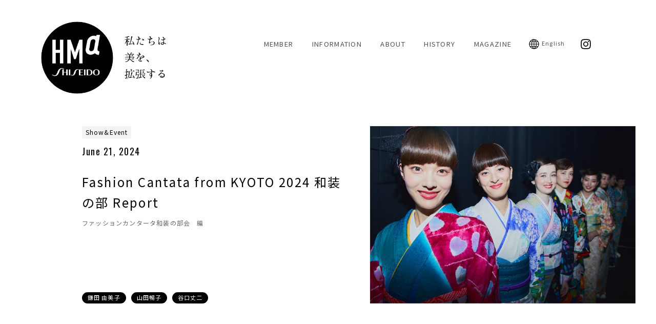

--- FILE ---
content_type: text/html; charset=UTF-8
request_url: https://hma.shiseido.com/jp/info/p20240621_15023/
body_size: 71071
content:
<!DOCTYPE html>
<html lang="ja">
<head>
<!-- Google Tag Manager -->
<script>(function(w,d,s,l,i){w[l]=w[l]||[];w[l].push({'gtm.start':
new Date().getTime(),event:'gtm.js'});var f=d.getElementsByTagName(s)[0],
j=d.createElement(s),dl=l!='dataLayer'?'&l='+l:'';j.async=true;j.src=
'https://www.googletagmanager.com/gtm.js?id='+i+dl;f.parentNode.insertBefore(j,f);
})(window,document,'script','dataLayer','GTM-KRH88JH');</script>
<!-- End Google Tag Manager -->
<meta charset="utf-8">
<meta http-equiv="X-UA-Compatible" content="IE=edge,chrome=1">
<meta name="format-detection" content="telephone=no">
<meta name="viewport" content="width=device-width, initial-scale=1.0, viewport-fit=cover">
<title>Fashion Cantata from KYOTO 2024 和装の部 Report｜資生堂ヘアメイクアップアーティスト</title>
<link rel="canonical" href="https://hma.shiseido.com/jp/info/p20240621_15023/">
<link rel="alternate" href="https://hma.shiseido.com/jp/info/p20240621_15023/" hreflang="ja">
<link rel="alternate" href="https://hma.shiseido.com/en/info/p20240703_15267/" hreflang="en">
<meta name="description" content="鎌田由美子が「ファッションカンタータ from KYOTO2024」 のヘアメイク総合チーフを務めました。">
<meta name="keywords" content="shiseido hair&amp;makeup artist, kimonobeauty,yumikokamada,fashioncantata">
<meta property="og:locale" content="ja_JP">
<meta property="og:title" content="Fashion Cantata from KYOTO 2024 report#1｜資生堂ヘアメイクアップアーティスト">
<meta property="og:description" content="鎌田由美子がファッションカンタータfromKYOTO2023 のヘアメイク総合チーフを務めました。">
<meta property="og:image" content="https://hma.shiseido.com/wpss/wp-content/uploads/2024/06/2024-06-20_10-14-19_043191.jpg">
<meta property="og:type" content="article">
<meta property="og:url" content="https://hma.shiseido.com/jp/info/p20240621_15023/">
<meta property="og:site_name" content="SHISEIDO HAIR&amp;MAKEUP ARTIST｜資生堂ヘアメイクアップアーティスト">
<meta name="twitter:card" content="summary_large_image">
<script type="application/ld+json">
{
    
    "@context": "http://schema.org",
    "@type": "BreadcrumbList",
    "itemListElement": [
        {
            "@type": "ListItem",
            "position": 1,
            "item": {
                "@id": "https://hma.shiseido.com/jp/",
                "name": "資生堂ヘアメイクアップアーティスト"
            }
        }
                
                        ,{

            "@type": "ListItem",
            "position": 2,
            "item": {
                "@id": "https://hma.shiseido.com/jp/info/",
                "name": "INFORMATION"
            }
        }
                                        ,{
            "@type": "ListItem",
            "position": 3,
            "item": {
                "@id": "https://hma.shiseido.com/jp/info/p20240621_15023/",
                "name": "Fashion Cantata from KYOTO 2024 和装の部 Report"
            }
        }
            ]
}
</script>
<meta name="author" content="Shiseido Co., Ltd.">
<meta name="viewport" content="width=device-width">
<link rel="index" href="https://corp.shiseido.com/jp/">
<link rel="shortcut icon" href="//corp.shiseido.com/jp/fb.ico" type="image/vnd.microsoft.ico">

<link rel="stylesheet" href="//corp.shiseido.com/jp/cmn/css/reset.css" media="all">
<link rel="stylesheet" href="//corp.shiseido.com/jp/cmn/css/print.css" media="print">

<!-- font -->
<link rel="stylesheet" href="https://use.typekit.net/vyf2vgk.css">

<link rel="stylesheet" href="//corp.shiseido.com/jp/v3/cmn/css/layout.css" media="all">
<link rel="stylesheet" href="//corp.shiseido.com/jp/v3/cmn/css/common-default.css" media="all">
<link rel="stylesheet" href="//corp.shiseido.com/jp/v3/cmn/css/common-large.css" media="all">
<link rel="stylesheet" href="//corp.shiseido.com/jp/v3/cmn/css/common-small.css" media="screen and (max-width: 767px)">
<link rel="stylesheet" href="//corp.shiseido.com/jp/v3/cmn/css/modules.css">
<link rel="stylesheet" type="text/css" href="//corp.shiseido.com/jp/v3/cmn/js/libs/slick/slick.css" media="screen" />
<link rel="stylesheet" type="text/css" href="//corp.shiseido.com/jp/v3/cmn/js/libs/slick/slick-theme.css" media="screen" />

<script src="//corp.shiseido.com/jp/v3/cmn/js/modernizr-2.6.2.min.js" charset="UTF-8"></script>
<script src="//corp.shiseido.com/jp/v3/cmn/js/libs/jquery-3.4.1.min.js" charset="UTF-8"></script>
<script src="//corp.shiseido.com/jp/v3/cmn/js/libs/slick/slick.js" charset="UTF-8"></script>

<script src="//corp.shiseido.com/jp/cmn/js/jquery.easing.1.3.js" charset="UTF-8"></script>
<script src="//corp.shiseido.com/jp/cmn/js/jquery.biggerlink.js" charset="UTF-8"></script>
<script src="//corp.shiseido.com/jp/cmn/js/rollover.js" charset="UTF-8"></script>
<script src="//corp.shiseido.com/jp/cmn/js/utility.js" charset="UTF-8"></script>



<script src="//corp.shiseido.com/jp/v3/cmn/js/config.js" charset="UTF-8"></script>
<script src="//corp.shiseido.com/jp/v3/cmn/js/utility.js" charset="UTF-8"></script>
<script src="//corp.shiseido.com/jp/v3/cmn/js/NavigationCtrl.js" charset="UTF-8"></script>
<script src="//corp.shiseido.com/jp/v3/cmn/js/NavigationStateCtrl.js" charset="UTF-8"></script>
<script src="//corp.shiseido.com/jp/v3/cmn/js/PagetopButtonCtrl.js" charset="UTF-8"></script>
<script src="//corp.shiseido.com/jp/v3/cmn/js/modules.js" charset="UTF-8"></script>
<!-- <script src="//corp.shiseido.com/jp/v3/cmn/js/gtm.js" charset="UTF-8"></script> -->

<link rel="stylesheet" href="https://hma.shiseido.com/wpss/wp-content/themes/hma_201909/css/globalfooter/style.css">


<link href="https://fonts.googleapis.com/css?family=Oswald:400,500&display=swap" rel="stylesheet">
<link rel="stylesheet" href="/hma_201909/assets/css/common.min.css?20240125">


</head>
<body class="lang-ja is-loading" data-lang="ja">
<!-- Google Tag Manager (noscript) -->
<noscript><iframe src="https://www.googletagmanager.com/ns.html?id=GTM-KRH88JH"
height="0" width="0" style="display:none;visibility:hidden"></iframe></noscript>
<!-- End Google Tag Manager (noscript) -->
<div class="l-content-load" id="data-loading"><span></span></div>
<div class="l-content_bg" id="data-fixedbg"></div>
<div class="l-page" id="data-page">
<header class="l-header-wrap">
    <div class="l-header">
        <div class="l-header_inner">
            <span class="l-header-logo">
	<a href="/jp/"><img src="/hma_201909/assets/img/common/logo_hma.svg" alt="資生堂ヘアメイクアップアーティスト"></a>
</span>
            <div class="l-header_items">
                <div class="l-header_nav">
                <nav class="l-nav_wrap">
                    <div class="l-nav_logo"><a href="/jp/"><img src="/hma_201909/assets/img/common/logo_hma_w.svg" alt="資生堂ヘアメイクアップアーティスト"></a></div>
<ul class="l-nav_lists">
	<li class="list">
		<a href="/jp/member/" class="l-nav_list_inner gn_jp_member"><span>MEMBER</span></a>
	</li>
	<li class="list">
		<a href="/jp/info/" class="l-nav_list_inner gn_jp_info"><span>INFORMATION</span></a>
	</li>
	<li class="list">
		<a href="/jp/about/" class="l-nav_list_inner gn_jp_about"><span>ABOUT</span></a>
	</li>
	<li class="list">
		<a href="/jp/history/" class="l-nav_list_inner gn_jp_history"><span>HISTORY</span></a>
	</li>
	<li class="list">
        <a href="/beyond-the-red/" class="l-nav_list_inner gn_jp_magazine" target="_blank"><span>MAGAZINE</span></a>
    </li>
</ul>
                    <ul class="l-nav_lists-small">
                        <li class="list data-lang" data-lang="en"><a href="/en/info/?p=15267" class="l-nav_list_inner"><span class="icon"><svg data-name="Logo" xmlns="http://www.w3.org/2000/svg" viewBox="0 0 52 52"><title>icon_earth</title><path d="M43.678,8.322A24.831,24.831,0,0,0,26.339,1C26.224.994,26.111.987,26,.987s-.224.007-.339.017A25,25,0,0,0,8.322,43.678,24.832,24.832,0,0,0,25.662,51c.114.01.227.017.338.017s.224-.007.339-.017A25,25,0,0,0,43.678,8.322Zm-33.254,2.1A21.9,21.9,0,0,1,19.8,4.853,23.885,23.885,0,0,0,17.528,7.97a29.692,29.692,0,0,0-2.364,4.78H8.4A22.427,22.427,0,0,1,10.424,10.424Zm-3.918,5.3h7.657a37.294,37.294,0,0,0-1.383,8.792H4.022A21.854,21.854,0,0,1,6.506,15.722Zm0,20.556a21.854,21.854,0,0,1-2.484-8.792H12.78a37.294,37.294,0,0,0,1.383,8.792Zm3.918,5.3A22.308,22.308,0,0,1,8.4,39.25h6.765a29.692,29.692,0,0,0,2.364,4.78A23.977,23.977,0,0,0,19.8,47.147,21.9,21.9,0,0,1,10.424,41.576Zm14.09,5.854a16.039,16.039,0,0,1-4.456-4.96,25.983,25.983,0,0,1-1.68-3.22h6.136v8.18Zm0-11.152h-7.25a34.049,34.049,0,0,1-1.51-8.792h8.76v8.792Zm0-11.764h-8.76a34.006,34.006,0,0,1,1.51-8.792h7.25v8.792Zm0-11.764H18.378a26.054,26.054,0,0,1,1.68-3.22,16.039,16.039,0,0,1,4.456-4.96v8.18Zm20.98,2.972a21.854,21.854,0,0,1,2.484,8.792H39.22a37.294,37.294,0,0,0-1.383-8.792Zm-3.918-5.3A22.308,22.308,0,0,1,43.6,12.75H36.836a29.692,29.692,0,0,0-2.364-4.78A23.885,23.885,0,0,0,32.2,4.853,21.9,21.9,0,0,1,41.576,10.424ZM27.486,4.57a16.039,16.039,0,0,1,4.456,4.96,26.054,26.054,0,0,1,1.68,3.22H27.486V4.57Zm0,11.152h7.25a34.006,34.006,0,0,1,1.51,8.792h-8.76Zm8.76,11.764a34.049,34.049,0,0,1-1.51,8.792h-7.25V27.486ZM27.486,47.43V39.25h6.136a25.983,25.983,0,0,1-1.68,3.22A16.028,16.028,0,0,1,27.486,47.43Zm14.09-5.854A21.9,21.9,0,0,1,32.2,47.147a23.885,23.885,0,0,0,2.275-3.117,29.692,29.692,0,0,0,2.364-4.78H43.6A22.308,22.308,0,0,1,41.576,41.576Zm3.918-5.3H37.837a37.294,37.294,0,0,0,1.383-8.792h8.758A21.854,21.854,0,0,1,45.494,36.278Z"/></svg></span>English</a></li>
                        <li class="list"><a href="https://www.instagram.com/shiseido_hma/" target="_blank" class="l-nav_list_inner gn_jp_insta"><span class="icon"><svg data-name="Logo" xmlns="http://www.w3.org/2000/svg" viewBox="0 0 60 60"><title>icon_instagram</title><path d="M30,6.225c7.743,0,8.661.03,11.718.169a16.045,16.045,0,0,1,5.385,1,8.982,8.982,0,0,1,3.335,2.169A8.982,8.982,0,0,1,52.607,12.9a16.043,16.043,0,0,1,1,5.384c.139,3.058.169,3.976.169,11.719s-.03,8.661-.169,11.718a16.045,16.045,0,0,1-1,5.385,9.6,9.6,0,0,1-5.5,5.5,16.045,16.045,0,0,1-5.385,1c-3.057.139-3.974.169-11.718.169s-8.661-.03-11.718-.169a16.045,16.045,0,0,1-5.385-1,8.982,8.982,0,0,1-3.335-2.169A8.982,8.982,0,0,1,7.393,47.1a16.043,16.043,0,0,1-1-5.384C6.255,38.661,6.225,37.743,6.225,30s.03-8.661.169-11.718a16.045,16.045,0,0,1,1-5.385A8.982,8.982,0,0,1,9.562,9.562,8.982,8.982,0,0,1,12.9,7.393a16.043,16.043,0,0,1,5.384-1c3.058-.139,3.976-.169,11.719-.169M30,1c-7.876,0-8.864.033-11.957.174A21.315,21.315,0,0,0,11,2.522,14.238,14.238,0,0,0,5.867,5.867,14.238,14.238,0,0,0,2.522,11a21.315,21.315,0,0,0-1.348,7.039C1.033,21.136,1,22.124,1,30s.033,8.864.174,11.957A21.315,21.315,0,0,0,2.522,49a14.238,14.238,0,0,0,3.345,5.137A14.238,14.238,0,0,0,11,57.478a21.315,21.315,0,0,0,7.039,1.348C21.136,58.967,22.124,59,30,59s8.864-.033,11.957-.174A21.315,21.315,0,0,0,49,57.478,14.828,14.828,0,0,0,57.478,49a21.315,21.315,0,0,0,1.348-7.039C58.967,38.864,59,37.876,59,30s-.033-8.864-.174-11.957A21.315,21.315,0,0,0,57.478,11a14.238,14.238,0,0,0-3.345-5.137A14.238,14.238,0,0,0,49,2.522a21.315,21.315,0,0,0-7.039-1.348C38.864,1.033,37.876,1,30,1Z"/><path d="M30,15.108A14.892,14.892,0,1,0,44.892,30,14.892,14.892,0,0,0,30,15.108Zm0,24.559A9.667,9.667,0,1,1,39.667,30,9.667,9.667,0,0,1,30,39.667Z"/><circle cx="45.48" cy="14.52" r="3.48"/></svg></span><span class="navi_insta">Instagram</span></a></li>
                    </ul>
                </nav>
            </div>
            <div class="l-header_btns">
	<!-- <address class="l-header_btn-contact">
		<a href="https://www.shiseido.co.jp/plusW/s9801ema/195/index.asp" class="inner gn_jp_contact">
			<span>
				<span class="is-pc">ご依頼のお問い合わせ</span>
				<span class="is-sp">お問い合わせ</span>
			</span>
			<span class="icon"><svg data-name="Logo" xmlns="http://www.w3.org/2000/svg" viewBox="0 0 52 52"><title>icon_mail</title><path d="M51,5.975H1L26,29.724Z"/><path d="M1,12.259V46.025H51V12.259L26,36.008Z"/></svg></span>
		</a>
	</address> -->
	<div class="l-header_btn-nav" id="data-nav-btn">
		<div class="inner"><span>menu</span></div>
	</div>
</div>
            </div>
        </div>
    </div>
</header>

<div class="l-container container-mb" id="data-container">
<article class="p-info">
    <header class="p-info_head data-opencont c-mod-opencont">
        <div class="p-info_head_image"><img src="https://hma.shiseido.com/wpss/wp-content/uploads/2024/06/2024-06-20_16-30-52_387686.jpg" alt="Fashion Cantata from KYOTO 2024 和装の部 Report"></div>
        <div class="p-info_head_body">
            <div class="p-info_head_content">
                <div class="p-info_head_shoulder">
                    <div><span class="c-tag-category">Show&amp;Event</span></div>
                </div>
                <div class="p-info_head_date">
                    <time datetime="2024.6.21">June 21, 2024</time>
                </div>
                <div class="p-info_head_summary">
                    <h1 class="p-info_title">
                        <span>Fashion Cantata from KYOTO 2024 和装の部 Report</span>
                    </h1>
                    <div class="p-info_title-sub">
                        <p>ファッションカンタータ和装の部会　編</p>
                    </div>
                </div>
            </div>
            <ul class="p-info_head_artists">
                <li class="list"><span class="c-tag-artist">鎌田 由美子</span></li>
                <li class="list"><span class="c-tag-artist">山田暢子</span></li>
                <li class="list"><span class="c-tag-artist">谷口丈二</span></li>
            </ul>
        </div>
    </header><!-- //.p-info_head -->

    <div class="p-info_lead data-opencont c-mod-opencont">
        <p>ファッションカンタータfrom KYOTOは、京都が誇る日本の古き良き伝統である上品で雅やかな和装文化と、先進的な洋装文化、そして、芸術文化との交流・融合を図り、京都から広く情報発信することをコンセプトとしたファッションイベントで、2024年6月15日に記念すべき30回目が京都劇場にて行われました。<br />
資生堂ビューティークリエイションセンターは、シニアヘアメイクアップアーティストの鎌田 由美子をヘアメイク総合チーフに2010年より参加しています。<br />
<br />
こちらの記事では和装ランウェイを中心にレポートします。</p>
    </div><!-- //.p-info_lead -->
    <div class="p-info_body data-opencont c-mod-opencont">
        
        <h2 class="p-info_body-title1">
            <span>Fashion Cantata from KYOTO 2024『Present for our Future』</span>
        </h2>
        
        <div class="p-info_body-imagewrap">
            <img src="https://hma.shiseido.com/wpss/wp-content/uploads/2024/06/2024-06-20_10-14-19_043191.jpg" alt="" class="">            <div class="p-info_body-caption">
                            </div>
        </div>

        <div class="p-info_body-imagewrap is-portrait">
            <div class="p-info_body-image-right">
                <img src="https://hma.shiseido.com/wpss/wp-content/uploads/2024/06/2024-06-20_10-14-23_466288.jpg" alt="" class="p-info_body-image">                <div class="p-info_body-caption">
                                    </div>
            </div>
            <div class="p-info_body-image-right">
                <img src="https://hma.shiseido.com/wpss/wp-content/uploads/2024/06/2024-06-20_10-14-20_394758.jpg" alt="" class="p-info_body-image">                <div class="p-info_body-caption">
                                    </div>
            </div>
        </div>

        <div class="p-info_body-text">
            <p>今年ファッションカンタータのテーマは「Present for our Future」。<br />
<br />
背景には、「昔からのプレゼントである『今』というときは性別や年齢に関係なく、全ての人に等しく与えられている。その大切な「今」という時に感謝しながら今を生きる。古き日本の伝統文化の良さを再認識し、自分のものとして新しく昇華し、未来に伝えていく」といった思いがありました。<br />
この日本の古きよき「きもの文化」の伝承を担ってきたファッションカンタータで、総合チーフを担った鎌田由美子も、伝統を継承しながらもチャレンジのある新しい提案を行っています。<br />
<br />
<br />
<br />
▶洋装ランウェイ創悦（souetsu） のレポートは<a href="https://hma.shiseido.com/jp/info/p20240620_15024/">こちら</a>　</p>
        </div>

        <div class="p-info_body-parallel">
            <div class="p-info_body-parallel_image_wrap is-left">
                <img src="https://hma.shiseido.com/wpss/wp-content/uploads/2024/06/2024-06-21_14-43-37_286728.jpg" alt="" class="p-info_body-parallel_image">                            </div>
                        <h4 class="p-info_body-title1">
                <span>Hair&amp;Makeup Direction</span>
            </h4>
                        <div class="p-info_body-parallel_text">
                <p>「今回は、30周年という記念すべき節目ということもあり「今」が未来の伝統につながっていくをコンセプトに開催されています。そういった背景や監督の意向もあり、ヘアメイクの仕上がりは、新しく着物文化を担っていく若い世代の方が、等身大と感じられるような軽やかさがありながら、また一方で、それぞれの作家さんが歴史を重ねて生み出した個性もしっかり引き出せるスタイルをチーフと共に模索しました。」</p>            </div>
        </div>

        <h2 class="p-info_body-title1">
            <span>ファッションカンタータ和装の部　GUEST</span>
        </h2>
        
        <div class="p-info_body-gallery data-gallery">
            <div class="p-info_body-gallery-main data-gallery-main">
                <div class="p-info_body-gallery_item carousel_item">
                <div class="p-info_body-gallery_item_image"><img src="https://hma.shiseido.com/wpss/wp-content/uploads/2024/06/2024-06-21_12-06-36_370867.jpg" alt="[object Object]"></div>
                    <div class="p-info_body-gallery_item_summary">
                    <p class="p-info_body-gallery_item_text">松村沙友理さん</p>                    </div>
                </div>
                <div class="p-info_body-gallery_item carousel_item">
                <div class="p-info_body-gallery_item_image"><img src="https://hma.shiseido.com/wpss/wp-content/uploads/2024/06/2024-06-21_12-06-37_703593.jpg" alt="[object Object]"></div>
                    <div class="p-info_body-gallery_item_summary">
                    <p class="p-info_body-gallery_item_text">天瀬はつひさん</p>                    </div>
                </div>
                <div class="p-info_body-gallery_item carousel_item">
                <div class="p-info_body-gallery_item_image"><img src="https://hma.shiseido.com/wpss/wp-content/uploads/2024/06/2024-06-21_12-06-35_115173.jpg" alt="[object Object]"></div>
                    <div class="p-info_body-gallery_item_summary">
                    <p class="p-info_body-gallery_item_text">鮎川陽子さん</p>                    </div>
                </div>
            </div>
            <div class="p-info_body-gallery-nav data-gallery-nav">
                <div class="p-info_body-gallery_item carousel_item"><img src="https://hma.shiseido.com/wpss/wp-content/uploads/2024/06/2024-06-21_12-06-36_370867.jpg" alt="[object Object]" class="c-mod-cover"></div>
                <div class="p-info_body-gallery_item carousel_item"><img src="https://hma.shiseido.com/wpss/wp-content/uploads/2024/06/2024-06-21_12-06-37_703593.jpg" alt="[object Object]" class="c-mod-cover"></div>
                <div class="p-info_body-gallery_item carousel_item"><img src="https://hma.shiseido.com/wpss/wp-content/uploads/2024/06/2024-06-21_12-06-35_115173.jpg" alt="[object Object]" class="c-mod-cover"></div>
            </div>
            <button class="c-btn_slide-prev"><svg xmlns="http://www.w3.org/2000/svg" viewBox="0 0 46 6"><title>icon_prev</title><rect x="5.133" y="4.133" width="40" height="1"/><polygon points="0.867 5.133 12.813 5.133 12.813 0.867 0.867 5.133"/></svg></button>
            <button class="c-btn_slide-next"><svg xmlns="http://www.w3.org/2000/svg" viewBox="0 0 46 6"><title>icon_arrow</title><rect x="0.867" y="4.133" width="40" height="1"/><polygon points="45.133 5.133 33.187 5.133 33.187 0.867 45.133 5.133"/></svg></button>
        </div>

        <div class="p-info_body-parallel">
            <div class="p-info_body-parallel_image_wrap is-left">
                <img src="https://hma.shiseido.com/wpss/wp-content/uploads/2024/06/2024-06-21_14-43-58_063179.jpg" alt="" class="p-info_body-parallel_image">                            </div>
                        <h4 class="p-info_body-title1">
                <span>Makeup Details</span>
            </h4>
                        <div class="p-info_body-parallel_text">
                <p>「メイクでは、若い世代のトレンドを取り入れ、滑らかなツヤと軽やかさのある肌づくりでモデルの魅力を格上げしています。さらに、着物のイメージに合わせ、ピンクのチークを効かせた『Romantic Makeup』や、深く鮮やかな色のリップをポイントにした『Modern Makeup』など着物作家さんの個性をを引き立てるメイクバリエーションで表現しました。」（山田）</p>            </div>
        </div>

        <div class="p-info_body-imagewrap">
            <div class="p-info_body-image-right">
                <img src="https://hma.shiseido.com/wpss/wp-content/uploads/2024/06/2024-06-20_14-54-35_014066.jpg" alt="" class="p-info_body-image">                <div class="p-info_body-caption">
                                    </div>
            </div>
            <div class="p-info_body-image-right">
                <img src="https://hma.shiseido.com/wpss/wp-content/uploads/2024/06/2024-06-20_14-54-37_246060.jpg" alt="" class="p-info_body-image">                <div class="p-info_body-caption">
                                    </div>
            </div>
        </div>

        <div class="p-info_body-parallel">
            <div class="p-info_body-parallel_image_wrap is-left">
                <img src="https://hma.shiseido.com/wpss/wp-content/uploads/2024/06/2024-06-21_14-46-48_042281.jpg" alt="" class="p-info_body-parallel_image">                            </div>
                        <h4 class="p-info_body-title1">
                <span>Hair Style Details</span>
            </h4>
                        <div class="p-info_body-parallel_text">
                <p>「ヘアは品のある大きめのロールからツイストブレードをシニヨンに結いあげて華やかさを出した現代的なアップスタイル、スパイキーなヘアピースを用いたパンキッシュなイメージのヘアスタイルなど、着物のデザインに合わせ多様な個性を演出できるバリエーションで表現しています。」（谷口）</p>            </div>
        </div>

        <div class="p-info_body-imagewrap">
            <div class="p-info_body-image-right">
                <img src="https://hma.shiseido.com/wpss/wp-content/uploads/2024/06/2024-06-20_14-54-38_267744.jpg" alt="" class="p-info_body-image">                <div class="p-info_body-caption">
                                    </div>
            </div>
            <div class="p-info_body-image-right">
                <img src="https://hma.shiseido.com/wpss/wp-content/uploads/2024/06/2024-06-20_14-54-39_402781.jpg" alt="" class="p-info_body-image">                <div class="p-info_body-caption">
                                    </div>
            </div>
        </div>

        <div class="p-info_body-imagewrap is-portrait">
            <div class="p-info_body-image-right">
                <img src="https://hma.shiseido.com/wpss/wp-content/uploads/2024/06/2024-06-20_14-54-27_604595.jpg" alt="" class="p-info_body-image">                <div class="p-info_body-caption">
                                    </div>
            </div>
            <div class="p-info_body-image-right">
                <img src="https://hma.shiseido.com/wpss/wp-content/uploads/2024/06/2024-06-20_15-59-30_089239.jpg" alt="" class="p-info_body-image">                <div class="p-info_body-caption">
                                    </div>
            </div>
        </div>

        <div class="p-info_body-text">
            <p>ファッションカンタータ公式サイト<br />
<a href="https://www.fashion-cantata.jp/" target="_blank">https://www.fashion-cantata.jp/</a><br />
<br />
★カンタータ和装部会★<br />
<a href="https://kogei.kyoto/" target="_blank">京都工芸美術作家協会</a><br />
<br />
<br />
羽田登喜<br />
横山喜八郎<br />
細田あずみ<br />
西田裕子<br />
藤井裕也<br />
斉藤上太郎<br />
（敬称略）</p>
        </div>

        <section class="p-info_body-section">
            <div class="p-info_body-profile">
                <header class="p-info_body-profile_head">
                    <h3 class="p-info_body-profile_name">
                        <span class="is-ja">鎌田 由美子</span>
                        <span class="is-en">Yumiko Kamada</span>
                    </h3>
                </header>
                <div class="p-info_body-profile_image"><img src="https://hma.shiseido.com/wpss/wp-content/uploads/2024/06/2024-06-17_15-34-22_131940.jpg" alt="鎌田 由美子 - Yumiko Kamada" class="c-mod-cover"></div>
                <div class="p-info_body-profile_text">
                    <p>
                    資生堂シニアヘアメイクアップアーティスト  <br />
<br />
和装ヘアメイクの第一人者。「美は無限であり、国境を越えて人の心を豊かにする」                    </p>
                    <p class="profile_link"><a href="https://hma.shiseido.com/jp/member/kamada/" target="_self">鎌田由美子のプロフィールはこちら</a></p>                </div>
                <div class="p-info_body-profile_sns">
                    <ul class="p-info_body-profile_sns_lists">
                        <li class="list"><a href="https://www.instagram.com/yumiko.kamada/" target="_blank"><svg data-name="Logo" xmlns="http://www.w3.org/2000/svg" viewBox="0 0 60 60"><title>icon_instagram</title><path d="M30,6.225c7.743,0,8.661.03,11.718.169a16.045,16.045,0,0,1,5.385,1,8.982,8.982,0,0,1,3.335,2.169A8.982,8.982,0,0,1,52.607,12.9a16.043,16.043,0,0,1,1,5.384c.139,3.058.169,3.976.169,11.719s-.03,8.661-.169,11.718a16.045,16.045,0,0,1-1,5.385,9.6,9.6,0,0,1-5.5,5.5,16.045,16.045,0,0,1-5.385,1c-3.057.139-3.974.169-11.718.169s-8.661-.03-11.718-.169a16.045,16.045,0,0,1-5.385-1,8.982,8.982,0,0,1-3.335-2.169A8.982,8.982,0,0,1,7.393,47.1a16.043,16.043,0,0,1-1-5.384C6.255,38.661,6.225,37.743,6.225,30s.03-8.661.169-11.718a16.045,16.045,0,0,1,1-5.385A8.982,8.982,0,0,1,9.562,9.562,8.982,8.982,0,0,1,12.9,7.393a16.043,16.043,0,0,1,5.384-1c3.058-.139,3.976-.169,11.719-.169M30,1c-7.876,0-8.864.033-11.957.174A21.315,21.315,0,0,0,11,2.522,14.238,14.238,0,0,0,5.867,5.867,14.238,14.238,0,0,0,2.522,11a21.315,21.315,0,0,0-1.348,7.039C1.033,21.136,1,22.124,1,30s.033,8.864.174,11.957A21.315,21.315,0,0,0,2.522,49a14.238,14.238,0,0,0,3.345,5.137A14.238,14.238,0,0,0,11,57.478a21.315,21.315,0,0,0,7.039,1.348C21.136,58.967,22.124,59,30,59s8.864-.033,11.957-.174A21.315,21.315,0,0,0,49,57.478,14.828,14.828,0,0,0,57.478,49a21.315,21.315,0,0,0,1.348-7.039C58.967,38.864,59,37.876,59,30s-.033-8.864-.174-11.957A21.315,21.315,0,0,0,57.478,11a14.238,14.238,0,0,0-3.345-5.137A14.238,14.238,0,0,0,49,2.522a21.315,21.315,0,0,0-7.039-1.348C38.864,1.033,37.876,1,30,1Z"/><path d="M30,15.108A14.892,14.892,0,1,0,44.892,30,14.892,14.892,0,0,0,30,15.108Zm0,24.559A9.667,9.667,0,1,1,39.667,30,9.667,9.667,0,0,1,30,39.667Z"/><circle cx="45.48" cy="14.52" r="3.48"/></svg></a></li>                                                                                                                    </ul>
                </div>
            </div>
        </section>

        <section class="p-info_body-section">
            <div class="p-info_body-profile">
                <header class="p-info_body-profile_head">
                    <h3 class="p-info_body-profile_name">
                        <span class="is-ja">山田暢子</span>
                        <span class="is-en">Nobuko Yamada</span>
                    </h3>
                </header>
                <div class="p-info_body-profile_image"><img src="https://hma.shiseido.com/wpss/wp-content/uploads/2024/06/2024-06-20_16-20-23_527887.jpg" alt="山田暢子 - Nobuko Yamada" class="c-mod-cover"></div>
                <div class="p-info_body-profile_text">
                    <p>
                    資生堂ヘアメイクアップアーティスト<br />
<br />
カラートレンドからその人に似合う色まで提案できる、カラーのスペシャリスト                    </p>
                    <p class="profile_link"><a href="https://hma.shiseido.com/jp/member/yamada/" target="_self">山田暢子のプロフィールはこちら</a></p>                </div>
                <div class="p-info_body-profile_sns">
                    <ul class="p-info_body-profile_sns_lists">
                        <li class="list"><a href="https://www.instagram.com/nobuko__yamada_/" target="_blank"><svg data-name="Logo" xmlns="http://www.w3.org/2000/svg" viewBox="0 0 60 60"><title>icon_instagram</title><path d="M30,6.225c7.743,0,8.661.03,11.718.169a16.045,16.045,0,0,1,5.385,1,8.982,8.982,0,0,1,3.335,2.169A8.982,8.982,0,0,1,52.607,12.9a16.043,16.043,0,0,1,1,5.384c.139,3.058.169,3.976.169,11.719s-.03,8.661-.169,11.718a16.045,16.045,0,0,1-1,5.385,9.6,9.6,0,0,1-5.5,5.5,16.045,16.045,0,0,1-5.385,1c-3.057.139-3.974.169-11.718.169s-8.661-.03-11.718-.169a16.045,16.045,0,0,1-5.385-1,8.982,8.982,0,0,1-3.335-2.169A8.982,8.982,0,0,1,7.393,47.1a16.043,16.043,0,0,1-1-5.384C6.255,38.661,6.225,37.743,6.225,30s.03-8.661.169-11.718a16.045,16.045,0,0,1,1-5.385A8.982,8.982,0,0,1,9.562,9.562,8.982,8.982,0,0,1,12.9,7.393a16.043,16.043,0,0,1,5.384-1c3.058-.139,3.976-.169,11.719-.169M30,1c-7.876,0-8.864.033-11.957.174A21.315,21.315,0,0,0,11,2.522,14.238,14.238,0,0,0,5.867,5.867,14.238,14.238,0,0,0,2.522,11a21.315,21.315,0,0,0-1.348,7.039C1.033,21.136,1,22.124,1,30s.033,8.864.174,11.957A21.315,21.315,0,0,0,2.522,49a14.238,14.238,0,0,0,3.345,5.137A14.238,14.238,0,0,0,11,57.478a21.315,21.315,0,0,0,7.039,1.348C21.136,58.967,22.124,59,30,59s8.864-.033,11.957-.174A21.315,21.315,0,0,0,49,57.478,14.828,14.828,0,0,0,57.478,49a21.315,21.315,0,0,0,1.348-7.039C58.967,38.864,59,37.876,59,30s-.033-8.864-.174-11.957A21.315,21.315,0,0,0,57.478,11a14.238,14.238,0,0,0-3.345-5.137A14.238,14.238,0,0,0,49,2.522a21.315,21.315,0,0,0-7.039-1.348C38.864,1.033,37.876,1,30,1Z"/><path d="M30,15.108A14.892,14.892,0,1,0,44.892,30,14.892,14.892,0,0,0,30,15.108Zm0,24.559A9.667,9.667,0,1,1,39.667,30,9.667,9.667,0,0,1,30,39.667Z"/><circle cx="45.48" cy="14.52" r="3.48"/></svg></a></li>                                                                                                                    </ul>
                </div>
            </div>
        </section>

        <section class="p-info_body-section">
            <div class="p-info_body-profile">
                <header class="p-info_body-profile_head">
                    <h3 class="p-info_body-profile_name">
                        <span class="is-ja">谷口 丈児</span>
                        <span class="is-en">Joji Taniguchi</span>
                    </h3>
                </header>
                <div class="p-info_body-profile_image"><img src="https://hma.shiseido.com/wpss/wp-content/uploads/2024/06/2024-06-20_16-20-23_997879.jpg" alt="谷口 丈児 - Joji Taniguchi" class="c-mod-cover"></div>
                <div class="p-info_body-profile_text">
                    <p>
                    コレクション・トレンド情報を発信。記憶に残るビジュアルを作るために、研鑽を積む                    </p>
                    <p class="profile_link"><a href="https://hma.shiseido.com/jp/member/taniguchi/" target="_self">谷口丈二のプロフィールはこちら</a></p>                </div>
                <div class="p-info_body-profile_sns">
                    <ul class="p-info_body-profile_sns_lists">
                        <li class="list"><a href="https://www.instagram.com/joji_taniguchi/" target="_blank"><svg data-name="Logo" xmlns="http://www.w3.org/2000/svg" viewBox="0 0 60 60"><title>icon_instagram</title><path d="M30,6.225c7.743,0,8.661.03,11.718.169a16.045,16.045,0,0,1,5.385,1,8.982,8.982,0,0,1,3.335,2.169A8.982,8.982,0,0,1,52.607,12.9a16.043,16.043,0,0,1,1,5.384c.139,3.058.169,3.976.169,11.719s-.03,8.661-.169,11.718a16.045,16.045,0,0,1-1,5.385,9.6,9.6,0,0,1-5.5,5.5,16.045,16.045,0,0,1-5.385,1c-3.057.139-3.974.169-11.718.169s-8.661-.03-11.718-.169a16.045,16.045,0,0,1-5.385-1,8.982,8.982,0,0,1-3.335-2.169A8.982,8.982,0,0,1,7.393,47.1a16.043,16.043,0,0,1-1-5.384C6.255,38.661,6.225,37.743,6.225,30s.03-8.661.169-11.718a16.045,16.045,0,0,1,1-5.385A8.982,8.982,0,0,1,9.562,9.562,8.982,8.982,0,0,1,12.9,7.393a16.043,16.043,0,0,1,5.384-1c3.058-.139,3.976-.169,11.719-.169M30,1c-7.876,0-8.864.033-11.957.174A21.315,21.315,0,0,0,11,2.522,14.238,14.238,0,0,0,5.867,5.867,14.238,14.238,0,0,0,2.522,11a21.315,21.315,0,0,0-1.348,7.039C1.033,21.136,1,22.124,1,30s.033,8.864.174,11.957A21.315,21.315,0,0,0,2.522,49a14.238,14.238,0,0,0,3.345,5.137A14.238,14.238,0,0,0,11,57.478a21.315,21.315,0,0,0,7.039,1.348C21.136,58.967,22.124,59,30,59s8.864-.033,11.957-.174A21.315,21.315,0,0,0,49,57.478,14.828,14.828,0,0,0,57.478,49a21.315,21.315,0,0,0,1.348-7.039C58.967,38.864,59,37.876,59,30s-.033-8.864-.174-11.957A21.315,21.315,0,0,0,57.478,11a14.238,14.238,0,0,0-3.345-5.137A14.238,14.238,0,0,0,49,2.522a21.315,21.315,0,0,0-7.039-1.348C38.864,1.033,37.876,1,30,1Z"/><path d="M30,15.108A14.892,14.892,0,1,0,44.892,30,14.892,14.892,0,0,0,30,15.108Zm0,24.559A9.667,9.667,0,1,1,39.667,30,9.667,9.667,0,0,1,30,39.667Z"/><circle cx="45.48" cy="14.52" r="3.48"/></svg></a></li>                                                                                                                    </ul>
                </div>
            </div>
        </section>

    </div><!-- //.p-info_body -->
</article><!-- //.p-info -->

<footer class="l-content_foot_btn">
    <a href="/info/" class="c-btn-border">
        <span class="is-en">INFORMATION TOP</span>
        <span class="icon is-left"><svg xmlns="http://www.w3.org/2000/svg" viewBox="0 0 46 6"><title>icon_prev</title><rect x="5.133" y="4.133" width="40" height="1"/><polygon points="0.867 5.133 12.813 5.133 12.813 0.867 0.867 5.133"/></svg></span>
    </a>
</footer>
</div>
<!-- //.container -->
<footer class="l-footer">
<address class="contact l-header_btn-contact">
	<div class="contact-text">資生堂ヘアメイクアップアーティストへの<br>お問い合わせ・お仕事のご依頼はこちら</div>
	<a href="https://www.shiseido.co.jp/plusW/s9801ema/195/index.asp" class="l-header_btn-inner gn_jp_contact">
		<p class="contact_en">
			<span class="is-en">CONTACT</span>
			<span class="icon"><svg data-name="Logo" xmlns="http://www.w3.org/2000/svg" viewBox="0 0 52 52"><title>icon_mail</title><path d="M51,5.975H1L26,29.724Z"/><path d="M1,12.259V46.025H51V12.259L26,36.008Z"/></svg></span>
		</p>
		<p class="contact_jptxt">お問い合わせ</p>
	</a>
</address>

<aside class="c-mod-sabfa">
    <a href="https://sabfa.shiseido.co.jp/" target="_blank" class="inner foot_sabfa">
        <div class="c-mod-sabfa_image"><img src="/hma_201909/assets/img/common/img_sabfa.jpg" alt="SABFA - Shiseido Academy of Beauty&amp;Fashion"></div>
        <div class="c-mod-sabfa_content">
            <h3 class="c-mod-sabfa_title"><img src="/hma_201909/assets/img/common/logo_sabfa.png" alt="SABFA - Shiseido Academy of Beauty&amp;Fashion"></h3>
            <div class="c-mod-sabfa_body">
                <p class="c-mod-sabfa_lead">
                    SABFAは株式会社資生堂が運営する、<br>
                    原宿駅徒歩1分のヘアメイクアップアカデミーです。
                </p>
        </div>
        </div>
	</a>
</aside>

<section class="l-content_section sabfamagazine">
	<div class="l-content_section_body w-small">
		<div class="p-top-sabfamagazine">
			<a href="https://sabfa.shiseido.co.jp/magazine/" target="_blank">
					<svg version="1.1" xmlns="http://www.w3.org/2000/svg" xmlns:xlink="http://www.w3.org/1999/xlink" x="0px" y="0px"
					viewBox="0 0 775.27 128.62" style="enable-background:new 0 0 775.27 128.62;" xml:space="preserve">
						<style type="text/css">
							.st0{display:none;}
							.st1{display:inline;}
							.st2{font-family:'Bellefair-Regular';}
							.st3{font-size:92px;}
							.st4{font-family:'YuGo-Bold-83pv-RKSJ-H';}
							.st5{font-size:30px;}
							.st6{letter-spacing:2;}
						</style>
						<g id="レイヤー_1" class="st0">
							<g class="st1">
								<text transform="matrix(1 0 0 1 -13.8953 115.1507)" class="st2 st3">SABFA MAGAZINE</text>
								<text transform="matrix(1 0 0 1 85.3759 14.3912)" class="st4 st5 st6">美の世界をリードしていく人を応援する</text>
							</g>
						</g>
						<g id="レイヤー_1のコピー">
							<g>
								<g>
									<path d="M7.91,125.82c-2.94-0.89-5.58-2.13-7.91-3.73v-11.13c1.59,4.11,4.03,7.22,7.31,9.34c3.28,2.12,6.7,3.17,10.26,3.17
										c3.56,0,6.53-1.18,8.92-3.54c2.39-2.36,3.59-5.29,3.59-8.79c0-2.33-0.48-4.32-1.43-5.98c-0.95-1.66-2.47-3.2-4.55-4.65
										c-2.09-1.44-5.03-3.05-8.83-4.83c-5.34-2.45-9.22-5.01-11.64-7.68C1.21,85.34,0,82.1,0,78.3c0-3.25,0.78-6.15,2.35-8.69
										c1.56-2.54,3.68-4.51,6.35-5.89s5.6-2.07,8.79-2.07c2.76,0,5.46,0.38,8.1,1.15c2.64,0.77,5.09,1.86,7.36,3.27V76
										c-1.47-3.37-3.7-5.99-6.67-7.87c-2.98-1.87-6-2.81-9.06-2.81c-3.5,0-6.32,1.14-8.46,3.4C6.59,71,5.52,73.7,5.52,76.83
										c0,2.27,0.64,4.22,1.93,5.84c1.29,1.63,2.87,2.99,4.74,4.09c1.87,1.1,4.49,2.45,7.87,4.05c3.43,1.66,6.26,3.19,8.46,4.6
										c2.21,1.41,4.05,3.25,5.52,5.52c1.47,2.27,2.21,5.03,2.21,8.28c0,3.68-0.87,6.87-2.62,9.57c-1.75,2.7-4.08,4.77-6.99,6.21
										c-2.91,1.44-6.09,2.16-9.52,2.16C13.92,127.15,10.86,126.71,7.91,125.82z"/>
									<path d="M60.54,101.49l-5.89,14.63c-0.92,2.27-1.38,4.14-1.38,5.61c0,2.02,0.92,3.47,2.76,4.32H42.87c0.61,0,1.5-0.61,2.67-1.84
										c1.16-1.23,2.51-3.65,4.05-7.27L73.6,59.81l23.83,57.41c1.35,3.31,2.65,5.58,3.91,6.81c1.26,1.23,2.25,1.9,2.99,2.02H89.06
										c1.53-0.74,2.3-1.87,2.3-3.4c0-1.29-0.49-3.13-1.47-5.52l-6.44-15.64H60.54z M81.97,97.71L71.94,73.15L62.1,97.71H81.97z"/>
									<path d="M135.93,125.68c-2.06,0.25-4.89,0.37-8.51,0.37h-15.18c0.8-0.18,1.66-0.87,2.58-2.07c0.92-1.2,1.38-3.51,1.38-6.95V71.49
										c0-3.19-0.43-5.38-1.29-6.58c-0.86-1.2-1.72-1.92-2.58-2.16h15.09c3.92,0,6.91,0.17,8.97,0.51c2.05,0.34,3.85,0.84,5.38,1.52
										c2.7,1.29,4.78,3.1,6.26,5.43c1.47,2.33,2.21,4.85,2.21,7.54c0,4.11-1.24,7.65-3.73,10.63c-2.48,2.98-5.75,4.89-9.8,5.75
										c2.76,0.31,5.38,1.1,7.87,2.39c2.48,1.29,4.51,3.04,6.07,5.24s2.35,4.72,2.35,7.54c0,3.93-1.04,7.13-3.13,9.61
										c-2.09,2.48-4.91,4.34-8.46,5.57C139.81,125.04,137.98,125.44,135.93,125.68z M134.87,67.12c-1.41-0.46-3.31-0.69-5.7-0.69h-6.35
										v26.13h7.45c2.21,0,4.05-0.34,5.52-1.01c1.47-0.67,2.76-1.56,3.86-2.67c1.16-1.16,2.08-2.58,2.76-4.23
										c0.67-1.66,1.01-3.34,1.01-5.06c0-2.08-0.38-4.05-1.15-5.89c-0.77-1.84-1.92-3.34-3.45-4.51
										C137.6,68.27,136.28,67.58,134.87,67.12z M136.44,96.88c-1.72-0.43-4.05-0.64-6.99-0.64h-6.62v26.13h8.74
										c4.42,0,7.87-1.04,10.35-3.13c2.48-2.08,3.73-5.4,3.73-9.94c0-4.23-1.63-7.7-4.88-10.4C139.59,97.99,138.15,97.31,136.44,96.88z"
										/>
									<path d="M177.28,66.43v26.13h15.92c2.27,0,3.79-0.34,4.55-1.01c0.77-0.67,1.15-1.23,1.15-1.66v9.02c0-0.18-0.14-0.47-0.41-0.87
										c-0.28-0.4-0.83-0.8-1.66-1.2c-0.83-0.4-2.04-0.6-3.63-0.6h-15.92v21.25c0,2.39,0.31,4.22,0.92,5.47
										c0.61,1.26,1.29,2.12,2.02,2.58c0.74,0.46,1.1,0.63,1.1,0.51H166.7c0,0.12,0.37-0.03,1.1-0.46c0.74-0.43,1.39-1.27,1.98-2.53
										c0.58-1.26,0.87-3.11,0.87-5.57V71.77c0-2.51-0.29-4.43-0.87-5.75c-0.58-1.32-1.24-2.24-1.98-2.76c-0.74-0.52-1.1-0.69-1.1-0.51
										h33.3v9.38c-0.31-1.47-1.17-2.79-2.58-3.96c-1.41-1.16-3.4-1.75-5.98-1.75H177.28z"/>
									<path d="M223.93,101.49l-5.89,14.63c-0.92,2.27-1.38,4.14-1.38,5.61c0,2.02,0.92,3.47,2.76,4.32h-13.16
										c0.61,0,1.5-0.61,2.67-1.84c1.16-1.23,2.51-3.65,4.05-7.27l24.01-57.13l23.83,57.41c1.35,3.31,2.65,5.58,3.91,6.81
										c1.26,1.23,2.25,1.9,2.99,2.02h-15.27c1.53-0.74,2.3-1.87,2.3-3.4c0-1.29-0.49-3.13-1.47-5.52l-6.44-15.64H223.93z M245.36,97.71
										l-10.03-24.56l-9.84,24.56H245.36z"/>
									<path d="M352.45,126.05c0.74-0.12,1.53-0.78,2.39-1.98c0.86-1.2,1.29-3.42,1.29-6.67v-46l-24.1,55.66l-24.47-55.57v45.45
										c0,3.31,0.54,5.63,1.61,6.95c1.07,1.32,2.04,2.04,2.9,2.16h-13.62c0.92-0.12,1.93-0.81,3.04-2.07c1.1-1.26,1.66-3.6,1.66-7.04
										V70.85c0-2.94-0.52-4.97-1.56-6.07c-1.04-1.1-2.09-1.78-3.13-2.02h12.42l22.54,51.43l22.17-51.43h11.13
										c-0.8,0.12-1.66,0.77-2.58,1.93c-0.92,1.17-1.38,3.31-1.38,6.44v46.64c0,3.07,0.46,5.18,1.38,6.35s1.78,1.81,2.58,1.93H352.45z"
										/>
									<path d="M392.47,101.49l-5.89,14.63c-0.92,2.27-1.38,4.14-1.38,5.61c0,2.02,0.92,3.47,2.76,4.32H374.8c0.61,0,1.5-0.61,2.67-1.84
										c1.16-1.23,2.51-3.65,4.05-7.27l24.01-57.13l23.83,57.41c1.35,3.31,2.65,5.58,3.91,6.81c1.26,1.23,2.25,1.9,2.99,2.02h-15.27
										c1.53-0.74,2.3-1.87,2.3-3.4c0-1.29-0.49-3.13-1.47-5.52l-6.44-15.64H392.47z M413.9,97.71l-10.03-24.56l-9.84,24.56H413.9z"/>
									<path d="M458.71,123.38c-4.97-2.45-8.96-6.13-11.96-11.04c-3.01-4.91-4.51-10.89-4.51-17.94c0-6.26,1.43-11.87,4.28-16.84
										c2.85-4.97,6.87-8.86,12.05-11.68c5.18-2.82,11.15-4.23,17.89-4.23c4.29,0,8.17,0.49,11.64,1.47c3.46,0.98,6.21,2.06,8.23,3.22
										v10.21c-1.9-3.31-4.74-5.98-8.51-8c-3.77-2.02-7.62-3.04-11.55-3.04c-5.46,0-10.2,1.15-14.21,3.45c-4.02,2.3-7.1,5.57-9.25,9.8
										c-2.15,4.23-3.22,9.2-3.22,14.9c0,6.2,1.24,11.5,3.73,15.92c2.48,4.42,5.78,7.73,9.89,9.94c4.11,2.21,8.59,3.31,13.43,3.31
										c2.21,0,4.49-0.26,6.85-0.78c2.36-0.52,4.55-1.27,6.58-2.25v-15.18c0-1.9-0.31-3.39-0.92-4.46c-0.61-1.07-1.29-1.84-2.02-2.3
										c-0.74-0.46-1.1-0.63-1.1-0.51h14.72c0-0.12-0.37,0-1.1,0.37s-1.41,1.06-2.02,2.07c-0.61,1.01-0.92,2.44-0.92,4.28v16.74
										c-3.25,2.02-6.76,3.57-10.53,4.65c-3.77,1.07-7.53,1.61-11.27,1.61C469.07,127.06,463.67,125.83,458.71,123.38z"/>
									<path d="M524.95,101.49l-5.89,14.63c-0.92,2.27-1.38,4.14-1.38,5.61c0,2.02,0.92,3.47,2.76,4.32h-13.16
										c0.61,0,1.5-0.61,2.67-1.84c1.16-1.23,2.51-3.65,4.05-7.27l24.01-57.13l23.83,57.41c1.35,3.31,2.65,5.58,3.91,6.81
										c1.26,1.23,2.25,1.9,2.99,2.02h-15.27c1.53-0.74,2.3-1.87,2.3-3.4c0-1.29-0.49-3.13-1.47-5.52l-6.44-15.64H524.95z M546.38,97.71
										l-10.03-24.56l-9.84,24.56H546.38z"/>
									<path d="M576.19,71.95v-9.2h46.74l-38.27,59.62h28.34c2.76,0,5.14-0.57,7.13-1.7c1.99-1.13,3.42-2.59,4.28-4.37l-1.66,9.75
										h-48.58l38.36-59.62h-26.4C580.6,66.43,577.29,68.27,576.19,71.95z"/>
									<path d="M637.64,125.63c0.74-0.46,1.41-1.32,2.02-2.58c0.61-1.26,0.92-3.11,0.92-5.57V71.31c0-2.45-0.29-4.31-0.87-5.57
										c-0.58-1.26-1.24-2.1-1.98-2.53c-0.74-0.43-1.1-0.58-1.1-0.46h14.63c0-0.12-0.37,0.03-1.1,0.46c-0.74,0.43-1.41,1.27-2.02,2.53
										c-0.61,1.26-0.92,3.11-0.92,5.57v46.18c0,2.45,0.31,4.31,0.92,5.57c0.61,1.26,1.29,2.1,2.02,2.53c0.74,0.43,1.1,0.58,1.1,0.46
										h-14.72C636.54,126.23,636.91,126.09,637.64,125.63z"/>
									<path d="M724.58,62.75c-0.86,0.18-1.7,0.87-2.53,2.07c-0.83,1.2-1.24,3.3-1.24,6.3v57.5l-47.1-54.92v44.07
										c0,2.94,0.52,5.01,1.56,6.21c1.04,1.2,2.05,1.89,3.04,2.07h-12.97c0.86-0.18,1.73-0.87,2.62-2.07c0.89-1.2,1.33-3.3,1.33-6.3v-46
										c0-2.08-0.71-3.99-2.12-5.7c-1.41-1.72-3.19-2.79-5.34-3.22h11.41l43.15,50.32V71.13c0-4.72-1.6-7.51-4.78-8.37H724.58z"/>
									<path d="M738.94,126.05c0,0.18,0.37,0.05,1.1-0.41c0.74-0.46,1.39-1.38,1.98-2.76c0.58-1.38,0.87-3.39,0.87-6.03V71.68
										c0-2.51-0.29-4.43-0.87-5.75c-0.58-1.32-1.24-2.22-1.98-2.71c-0.74-0.49-1.1-0.64-1.1-0.46h33.3v9.2
										c-1.1-3.68-4.42-5.52-9.94-5.52h-12.79v26.13h15.82c1.23,0,2.27-0.2,3.13-0.6c0.86-0.4,1.5-0.81,1.93-1.24
										c0.43-0.43,0.67-0.7,0.74-0.83v8.92c-0.06-0.12-0.31-0.4-0.74-0.83c-0.43-0.43-1.06-0.83-1.89-1.2
										c-0.83-0.37-1.86-0.55-3.08-0.55h-15.92v26.13h14.35c2.76,0,5.14-0.57,7.13-1.7c1.99-1.13,3.42-2.59,4.28-4.37l-1.66,9.75H738.94
										z"/>
								</g>
								<g>
									<path d="M133.89,20.13c2.28,2.67,6.18,4.23,11.4,4.65c-0.42,0.54-0.84,1.32-1.11,2.07c-0.27,0.63-0.3,0.81-0.66,0.81
										c-0.15,0-0.36-0.03-0.63-0.06c-4.74-0.72-8.97-2.76-11.61-6.24c-0.63,1.05-1.47,2.01-2.46,2.82c-2.16,1.71-5.28,2.82-8.58,3.42
										c-0.27,0.06-0.51,0.09-0.63,0.09c-0.36,0-0.42-0.18-0.66-0.81c-0.27-0.72-0.69-1.53-1.08-1.98c3.81-0.45,7.08-1.35,9-2.91
										c0.66-0.51,1.17-1.11,1.59-1.86h-5.31c-2.79,0-3.75,0.06-3.93,0.06c-0.3,0-0.33-0.03-0.33-0.33v-2.07c0-0.3,0.03-0.33,0.33-0.33
										c0.18,0,1.14,0.06,3.93,0.06h6.27c0.09-0.54,0.12-1.11,0.06-1.89c1.02,0.06,2.16,0.15,3.03,0.24c0.36,0.06,0.57,0.18,0.57,0.42
										c0,0.18-0.06,0.33-0.21,0.51c-0.09,0.12-0.18,0.3-0.27,0.72h7.44c2.76,0,3.72-0.06,3.9-0.06c0.3,0,0.33,0.03,0.33,0.33v2.07
										c0,0.3-0.03,0.33-0.33,0.33c-0.18,0-1.14-0.06-3.9-0.06H133.89z M122.28,15.33c-2.67,0-3.57,0.06-3.75,0.06
										c-0.3,0-0.33-0.03-0.33-0.36v-2.1c0-0.3,0.03-0.33,0.33-0.33c0.18,0,1.08,0.06,3.75,0.06h7.47v-1.95h-4.17
										c-2.91,0-3.93,0.06-4.11,0.06c-0.27,0-0.3-0.03-0.3-0.33V8.52c0-0.3,0.03-0.33,0.3-0.33c0.18,0,1.2,0.06,4.11,0.06h4.17V6.48
										h-5.58c-2.91,0-3.87,0.06-4.05,0.06c-0.3,0-0.33-0.03-0.33-0.33V4.2c0-0.33,0.03-0.36,0.33-0.36c0.18,0,1.14,0.06,4.05,0.06h1.89
										c-0.45-0.81-0.93-1.59-1.44-2.22c-0.15-0.15-0.21-0.27-0.21-0.33c0-0.09,0.09-0.18,0.3-0.27l2.01-0.9
										c0.36-0.15,0.42-0.12,0.63,0.12c0.66,0.72,1.29,1.56,1.68,2.22c0.21,0.36,0.21,0.42-0.21,0.63L127.2,3.9h5.88
										c0.45-0.72,0.87-1.44,1.23-2.22c0.18-0.42,0.36-0.87,0.51-1.53c0.99,0.18,2.16,0.39,3.06,0.66c0.24,0.09,0.39,0.21,0.39,0.42
										s-0.15,0.36-0.33,0.48c-0.24,0.18-0.36,0.36-0.51,0.6c-0.3,0.48-0.69,1.05-1.08,1.59h2.61c2.88,0,3.84-0.06,4.02-0.06
										c0.3,0,0.33,0.03,0.33,0.36v2.01c0,0.3-0.03,0.33-0.33,0.33c-0.18,0-1.14-0.06-4.02-0.06h-6.06v1.77h4.65
										c2.91,0,3.93-0.06,4.11-0.06c0.3,0,0.33,0.03,0.33,0.33v1.92c0,0.3-0.03,0.33-0.33,0.33c-0.18,0-1.2-0.06-4.11-0.06h-4.65v1.95
										h7.92c2.67,0,3.57-0.06,3.75-0.06c0.33,0,0.36,0.03,0.36,0.33v2.1c0,0.33-0.03,0.36-0.36,0.36c-0.18,0-1.08-0.06-3.75-0.06
										H122.28z"/>
									<path d="M165.29,6.9c-0.69,5.1-1.95,9.78-3.75,12.93c-1.29,2.25-2.85,3.45-5.1,3.45c-2.64,0-5.31-2.82-5.31-7.71
										c0-2.88,1.23-5.64,3.39-7.8c2.52-2.52,5.7-3.84,9.75-3.84c7.2,0,11.43,4.44,11.43,10.41c0,5.58-3.15,9.09-9.24,10.92
										c-0.63,0.18-0.9,0.06-1.29-0.54c-0.33-0.51-0.96-1.2-2.1-1.89c5.07-1.2,9.06-3.3,9.06-8.97c0-3.57-2.7-6.96-6.72-6.96H165.29z
											M156.68,9.81c-1.44,1.62-2.34,3.63-2.34,5.55c0,2.76,1.11,4.29,2.04,4.29c0.78,0,1.44-0.39,2.25-1.83
										c1.32-2.43,2.67-6.75,3.18-10.74C159.71,7.5,158.03,8.34,156.68,9.81z"/>
									<path d="M185.46,10.59c-2.61,0-3.51,0.06-3.69,0.06c-0.27,0-0.3-0.03-0.3-0.33V7.98c0-0.3,0.03-0.33,0.3-0.33
										c0.18,0,1.08,0.06,3.69,0.06h0.12V5.43c0-1.83-0.06-2.82-0.21-4.35c1.14,0.03,2.28,0.09,3.27,0.24c0.3,0.03,0.45,0.18,0.45,0.33
										c0,0.24-0.12,0.48-0.18,0.75c-0.09,0.39-0.12,1.11-0.12,3v2.31h4.65V5.04c0-1.5-0.06-2.7-0.21-4.08c1.08,0.03,2.1,0.09,3.15,0.21
										c0.27,0.03,0.42,0.18,0.42,0.33c0,0.3-0.15,0.54-0.18,0.78c-0.09,0.39-0.12,1.14-0.12,2.76v2.67h4.8V5.07
										c0-1.53-0.06-2.73-0.21-4.11c1.11,0.03,2.13,0.09,3.18,0.21c0.3,0.03,0.45,0.18,0.45,0.33c0,0.3-0.15,0.54-0.21,0.78
										c-0.09,0.39-0.12,1.14-0.12,2.82v2.61h0.45c2.61,0,3.48-0.06,3.69-0.06c0.27,0,0.3,0.03,0.3,0.33v2.34c0,0.3-0.03,0.33-0.3,0.33
										c-0.21,0-1.08-0.06-3.69-0.06h-0.45v3.96c0,3.33,0.06,4.98,0.06,5.16c0,0.3-0.03,0.33-0.33,0.33h-2.49
										c-0.3,0-0.33-0.03-0.33-0.33v-1.38h-4.8v1.44c0,0.3-0.03,0.33-0.33,0.33h-2.49c-0.27,0-0.3-0.03-0.3-0.33
										c0-0.21,0.06-1.8,0.06-5.07v-4.11h-4.65v12.33h14.19c2.94,0,3.96-0.06,4.14-0.06c0.3,0,0.33,0.03,0.33,0.33v2.4
										c0,0.3-0.03,0.33-0.33,0.33c-0.18,0-1.2-0.06-4.14-0.06h-14.19v1.32c0,0.3-0.03,0.33-0.36,0.33h-2.58c-0.3,0-0.33-0.03-0.33-0.33
										c0-0.21,0.06-1.47,0.06-4.14V10.59H185.46z M201.3,10.59h-4.8v5.04h4.8V10.59z"/>
									<path d="M228.34,20.82c0-1.8-0.06-2.94-0.21-4.08c0.96,0.03,1.89,0.09,2.76,0.18c-1.32-1.14-2.43-2.4-3.33-3.78h-3.15
										c-0.84,1.32-1.83,2.52-2.97,3.6c0.81,0.03,1.74,0.12,2.49,0.21c0.36,0.06,0.57,0.15,0.57,0.42c0,0.18-0.09,0.36-0.18,0.57
										c-0.15,0.33-0.21,0.84-0.24,1.32c-0.27,3.93-2.22,6.57-6.36,8.28c-0.33,0.15-0.54,0.24-0.72,0.24c-0.24,0-0.36-0.21-0.69-0.72
										c-0.42-0.63-0.99-1.26-1.62-1.71c4.44-1.26,6.12-3.12,6.33-6.33c0.03-0.6,0.03-1.29-0.06-1.86c-1.74,1.53-3.84,2.79-6.21,3.72
										c-0.36,0.15-0.57,0.21-0.72,0.21c-0.27,0-0.36-0.21-0.63-0.75c-0.36-0.72-0.78-1.32-1.32-1.89c3.75-1.11,6.78-2.85,8.73-5.31
										h-0.66c-2.91,0-3.96,0.06-4.17,0.06c-0.27,0-0.3-0.03-0.3-0.3c0-0.21,0.06-1.02,0.06-2.97V4.65c0-1.95-0.06-2.79-0.06-2.97
										c0-0.3,0.03-0.33,0.3-0.33c0.21,0,1.26,0.06,4.17,0.06h12.09c2.94,0,3.99-0.06,4.17-0.06c0.3,0,0.33,0.03,0.33,0.33
										c0,0.18-0.06,1.02-0.06,2.97v5.28c0,1.95,0.06,2.79,0.06,2.97c0,0.27-0.03,0.3-0.33,0.3c-0.18,0-1.23-0.06-4.17-0.06h-1.2
										c2.04,2.22,4.92,3.93,9.15,5.07c-0.54,0.57-0.99,1.29-1.35,2.07c-0.24,0.57-0.33,0.78-0.57,0.78c-0.15,0-0.36-0.09-0.69-0.21
										c-2.1-0.81-4.08-1.92-5.82-3.27c-0.03,0.15-0.09,0.3-0.15,0.45c-0.09,0.36-0.12,0.87-0.12,2.76v3.06c0,2.25,0.06,3.3,0.06,3.48
										c0,0.33-0.03,0.36-0.36,0.36h-2.58c-0.3,0-0.33-0.03-0.33-0.36c0-0.18,0.06-1.23,0.06-3.48V20.82z M224.62,6.15V3.9h-5.82v2.25
										H224.62z M224.62,10.68V8.43h-5.82v2.25H224.62z M227.62,3.9v2.25h5.97V3.9H227.62z M233.59,8.43h-5.97v2.25h5.97V8.43z"/>
									<path d="M260.33,20.97c0,0.33-0.18,0.48-0.57,0.54c-0.39,0.06-1.29,0.15-2.13,0.15c-0.27,0-0.39-0.18-0.39-0.48
										c0-1.08,0-2.58,0.03-3.66c-2.67,1.38-3.63,2.55-3.63,3.99c0,1.26,1.02,2.07,4.17,2.07c2.76,0,5.16-0.27,7.47-0.6
										c0.27-0.03,0.39,0.06,0.42,0.33c0.15,0.69,0.27,1.74,0.27,2.46c0.03,0.36-0.09,0.57-0.33,0.57c-2.58,0.33-4.53,0.39-7.44,0.39
										c-4.92,0-7.53-1.47-7.53-4.95c0-2.88,1.8-4.98,6.33-7.32c-0.09-1.53-0.45-2.13-1.8-2.07c-1.41,0.06-2.76,0.96-4.14,2.16
										c-1.29,1.26-2.04,2.13-3,3.27c-0.15,0.18-0.24,0.27-0.36,0.27c-0.09,0-0.21-0.09-0.33-0.21c-0.42-0.42-1.32-1.35-1.71-1.98
										c-0.09-0.12-0.12-0.21-0.12-0.27c0-0.12,0.06-0.21,0.21-0.33c2.31-2.07,4.53-4.44,6.27-7.44c-1.41,0.06-3.03,0.09-4.8,0.09
										c-0.27,0-0.36-0.15-0.42-0.48c-0.09-0.48-0.21-1.59-0.3-2.49c2.28,0.12,4.62,0.09,6.9-0.03c0.33-0.81,0.6-1.53,0.9-2.58
										c0.12-0.51,0.21-1.02,0.21-1.83c1.32,0.21,2.64,0.54,3.42,0.84c0.24,0.09,0.36,0.3,0.36,0.51c0,0.15-0.06,0.33-0.21,0.45
										c-0.18,0.15-0.36,0.42-0.51,0.72c-0.18,0.42-0.33,0.81-0.69,1.62c1.83-0.21,3.66-0.51,5.46-0.93c0.33-0.06,0.42,0.03,0.48,0.3
										c0.15,0.6,0.27,1.29,0.3,2.16c0.03,0.3-0.09,0.42-0.51,0.48c-2.25,0.33-4.83,0.66-7.02,0.9c-0.69,1.11-1.35,2.22-2.25,3.33
										l0.03,0.06c0.96-0.63,2.19-0.93,3-0.93c1.98,0,3.36,0.9,3.66,3.24c1.17-0.54,2.88-1.32,4.41-2.1c0.57-0.3,1.53-0.84,2.28-1.62
										c0.99,1.05,1.77,2.1,2.1,2.64c0.18,0.27,0.24,0.48,0.24,0.66c0,0.24-0.15,0.36-0.45,0.42c-0.63,0.09-1.23,0.24-1.83,0.45
										c-1.95,0.69-3.9,1.35-6.45,2.4V20.97z"/>
									<path d="M278.44,6.51c0-2.07-0.09-3.21-0.33-4.38c1.26,0.15,2.85,0.33,3.72,0.63c0.36,0.09,0.51,0.27,0.51,0.48
										c0,0.15-0.06,0.3-0.12,0.45c-0.27,0.57-0.33,1.32-0.33,2.85v6.06c0,1.56,0.06,2.73,0.09,3.78c0,0.45-0.18,0.6-0.66,0.6h-2.4
										c-0.42,0-0.6-0.15-0.57-0.51c0-1.05,0.09-2.79,0.09-4.08V6.51z M292.56,12.12c0,4.44-0.66,7.41-2.43,9.78
										c-1.47,1.95-4.08,3.78-6.6,4.71c-0.24,0.09-0.45,0.15-0.63,0.15c-0.24,0-0.45-0.09-0.72-0.36c-0.72-0.72-1.5-1.29-2.55-1.83
										c3.21-0.99,5.73-2.4,7.32-4.38c1.38-1.71,2.01-4.2,2.01-8.01V6.51c0-2.58-0.06-3.54-0.33-4.89c1.44,0.12,2.88,0.33,3.9,0.66
										c0.3,0.09,0.42,0.27,0.42,0.51c0,0.15-0.03,0.33-0.12,0.48c-0.27,0.63-0.27,1.41-0.27,3.27V12.12z"/>
									<path d="M308.06,16.02c-2.97,0-4.11,0.36-4.41,0.36c-0.36,0-0.6-0.18-0.69-0.63c-0.15-0.69-0.33-2.1-0.45-3.63
										c1.95,0.3,3.45,0.36,6.48,0.36h9.66c2.28,0,4.59-0.06,6.9-0.09c0.45-0.03,0.54,0.06,0.54,0.42c0.06,0.9,0.06,1.92,0,2.82
										c0,0.36-0.12,0.48-0.54,0.45c-2.25-0.03-4.47-0.06-6.69-0.06H308.06z"/>
									<path d="M340.62,9.87c3.66,1.14,6.57,2.31,9.54,4.08c0.33,0.18,0.48,0.39,0.33,0.78c-0.39,0.99-0.87,1.92-1.29,2.61
										c-0.12,0.21-0.24,0.33-0.39,0.33c-0.09,0-0.21-0.03-0.33-0.15c-2.76-1.77-5.46-3.09-7.89-3.84v6.63c0,1.95,0.06,3.72,0.12,5.88
										c0.03,0.36-0.12,0.45-0.54,0.45c-0.87,0.06-1.8,0.06-2.67,0c-0.42,0-0.57-0.09-0.57-0.45c0.09-2.22,0.12-3.99,0.12-5.91V5.52
										c0-2.25-0.09-3.24-0.3-4.44c1.38,0.09,2.88,0.24,3.75,0.48c0.42,0.09,0.57,0.27,0.57,0.51c0,0.18-0.09,0.42-0.24,0.69
										c-0.21,0.39-0.21,1.14-0.21,2.82V9.87z M347.61,2.49c0.15-0.12,0.27-0.09,0.45,0.06c0.93,0.72,2.01,1.92,2.85,3.21
										c0.12,0.18,0.12,0.33-0.09,0.48l-1.26,0.93c-0.21,0.15-0.36,0.12-0.51-0.09c-0.9-1.38-1.86-2.52-3.03-3.48L347.61,2.49z
											M350.28,0.54c0.18-0.12,0.27-0.09,0.45,0.06c1.11,0.84,2.19,2.04,2.85,3.09c0.12,0.18,0.15,0.36-0.09,0.54l-1.2,0.93
										c-0.24,0.18-0.39,0.09-0.51-0.09c-0.81-1.29-1.77-2.43-3-3.45L350.28,0.54z"/>
									<path d="M366.96,2.16c0.51,0.12,0.72,0.27,0.72,0.57c0,0.33-0.18,0.69-0.3,0.99c-0.15,0.42-0.27,1.35-0.42,3.66
										c-0.3,4.62-0.45,7.68-0.45,11.61c0,3.03,0.36,3.72,2.76,3.72c2.67,0,6.84-1.62,10.5-5.52c0.12,1.14,0.39,2.13,0.69,2.85
										c0.15,0.33,0.24,0.54,0.24,0.72c0,0.27-0.12,0.51-0.6,0.93c-3.24,2.97-7.47,4.5-11.37,4.5c-3.84,0-5.64-1.53-5.64-6.12
										c0-5.04,0.27-9.36,0.42-12.96c0.06-1.77,0.15-3.69-0.3-5.49C364.59,1.77,366.03,1.92,366.96,2.16z"/>
									<path d="M398.22,7.14c-3.66,0.69-6.87,1.32-10.08,1.98c-1.14,0.27-1.44,0.33-1.89,0.48c-0.21,0.09-0.42,0.24-0.66,0.24
										c-0.21,0-0.45-0.18-0.57-0.45c-0.39-0.81-0.72-1.86-1.11-3.24c1.53-0.06,2.43-0.18,4.77-0.51c3.69-0.54,10.29-1.53,18.03-2.55
										c0.45-0.06,0.6,0.12,0.63,0.33c0.15,0.69,0.3,1.8,0.33,2.64c0,0.36-0.18,0.45-0.57,0.45c-1.41,0.09-2.37,0.24-3.66,0.66
										c-5.1,1.74-7.65,5.25-7.65,8.85c0,3.87,2.76,5.97,7.98,6.3c0.48,0,0.66,0.12,0.66,0.45c0,0.78-0.12,1.83-0.33,2.58
										c-0.09,0.45-0.21,0.63-0.57,0.63c-5.28,0-11.07-3.03-11.07-9.27c0-4.26,2.13-7.14,5.76-9.51V7.14z"/>
									<path d="M418.86,5.43c0.27,0.12,0.48,0.33,0.48,0.54c0,0.18-0.09,0.48-0.24,0.84c-0.12,0.36-0.27,1.65-0.27,2.94
										c0,1.92,0.06,4.08,0.54,6.84c0.42,2.37,1.2,4.41,2.46,4.41c0.96,0,1.71-1.05,2.88-4.17c0.66,1.05,1.32,1.74,1.92,2.31
										c0.36,0.33,0.36,0.69,0.21,1.11c-1.14,3.06-3,4.68-5.1,4.68c-2.34,0-4.8-2.76-5.61-7.83c-0.48-2.85-0.72-5.97-0.72-8.73
										c0-1.65-0.06-2.55-0.36-3.93C416.49,4.62,417.96,4.98,418.86,5.43z M432.78,7.32c0.12-0.06,0.24-0.12,0.33-0.12
										c0.12,0,0.21,0.06,0.33,0.18c2.73,2.37,5.13,6.51,5.88,10.26c0.09,0.39-0.09,0.51-0.33,0.66c-0.78,0.51-1.53,0.93-2.34,1.2
										c-0.36,0.12-0.57,0.03-0.63-0.33c-1.02-4.29-2.55-7.41-5.61-10.47C431.55,7.98,432.3,7.56,432.78,7.32z"/>
									<path d="M461.3,3.21c0.15,0.12,0.24,0.36,0.24,0.48c0,0.27-0.15,0.45-0.42,0.57c-0.36,0.18-0.81,0.45-1.44,1.05
										c-2.58,2.31-5.88,5.4-8.19,7.8c-0.27,0.33-0.39,0.51-0.39,0.66c0,0.18,0.12,0.33,0.39,0.54c3.9,2.82,7.95,6.09,11.16,9.45
										c0.12,0.15,0.21,0.27,0.21,0.39c0,0.12-0.06,0.21-0.21,0.36c-0.69,0.75-1.56,1.62-2.07,2.07c-0.18,0.15-0.3,0.24-0.42,0.24
										s-0.21-0.09-0.36-0.27c-3.48-3.9-6.84-7.02-10.92-10.14c-1.14-0.87-1.59-1.53-1.59-2.52c0-0.99,0.54-1.65,1.47-2.64
										c2.55-2.76,5.04-5.25,7.62-8.07c0.81-0.87,1.26-1.5,1.62-2.25C459.32,1.71,460.46,2.49,461.3,3.21z"/>
									<path d="M497.01,26.37c-0.24,0.51-0.33,0.72-0.54,0.72c-0.15,0-0.33-0.12-0.69-0.36c-5.73-3.69-9.21-8.82-10.59-14.34
										c-1.59,6.33-5.37,11.25-10.86,14.37c-0.33,0.18-0.54,0.3-0.69,0.3c-0.21,0-0.33-0.21-0.6-0.72c-0.51-0.84-1.11-1.47-1.74-2.01
										c7.89-3.66,11.73-11.16,11.67-19.56c-0.03-1.32-0.06-2.58-0.21-3.9c1.17,0.06,2.61,0.21,3.69,0.36c0.39,0.06,0.57,0.24,0.57,0.48
										c0,0.33-0.15,0.51-0.3,0.75c-0.18,0.3-0.24,1.02-0.24,1.98c-0.03,0.36-0.03,0.72-0.03,1.08c1.29,8.79,5.07,14.61,12.24,18.51
										C498,24.69,497.43,25.5,497.01,26.37z"/>
									<path d="M517.09,20.97c0,0.33-0.18,0.48-0.57,0.54s-1.29,0.15-2.13,0.15c-0.27,0-0.39-0.18-0.39-0.48c0-1.08,0-2.58,0.03-3.66
										c-2.67,1.38-3.63,2.55-3.63,3.99c0,1.26,1.02,2.07,4.17,2.07c2.76,0,5.16-0.27,7.47-0.6c0.27-0.03,0.39,0.06,0.42,0.33
										c0.15,0.69,0.27,1.74,0.27,2.46c0.03,0.36-0.09,0.57-0.33,0.57c-2.58,0.33-4.53,0.39-7.44,0.39c-4.92,0-7.53-1.47-7.53-4.95
										c0-2.88,1.8-4.98,6.33-7.32c-0.09-1.53-0.45-2.13-1.8-2.07c-1.41,0.06-2.76,0.96-4.14,2.16c-1.29,1.26-2.04,2.13-3,3.27
										c-0.15,0.18-0.24,0.27-0.36,0.27c-0.09,0-0.21-0.09-0.33-0.21c-0.42-0.42-1.32-1.35-1.71-1.98c-0.09-0.12-0.12-0.21-0.12-0.27
										c0-0.12,0.06-0.21,0.21-0.33c2.31-2.07,4.53-4.44,6.27-7.44c-1.41,0.06-3.03,0.09-4.8,0.09c-0.27,0-0.36-0.15-0.42-0.48
										c-0.09-0.48-0.21-1.59-0.3-2.49c2.28,0.12,4.62,0.09,6.9-0.03c0.33-0.81,0.6-1.53,0.9-2.58c0.12-0.51,0.21-1.02,0.21-1.83
										c1.32,0.21,2.64,0.54,3.42,0.84c0.24,0.09,0.36,0.3,0.36,0.51c0,0.15-0.06,0.33-0.21,0.45c-0.18,0.15-0.36,0.42-0.51,0.72
										c-0.18,0.42-0.33,0.81-0.69,1.62c1.83-0.21,3.66-0.51,5.46-0.93c0.33-0.06,0.42,0.03,0.48,0.3c0.15,0.6,0.27,1.29,0.3,2.16
										c0.03,0.3-0.09,0.42-0.51,0.48c-2.25,0.33-4.83,0.66-7.02,0.9c-0.69,1.11-1.35,2.22-2.25,3.33l0.03,0.06
										c0.96-0.63,2.19-0.93,3-0.93c1.98,0,3.36,0.9,3.66,3.24c1.17-0.54,2.88-1.32,4.41-2.1c0.57-0.3,1.53-0.84,2.28-1.62
										c0.99,1.05,1.77,2.1,2.1,2.64c0.18,0.27,0.24,0.48,0.24,0.66c0,0.24-0.15,0.36-0.45,0.42c-0.63,0.09-1.23,0.24-1.83,0.45
										c-1.95,0.69-3.9,1.35-6.45,2.4V20.97z"/>
									<path d="M536.33,10.02c0,4.32-0.18,6.96-0.57,9.48c-0.39,2.58-1.11,4.8-2.28,7.08c-0.21,0.39-0.33,0.57-0.48,0.57
										c-0.15,0-0.33-0.15-0.6-0.48c-0.63-0.72-1.35-1.32-1.95-1.68c1.17-1.98,1.86-4.02,2.28-6.66c0.36-2.16,0.48-4.65,0.48-8.88
										c0-3.66-0.06-5.31-0.06-5.49c0-0.3,0.03-0.33,0.36-0.33c0.18,0,1.17,0.06,4.02,0.06h6.03V2.43c0-0.93-0.03-1.68-0.18-2.43
										c1.11,0,2.16,0.09,3.18,0.18c0.3,0.03,0.48,0.15,0.48,0.3c0,0.21-0.09,0.36-0.18,0.57c-0.12,0.24-0.21,0.63-0.21,1.29v1.35h6.42
										c2.82,0,3.81-0.06,3.99-0.06c0.3,0,0.33,0.03,0.33,0.33v2.25c0,0.27-0.03,0.3-0.33,0.3c-0.18,0-1.17-0.06-3.99-0.06h-16.74V10.02
										z M541.01,15.09c0.39,0.09,0.45,0.12,0.39,0.48c-0.51,3.24-1.08,5.76-2.22,8.28c-0.15,0.27-0.27,0.21-0.63,0.06l-2.04-0.96
										c-0.36-0.18-0.36-0.33-0.21-0.6c1.11-2.13,1.8-4.59,2.25-7.56c0.03-0.33,0.09-0.33,0.54-0.21L541.01,15.09z M545.78,22.65
										c0,0.99,0.03,1.29,0.42,1.56c0.3,0.21,0.84,0.3,1.92,0.3c1.11,0,1.68-0.12,2.13-0.45c0.57-0.48,0.72-1.53,0.78-3.84
										c0.57,0.36,1.41,0.69,2.16,0.87c0.81,0.18,0.81,0.18,0.72,0.99c-0.24,2.67-0.78,3.75-1.71,4.38c-0.87,0.6-2.19,0.78-4.26,0.78
										c-2.25,0-3.54-0.18-4.35-0.75c-0.6-0.45-0.84-1.05-0.84-2.7v-7.26c0-1.23-0.09-2.67-0.21-3.6c0.96,0.03,2.16,0.12,3.06,0.24
										c0.36,0.03,0.6,0.18,0.6,0.39c0,0.24-0.09,0.39-0.24,0.66c-0.15,0.27-0.18,1.11-0.18,2.4V22.65z M544.37,7.29
										c0.27-0.3,0.3-0.33,0.6-0.18c1.83,0.93,3.87,2.22,5.7,3.72c0.15,0.09,0.21,0.18,0.21,0.24c0,0.09-0.06,0.18-0.21,0.36l-1.41,1.65
										c-0.3,0.36-0.36,0.36-0.57,0.15c-1.77-1.59-3.81-3-5.58-3.99c-0.21-0.12-0.27-0.18,0-0.48L544.37,7.29z M555.77,23.13
										c-0.42,0.21-0.48,0.21-0.57-0.12c-0.66-2.58-1.83-5.67-3.15-8.04c-0.15-0.27-0.12-0.36,0.27-0.54l1.8-0.81
										c0.36-0.18,0.42-0.18,0.57,0.09c1.38,2.31,2.64,5.46,3.36,7.92c0.09,0.33,0.06,0.36-0.36,0.57L555.77,23.13z"/>
									<path d="M569.48,17.79c0,2.88,0.09,4.47,0.09,5.97c0,1.65-0.24,2.46-0.93,2.97c-0.66,0.51-1.62,0.66-3.45,0.66
										c-0.93,0.03-0.99,0.03-1.14-0.9c-0.15-0.93-0.48-1.68-0.72-2.16c0.66,0.09,1.17,0.09,2.58,0.09c0.42,0,0.63-0.18,0.63-0.84v-5.97
										l-1.17,0.36c-0.54,0.18-0.87,0.39-1.05,0.51c-0.15,0.12-0.33,0.18-0.51,0.18s-0.3-0.12-0.39-0.36c-0.18-0.78-0.36-1.8-0.51-2.85
										c0.87-0.12,1.74-0.27,2.79-0.57l0.84-0.24V8.82h-0.54c-1.86,0-2.43,0.06-2.58,0.06c-0.3,0-0.33-0.03-0.33-0.33V6.36
										c0-0.3,0.03-0.33,0.33-0.33c0.15,0,0.72,0.06,2.58,0.06h0.54V4.5c0-1.92-0.06-2.88-0.21-4.26c1.08,0.03,2.04,0.09,3.03,0.21
										c0.3,0.03,0.51,0.21,0.51,0.33c0,0.24-0.12,0.42-0.21,0.63c-0.18,0.36-0.18,0.99-0.18,3.03v1.65c1.53,0,2.04-0.06,2.25-0.06
										c0.3,0,0.33,0.03,0.33,0.33v2.19c0,0.3-0.03,0.33-0.33,0.33c-0.21,0-0.72-0.06-2.25-0.06v4.8c0.75-0.27,1.53-0.6,2.34-0.93
										c-0.09,0.51-0.15,1.41-0.15,2.16c0,0.78-0.09,0.81-0.63,1.05c-0.51,0.24-1.02,0.45-1.56,0.66V17.79z M585.43,16.68
										c0.33,0,0.48-0.06,0.63-0.12c0.12-0.06,0.24-0.09,0.39-0.09c0.24,0,0.51,0.18,1.05,0.81c0.54,0.57,0.75,0.9,0.75,1.14
										c0,0.15-0.12,0.3-0.33,0.42c-0.24,0.15-0.39,0.3-0.78,0.9c-0.9,1.26-1.83,2.4-2.91,3.42c1.77,0.84,3.9,1.44,6.42,1.89
										c-0.36,0.45-0.66,1.11-0.93,1.86c-0.33,0.9-0.33,0.9-1.23,0.66c-2.43-0.63-4.56-1.47-6.45-2.61c-1.59,1.11-3.45,2.01-5.7,2.7
										c-0.33,0.12-0.54,0.18-0.69,0.18c-0.27,0-0.33-0.21-0.57-0.69c-0.36-0.72-0.75-1.2-1.11-1.59c2.31-0.51,4.23-1.29,5.82-2.25
										c-0.93-0.84-1.8-1.77-2.58-2.85c-1.17,2.43-2.76,4.53-4.83,6.3c-0.33,0.27-0.51,0.42-0.66,0.42c-0.18,0-0.33-0.18-0.57-0.51
										c-0.48-0.66-0.9-1.02-1.44-1.44c3.3-2.43,5.46-5.94,6.48-10.2c-2.19,0.03-3.06,0.06-3.21,0.06c-0.3,0-0.33-0.03-0.33-0.36v-1.95
										c0-0.3,0.03-0.33,0.33-0.33c0.18,0,1.11,0.06,3.69,0.06c0.06-0.51,0.09-1.08,0.12-1.62c-2.46,0-3.39,0.06-3.54,0.06
										c-0.3,0-0.33-0.03-0.33-0.36V8.88c0-0.3,0.03-0.33,0.33-0.33c0.18,0,1.14,0.06,3.9,0.06h6.45c0.66-1.11,1.2-2.22,1.62-3.27
										c0.18-0.51,0.36-1.08,0.45-1.62c1.02,0.21,1.89,0.42,2.67,0.72c0.24,0.09,0.39,0.27,0.39,0.42c0,0.18-0.12,0.33-0.27,0.45
										c-0.21,0.15-0.33,0.3-0.48,0.57c-0.48,0.93-0.84,1.71-1.44,2.73c1.95,0,2.73-0.06,2.91-0.06c0.3,0,0.33,0.03,0.33,0.33v1.71
										c0,0.33-0.03,0.36-0.33,0.36c-0.21,0-1.17-0.06-3.93-0.06h-5.82c-0.06,0.57-0.12,1.11-0.21,1.62h6.48c2.82,0,3.81-0.06,3.99-0.06
										c0.27,0,0.3,0.03,0.3,0.33v1.95c0,0.33,0,0.36-0.3,0.36c-0.18,0-1.17-0.06-3.99-0.06h-6.93c-0.12,0.57-0.27,1.11-0.42,1.65
										H585.43z M589,1.74c0.18,0.18,0.33,0.33,0.33,0.51c0,0.21-0.24,0.36-0.63,0.36c-0.33,0-0.81,0.09-1.32,0.18
										c-3.72,0.72-8.67,1.26-12.72,1.53c-0.96,0.06-1.05,0.09-1.35-0.81c-0.21-0.6-0.57-1.26-0.87-1.65c4.77-0.03,9.21-0.42,12.87-1.2
										c0.69-0.15,1.26-0.36,1.68-0.57C587.68,0.54,588.61,1.35,589,1.74z M575.86,4.5c0.39-0.15,0.45-0.12,0.63,0.12
										c0.6,0.84,0.99,1.65,1.38,2.52c0.12,0.3,0.09,0.36-0.3,0.51l-1.65,0.69c-0.39,0.15-0.48,0.15-0.6-0.18
										c-0.33-0.99-0.69-1.71-1.26-2.58c-0.21-0.27-0.18-0.3,0.21-0.45L575.86,4.5z M578.86,18.81c0.87,1.2,1.86,2.16,3,2.97
										c0.99-0.87,1.8-1.86,2.49-2.97H578.86z M581.05,8.13c-0.42,0.18-0.48,0.18-0.6-0.18c-0.33-1.02-0.81-1.98-1.29-2.88
										c-0.12-0.21,0-0.3,0.42-0.45l1.35-0.51c0.42-0.18,0.51-0.12,0.66,0.12c0.6,0.93,1.02,1.77,1.38,2.73
										c0.09,0.27,0.06,0.36-0.3,0.51L581.05,8.13z"/>
									<path d="M608.47,3.15c-0.06-0.87-0.12-1.29-0.36-2.19c1.35,0.09,2.79,0.27,3.51,0.42c0.51,0.09,0.84,0.3,0.84,0.57
										c0,0.24-0.09,0.39-0.27,0.69c-0.09,0.18-0.18,0.48-0.24,0.87c-0.03,0.39-0.03,0.78-0.06,1.92c3.24-0.12,6.33-0.15,9.21-0.15
										c0.36,0,0.42,0.06,0.45,0.45c0.03,0.75,0.03,1.53,0,2.28c0,0.33-0.15,0.42-0.51,0.39c-3.12-0.09-6.03-0.09-9.15-0.06
										c0,1.83,0,3.75,0.03,5.58c0.3,0.81,0.45,1.98,0.45,2.97c0,3.48-1.41,7.11-5.34,9.69c-0.51,0.33-0.9,0.57-1.17,0.57
										c-0.27,0-0.6-0.21-0.9-0.45c-0.69-0.57-1.5-0.96-2.28-1.2c3.51-1.56,5.61-4.08,6.15-6.6c-0.6,0.87-1.83,1.2-2.82,1.2
										c-2.37,0-4.17-1.71-4.17-4.59c0-2.79,2.1-4.5,4.53-4.5c0.9,0,1.8,0.18,2.28,0.6c0-1.05-0.03-2.07-0.03-3.06
										c-3.78,0.21-8.01,0.57-10.38,0.9c-0.66,0.09-1.14,0.36-1.41,0.36c-0.3,0-0.42-0.12-0.51-0.42c-0.24-0.6-0.51-1.8-0.75-3.03
										c1.11,0.12,2.07,0,3.66-0.12c1.83-0.15,5.7-0.39,9.3-0.6C608.5,4.71,608.5,3.96,608.47,3.15z M604.63,15.3
										c0,1.32,0.84,2.04,1.92,2.04c1.11,0,2.04-0.69,2.04-2.07c0-1.23-0.78-1.92-1.98-1.92C605.68,13.35,604.63,13.98,604.63,15.3z"/>
									<path d="M636.13,12.72c1.68-0.96,3.09-1.35,4.77-1.35c4.38,0,7.44,2.88,7.44,7.2c0,5.01-4.05,8.22-10.47,8.22
										c-3.78,0-6.06-1.62-6.06-4.41c0-2.01,1.89-3.66,4.23-3.66c2.82,0,4.89,1.5,5.64,4.38c2.1-0.96,3.06-2.28,3.06-4.56
										c0-2.73-1.92-4.53-4.71-4.53c-2.49,0-5.25,1.11-7.68,3.18c-0.87,0.78-1.71,1.65-2.61,2.55c-0.21,0.21-0.36,0.33-0.51,0.33
										c-0.12,0-0.27-0.09-0.45-0.27c-0.63-0.54-1.29-1.32-1.77-1.95c-0.18-0.24-0.09-0.45,0.15-0.69c2.34-1.89,4.41-3.81,7.11-6.63
										c1.86-1.92,3.27-3.42,4.65-5.13c-1.8,0.33-3.93,0.75-5.79,1.14c-0.39,0.09-0.78,0.18-1.26,0.36c-0.15,0.06-0.45,0.15-0.6,0.15
										c-0.3,0-0.51-0.15-0.66-0.51c-0.36-0.69-0.63-1.53-1.05-3.24c0.9,0.12,1.89,0.12,2.79,0.06c1.83-0.18,4.47-0.57,6.81-1.02
										c0.75-0.15,1.35-0.3,1.65-0.45c0.15-0.09,0.42-0.24,0.57-0.24c0.3,0,0.48,0.09,0.69,0.24c0.9,0.69,1.5,1.29,2.01,1.92
										c0.24,0.27,0.33,0.48,0.33,0.72c0,0.3-0.18,0.57-0.51,0.72c-0.51,0.24-0.75,0.45-1.32,0.96c-2.19,2.13-4.2,4.23-6.48,6.42
										L636.13,12.72z M636.16,21.27c-0.87,0-1.44,0.51-1.44,1.14c0,0.93,0.81,1.56,2.61,1.56c0.54,0,0.93-0.03,1.38-0.12
										C638.31,22.2,637.42,21.27,636.16,21.27z"/>
								</g>
							</g>
						</g>
					</svg>  
							</a>
		</div>
	</div>
</section>

<!-- #footer -->
<div class="wpFooter">
<!-- #footer_simple -->
<div id="footer_simple">
<div id="footer_simple_inner">
<div class="cfx">
	<div class="icon_group">
		<a href="//corp.shiseido.com/jp/">
			<svg id="グループ化_1" data-name="グループ化 1" xmlns="http://www.w3.org/2000/svg" width="220.256" height="36.172" viewBox="0 0 220.256 36.172">
		  <path id="パス_1" data-name="パス 1" d="M25.8,16.681c-5.51,14.477-8.566,16.981-14.777,16.731A14.79,14.79,0,0,1,1.4,29.254L0,30.807a19.12,19.12,0,0,0,12.273,5.36c9.868.2,15.979-4.659,20.939-18.484C35.966,9.968,37.77,5.41,41.827,3.506a11.378,11.378,0,0,1,4.659-1.052,13.852,13.852,0,0,1,7.714,2.2l1-1.653A18,18,0,0,0,45.684,0C37.369,0,30.306,4.659,25.8,16.681Z" />
		  <path id="パス_2" data-name="パス 2" d="M113.434,24.322H101.712V12.5H95.2V39.149h6.512V26.225h11.722V39.149h6.512V12.5h-6.512Z" transform="translate(-47.512 -6.238)" />
		  <rect id="長方形_1" data-name="長方形 1" width="6.562" height="26.649" transform="translate(77.994 6.262)" />
		  <path id="パス_3" data-name="パス 3" d="M188.329,24.373c-2.955,9.818-4.709,12.874-8.766,12.824a10.411,10.411,0,0,1-5.911-2.2L172.6,36.5a14.417,14.417,0,0,0,7.915,2.855c6.913.25,10.92-4.208,13.775-11.872.551-1.453,1.1-3.106,1.6-4.859,2.254-7.614,4.458-10.069,7.814-10.269a6.616,6.616,0,0,1,4.308,1.152l.852-1.6a10.159,10.159,0,0,0-5.861-1.6c-6.712.2-11.772,4.558-14.677,14.076Z" transform="translate(-86.141 -5.138)" />
		  <path id="パス_4" data-name="パス 4" d="M255.162,37.246V26.125h10.72v-1.9h-10.72V14.454h12.072V12.5H248.6V39.149h18.634v-1.9Z" transform="translate(-124.071 -6.238)" />
		  <rect id="長方形_2" data-name="長方形 2" width="6.562" height="26.649" transform="translate(148.023 6.262)" />
		  <path id="パス_5" data-name="パス 5" d="M393.628,13.4a8.715,8.715,0,0,1,3.907.8c3.607,1.653,4.909,5.761,4.909,11.271s-1.3,9.568-4.909,11.271a9.924,9.924,0,0,1-7.814,0c-3.607-1.653-4.909-5.761-4.909-11.271s1.3-9.568,4.909-11.271A8.715,8.715,0,0,1,393.628,13.4Zm0,25.848a20.009,20.009,0,0,0,5.811-.8c6.512-2.1,9.568-6.963,9.568-12.924,0-6.011-3.056-10.82-9.568-12.924a20.009,20.009,0,0,0-5.811-.8,20.655,20.655,0,0,0-5.861.8c-6.512,2.1-9.568,6.963-9.568,12.924,0,6.011,3.056,10.82,9.568,12.924A20.655,20.655,0,0,0,393.628,39.251Z" transform="translate(-188.751 -5.889)" />
		  <path id="パス_6" data-name="パス 6" d="M319.7,12.5h11.922C344.6,12.5,346.1,22.569,346.1,25.825s-1.5,13.325-14.477,13.325H319.7Zm6.562,24.746h4.759c4.709,0,8.566-2.6,8.566-11.421S335.729,14.4,331.021,14.4h-4.759Z" transform="translate(-159.555 -6.238)" />
			</svg>
		</a>
	</div>

	<div class="footer_simple_wrap">
		<ul class="nav utility">
			<li><a href="//corp.shiseido.com/jp/inquiry/">お問い合わせ</a></li>
			<li><a href="//corp.shiseido.com/jp/term-of-use.html">利用規約</a></li>
			<li><a href="//corp.shiseido.com/jp/privacy-policy/">個人情報について</a></li>
			<li><a href="//corp.shiseido.com/jp/smp/">ソーシャルメディアポリシー</a></li>
		</ul>
	</div><!-- /.footer_simple_wrap -->
</div>
<p class="copyright"><span>&copy;</span> 1995-<script>document.write(new Date().getFullYear());</script> Shiseido Company, Limited All Rights Reserved.</p>
</div><!-- /#footer_simple_inner -->

</div><!-- /#footer_simple -->

<!-- User Insight PCDF Code Start : shiseidogroup.jp -->
<script type="text/plain" class="optanon-category-C0002">
<!--
var _uic = _uic ||{}; var _uih = _uih ||{};_uih['id'] = 50580;
_uih['lg_id'] = '';
_uih['fb_id'] = '';
_uih['tw_id'] = '';
_uih['uigr_1'] = ''; _uih['uigr_2'] = ''; _uih['uigr_3'] = '';
_uih['uigr_4'] = ''; _uih['uigr_5'] = '';
_uih['uigr_6'] = ''; _uih['uigr_7'] = ''; _uih['uigr_8'] = '';
_uih['uigr_9'] = ''; _uih['uigr_10'] = '';
/* DO NOT ALTER BELOW THIS LINE */
/* WITH FIRST PARTY COOKIE */
(function() {
	var bi = document.createElement('scri'+'pt');bi.type ='text/javascript';
	bi.async = true;
	bi.src = ('https:' == document.location.protocol ? 'https://bs' :'http://c') + '.nakanohito.jp/b3/bi.js';
	var s =	document.getElementsByTagName('scri'+'pt')[0];
	s.parentNode.insertBefore(bi,s);
	})();
//-->
</script>
<!-- User Insight PCDF Code End : shiseidogroup.jp -->

</div>
<!-- /#footer -->

</footer>
</div>
<!-- //.page -->

<script src="/hma_201909/assets/js/info.js"></script>
</body>
</html>


--- FILE ---
content_type: text/css
request_url: https://corp.shiseido.com/jp/v3/cmn/css/common-default.css
body_size: 8588
content:
@charset "UTF-8";

/* ----------------------------------------
  font
---------------------------------------- */
/*
  [ Mac ]
  Hiragino Sans の W3, W6 の font-weight を
  それぞれ 400, 700 に設定.
*/
@font-face {
  font-family: "Hiragino Sans";
  src: local(HiraginoSans-W3);
  font-weight: 400;
}
@font-face {
  
  font-family: "Hiragino Sans";
  src: local(HiraginoSans-W6);
  font-weight: 700;
}
/*
  [ Windows ]
  Yu Gothic Medium の font-weight 400 に設定.
*/
@font-face {
  font-family: "Yu Gothic";
  src: local(Yu Gothic Medium);
  font-weight: 400;
}

.font-shiseido_neue {
  font-family: "Shiseido Neue Regular", sans-serif;
}

html {
  font-family: -apple-system, "Hiragino Sans", "Hiragino Kaku Gothic ProN", "YuGothic", "Yu Gothic", sans-serif;
}


img {
  -ms-interpolation-mode: bicubic;
}

body {
  -webkit-text-size-adjust: 100%;
  -moz-text-size-adjust: 100%;
  -ms-text-size-adjust: 100%;
  -o-text-size-adjust: 100%;
  text-size-adjust: 100%;
}

.cfx:after,
.clm2layout:after,
#container:after,
#gnav:after {
  content: ".";
  display: block;
  height: 0;
  clear: both;
  visibility: hidden;
}

.cfx,
.clm2layout,
#container,
#gnav {
  display: block;
  /* for safari firefox3 */
  zoom: 1; /* for IE 7*/
}

* html .cfx,
* html .clm2layout,
* html #container,
* html #gnav {
  display: inline-block;
  /* for IE6 */
}

/* IE7 hacks */
*:first-child + html .cfx,
*:first-child + html .clm2layout,
*:first-child + html #container,
*:first-child + html #gnav {
  display: inline-table;
}

/* end hacks */
body {
  min-width: 0;
}

#contents {
  width: auto;
  padding: 0;
  padding-top: 0px;
  position: relative;
}

#contents-area {
  position: relative;
}

#main {
  /* float: right; */
  clear: both;
  width: 680px;
  min-height: 320px;
  padding: 0 35px 0 25px;
  background-color: #ffffff;
  margin: 64px auto 0;
}

.lt-ie7 .container_inner #main {
  margin: -39px 0 0 0;
}

#extra-tools {
  float: right;
  margin-top: 110px;
  width: 620px;
}

.contents-group {
  float: none;
  width: auto;
}

#_atssh {
  bottom: 0;
}

/*==================================
header
==================================*/
#header {
  position: relative;
}

#header .wrap {
  height: auto;
  padding: 0;
  position: relative;
  z-index: 2;
  margin-left: 40px;
  margin: 0 auto;
}

#header .icon_group img {
  width: 100%;
}

#header .mgdd_menu {
  left: 0;
  position: absolute;
  top: 117px;
  width: 100%;
}

#header .ci {
  position: absolute;
  width: 204px;
  height: 40px;
  margin: 9px 0 0 0;
}

#header .ci a {
  display: block;
  width: 204px;
  height: 40px;
  overflow: hidden;
}

#nav-close-btn {
  display: none;
}

#nav-wrap {
  background: none;
}

/* ----- search-box ----- */
.nav-contents .search-box {
  left: 462px;
  position: absolute;
  right: 0;
  top: 10px;
}

.lt-ie7 .nav-contents .search-box {
  top: 5px;
}

* html .nav-contents .search-box {
  width: 191px;
}

* + html .nav-contents .search-box {
  top: 8px;
}

.search-box legend {
  display: none;
}

* + html .nav-contents .search-box input[type="text"] {
  padding: 3px 3px 2px 3px;
  width: 150px;
}

html > body .nav-contents .search-box input[type="text"] {
  padding: 3px 3px 2px 3px/9;
  width: 150px/9;
}

body:nth-of-type(1) .nav-contents .search-box input[type="text"] {
  width: 150px/9;
}

@media screen and (-webkit-min-device-pixel-ratio: 0) {
  .nav-contents .search-box input[type="text"] {
    height: 12px;
  }
}

.nav-contents .search-box input[type="text"].onblur {
  color: #667b86;
}

.nav-contents .search-box input.searchBtn {
  border-radius: 0;
  height: auto;
  left: 130px;
  top: 1px;
  position: absolute;
  width: 13px;
}

* + html .nav-contents .search-box input.searchBtn {
  margin-top: 1px;
  vertical-align: 0px;
}

/* ----- utility ----- */

.nav-contents .nav.utility.language li.english img {
  width: 38px;
  height: auto;
}

.nav-contents .nav.utility.language li.chinese img {
  width: 36px;
  height: auto;
}

.nav-contents .nav.utility.language li a:hover {
  border: none;
}

.nav-contents .nav.utility li .mark {
  font-size: 10px;
  line-height: 1.2;
}

.nav-contents .nav.utility li.newsrelease {
  left: 0px;
}

.nav-contents .nav.utility li.customer {
  left: 79px;
}

.nav-contents .nav.utility li.product_info {
  left: 186px;
}

.nav-contents .nav.utility li.product_info span {
  display: inline-block;
  padding-right: 15px;
  background: url(/jp/v3/cmn/img/navigation/ico_menu_outlink.png) 55px center
    no-repeat;
}

.nav-contents .nav.utility li img {
  width: auto;
  height: 12px;
}

.nav-contents .nav.utility li a {
  text-decoration: none;
}

.nav-contents .nav.global li a span {
  z-index: 1000;
  display: block;
  height: 29px;
  background-image: url(/jp/cmn/img/btn_megadropdown.png);
  background-repeat: no-repeat;
}

.nav-contents .nav.global li a span {
  opacity: 0;
  filter: alpha(opacity=0);
}

/* globalnavi
--------------------------------------------------------- */
.global-navi {
  /* position: absolute; */
  top: 88px;
  max-width: 980px;
  margin: 63px auto 0;
}

.global-navi2 {
  width: 100%;
}

.global-navi > .global-navi-item > a:hover img {
  border-bottom: 2px solid #b81b30;
}

.global-navi > .global-navi-item > a span {
  display: block;
  text-indent: 100%;
  white-space: nowrap;
  overflow: hidden;
}

/*==================================
topicpath
==================================*/
#topicpath {
  width: calc(100% - 128px);
  max-width: 1080px;
  margin: 0 auto;
  padding: 162px 0 0;
}

#topicpath li.first-child {
  padding-left: 0;
  margin-left: 0;
  background: none;
}

#topicpath li {
  font-weight: 500;
  margin-left: 8px;
  padding-left: 12px;
  background: url(/jp/v3/cmn/img/ico_breadcrumb@2x.png) no-repeat left center;
  background-size: 4px;
  float: left;
  font-size: 11px;
}

/*==================================
header
==================================*/

#header .wrap {
  height: auto;
  padding: 0;
  position: relative;
  z-index: 2;

  /* add 200908 */
  z-index: 11;

  margin-left: 40px;
  margin: 0 auto;
  /* width: 984px; */
}

#header .icon_group img {
  width: 163px;
}

#header .mgdd_menu {
  left: 0;
  position: absolute;
  top: 117px;
  width: 100%;
}

#header .ci {
  position: absolute;
  width: 204px;
  height: 40px;
  margin: 9px 0 0 0;
}

#header .ci a {
  display: block;
  width: 204px;
  height: 40px;
  overflow: hidden;
}

#nav-close-btn {
  display: none;
}

#nav-wrap {
  background: none;
}

/* megadd
--------------------------------------------------------- */
#nav-area .mgdd-wrap .mgdd-small-title {
  color: #fff;
  font-weight: bold;
  margin: 5px 0 2px 0;
}

/* End Hack */
#nav-area .mgdd-wrap .mgdd-wrap-bg {
  width: 100%;
  height: 100%;
  position: absolute;
  background-color: #aa0000;
  margin: 0;
  padding: 0;
  top: 0;
}

#nav-area .brands .mgdd-link-area-container {
  /* margin: 0; */
  width: 100%;
}

/* irregular */
#nav-area .mgdd-wrap ul.special-site {
  width: 239px;
  margin-left: 40px;
}

#nav-area .mgdd-wrap .special-site {
  margin-top: 2px;
  padding: 7px 0;
  border-top: 1px solid #d16a85;
  border-bottom: 1px solid #d16a85;
}

#nav-area .mgdd-wrap li.special-site {
  margin-top: 15px;
}

#nav-area .mgdd-wrap li.special-site ul {
  float: none;
  width: auto;
  margin: 0;
}

/* = [csr] ===========================================*/

#nav-area .mgdd-csr-inner-block-title {
  color: #fff;
  display: inline-block;
  background-color: #646464;
  padding: 0 5px;
  margin-left: 9px;
}

.mgdd-csr-inner-block .link_block {
  padding: 0px 7px 7px 7px;
  box-sizing: border-box;
}

.mgdd-csr-inner-block .link_block_line {
  border: 1px solid #fff;
  margin-top: -4px;
  padding-top: 7px;
}

/* = [sustainability] ===========================================*/

.mgdd-sustainability-inner-block .link_block_line {
  border: 1px solid #fff;
  margin-top: -4px;
  padding-top: 4px;
}

/*20190409 recruit 3column*/

#nav-area .beauty-art .mgdd-link-area-container {
  width: 769px;
}

/* megadd
--------------------------------------------------------- */
#nav-area .mgdd-wrap .mgdd-wrap-bg {
  width: 100%;
  height: 100%;
  position: absolute;
  background-color: #fff;
  margin: 0;
  padding: 0;
  top: 0;
}

/* = 20190710add ===========================================*/

/* irregular */
#nav-area .mgdd-wrap ul.special-site {
  width: 239px;
  margin-left: 40px;
}

#nav-area .mgdd-wrap .special-site {
  margin-top: 2px;
  padding: 7px 0;
  border-top: 1px solid #d16a85;
  border-bottom: 1px solid #d16a85;
}

#nav-area .mgdd-wrap li.special-site {
  margin-top: 15px;
}

#nav-area .mgdd-wrap li.special-site ul {
  float: none;
  width: auto;
  margin: 0;
}

/* ----- search-box ----- */
.nav-contents .search-box {
  left: 462px;
  position: absolute;
  right: 5px;
  top: 8px;
}

* html .nav-contents .search-box {
  width: 191px;
}

* + html .nav-contents .search-box {
  top: 8px;
}

.search-box legend {
  display: none;
}

* + html .nav-contents .search-box input[type="text"] {
  padding: 3px 3px 2px 3px;
  width: 150px;
}

html > body .nav-contents .search-box input[type="text"] {
  padding: 3px 3px 2px 3px/9;
  width: 150px/9;
}

body:nth-of-type(1) .nav-contents .search-box input[type="text"] {
  width: 150px/9;
}

@media screen and (-webkit-min-device-pixel-ratio: 0) {
  .nav-contents .search-box input[type="text"] {
    height: 12px;
  }
}

.nav-contents .search-box input[type="text"].onblur {
  color: #667b86;
}

.nav-contents .search-box input.searchBtn {
  border-radius: 0;
  height: auto;
  left: 130px;
  top: 1px;
  position: absolute;
  width: 13px;
}

* + html .nav-contents .search-box input.searchBtn {
  margin-top: 1px;
  vertical-align: 0px;
}

/* ----- utility ----- */
.nav-contents .nav.utility.language li.english img {
  width: 38px;
  height: auto;
  vertical-align: top;
}

.nav-contents .nav.utility.language li.chinese img {
  width: 36px;
  height: auto;
  vertical-align: top;
}

.nav-contents .nav.utility.language li a:hover {
  border: none;
}
.nav-contents .nav.utility li .mark {
  font-size: 10px;
  line-height: 1.2;
  color: #000;
  vertical-align: top;
}

.nav-contents .nav.utility li.newsrelease {
  left: 128px;
}

.nav-contents .nav.utility li.customer {
  left: 79px;
}

.nav-contents .nav.utility li.product_info {
  left: 180px;
  top: -2px;
}

.nav-contents .nav.utility li.product_info span {
  display: inline-block;
  padding-right: 15px;
  background: url(/jp/v2/cmn/img/navigation/ico_menu_outlink.png) 71px 16px
    no-repeat;
}

.nav-contents .nav.utility li img {
  width: auto;
  height: 12px;
}

.nav-contents .nav.utility li.product_info span img {
  width: auto;
  height: 22px;
}

.nav-contents .nav.global li a span {
  z-index: 1000;
  display: block;
  height: 29px;
  background-image: url(/jp/cmn/img/btn_megadropdown.png);
  background-repeat: no-repeat;
}

.nav-contents .nav.global li a span {
  opacity: 0;
  filter: alpha(opacity=0);
}

/* globalnavi
--------------------------------------------------------- */

.global-navi > li > a img {
  display: block;
  width: auto;
  height: 15px;
  padding-bottom: 5px;
  box-sizing: content-box;
}

.global-navi > li > a span {
  display: block;
  text-indent: 0;
  white-space: nowrap;
  overflow: hidden;
}

.global-navi li.csr {
  margin-left: 30px;
}

.global-navi li.culture {
  margin-left: 30px;
}

.lt-ie7 .global-navi li a {
  display: block;
  height: auto;
  padding: 0 2px 3px 2px;
}

.lt-ie7 .global-navi li {
  float: left;
  height: 29px;
}

.global-navi > li > a:hover img {
  border-bottom: 2px solid #b81b30;
}

.global-navi > li > a span {
  display: block;
  text-indent: 100%;
  white-space: nowrap;
  overflow: hidden;
}

/*==================================
aside
==================================*/
#category-title {
  display: none;
}

.lt-ie7 #category-title {
  padding: 0 0 0 0;
}

#category-title a:link {
  color: #1e1e1e;
  text-decoration: none;
}

#category-title a:visited {
  color: #1e1e1e;
  text-decoration: none;
}

#category-title a:active {
  color: #1e1e1e;
  text-decoration: none;
}

#category-title a:hover {
  color: #1e1e1e;
  text-decoration: underline;
}

#category-title .lang_jp {
  font-size: 141%;
  line-height: 1.4;
}

#category-title .lang_en {
  font-size: 91%;
  line-height: 1.4;
}

/* .local #extra */
#extra ul li a:link {
  color: #2e3232;
  text-decoration: none;
}

#extra ul li a:visited {
  color: #2e3232;
  text-decoration: none;
}

#extra ul li a:active {
  color: #2e3232;
  text-decoration: none;
}

#extra ul li a:hover {
  color: #2e3232;
  text-decoration: underline;
}

#contents #extra ul {
  margin: 15px 0 0 0;
  padding: 11px 9px;
  border: 1px solid #94a3ab;
}

#contents #extra ul.first-child {
  margin: 0;
}

#contents #extra ul li a.arrow-next1 {
  display: inline-block;
  width: 173px;
  padding-left: 17px;
  font-size: 100%;
  background-position: 1px 7px;
  line-height: 1.2em;
}

#contents #extra ul li > a.arrow-next1 {
  padding-top: 6px/9;
}

#contents #extra ul li a.arrow-next1 img.outside {
  margin-left: 5px;
  vertical-align: middle;
}

#contents #extra ul.banner {
  padding: 0;
  border: none;
}

#contents #extra ul.banner li {
  margin: 5px 0 0 0;
}

#contents #extra ul.banner li.first-child {
  margin: 0;
}

#contents #extra div.extra-message {
  margin: 15px 0 0 0;
  padding: 15px 17px;
  font-size: 91%;
  background-color: #dce6e3;
  line-height: 1.4em;
}

#contents #extra ul.content-link {
  padding: 0;
  border: none;
}

#contents #extra ul.content-link li {
  margin: 5px 0 0 0;
  padding: 0;
}

#contents #extra ul.content-link li.first-child {
  margin: 0;
  padding: 0;
}

#contents #extra ul.content-link li.mail a {
  display: block;
  padding: 8px 7px 8px 35px;
  background: url(/jp/cmn/img/icon_mail.png) no-repeat scroll 12px 10px
    transparent;
  line-height: 1.2;
  border: 2px solid #a3b0b6;
}

#contents #extra ul.content-link li.form a {
  display: block;
  padding: 8px 7px 8px 35px;
  background: url(/jp/cmn/img/icon_form.png) no-repeat scroll 14px 8px
    transparent;
  line-height: 1.2;
  border: 2px solid #a3b0b6;
}

#contents #extra ul.content-link li a:link {
  color: #2e3232;
  text-decoration: none;
  background-color: #f9fcfb;
}

#contents #extra ul.content-link li a:visited {
  color: #2e3232;
  text-decoration: none;
  background-color: #f9fcfb;
}

#contents #extra ul.content-link li a:active {
  color: #2e3232;
  text-decoration: none;
  background-color: #f9fcfb;
}

#contents #extra ul.content-link li a:hover {
  color: #2e3232;
  text-decoration: none;
  background-color: #c2cacf;
}

.aside-section-line {
  border: none;
  border-bottom: 1px dotted #000;
  margin: 0 0 24px 12px;
}

.inner-nav-block dd {
  margin-left: 10px;
}

#nav-category-top {
  display: none;
}

/*==================================
footer
==================================*/
#footer ul {
  list-style: none;
}

#shiseido_footer_top #footer .wrap {
  width: 980px;
  margin: 0 auto;
}

#sitemap {
  margin: 0;
  padding: 0;
  overflow: hidden;
  height: 0;
  background: #646464;
  position: relative;
  z-index: 1;
}

#sitemap .wrap {
  width: 980px;
  padding: 48px 0 20px 0;
  margin: 0 auto;
}

#sitemap .wrap .outside {
  position: relative;
  top: -3px;
}

#sitemap dd a.outside span {
  background: url(/jp/cmn/img/icon_outside_footer.gif) right 5px no-repeat;
  padding-right: 11px;
}

#sitemap .wrap .column .iso-category-start {
  color: #fff;
  margin-top: 15px;
}

#sitemap .wrap .column .iso-category-start hr {
  margin-right: 0;
}

#sitemap .wrap .column dl dd.iso-category-end {
  padding: 0;
  margin: 0px 0 28px 5px;
}

/* = [ Footer ] ===========================================*/
#footer .wrap .nav.utility li.first-child {
  border-left: none;
}

#footer .wrap .nav.utility li a {
  display: inline;
}

#footer .wrap .copyright span {
  font-size: 110%;
  line-height: 1.2;
}

/* = [ Sitemap ] ===========================================*/
#sitemap .wrap .column {
  float: left;
  width: 211px;
  color: #e6b8bd;
}

#sitemap .wrap .column-2 {
  margin: 0 0 0 44px;
}

#sitemap .wrap .column-3 {
  margin: 0 0 0 46px;
}

#sitemap .wrap .column-4 {
  margin: 0 0 0 45px;
}

#sitemap .wrap .column dl {
  margin: 46px 0 0 0;
}

#sitemap .wrap .column dl.first-child {
  margin: 0;
}

#sitemap .wrap .column dl dt {
  margin-bottom: 20px;
  border-bottom: 1px dashed #fff;
  font-size: 166%;
}

#sitemap .wrap .column dl dd {
  padding: 0 0 11px 5px;
  font-size: 12px;
}

#sitemap .wrap .column dl dd.first-child {
  padding-top: 20px;
  border-top: 1px dashed #fff;
}

#sitemap .wrap .column dl dd:last-child {
  padding-bottom: 0;
}

#sitemap .wrap .column dt a,
#sitemap .wrap .column dd a,
#sitemap .wrap .column li a {
  display: block;
  padding: 0 0 10px 5px;
  line-height: 1;
}

#sitemap .wrap .column dd a {
  line-height: 1.5;
}

#sitemap .wrap .column dd a {
  padding: 0 0 0 0;
}

#sitemap .wrap .column-4 dl.other {
  border-top: 1px solid #94a3ab;
}

#sitemap .wrap .column-4 dl.other dt {
  display: none;
}

#sitemap .wrap .column-4 dl.other dd {
  padding-left: 0;
}

#sitemap .wrap .column-4 dl.other dd ul {
  padding: 8px 0 0 15px;
}

#sitemap .wrap .column-4 dl.other dd ul li {
  margin: 3px 0;
}

#sitemap .wrap .column-4 dl.other dd.smp {
  margin: 17px 0 0 0;
}

#sitemap .wrap .column-4 ul.pickup {
  margin: 26px 0 0 0;
  padding: 20px 10px 20px 20px;
}

#sitemap .wrap .column-4 ul.pickup li {
  margin: 8px 0 0;
  font-size: 83%;
}

#sitemap .wrap .column-4 ul.pickup li.first-child {
  margin: 0;
}

#sitemap .wrap .column-4 ul.pickup li a {
  padding-left: 19px;
}

#sitemap a:link {
  color: #ffffff;
  text-decoration: none;
}

#sitemap a:visited {
  color: #ffffff;
  text-decoration: none;
}

#sitemap a:active {
  color: #ffffff;
  text-decoration: none;
}

#sitemap a:hover {
  color: #ffffff;
  text-decoration: underline;
}

#footer-global-navi {
  display: none;
}

.footer-line {
  display: none;
}

/*==================================
extrabanner
==================================*/
#extra-banner {
  float: right;
  display: block;
  width: 680px;
  padding: 35px 35px 0 25px;
}

#extra-banner li {
  width: 155px;
  height: 55px;
  margin-right: 15px;
  float: left;
}

/*==================================
sub_topics
==================================*/
#sub-area {
  width: auto;
}

#news-container {
  float: right;
  display: block;
  width: 680px;
  padding: 68px 35px 0 25px;
}

.topics_blk {
  clear: both;
  max-width: 1310px;
}

/* topics header */
.topics_blk .blk_header {
  position: relative;
  display: block;
  height: 30px;
  border-bottom: 1px solid #1e1e1e;
}

.topics_blk .blk_header h2 {
  position: absolute;
  left: 0;
  top: 6px;
  font-size: 124%;
  font-weight: bold;
}

.topics_blk .blk_header .sub-title {
  margin-left: 6em;
  padding-top: 8px;
}

.topics_blk .blk_header .nav li.btn_topics_index {
  position: absolute;
  right: 20px;
  bottom: 5px;
}

.topics_blk .blk_header .nav li.btn_topics_index a {
  margin-top: 8px;
  padding: 0 8px 0 12px;
  background: url(/jp/cmn/img/icon_arrow.gif) no-repeat 0 3px;
  font-size: 108%;
  line-height: 1.1;
}

.topics_blk .blk_header .nav li.btn_topics_index a:hover {
  background: url(/jp/cmn/img/icon_arrow_r.gif) no-repeat 0 0.3em;
}

.topics_blk .blk_header .nav li.btn_topics_rss {
  position: absolute;
  right: 0;
  bottom: 7px;
}

.topics_blk .blk_header .nav li.btn_topics_rss a img {
  vertical-align: bottom;
}

/* topics body */
.topics_body {
  min-height: 50px;
  clear: both;
  padding: 0px 0;
  border-bottom: 1px solid #1e1e1e;
}

.topics_body ul.subtopic-headline {
  width: 100%;
  padding: 6px 0;
}

.category-index .topics_body ul.subtopic-headline {
  padding: 26px 0;
}

/* headline */
.topics_body ul.subtopic-headline li {
  clear: both;
  width: 100%;
  margin: 9px 0;
  line-height: 0;
}

.topics_body ul.subtopic-headline li span.date {
  float: left;
  display: block;
  width: 100px;
  padding: 0.1em 0;
  font-size: 108%;
  line-height: 1.3;
}

.topics_body ul.subtopic-headline li span.title {
  position: relative;
  float: left;
  display: block;
  width: 538px;
  padding: 0.1em 10px 0.1em 0;
  font-size: 108%;
  line-height: 1.3;
}

.topics_body ul.subtopic-headline li span.title a img.outside {
  position: absolute;
  display: inline-block;
  bottom: 5px;
  margin: 0 0 0 4px;
  line-height: 1;
}

* html .topics_body ul.subtopic-headline li span.title a img.outside {
  bottom: 2px;
}

* + html .topics_body ul.subtopic-headline li span.title a img.outside {
  bottom: 3px;
}

.topics_body ul.subtopic-headline li a:hover {
  text-decoration: underline !important;
}

/* icon */
.topics_body ul.icon li span.icon {
  float: left;
  display: block;
  width: 110px;
  margin-top: 2px;
  padding: 0.1em 0 0 0;
  font-size: 1px;
  color: rgba(255, 255, 255, 0);
}

.topics_body ul.icon li span.title {
  width: 420px;
  padding: 0.1em 10px 0.1em 10px;
}

* html .topics_body ul.icon li span.icon,
* + html .topics_body ul.icon li span.icon {
  color: #fff;
}

.topics_body ul.icon li span.icon img {
  display: block;
}

/* separate */
.topics_body ul.separate li span.title {
  width: 556px;
  padding: 0.1em 10px 0.1em 10px;
}

.topics_body ul.separate li span.title-head {
  float: left;
  display: block;
  width: 120px;
  padding: 0.1em 0;
  text-align: left;
  line-height: 1.3;
}

.topics_body p.error,
.topics_body ul.error li {
  margin: 16px 0 12px 6px;
}

/*==================================
tools
==================================*/
#tool_pagetop {
  clear: both;
  position: fixed;
  right: 18px;
  bottom: 36px;
  display: none;
}

#tools {
  clear: both;
  position: relative;
  width: auto;
  height: 30px;
  margin: 0 auto;
}

.tools_menu {
  position: absolute;
  top: 0;
  right: 40px;
  display: block;
  overflow: hidden;
}

.tools_menu li {
  display: block;
  padding: 5px 11px;
  float: left;
}

.tools_menu li img {
  width: 20px;
  height: auto;
}

/*==================================
pagetopButton
==================================*/
#float-pagetop {
  opacity: 0;
  z-index: 1;
}

#float-pagetop-txt {
  -webkit-transition: opacity 0.2s ease;
  -moz-transition: opacity 0.2s ease;
  -o-transition: opacity 0.2s ease;
  transition: opacity 0.2s ease;
  opacity: 1;
  padding-right: 13px;
  letter-spacing: 0.2em;
  display: inline-block;
  color: #000;
  text-align: left;
  letter-spacing: 0.03333em;
}

#float-pagetop-arrow {
  position: relative;
  display: inline-block;
  width: 38px;
  height: 38px;
  background-color: #fff;
  color: #000;
  vertical-align: middle;
  text-decoration: none;
  font-size: 15px;
  border: solid 1px #000;
  border-radius: 50%;
}
#float-pagetop-arrow::before {
  position: absolute;
  content: "";
  top: 4px;
  bottom: 0;
  right: 0;
  left: 0;
  margin: auto;
  vertical-align: middle;
  width: 8px;
  height: 8px;
  border-top: 1px solid #000;
  border-right: 1px solid #000;
  -webkit-transform: rotate(-45deg);
  transform: rotate(-45deg);
}

#float-pagetop {
  position: fixed;
  bottom: 10px;
  right: 30px;
  height: 40px;
  display: none;
}

#float-pagetop.is-show {
  display: block;
}

#float-pagetop.is-bottom {
  position: absolute;
}

#float-pagetop-txt {
  opacity: 0;
  -webkit-transition: 0.1s opacity linear;
  -moz-transition: 0.1s opacity linear;
  -ms-transition: 0.1s opacity linear;
  -o-transition: 0.1s opacity linear;
  transition: 0.1s opacity linear;
}

#float-pagetop.is-bottom #float-pagetop-txt {
  opacity: 1;
}

#float-pagetop:hover {
  opacity: 0.5 !important;
}

.lt-ie7 #float-pagetop {
  float: right;
}

#fix-pagetop {
  display: none;
}

/*==================================
改行（表示させない）
==================================*/
.sp-break {
  display: none;
}

.mgdd-link-area-btn_close {
  width: 30px;
  position: absolute;
  right: -40px;
  top: 0;
  cursor: pointer;
  z-index: 10;
}

@media screen and (max-width: 1365px) {
  #nav-area .mgdd-link-area-container {
    float: none;
  }

  .mgdd-link-area-btn_close {
    right: 0;
  }
}

/* ----------------------------------------
  header & footer css 2019.11
  author: s-ogino
---------------------------------------- */
#header {
  width: 100%;
  background: #fff;
  z-index: 999999;
  position: fixed;
  top: 0;
  left: 0;
  transition: background 0.2s cubic-bezier(0, 0, 0.25, 1);
}
#header.is-fixed {
  position: fixed;
  top: 0;
  left: 0;
}
#header .wrap {
  max-width: 1440px;
  padding: 34px 0 0;
  transition: padding 0.2s cubic-bezier(0, 0, 0.25, 1);
  position: relative;
  margin: 0 auto;
}

.header_logo {
  width: 236px;
  margin: 0 auto 17px;
  opacity: 1;
  transition: 0.2s cubic-bezier(0, 0, 0.25, 1);
  transition-property: margin, width;
  transition: opacity 0.2s ease-in 0.2s;
}

.header_logo a {
  display: block;
  width: 100%;
  height: 100%;
}
.header_logo svg {
  width: 100%;
  height: 40px;
}
.header_logo svg path {
  fill: #bd1928;
}

.header_logo2{
  width: 160px;
  position: absolute;
  left: 0;
  bottom: 8px;
  opacity: 0;
  transition: opacity 0.3s ease;
  pointer-events: none;
}

.header_logo2 svg {
  width: 100%;
  height: 40px;
}
/* ----------------------------------------
  150logo 2021.12
  author: m-m

  既存logoから変更する場合の変更箇所 2022.12
---------------------------------------- */
/* .logo150_pc { display: block; }
.logo150_sp { display: none; }

#header .header_logo {
  width: 315px;
}
#header .header_logo .logo150_pc img {
  width: 315px;
  height: 46px;
}
#header .header_logo2 {
  width: 218px;
  bottom: 16px;
}
#header .header_logo2 img {
  width: 218px;
  height: 35px;
}
@media screen and (max-width: 1400px){
  #header .header_logo2 {
    width: 180px;
  }
  #header .header_logo2 img {
    width: 180px;
    height: auto;
    image-rendering: -webkit-optimize-contrast;
  }
} */

.header_logo2 svg path {
  fill: #bd1928;
}

.header_nav-area_header {
  display: none;
}
#header .global-navi {
  margin: 0 auto;
  display: flex;
  justify-content: center;
}
#header .global-navi > .global-navi-item{
  padding: 0 12px 0;
}
#header .global-navi > .global-navi-item > a {
  display: block;
  width: 100%;
  height: 100%;
  font-size: 16px;
  font-weight: 300;
  /* padding: 10px 16px 18px; */
  padding: 10px 0 18px;
  box-sizing: border-box;
  color: #191919;
  letter-spacing: 0.03em;
  position: relative;
}

.global-navi-item a:hover {
  text-decoration: none !important;
}

/* sub_button */
#header .sub_button-wrapper {
  position: absolute;
  top: 24px;
  right: 64px;
}
#header .sub_button-wrapper .search-box {
  display: none;
}
#header .sub_button {
  width: 100%;
  display: flex;
}
#header .sub_button_item {
  font-size: 13px;
  margin-left: 20px;
}
#header .sub_button_item a {
  display: block;
  width: 100%;
  height: 100%;
  color: #191919;
}

.searchBtnPc:hover svg g,
.searchBtnPc:hover svg path {
  stroke: #bd1928 !important;
}

#header .sub_button .language {
  display: flex;
}
#header .sub_button .language li:first-child {
  margin-right: 20px;
}

/* menu_btn */
.header_menu-btn {
  width: 50px;
  height: 51px;
  opacity: 0;
  position: absolute;
  top: 6px;
  left: 6px;
  cursor: default;
}
.header_menu-line,
.nav_close-line {
  display: block;
  width: 22px;
  height: 1px;
  position: absolute;
  left: 0;
  right: 0;
  margin: 0 auto;
  background: #191919;
}
.header_menu-line-01 {
  top: 17px;
}
.header_menu-line-02 {
  top: calc(50% - 1px);
}
.header_menu-line-03 {
  bottom: 17px;
}
.nav_close_btn {
  display: none;
}

/* megadropdown */
.mgdd-wrap {
  display: none;
  width: 100%;
  position: fixed;
  top: 150px;
  left: 0;
  background: #fff;
  padding: 28px 0;
  box-sizing: border-box;
  overflow: hidden;
  box-shadow: 0 3px 5px 0 rgba(0, 0, 0, 0.1);
  z-index: 11;
}
@-moz-document url-prefix() {
  .mgdd-wrap {
    top: 151px;
  }
}
.mgdd-wrap a {
  color: #191919;
  font-weight: 300;
}
_:-ms-fullscreen,
:root .mgdd-wrap {
  /* おそらく游ゴシックの高さ違いでIEだけ高さが変わる. */
  top: 151px;
}

/* debag 用 css -------------------- */
/* .mgdd-wrap-sustainability {
  display: block !important;
  z-index: 99999 !important;
}
.mgdd_blockContainer {
  opacity: 1 !important;
} */
/* /debag 用 css -------------------- */

.mgdd-wrap-inner {
  max-width: 952px;
  margin: 0 auto;
}
.mgdd_block-large > .mgdd_block_list {
  overflow: hidden;
}
.mgdd_block > .mgdd_block_list li .outer-icon {
  display: inline-block;
  width: 11px;
  transform: translate(0, -2px);
  margin-left: 6px;
}
.mgdd_block > .mgdd_block_list li .outer-icon img {
  width: 100%;
  vertical-align: middle;
}
.mgdd_block_ttl,
.mgdd_blockContainer a {
  display: block;
  font-size: 13px;
  color: #191919;
  letter-spacing: 0.03em;
  padding: 3px 0;
}
.mgdd_block_ttl {
  font-weight: bold;
}
.mgdd_block_ttl a {
  padding: 0;
}
.mgdd_blockContainer a > span {
  display: block;
  font-size: 11px;
}
.mgdd_blockContainer a > span.span-txt-large {
  display: inline-block;
  font-size: 13px;
}

.mgdd_close {
  width: 50px;
  height: 50px;
  position: absolute;
  right: 90px;
  top: -8px;
  cursor: pointer;
  transform: translate(100%, 0);
}
.mgdd_close::before,
.mgdd_close::after {
  content: "";
  display: block;
  width: 22px;
  height: 1px;
  position: absolute;
  left: 0;
  right: 0;
  top: 50%;
  background: #191919;
  margin: 0 auto;
  transition: 0.4s cubic-bezier(0, 0, 0.4, 1);
  transition-property: background;
}
.mgdd_close::before {
  transform: translate(0, -50%) rotate(45deg);
}
.mgdd_close::after {
  transform: translate(0, -50%) rotate(-45deg);
}
.mgdd_close:hover::before,
.mgdd_close:hover::after {
  background: #c80421;
  transition-duration: 0.2s;
}

/* search */
#header .searchBtnPc {
  position: absolute;
  top: 24px;
  right: 24px;
}
#header .search-box {
  display: none;
}

/* tab & pc */
/* go to common-large.css */

/* sp */
/* go to common-small.css */

/*
  footer css 2019.11
  author: s-ogino
*/
#footer {
  font-weight: 300;
  width: 100%;
  color: #191919;
  text-align: center;
  background: #fff;
  padding: 62px 0 9.6%;
  position: relative;
  background: url("../../cmn/img/footer/img-footer@2x.png") no-repeat center
    bottom;
  background-size: 100%;
  /* 修正 Footer START */
  overflow: hidden;
  /* 修正 Footer END */
}
#footer a {
  color: #191919;
}
/* 修正 Footer START */
#footer .media_txt {
  text-align: center;
  font-size: 14px;
  color: #000000;
  margin-bottom: 28px;
}
#footer .media_list {
  width: 255px;
  display: flex;
  justify-content: space-between;
  align-items: center;
  margin: 0 auto 52px;
}
#footer .media_list a {
  display: block;
  height: 25px;
}
#footer .media_list a svg {
  height: 100%;
}
#footer .media_list a svg path,
#footer .media_list a svg ellipse {
  transition: 0.4s cubic-bezier(0, 0, 0.4, 1);
}
#footer .media_list a:hover svg path,
#footer .media_list a:hover svg ellipse {
  opacity: 0.7;
  transition-duration: 0.2s;
}
/* 修正 Footer END */
.footer_contact {
  font-size: 18px;
  letter-spacing: 0.0333em;
  margin-bottom: 22px;
}
.footer_link_list {
  display: flex;
  justify-content: center;
  margin-bottom: 26px;
}
.footer_link_list a {
  font-size: 14px;
  padding: 0 14px;
}
.footer_copyright {
  font-size: 11px;
  letter-spacing: 0.03em;
  color: #6e6d6d;
}
.footer_copyright br {
  display: none;
}

/* ----------------------------------------
  recommend for old pages 2019.12
  author: s-ogino
---------------------------------------- */
#aside {
  /* #aside トルツメ */
  display: none !important;
}
.recommend {
  width: calc(100% - 128px);
  margin: 80px auto 0;
}
.recommend_block {
  display: none;
}

/* ========================= [ Footer ] Special Contents Only 2019 ==================*/
#footer_simple ul,
#footer_simple .copyright {
  margin-bottom: 0 !important;
}

#footer_simple ul {
  list-style: none;
}

#footer_simple {
  background-color: #fff;
  width: 100%;
  padding: 42px 0 19px;
}

#footer_simple_inner {
  max-width: 1366px;
  margin: 0 auto;
  padding: 0 50px;
  box-sizing: border-box;
}

#footer_simple .icon_group {
  float: left;
  margin-right: 56px;
}

#footer_simple .icon_group a svg {
  width: 172px;
  height: 32px;
  fill: #c3002f;
}

#footer_simple .icon_group img {
  width: 100%;
}

#footer_simple .footer_simple_wrap {
  float: left;
  margin-top: 11px;
}

#footer_simple .nav li {
  float: left;
  padding-left: 45px;
  font-size: 14px;
  line-height: 1.2em;
}

#footer_simple .nav li:first-child {
  padding-left: 0;
}

#footer_simple .nav li a {
  display: inline;
}

#footer_simple .copyright {
  font-size: 10px;
  line-height: 1.2em;
  letter-spacing: -0.05em;
  color: #6a6a6a;
  padding: 39px 0 0 0;
}

#footer_simple a:link {
  color: #000;
  text-decoration: none;
}

#footer_simple a:hover {
  color: #000;
  text-decoration: underline;
}

@media screen and (max-width: 767px) {
  /* 修正 Footer START */
  #footer .media_txt {
    margin-bottom: 20px;
  }
  /* 修正 Footer END */

  #footer_simple_inner {
    padding: 0;
  }

  #footer_simple .icon_group {
    text-align: center;
    float: none;
    width: 100%;
  }

  #footer_simple .footer_simple_wrap {
    float: none;
    width: 100%;
    margin-top: 39px;
  }

  #footer_simple .nav {
    float: none;
    clear: both;
    margin: 0;
    text-align: center;
    width: 100%;
    font-size: 14px;
  }

  #footer_simple .nav li {
    float: none;
    display: block;
    padding: 19px 0 0 0;
  }

  #footer_simple .nav li:first-child {
    padding: 0;
  }

  #footer_simple .copyright {
    text-align: center;
    padding: 38px 0 0 0;
  }
}

/* 絶対に非表示 2020.01時点 */
#extra-tools,
.indexes-c2,
.local-lv3 {
  display: none !important;
}
.consumer-top.experiment .indexes-c2 {
  display: block !important;
}

@media screen and (min-width: 768px) and (max-width: 1259px){
  #header.is-hide .header_logo {
    /* width: 190px; */
    /* 150logo*/
    width: 315px;
    margin-bottom: 0;
  }
}

@media screen and (max-width: 1259px){
  #header {
    transition: transform .25s cubic-bezier(0, 0, .25, 1);
    transition-delay: .2s;
  }
  #header.is-hide {
    transform: translate(0, -100%);
    transition-delay: 0;
  }
  #header .wrap {
    height: 70px;
    padding: 14px 0 16px !important;
    box-sizing: border-box;
  }
  .header_menu-btn {
    opacity: 1;
    top: 10px;
    cursor: pointer;
  }
  .header_nav-area {
    visibility: hidden;
    width: calc(100% - 95px);
    min-width: 280px;
    max-width: 400px;
    height: 100%;
    position: fixed;
    top: 0;
    left: 0;
    background: #fff;
    overflow: hidden;
    z-index: 999999;
    transform: translate(-100%, 0);
    transition: transform 0.4s cubic-bezier(0, 0, 0.25, 1);
  }
  .header_nav-area.is-open {
    transform: translate(0, 0);
  }
  .header_nav-area_header {
    display: block;
    width: 100%;
    height: 70px;
    padding: 14px 0 16px;
    box-sizing: border-box;
    border-bottom: 1px solid #e6e6e6;
  }
  .header_nav-area_header .header_logo {
    margin: 0 0 0 22.5px;
  }
  .header_nav-area .nav-contents {
    width: 100%;
    max-height: calc(100% - 70px);
    overflow-y: scroll;
    transform: translate3d(0, 0, 0);

    /* scrollbar hidden */
    -ms-overflow-style: none; /* ie, edge */
    scrollbar-width: none;    /* firefox */
  }
  .header_nav-area .nav-contents::-webkit-scrollbar {  /* chrome, safari */
    display: none;
  }

  #header .global-navi {
    display: block;
  }
  #header .global-navi > .global-navi-item{
    padding:0;
  }
  .header_nav-area .global-navi-item {
    border-bottom: 1px solid #e6e6e6;
    position: relative;
  }
  #header .header_nav-area .global-navi-item a {
    height: auto;
    min-height: 55px;
    font-size: 15px;
    padding: 16px 16px 15px 24px;
    box-sizing: border-box;
  }
  .header_nav-area .open_btn {
    width: 55px;
    height: 55px;
    position: absolute;
    top: 0;
    right: 0;
    z-index: 10;
    cursor: pointer;
  }
  .header_nav-area .open_btn::before,
  .header_nav-area .open_btn::after {
    content: "";
    display: block;
    position: absolute;
    width: 11px;
    height: 1px;
    background: #888;
    position: absolute;
    top: 27px;
    left: 0;
    right: 0;
    margin: 0 auto;
  }
  .header_nav-area .open_btn::after {
    transform: rotate(90deg);
    transition: opacity 0.25s cubic-bezier(0, 0, 0.4, 1);
  }
  .header_nav-area .open_btn.is-open::after {
    opacity: 0;
  }
  .header_nav-area .global-navi2 .global-navi-item {
    border: none;
  }
  .mgdd-wrap .ir_ttl a {
    font-weight: 400;
    color: #222 !important;
  }

  .header_cover {
    width: 100%;
    height: 100vh;
    position: fixed;
    top: 0;
    left: 0;
    background: rgba(0, 0, 0, .5);
    display: none;
  }
  .header_cover_activeArea {
    /* cover のクリックエリアを調整 */
    width: calc(100% - 280px - 10px);
    height: 100%;
    position: absolute;
    top: 0;
    right: 0;
  }

  .nav_close_btn {
    display: block;
    width: 50px;
    height: 50px;
    position: absolute;
    top: 10px;
    right: 2px;
  }
  .nav_close-line {
    top: 50%;
  }
  .nav_close-line-01 {
    transform: translate(0, -50%) rotate(45deg);
  }
  .nav_close-line-02 {
    transform: translate(0, -50%) rotate(-45deg);
  }

  /* sub_button */
  #header .sub_button-wrapper {
    position: static;
    margin-top: 22px;
    padding: 0 24px 240px;
    box-sizing: border-box;
  }
  #header .sub_button {
    justify-content: space-between;
    align-items: center;
  }
  #header .sub_button_item {
    font-size: 14px;
    margin: 0;
  }

  #header .searchBtnPc {
    top: 25px;
  }

  /* megadropdown */
  .header_nav-area .mgdd-wrap {
    display: block !important;
    position: static !important;
    padding: 0;
    box-shadow: none;
  }
  .mgdd-wrap-brands .mgdd_block-large > .mgdd_block_list > li {
    float: none;
    margin: 0;
  }
  .mgdd-link-area-btn_close {
    display: none;
  }
  .mgdd_blockContainer {
    display: none;
  }
  .mgdd_blockContainer a > span {
    font-size: 13px;
  }
  .mgdd_block-large {
    background: #f2f2f2;
    border-top: 1px solid #dbdbdb;
  }
  .mgdd_block-large:first-child {
    border: none;
  }
  .mgdd_block-medium {
    display: none;
    margin: 0;
    background: #dbdbdb;
    border-top: 1px solid #dbdbdb;
  }
  .mgdd_block_list li {
    font-size: 15px;
    margin: 0;
  }
  .mgdd_block_list li:last-child {
    border: none !important;
  }
  .mgdd_block-large .mgdd_block_list li {
    border-bottom: 1px solid #dbdbdb;
  }
  .mgdd-wrap-brands .mgdd-link-area-container li {
    margin-right: 0;
  }
  .mgdd_block_list li > a,
  .mgdd_block_ttl {
    display: block;
    width: 100%;
    padding: 15px 20px 14px 24px;
    box-sizing: border-box;
    position: relative;
  }
  #header .mgdd_block-medium .mgdd_block_list {
    padding: 10px 0;
  }
  #header .mgdd_block-medium li .mgdd_block_list {
    padding: 0;
  }
  #header .mgdd_block-medium .mgdd_block_list li > a {
    min-height: auto;
    padding: 10px 16px 10px 24px;
  }
  .mgdd_block_ttl .open_btn {
    top: 50%;
    transform: translate(0, -50%);
  }

  .mgdd_block_ttl {
    font-size: 15px;
    font-weight: 400;
    color: #222;
    margin-bottom: 0;
  }
  .mgdd_block_ttl a {
    min-height: auto !important;
    padding: 0 !important;
  }


  .mgdd_block_ttl-hasBorder {
    border-top: 1px solid #dbdbdb;
  }
  .mgdd_block_item_note {
    display: block;
    width: 205px;
    font-size: 12px;
  }
  .mgdd_close {
    display: none;
  }

/* brand nav */
  .mgdd_block-large100 {
    background: #f2f2f2;
  }

}

/* 20201118 add */
.mgdd_block > .mgdd_block_list li .outer-icon.outer-icon--pc { display: inline-block; }
.mgdd_block > .mgdd_block_list li .outer-icon.outer-icon--sp { display: none; }
@media screen and (max-width: 1259px) {
  .mgdd_block > .mgdd_block_list li .outer-icon.outer-icon--pc { display: none; }
  .mgdd_block > .mgdd_block_list li .outer-icon.outer-icon--sp { display: inline-block; }
}

/* 20250220 add search */
.header_nav-area.is-open:has(+ .searchBtnPc) + .searchBtnPc {
  pointer-events: none;
}

.header-search-menu-click {
  width: 100%;
  position: absolute;
  top: 139px;
  left: 0;
  background: #ffffff;
  opacity: 0;
  z-index: 10;
  transition: all 0.3s ease;
  pointer-events: none;
}

.header-search-menu-click.is-active {
  opacity: 1;
  pointer-events: auto;
}

.header-search-menu-click .header-search-menu-inner {
  position: relative;
  display: flex;
  align-items: flex-start;
  column-gap: 5px;
  flex-wrap: nowrap;
  max-width: 1060px;
  padding: 40px 20px 40px 20px;
  margin: 0 auto;
}

.header-search-menu-click .mf_finder_container {
  display: block;
  width: 100%;
}

/* close */
.header-search-btn-close {
  width: 50px;
  height: 50px;
  position: relative;
  cursor: pointer;
}

.header-search-btn-close::before,
.header-search-btn-close::after {
  content: "";
  display: block;
  width: 16px;
  height: 1px;
  position: absolute;
  left: 0;
  right: 0;
  top: 50%;
  background: #191919;
  margin: 0 auto;
  transition: 0.4s cubic-bezier(0, 0, 0.4, 1);
  transition-property: background;
}
.header-search-btn-close::before {
  transform: translate(0, -50%) rotate(45deg);
}
.header-search-btn-close::after {
  transform: translate(0, -50%) rotate(-45deg);
}

@media screen and (min-width: 768px) {
  .header-search-btn-close:hover::before,
  .header-search-btn-close:hover::after {
    background: #c80421;
    transition-duration: 0.2s;
  }
  .header-search-btn:hover {
    opacity: 0.7;
  }
}

/* select非表示 */
.header-search-menu-click .mf-search-bar_doc-type {
  /* display: none; */
}

.header-search-menu-click .mf-search-box {
  width: 100%;
  background-color: #FFF !important;
}

.header-search-menu-click .mf-search-box .mf-search-bar .mf-search-bar_input:focus::-webkit-input-placeholder {
  color: transparent;
}

.header-search-menu-click .mf-search-box .mf-search-bar .mf-search-bar_input:focus::-moz-placeholder {
  color: transparent;
}

.header-search-menu-click .mf-search-box .mf-search-bar .mf-search-bar_input:focus::-ms-input-placeholder {
  color: transparent;
}

.header-search-menu-click .mf-search-box .mf-search-bar .mf-search-bar_input:focus::placeholder {
  color: transparent;
}

.header-search-menu-click .mf-search-box .mf-search-bar {
  align-items: flex-start;
}

.header-search-menu-click .mf-search-box .mf-search-bar .mf-search-bar_input-wrapper {
  display: flex;
  flex-direction: column;
}

.header-search-menu-click .mf-search-box .mf-search-bar .mf-search-bar_input {
  width: 100%;
  -webkit-box-sizing: border-box;
  box-sizing: border-box;
  padding: 17px 28px;
  border: none;
  background-color: #f5f5f5;
  border: solid 2px #f5f5f5;
  height: 50px;
  border-radius: 10px !important;
  font-size: 16px;
  color: #000;
}

.header-search-menu-click .mf-search-box .mf-search-bar .mf-search-bar_button {
  cursor: pointer;
  display: flex;
  align-items: center;
  justify-content: center;
  margin-left: 8px;
  width: 150px;
  border: none;
  background:#C10230;
  height: 50px;
  border-radius: 10px;
}

.header-search-menu-click .mf-search-box .mf-search-bar .mf-search-bar_button span {
  display: none;
}

.header-search-menu-click .mf-search-box .mf-search-bar .mf-search-bar_button svg {
  display: none;
}

.header-search-menu-click .mf-search-box .mf-search-bar .mf-search-bar_button::before {display: none; }
.header-search-menu-click .mf-search-box .mf-search-bar .mf-search-bar_button::after {
  content: "";
  display: block;
  width: 100%;
  height: 100%;
  background: url(/jp/v3/cmn/img/navigation/search_submit_btm.png) no-repeat center center;
  background-size: 30px 30px;
}

.header-search-menu-click .mf-filters {
  display: none;
}

.header-search-menu-click .mf-search-box .mf-search-bar .mf-search-bar_dropdown-list {
  position: static;
  box-shadow: none;
  padding: 10px 0;
}

.header-search-menu-click .mf-search-box .mf-search-bar .mf-search-bar_dropdown-list .mf-search-bar_dropdown-list_item {
  transition: all 0.2s ease;
  border-bottom: solid 1px #CCC;
  border-radius: 0;
  padding: 10px 0;
}

.header-search-menu-click .mf-search-box .mf-search-bar .mf-search-bar_dropdown-list .mf-search-bar_dropdown-list_item:hover {
  background-color: transparent;
  color: #C10230;
}

.header-search-menu-click .mf-search-box .mf-search-bar .mf-search-bar_input:focus {
  border:  #000000 solid 2px;
}

.header-search-menu-click .mf-search-box .mf-search-bar .mf-search-bar_dropdown-list .mf-search-bar_dropdown-list_item:hover, .header-search-menu-click .mf-search-box .mf-search-bar .mf-search-bar_dropdown-list .mf-search-bar_dropdown-list_item--selected {
  background-color: #ffffff00 !important;
  color: #C10230;
}

@media screen and (max-width: 767px) {
  .header-search-menu-click .header-search-menu-inner {
    padding: 16px 14px 16px 18px;
  }

  .header-search-menu-click .mf-search-box .mf-search-bar .mf-search-bar_button {
    width: 55px !important;
    height: 42px;
    margin-left: 5px;
  }

  .header-search-menu-click .mf-search-box .mf-search-bar .mf-search-bar_button:hover {
    opacity: 1;
    background-color: #C10230;
  }
}

@media screen and (min-width: 767px) {
  .header-search-menu-click .mf_finder_searchBox_suggest_item a:hover{
    color: #C10230 !important;
  }

  .header-search-menu-click .mf-search-box .mf-search-bar .mf-search-bar_button {
    transition: all 0.2s ease;
  }

  .header-search-menu-click .mf-search-box .mf-search-bar .mf-search-bar_button:hover {
    opacity: 0.7;
    background-color: #C10230;
  }
}

@media screen and (max-width: 1259px) {
  .header-search-menu-click {
    width: 100%;
    position: absolute;
    top: 68px;
    left: 0;
    background: #ffffff;
    visibility: hidden;
    z-index: 10;
  }

  .header-search-menu-click.is-active {
    visibility: visible;
  }

  .header-search-menu-click .header-search-menu-inner {
    position: relative;
    display: flex;
    max-width: none;
    padding: 16px 18px 16px 18px;
    margin: 0 auto;
  }

  .header-search-menu-click .mf-search-box .mf-search-bar .mf-search-bar_input {
    width: 100%;
    -webkit-box-sizing: border-box;
    box-sizing: border-box;
    padding: 17px 5px;
    border: none;
    background-color: #f5f5f5;
    border: solid 2px #f5f5f5;
    height: 42px;
    font-size: 16px;
    border-radius: 10px;
  }

  .header-search-btn-close {
    width: 30px;
    height: 42px;
    position: relative;
  }

  .header-search-menu-click .mf-search-box .mf-search-bar .mf-search-bar_button {
    cursor: pointer;
    display: flex;
    align-items: center;
    justify-content: center;
    margin-left: 8px;
    width: 110px;
    border: none;
    background:#C10230;
    height: 42px;
    border-radius: 10px;
  }
  .header-search-menu-click .header-search-menu-click .mf-search-box .mf-search-bar .mf-search-bar_button::after {
    content: "";
    display: block;
    width: 100%;
    height: 100%;
    background: url(/jp/v3/cmn/img/navigation/search_submit_btm.png) no-repeat center center;
    background-size: 20px 20px;
  }
  .header-search-menu-click .mf-search-box .mf-search-bar .mf-search-bar_dropdown-list .mf-search-bar_dropdown-list_item {
    padding: 8px 0;
  }
}
/* 20250313 add*/
@media screen and (min-width: 768px) and (min-width: 1259px){
  .mgdd_block_list {
    display: flex;
    flex-direction: column;
  }
}

--- FILE ---
content_type: text/css
request_url: https://hma.shiseido.com/wpss/wp-content/themes/hma_201909/css/globalfooter/style.css
body_size: 371
content:
@charset "UTF-8";
/*スマホヘッダー文字色*/
@media only screen and (max-width: 768px){
	.l-nav_lists-small .list a{
		color: #ffffff;
	}
}

/*フッター位置調整*/

.wpFooter{
	width: 100%;
    position: relative;
    height: auto;
    overflow: hidden;
    box-sizing: border-box;
    min-height: 16px;
    /*margin-top: 60px;*/
    z-index: 1;
}


.c-mod-sabfa {
	overflow: hidden;
}

/*コンテンツが一瞬見える対策*/
/*ローディング中は非表示　hiddenで高さはキープ*/
.is-loading .l-page{
    visibility: hidden;
}


--- FILE ---
content_type: text/css
request_url: https://hma.shiseido.com/hma_201909/assets/css/common.min.css?20240125
body_size: 33098
content:
@charset "UTF-8";
/*!
 * ress.css • v1.2.2
 * MIT License
 * github.com/filipelinhares/ress
 */
@import url(https://fonts.googleapis.com/css?family=Noto+Sans+JP&display=swap);

html {
  -webkit-box-sizing: border-box;
  box-sizing: border-box;
  -webkit-text-size-adjust: 100%
}

*,
::after,
::before {
  background-repeat: no-repeat;
  -webkit-box-sizing: inherit;
  box-sizing: inherit
}

::after,
::before {
  text-decoration: inherit;
  vertical-align: inherit
}

* {
  padding: 0;
  margin: 0
}

audio:not([controls]) {
  display: none;
  height: 0
}

hr {
  overflow: visible
}

article,
aside,
details,
figcaption,
figure,
footer,
header,
main,
menu,
nav,
section,
summary {
  display: block
}

summary {
  display: list-item
}

small {
  font-size: 80%
}

[hidden],
template {
  display: none
}

abbr[title] {
  border-bottom: 1px dotted;
  text-decoration: none
}

a {
  background-color: transparent;
  -webkit-text-decoration-skip: objects
}

a:active,
a:hover {
  outline-width: 0
}

code,
kbd,
pre,
samp {
  font-family: monospace, monospace
}

b,
strong {
  font-weight: bolder
}

dfn {
  font-style: italic
}

mark {
  background-color: #ff0;
  color: #000
}

sub,
sup {
  font-size: 75%;
  line-height: 0;
  position: relative;
  vertical-align: baseline
}

sub {
  bottom: -.25em
}

sup {
  top: -.5em
}

input {
  border-radius: 0
}

[role=button],
[type=button],
[type=reset],
[type=submit],
button {
  cursor: pointer
}

[disabled] {
  cursor: default
}

[type=number] {
  width: auto
}

[type=search] {
  -webkit-appearance: textfield
}

[type=search]::-webkit-search-cancel-button,
[type=search]::-webkit-search-decoration {
  -webkit-appearance: none
}

textarea {
  overflow: auto;
  resize: vertical
}

button,
input,
optgroup,
select,
textarea {
  font: inherit
}

optgroup {
  font-weight: 700
}

button {
  overflow: visible
}

[type=button]::-moz-focus-inner,
[type=reset]::-moz-focus-inner,
[type=submit]::-moz-focus-inner,
button::-moz-focus-inner {
  border-style: 0;
  padding: 0
}

[type=button]::-moz-focus-inner,
[type=reset]::-moz-focus-inner,
[type=submit]::-moz-focus-inner,
button:-moz-focusring {
  outline: 1px dotted ButtonText
}

[type=reset],
[type=submit],
button,
html [type=button] {
  -webkit-appearance: button
}

button,
select {
  text-transform: none
}

button,
input,
select,
textarea {
  background-color: transparent;
  border-style: none;
  color: inherit
}

select {
  -moz-appearance: none;
  -webkit-appearance: none
}

select::-ms-expand {
  display: none
}

select::-ms-value {
  color: currentColor
}

legend {
  border: 0;
  color: inherit;
  display: table;
  max-width: 100%;
  white-space: normal
}

::-webkit-file-upload-button {
  -webkit-appearance: button;
  font: inherit
}

[type=search] {
  -webkit-appearance: textfield;
  outline-offset: -2px
}

img {
  border-style: none
}

progress {
  vertical-align: baseline
}

svg:not(:root) {
  overflow: hidden
}

audio,
canvas,
progress,
video {
  display: inline-block
}

@media screen {
  [hidden~=screen] {
    display: inherit
  }

  [hidden~=screen]:not(:active):not(:focus):not(:target) {
    position: absolute !important;
    clip: rect(0 0 0 0) !important
  }
}

[aria-busy=true] {
  cursor: progress
}

[aria-controls] {
  cursor: pointer
}

[aria-disabled] {
  cursor: default
}

::-moz-selection {
  background-color: #b3d4fc;
  color: #000;
  text-shadow: none
}

::selection {
  background-color: #b3d4fc;
  color: #000;
  text-shadow: none
}

.slick-slider {
  position: relative;
  display: block;
  -webkit-box-sizing: border-box;
  box-sizing: border-box;
  -webkit-touch-callout: none;
  -webkit-user-select: none;
  -moz-user-select: none;
  -ms-user-select: none;
  user-select: none;
  -ms-touch-action: pan-y;
  touch-action: pan-y;
  -webkit-tap-highlight-color: transparent
}

.slick-list {
  position: relative;
  overflow: hidden;
  display: block;
  margin: 0;
  padding: 0
}

.slick-list:focus {
  outline: 0
}

.slick-list.dragging {
  cursor: pointer;
  cursor: hand
}

.slick-slider .slick-list,
.slick-slider .slick-track {
  -webkit-transform: translate3d(0, 0, 0);
  transform: translate3d(0, 0, 0)
}

.slick-track {
  position: relative;
  left: 0;
  top: 0;
  display: block;
  margin-left: auto;
  margin-right: auto
}

.slick-track:after,
.slick-track:before {
  content: "";
  display: table
}

.slick-track:after {
  clear: both
}

.slick-loading .slick-track {
  visibility: hidden
}

.slick-slide {
  float: left;
  height: 100%;
  min-height: 1px;
  display: none
}

[dir=rtl] .slick-slide {
  float: right
}

.slick-slide img {
  display: block
}

.slick-slide.slick-loading img {
  display: none
}

.slick-slide.dragging img {
  pointer-events: none
}

.slick-initialized .slick-slide {
  display: block
}

.slick-loading .slick-slide {
  visibility: hidden
}

.slick-vertical .slick-slide {
  display: block;
  height: auto;
  border: 1px solid transparent
}

.slick-arrow.slick-hidden {
  display: none
}

.iziModal {
  display: none;
  position: fixed;
  top: 0;
  bottom: 0;
  left: 0;
  right: 0;
  margin: auto;
  background: #fff;
  -webkit-transition: margin-top .3s ease, height .3s ease;
  transition: margin-top .3s ease, height .3s ease;
  -webkit-transform: translateZ(0);
  transform: translateZ(0);
  -webkit-box-sizing: border-box;
  box-sizing: border-box
}

.iziModal * {
  -webkit-box-sizing: border-box;
  box-sizing: border-box;
  -webkit-font-smoothing: antialiased
}

.iziModal::after {
  content: '';
  width: 100%;
  height: 0;
  opacity: 0;
  position: absolute;
  left: 0;
  bottom: 0;
  z-index: 1;
  -webkit-transition: height .3s ease-in-out, opacity .3s ease-in-out;
  transition: height .3s ease-in-out, opacity .3s ease-in-out;
  pointer-events: none
}

.iziModal.hasShadow::after {
  height: 30px;
  opacity: 1
}

.iziModal .iziModal-progressbar {
  position: absolute;
  left: 0;
  top: 0;
  width: 100%;
  z-index: 1
}

.iziModal .iziModal-progressbar>div {
  height: 2px;
  width: 100%
}

.iziModal .iziModal-header {
  background: #88a0b9;
  padding: 14px 18px 15px 18px;
  -webkit-box-shadow: inset 0 -10px 15px -12px rgba(0, 0, 0, .3), 0 0 0 #555;
  box-shadow: inset 0 -10px 15px -12px rgba(0, 0, 0, .3), 0 0 0 #555;
  overflow: hidden;
  position: relative;
  z-index: 10
}

.iziModal .iziModal-header-icon {
  font-size: 40px;
  color: rgba(255, 255, 255, .5);
  padding: 0 15px 0 0;
  margin: 0;
  float: left
}

.iziModal .iziModal-header-title {
  color: #fff;
  font-size: 18px;
  font-weight: 600;
  line-height: 1.3
}

.iziModal .iziModal-header-subtitle {
  color: rgba(255, 255, 255, .6);
  font-size: 12px;
  line-height: 1.45
}

.iziModal .iziModal-header-subtitle,
.iziModal .iziModal-header-title {
  display: block;
  margin: 0;
  padding: 0;
  font-family: Lato, Arial;
  white-space: nowrap;
  overflow: hidden;
  text-overflow: ellipsis;
  text-align: left
}

.iziModal .iziModal-header-buttons {
  position: absolute;
  top: 50%;
  right: 10px;
  margin: -17px 0 0 0
}

.iziModal .iziModal-button {
  display: block;
  float: right;
  z-index: 2;
  outline: 0;
  height: 34px;
  width: 34px;
  border: 0;
  padding: 0;
  margin: 0;
  opacity: .3;
  border-radius: 50%;
  -webkit-transition: opacity .5s ease, -webkit-transform .5s cubic-bezier(.16, .81, .32, 1);
  transition: opacity .5s ease, -webkit-transform .5s cubic-bezier(.16, .81, .32, 1);
  transition: transform .5s cubic-bezier(.16, .81, .32, 1), opacity .5s ease;
  transition: transform .5s cubic-bezier(.16, .81, .32, 1), opacity .5s ease, -webkit-transform .5s cubic-bezier(.16, .81, .32, 1);
  background-size: 67% !important;
  -webkit-tap-highlight-color: transparent;
  -webkit-tap-highlight-color: transparent
}

.iziModal .iziModal-button-close {
  background: url([data-uri]) no-repeat 50% 50%
}

.iziModal .iziModal-button-fullscreen {
  background: url([data-uri]) no-repeat 50% 50%
}

.iziModal.isFullscreen .iziModal-button-fullscreen {
  background: url([data-uri]) no-repeat 50% 50%
}

.iziModal .iziModal-button-close:hover {
  -webkit-transform: rotate(180deg);
  transform: rotate(180deg)
}

.iziModal .iziModal-button:hover {
  opacity: .8
}

.iziModal .iziModal-header.iziModal-noSubtitle {
  height: auto;
  padding: 10px 15px 12px 15px
}

.iziModal .iziModal-header.iziModal-noSubtitle .iziModal-header-icon {
  font-size: 23px;
  padding-right: 13px
}

.iziModal .iziModal-header.iziModal-noSubtitle .iziModal-header-title {
  font-size: 15px;
  margin: 3px 0 0 0;
  font-weight: 400
}

.iziModal .iziModal-header.iziModal-noSubtitle .iziModal-header-buttons {
  right: 6px;
  margin: -16px 0 0 0
}

.iziModal .iziModal-header.iziModal-noSubtitle .iziModal-button {
  height: 30px;
  width: 30px
}

.iziModal-rtl {
  direction: rtl
}

.iziModal-rtl .iziModal-header {
  padding: 14px 18px 15px 40px
}

.iziModal-rtl .iziModal-header-icon {
  float: right;
  padding: 0 0 0 15px
}

.iziModal-rtl .iziModal-header-buttons {
  right: auto;
  right: initial;
  left: 10px
}

.iziModal-rtl .iziModal-button {
  float: left
}

.iziModal-rtl .iziModal-header-subtitle,
.iziModal-rtl .iziModal-header-title {
  text-align: right;
  font-family: Tahoma, Lato, Arial;
  font-weight: 500
}

.iziModal-rtl .iziModal-header.iziModal-noSubtitle {
  padding: 10px 15px 12px 40px
}

.iziModal-rtl .iziModal-header.iziModal-noSubtitle .iziModal-header-icon {
  padding: 0 0 0 13px
}

.iziModal.iziModal-light .iziModal-header-icon {
  color: rgba(0, 0, 0, .5)
}

.iziModal.iziModal-light .iziModal-header-title {
  color: #000
}

.iziModal.iziModal-light .iziModal-header-subtitle {
  color: rgba(0, 0, 0, .6)
}

.iziModal.iziModal-light .iziModal-button-close {
  background: url([data-uri]) no-repeat 50% 50%
}

.iziModal.iziModal-light .iziModal-button-fullscreen {
  background: url([data-uri]) no-repeat 50% 50%
}

.iziModal.iziModal-light.isFullscreen .iziModal-button-fullscreen {
  background: url([data-uri]) no-repeat 50% 50%
}

.iziModal .iziModal-loader {
  background: #fff url([data-uri]) no-repeat 50% 50%;
  position: absolute;
  left: 0;
  right: 0;
  top: 0;
  bottom: 0;
  z-index: 9
}

.iziModal .iziModal-content-loader {
  background: url([data-uri]) no-repeat 50% 50%
}

.iziModal .iziModal-content:after,
.iziModal .iziModal-content:before {
  content: '';
  display: table
}

.iziModal .iziModal-content:after {
  clear: both
}

.iziModal .iziModal-content {
  zoom: 1;
  width: 100%;
  -webkit-overflow-scrolling: touch
}

.iziModal .iziModal-wrap {
  width: 100%;
  position: relative;
  -webkit-overflow-scrolling: touch;
  overflow-scrolling: touch
}

.iziModal .iziModal-iframe {
  border: 0;
  margin: 0 0 -6px 0;
  width: 100%;
  -webkit-transition: height .3s ease;
  transition: height .3s ease
}

.iziModal-overlay {
  display: block;
  position: fixed;
  top: 0;
  left: 0;
  height: 100%;
  width: 100%
}

.iziModal-navigate {
  position: fixed;
  left: 0;
  right: 0;
  top: 0;
  bottom: 0;
  pointer-events: none
}

.iziModal-navigate-caption {
  position: absolute;
  left: 10px;
  top: 10px;
  color: #fff;
  line-height: 16px;
  font-size: 9px;
  font-family: Lato, Arial;
  letter-spacing: .1em;
  text-indent: 0;
  text-align: center;
  width: 70px;
  padding: 5px 0;
  text-transform: uppercase;
  display: none
}

.iziModal-navigate-caption::after,
.iziModal-navigate-caption::before {
  position: absolute;
  top: 2px;
  width: 20px;
  height: 20px;
  text-align: center;
  line-height: 14px;
  font-size: 12px;
  content: '';
  background-size: 100% !important
}

.iziModal-navigate-caption:before {
  left: 0;
  background: url([data-uri]) no-repeat 50% 50%
}

.iziModal-navigate-caption:after {
  right: 0;
  background: url([data-uri]) no-repeat 50% 50%
}

.iziModal-navigate>button {
  position: fixed;
  bottom: 0;
  top: 0;
  border: 0;
  height: 100%;
  width: 84px;
  background-size: 100% !important;
  cursor: pointer;
  padding: 0;
  opacity: .2;
  -webkit-transition: opacity .3s ease;
  transition: opacity .3s ease;
  pointer-events: all;
  margin: 0;
  outline: 0
}

.iziModal-navigate>button:hover {
  opacity: 1
}

.iziModal-navigate-prev {
  left: 50%;
  background: url([data-uri]) no-repeat 50% 50%
}

.iziModal-navigate-next {
  right: 50%;
  background: url([data-uri]) no-repeat 50% 50%
}

.iziModal.isAttachedTop .iziModal-header {
  border-top-left-radius: 0;
  border-top-right-radius: 0
}

.iziModal.isAttachedTop {
  margin-top: 0 !important;
  margin-bottom: auto !important;
  border-top-left-radius: 0 !important;
  border-top-right-radius: 0 !important
}

.iziModal.isAttachedBottom {
  margin-top: auto !important;
  margin-bottom: 0 !important;
  border-bottom-left-radius: 0 !important;
  border-bottom-right-radius: 0 !important
}

.iziModal.isFullscreen {
  max-width: 100% !important;
  margin: 0 !important;
  height: 100% !important;
  border-radius: 0 !important
}

.iziModal.isAttached {
  border-radius: 0 !important
}

.iziModal.hasScroll .iziModal-wrap {
  overflow-y: auto;
  overflow-x: hidden
}

html.iziModal-isOverflow {
  overflow: hidden
}

html.iziModal-isAttached body,
html.iziModal-isOverflow body {
  overflow-y: scroll;
  position: relative
}

html.iziModal-isAttached {
  overflow: hidden
}

.iziModal ::-webkit-scrollbar {
  display: none;
  overflow: visible;
  height: 7px;
  width: 7px
}

.iziModal ::-webkit-scrollbar-thumb {
  background-color: rgba(0, 0, 0, .2);
  background-clip: padding-box;
  border: solid transparent;
  border-width: 0;
  min-height: 28px;
  padding: 100px 0 0;
  -webkit-box-shadow: inset 1px 1px 0 rgba(0, 0, 0, .1), inset 0 -1px 0 rgba(0, 0, 0, .07);
  box-shadow: inset 1px 1px 0 rgba(0, 0, 0, .1), inset 0 -1px 0 rgba(0, 0, 0, .07)
}

.iziModal ::-webkit-scrollbar-thumb:active {
  background-color: rgba(0, 0, 0, .4)
}

.iziModal ::-webkit-scrollbar-button {
  height: 0;
  width: 0
}

.iziModal ::-webkit-scrollbar-track {
  background-clip: padding-box;
  border: solid transparent;
  border-width: 0 0 0 2px
}

.iziModal.transitionIn .iziModal-header {
  -webkit-animation: iziM-slideDown .7s cubic-bezier(.7, 0, .3, 1);
  animation: iziM-slideDown .7s cubic-bezier(.7, 0, .3, 1)
}

.iziModal.transitionIn .iziModal-header .iziModal-header-icon {
  -webkit-animation: iziM-revealIn 1s cubic-bezier(.16, .81, .32, 1) both;
  animation: iziM-revealIn 1s cubic-bezier(.16, .81, .32, 1) both
}

.iziModal.transitionIn .iziModal-header .iziModal-header-subtitle,
.iziModal.transitionIn .iziModal-header .iziModal-header-title {
  -webkit-animation: iziM-slideIn 1s cubic-bezier(.16, .81, .32, 1) both;
  animation: iziM-slideIn 1s cubic-bezier(.16, .81, .32, 1) both
}

.iziModal.transitionIn .iziModal-header .iziModal-button {
  -webkit-animation: iziM-revealIn 1.2s cubic-bezier(.7, 0, .3, 1);
  animation: iziM-revealIn 1.2s cubic-bezier(.7, 0, .3, 1)
}

.iziModal.transitionIn .iziModal-iframe,
.iziModal.transitionIn .iziModal-wrap {
  -webkit-animation: iziM-fadeIn 1.3s;
  animation: iziM-fadeIn 1.3s
}

.iziModal.transitionIn .iziModal-header {
  -webkit-animation-delay: 0ms;
  -moz-animation: 0ms;
  animation-delay: 0ms
}

.iziModal.transitionIn .iziModal-header .iziModal-header-icon,
.iziModal.transitionIn .iziModal-header .iziModal-header-title {
  -webkit-animation-delay: .4s;
  -moz-animation: .4s;
  animation-delay: .4s
}

.iziModal.transitionIn .iziModal-header .iziModal-header-subtitle {
  -webkit-animation-delay: .5s;
  -moz-animation: .5s;
  animation-delay: .5s
}

.iziModal.transitionOut .iziModal-header,
.iziModal.transitionOut .iziModal-header * {
  -webkit-transition: none !important;
  transition: none !important
}

.iziModal .fadeOut,
.iziModal-navigate.fadeOut,
.iziModal-overlay.fadeOut,
.iziModal.fadeOut {
  -webkit-animation: iziM-fadeOut .5s;
  animation: iziM-fadeOut .5s;
  -webkit-animation-fill-mode: forwards;
  animation-fill-mode: forwards
}

.iziModal .fadeIn,
.iziModal-navigate.fadeIn,
.iziModal-overlay.fadeIn,
.iziModal.fadeIn {
  -webkit-animation: iziM-fadeIn .5s;
  animation: iziM-fadeIn .5s
}

.iziModal-overlay.comingIn,
.iziModal.comingIn {
  -webkit-animation: iziM-comingIn .5s ease;
  animation: iziM-comingIn .5s ease
}

.iziModal-overlay.comingOut,
.iziModal.comingOut {
  -webkit-animation: iziM-comingOut .5s cubic-bezier(.16, .81, .32, 1);
  animation: iziM-comingOut .5s cubic-bezier(.16, .81, .32, 1);
  -webkit-animation-fill-mode: forwards;
  animation-fill-mode: forwards
}

.iziModal-overlay.bounceInDown,
.iziModal.bounceInDown {
  -webkit-animation: iziM-bounceInDown .7s ease;
  animation: iziM-bounceInDown .7s ease
}

.iziModal-overlay.bounceOutDown,
.iziModal.bounceOutDown {
  -webkit-animation: iziM-bounceOutDown .7s ease;
  animation: iziM-bounceOutDown .7s ease
}

.iziModal-overlay.bounceInUp,
.iziModal.bounceInUp {
  -webkit-animation: iziM-bounceInUp .7s ease;
  animation: iziM-bounceInUp .7s ease
}

.iziModal-overlay.bounceOutUp,
.iziModal.bounceOutUp {
  -webkit-animation: iziM-bounceOutUp .7s ease;
  animation: iziM-bounceOutUp .7s ease
}

.iziModal-overlay.fadeInDown,
.iziModal.fadeInDown {
  -webkit-animation: iziM-fadeInDown .7s cubic-bezier(.16, .81, .32, 1);
  animation: iziM-fadeInDown .7s cubic-bezier(.16, .81, .32, 1)
}

.iziModal-overlay.fadeOutDown,
.iziModal.fadeOutDown {
  -webkit-animation: iziM-fadeOutDown .5s ease;
  animation: iziM-fadeOutDown .5s ease
}

.iziModal-overlay.fadeInUp,
.iziModal.fadeInUp {
  -webkit-animation: iziM-fadeInUp .7s cubic-bezier(.16, .81, .32, 1);
  animation: iziM-fadeInUp .7s cubic-bezier(.16, .81, .32, 1)
}

.iziModal-overlay.fadeOutUp,
.iziModal.fadeOutUp {
  -webkit-animation: iziM-fadeOutUp .5s ease;
  animation: iziM-fadeOutUp .5s ease
}

.iziModal-overlay.fadeInLeft,
.iziModal.fadeInLeft {
  -webkit-animation: iziM-fadeInLeft .7s cubic-bezier(.16, .81, .32, 1);
  animation: iziM-fadeInLeft .7s cubic-bezier(.16, .81, .32, 1)
}

.iziModal-overlay.fadeOutLeft,
.iziModal.fadeOutLeft {
  -webkit-animation: iziM-fadeOutLeft .5s ease;
  animation: iziM-fadeOutLeft .5s ease
}

.iziModal-overlay.fadeInRight,
.iziModal.fadeInRight {
  -webkit-animation: iziM-fadeInRight .7s cubic-bezier(.16, .81, .32, 1);
  animation: iziM-fadeInRight .7s cubic-bezier(.16, .81, .32, 1)
}

.iziModal-overlay.fadeOutRight,
.iziModal.fadeOutRight {
  -webkit-animation: iziM-fadeOutRight .5s ease;
  animation: iziM-fadeOutRight .5s ease
}

.iziModal-overlay.flipInX,
.iziModal.flipInX {
  -webkit-animation: iziM-flipInX .7s ease;
  animation: iziM-flipInX .7s ease
}

.iziModal-overlay.flipOutX,
.iziModal.flipOutX {
  -webkit-animation: iziM-flipOutX .7s ease;
  animation: iziM-flipOutX .7s ease
}

@-webkit-keyframes iziM-comingIn {
  0% {
    opacity: 0;
    -webkit-transform: scale(.9) translateY(-20px) perspective(600px) rotateX(10deg);
    transform: scale(.9) translateY(-20px) perspective(600px) rotateX(10deg)
  }

  100% {
    opacity: 1;
    -webkit-transform: scale(1) translateY(0) perspective(600px) rotateX(0);
    transform: scale(1) translateY(0) perspective(600px) rotateX(0)
  }
}

@keyframes iziM-comingIn {
  0% {
    opacity: 0;
    -webkit-transform: scale(.9) translateY(-20px) perspective(600px) rotateX(10deg);
    transform: scale(.9) translateY(-20px) perspective(600px) rotateX(10deg)
  }

  100% {
    opacity: 1;
    -webkit-transform: scale(1) translateY(0) perspective(600px) rotateX(0);
    transform: scale(1) translateY(0) perspective(600px) rotateX(0)
  }
}

@-webkit-keyframes iziM-comingOut {
  0% {
    opacity: 1;
    -webkit-transform: scale(1);
    transform: scale(1)
  }

  100% {
    opacity: 0;
    -webkit-transform: scale(.9);
    transform: scale(.9)
  }
}

@keyframes iziM-comingOut {
  0% {
    opacity: 1;
    -webkit-transform: scale(1);
    transform: scale(1)
  }

  100% {
    opacity: 0;
    -webkit-transform: scale(.9);
    transform: scale(.9)
  }
}

@-webkit-keyframes iziM-fadeOut {
  0% {
    opacity: 1
  }

  100% {
    opacity: 0
  }
}

@keyframes iziM-fadeOut {
  0% {
    opacity: 1
  }

  100% {
    opacity: 0
  }
}

@-webkit-keyframes iziM-fadeIn {
  0% {
    opacity: 0
  }

  100% {
    opacity: 1
  }
}

@keyframes iziM-fadeIn {
  0% {
    opacity: 0
  }

  100% {
    opacity: 1
  }
}

@-webkit-keyframes iziM-slideIn {
  0% {
    opacity: 0;
    -webkit-transform: translateX(50px)
  }

  100% {
    opacity: 1;
    -webkit-transform: translateX(0)
  }
}

@keyframes iziM-slideIn {
  0% {
    opacity: 0;
    -webkit-transform: translateX(50px);
    transform: translateX(50px)
  }

  100% {
    opacity: 1;
    -webkit-transform: translateX(0);
    transform: translateX(0)
  }
}

@-webkit-keyframes iziM-slideDown {
  0% {
    opacity: 0;
    -webkit-transform: scale(1, 0) translateY(-40px);
    -webkit-transform-origin: center top
  }
}

@keyframes iziM-slideDown {
  0% {
    opacity: 0;
    -webkit-transform: scale(1, 0) translateY(-40px);
    transform: scale(1, 0) translateY(-40px);
    -webkit-transform-origin: center top;
    transform-origin: center top
  }
}

@-webkit-keyframes iziM-revealIn {
  0% {
    opacity: 0;
    -webkit-transform: scale3d(.3, .3, 1)
  }
}

@keyframes iziM-revealIn {
  0% {
    opacity: 0;
    -webkit-transform: scale3d(.3, .3, 1);
    transform: scale3d(.3, .3, 1)
  }
}

@-webkit-keyframes iziM-bounceInDown {

  60%,
  75%,
  90%,
  from,
  to {
    -webkit-animation-timing-function: cubic-bezier(.215, .61, .355, 1);
    animation-timing-function: cubic-bezier(.215, .61, .355, 1)
  }

  0% {
    opacity: 0;
    -webkit-transform: translate3d(0, -1000px, 0);
    transform: translate3d(0, -1000px, 0)
  }

  60% {
    opacity: 1;
    -webkit-transform: translate3d(0, 25px, 0);
    transform: translate3d(0, 25px, 0)
  }

  75% {
    -webkit-transform: translate3d(0, -10px, 0);
    transform: translate3d(0, -10px, 0)
  }

  90% {
    -webkit-transform: translate3d(0, 5px, 0);
    transform: translate3d(0, 5px, 0)
  }

  to {
    -webkit-transform: none;
    transform: none
  }
}

@keyframes iziM-bounceInDown {

  60%,
  75%,
  90%,
  from,
  to {
    -webkit-animation-timing-function: cubic-bezier(.215, .61, .355, 1);
    animation-timing-function: cubic-bezier(.215, .61, .355, 1)
  }

  0% {
    opacity: 0;
    -webkit-transform: translate3d(0, -1000px, 0);
    transform: translate3d(0, -1000px, 0)
  }

  60% {
    opacity: 1;
    -webkit-transform: translate3d(0, 25px, 0);
    transform: translate3d(0, 25px, 0)
  }

  75% {
    -webkit-transform: translate3d(0, -10px, 0);
    transform: translate3d(0, -10px, 0)
  }

  90% {
    -webkit-transform: translate3d(0, 5px, 0);
    transform: translate3d(0, 5px, 0)
  }

  to {
    -webkit-transform: none;
    transform: none
  }
}

@-webkit-keyframes iziM-bounceOutDown {
  20% {
    -webkit-transform: translate3d(0, 10px, 0);
    transform: translate3d(0, 10px, 0)
  }

  40%,
  45% {
    opacity: 1;
    -webkit-transform: translate3d(0, -20px, 0);
    transform: translate3d(0, -20px, 0)
  }

  to {
    opacity: 0;
    -webkit-transform: translate3d(0, 1000px, 0);
    transform: translate3d(0, 1000px, 0)
  }
}

@keyframes iziM-bounceOutDown {
  20% {
    -webkit-transform: translate3d(0, 10px, 0);
    transform: translate3d(0, 10px, 0)
  }

  40%,
  45% {
    opacity: 1;
    -webkit-transform: translate3d(0, -20px, 0);
    transform: translate3d(0, -20px, 0)
  }

  to {
    opacity: 0;
    -webkit-transform: translate3d(0, 1000px, 0);
    transform: translate3d(0, 1000px, 0)
  }
}

@-webkit-keyframes iziM-bounceInUp {

  60%,
  75%,
  90%,
  from,
  to {
    -webkit-animation-timing-function: cubic-bezier(.215, .61, .355, 1);
    animation-timing-function: cubic-bezier(.215, .61, .355, 1)
  }

  from {
    opacity: 0;
    -webkit-transform: translate3d(0, 1000px, 0);
    transform: translate3d(0, 1000px, 0)
  }

  60% {
    opacity: 1;
    -webkit-transform: translate3d(0, -20px, 0);
    transform: translate3d(0, -20px, 0)
  }

  75% {
    -webkit-transform: translate3d(0, 10px, 0);
    transform: translate3d(0, 10px, 0)
  }

  90% {
    -webkit-transform: translate3d(0, -5px, 0);
    transform: translate3d(0, -5px, 0)
  }

  to {
    -webkit-transform: translate3d(0, 0, 0);
    transform: translate3d(0, 0, 0)
  }
}

@keyframes iziM-bounceInUp {

  60%,
  75%,
  90%,
  from,
  to {
    -webkit-animation-timing-function: cubic-bezier(.215, .61, .355, 1);
    animation-timing-function: cubic-bezier(.215, .61, .355, 1)
  }

  from {
    opacity: 0;
    -webkit-transform: translate3d(0, 1000px, 0);
    transform: translate3d(0, 1000px, 0)
  }

  60% {
    opacity: 1;
    -webkit-transform: translate3d(0, -20px, 0);
    transform: translate3d(0, -20px, 0)
  }

  75% {
    -webkit-transform: translate3d(0, 10px, 0);
    transform: translate3d(0, 10px, 0)
  }

  90% {
    -webkit-transform: translate3d(0, -5px, 0);
    transform: translate3d(0, -5px, 0)
  }

  to {
    -webkit-transform: translate3d(0, 0, 0);
    transform: translate3d(0, 0, 0)
  }
}

@-webkit-keyframes iziM-bounceOutUp {
  20% {
    -webkit-transform: translate3d(0, -10px, 0);
    transform: translate3d(0, -10px, 0)
  }

  40%,
  45% {
    opacity: 1;
    -webkit-transform: translate3d(0, 20px, 0);
    transform: translate3d(0, 20px, 0)
  }

  to {
    opacity: 0;
    -webkit-transform: translate3d(0, -2000px, 0);
    transform: translate3d(0, -2000px, 0)
  }
}

@keyframes iziM-bounceOutUp {
  20% {
    -webkit-transform: translate3d(0, -10px, 0);
    transform: translate3d(0, -10px, 0)
  }

  40%,
  45% {
    opacity: 1;
    -webkit-transform: translate3d(0, 20px, 0);
    transform: translate3d(0, 20px, 0)
  }

  to {
    opacity: 0;
    -webkit-transform: translate3d(0, -1000px, 0);
    transform: translate3d(0, -1000px, 0)
  }
}

@-webkit-keyframes iziM-fadeInDown {
  from {
    opacity: 0;
    -webkit-transform: translate3d(0, -100px, 0);
    transform: translate3d(0, -100px, 0)
  }

  to {
    opacity: 1;
    -webkit-transform: none;
    transform: none
  }
}

@keyframes iziM-fadeInDown {
  from {
    opacity: 0;
    -webkit-transform: translate3d(0, -100px, 0);
    transform: translate3d(0, -100px, 0)
  }

  to {
    opacity: 1;
    -webkit-transform: none;
    transform: none
  }
}

@-webkit-keyframes iziM-fadeOutDown {
  from {
    opacity: 1
  }

  to {
    opacity: 0;
    -webkit-transform: translate3d(0, 100px, 0);
    transform: translate3d(0, 100px, 0)
  }
}

@keyframes iziM-fadeOutDown {
  from {
    opacity: 1
  }

  to {
    opacity: 0;
    -webkit-transform: translate3d(0, 100px, 0);
    transform: translate3d(0, 100px, 0)
  }
}

@-webkit-keyframes iziM-fadeInUp {
  from {
    opacity: 0;
    -webkit-transform: translate3d(0, 100px, 0);
    transform: translate3d(0, 100px, 0)
  }

  to {
    opacity: 1;
    -webkit-transform: none;
    transform: none
  }
}

@keyframes iziM-fadeInUp {
  from {
    opacity: 0;
    -webkit-transform: translate3d(0, 100px, 0);
    transform: translate3d(0, 100px, 0)
  }

  to {
    opacity: 1;
    -webkit-transform: none;
    transform: none
  }
}

@-webkit-keyframes iziM-fadeOutUp {
  from {
    opacity: 1
  }

  to {
    opacity: 0;
    -webkit-transform: translate3d(0, -100px, 0);
    transform: translate3d(0, -100px, 0)
  }
}

@keyframes iziM-fadeOutUp {
  from {
    opacity: 1
  }

  to {
    opacity: 0;
    -webkit-transform: translate3d(0, -100px, 0);
    transform: translate3d(0, -100px, 0)
  }
}

@-webkit-keyframes iziM-fadeInLeft {
  from {
    opacity: 0;
    -webkit-transform: translate3d(-200px, 0, 0);
    transform: translate3d(-200px, 0, 0)
  }

  to {
    opacity: 1;
    -webkit-transform: none;
    transform: none
  }
}

@keyframes iziM-fadeInLeft {
  from {
    opacity: 0;
    -webkit-transform: translate3d(-200px, 0, 0);
    transform: translate3d(-200px, 0, 0)
  }

  to {
    opacity: 1;
    -webkit-transform: none;
    transform: none
  }
}

@-webkit-keyframes iziM-fadeOutLeft {
  from {
    opacity: 1
  }

  to {
    opacity: 0;
    -webkit-transform: translate3d(-200px, 0, 0);
    transform: translate3d(-200px, 0, 0)
  }
}

@keyframes iziM-fadeOutLeft {
  from {
    opacity: 1
  }

  to {
    opacity: 0;
    -webkit-transform: translate3d(-200px, 0, 0);
    transform: translate3d(-200px, 0, 0)
  }
}

@-webkit-keyframes iziM-fadeInRight {
  from {
    opacity: 0;
    -webkit-transform: translate3d(200px, 0, 0);
    transform: translate3d(200px, 0, 0)
  }

  to {
    opacity: 1;
    -webkit-transform: none;
    transform: none
  }
}

@keyframes iziM-fadeInRight {
  from {
    opacity: 0;
    -webkit-transform: translate3d(200px, 0, 0);
    transform: translate3d(200px, 0, 0)
  }

  to {
    opacity: 1;
    -webkit-transform: none;
    transform: none
  }
}

@-webkit-keyframes iziM-fadeOutRight {
  from {
    opacity: 1
  }

  to {
    opacity: 0;
    -webkit-transform: translate3d(200px, 0, 0);
    transform: translate3d(200px, 0, 0)
  }
}

@keyframes iziM-fadeOutRight {
  from {
    opacity: 1
  }

  to {
    opacity: 0;
    -webkit-transform: translate3d(200px, 0, 0);
    transform: translate3d(200px, 0, 0)
  }
}

@-webkit-keyframes iziM-flipInX {
  0% {
    -webkit-transform: perspective(400px) rotateX(60deg);
    opacity: 0
  }

  40% {
    -webkit-transform: perspective(400px) rotateX(-10deg)
  }

  70% {
    -webkit-transform: perspective(400px) rotateX(10deg)
  }

  100% {
    -webkit-transform: perspective(400px) rotateX(0);
    opacity: 1
  }
}

@keyframes iziM-flipInX {
  0% {
    -webkit-transform: perspective(400px) rotateX(60deg);
    transform: perspective(400px) rotateX(60deg);
    opacity: 0
  }

  40% {
    -webkit-transform: perspective(400px) rotateX(-10deg);
    transform: perspective(400px) rotateX(-10deg)
  }

  70% {
    -webkit-transform: perspective(400px) rotateX(10deg);
    transform: perspective(400px) rotateX(10deg)
  }

  100% {
    -webkit-transform: perspective(400px) rotateX(0);
    transform: perspective(400px) rotateX(0);
    opacity: 1
  }
}

@-webkit-keyframes iziM-flipOutX {
  from {
    -webkit-transform: perspective(400px);
    transform: perspective(400px)
  }

  30% {
    -webkit-transform: perspective(400px) rotate3d(1, 0, 0, -20deg);
    transform: perspective(400px) rotate3d(1, 0, 0, -20deg);
    opacity: 1
  }

  to {
    -webkit-transform: perspective(400px) rotate3d(1, 0, 0, 40deg);
    transform: perspective(400px) rotate3d(1, 0, 0, 40deg);
    opacity: 0
  }
}

@keyframes iziM-flipOutX {
  from {
    -webkit-transform: perspective(400px);
    transform: perspective(400px)
  }

  30% {
    -webkit-transform: perspective(400px) rotate3d(1, 0, 0, -20deg);
    transform: perspective(400px) rotate3d(1, 0, 0, -20deg);
    opacity: 1
  }

  to {
    -webkit-transform: perspective(400px) rotate3d(1, 0, 0, 40deg);
    transform: perspective(400px) rotate3d(1, 0, 0, 40deg);
    opacity: 0
  }
}

button,
html,
input,
select,
textarea {
  color: #000
}

* {
  -webkit-box-sizing: border-box;
  box-sizing: border-box
}

::-moz-selection {
  background: #000;
  text-shadow: none
}

hr {
  display: block;
  height: 1px;
  border: 0;
  border-top: 1px solid #ccc;
  margin: 1em 0;
  padding: 0
}

img {
  vertical-align: middle
}

li img {
  vertical-align: bottom
}

fieldset {
  border: 0;
  margin: 0;
  padding: 0
}

textarea {
  resize: vertical
}

body {
  padding: 0;
  margin: 0;
  overflow-x: hidden;
  position: relative;
  word-wrap: break-word
}

.clearfix::after {
  clear: both;
  content: "";
  display: table
}

ul {
  list-style: none;
  padding: 0;
  margin: 0
}

ul li {
  list-style: none;
  padding: 0;
  margin: 0
}

body,
body>div,
button,
input,
select,
textarea {
  font-family: "Noto Sans JP", -apple-system, BlinkMacSystemFont, "Helvetica Neue", "游ゴシック Medium", YuGothic, YuGothicM, "Hiragino Kaku Gothic ProN", メイリオ, Meiryo, sans-serif;
  line-height: 1.7;
  color: #000
}

h1 {
  margin: 0;
  font-size: 150%
}

h2 {
  margin: 0;
  font-size: 140%
}

h3 {
  margin: 0;
  font-size: 130%
}

h4 {
  margin: 0;
  font-size: 120%
}

h5 {
  margin: 0;
  font-size: 110%
}

p {
  margin: 0;
  padding: 0
}

a {
  outline: 0 !important;
  -webkit-tap-highlight-color: transparent;
  tap-highlight-color: transparent
}

a:hover {
  text-decoration: none
}

:focus {
  outline: 0
}

:placeholder-shown {
  opacity: .7
}

::-webkit-input-placeholder {
  opacity: .7
}

:-moz-placeholder {
  opacity: .7
}

::-moz-placeholder {
  opacity: .7
}

:-ms-input-placeholder {
  opacity: .7
}

.spOnly {
  display: none !important
}

@media only screen and (max-width:1024px) {
  .spOnly {
    display: block !important
  }
}

.spOnlyIn {
  display: none !important
}

@media only screen and (max-width:1024px) {
  .spOnlyIn {
    display: inline-block !important
  }
}

.spOnlyTb {
  display: none !important
}

@media only screen and (max-width:1024px) {
  .spOnlyTb {
    display: table !important
  }
}

.pcOnly {
  display: block !important
}

@media only screen and (max-width:1024px) {
  .pcOnly {
    display: none !important
  }
}

.pcOnlyIn {
  display: inline-block !important
}

@media only screen and (max-width:1024px) {
  .pcOnlyIn {
    display: none !important
  }
}

.pcOnlyTb {
  display: table !important
}

@media only screen and (max-width:1024px) {
  .pcOnlyTb {
    display: none !important
  }
}

h1,
h2,
h3,
h4,
h5,
h6 {
  font-weight: 400
}

@media only screen and (max-width:768px) {

  h1,
  h2,
  h3,
  h4,
  h5,
  h6 {
    font-size: 1.3rem;
    font-size: 3.46667vw
  }
}

@media only screen and (min-width:769px) {

  h1,
  h2,
  h3,
  h4,
  h5,
  h6 {
    font-size: 1.4rem;
    font-size: 1.16667vw
  }
}

@media only screen and (min-width:1200px) {

  h1,
  h2,
  h3,
  h4,
  h5,
  h6 {
    font-size: 1.4rem
  }
}

dl,
ol,
ul {
  list-style: none
}

address,
em {
  font-style: normal
}

table {
  border-collapse: collapse;
  border-spacing: 0
}

html {
  font-size: 62.5%
}

body {
  word-break: break-word
}

@media only screen and (max-width:768px) {
  body {
    font-size: 1.3rem;
    font-size: 3.46667vw
  }
}

@media only screen and (min-width:769px) {
  body {
    font-size: 1.4rem;
    font-size: 1.16667vw
  }
}

@media only screen and (min-width:1200px) {
  body {
    font-size: 1.4rem
  }
}

a {
  color: #000;
  text-decoration: none
}

@media only screen and (min-width:980px) {
  a {
    -webkit-transition: all .3s ease;
    transition: all .3s ease
  }
}

img,
svg {
  vertical-align: bottom
}

img {
  max-width: 100%
}

@media only screen and (max-width:979px) {
  .is-pc {
    display: none
  }
}

@media only screen and (min-width:980px) {
  .is-sp {
    display: none
  }
}

.c-heading-primary>.is-en {
  display: block;
  font-family: Oswald, sans-serif;
  font-weight: 500;
  letter-spacing: .085em;
  line-height: 1.3
}

@media only screen and (max-width:768px) {
  .c-heading-primary>.is-en {
    font-size: 2.3rem;
    font-size: 6.13333vw
  }
}

@media only screen and (min-width:769px) {
  .c-heading-primary>.is-en {
    font-size: 3.6rem;
    font-size: 3vw
  }
}

@media only screen and (min-width:1200px) {
  .c-heading-primary>.is-en {
    font-size: 3.6rem
  }
}

.c-heading-primary>.is-ja {
  margin-top: 8px;
  margin-top: .8rem;
  display: block;
  color: #666;
  line-height: 1.3
}

.c-heading-secondary {
  font-family: Oswald, sans-serif;
  font-weight: 500;
  letter-spacing: .085em;
  line-height: 1.3
}

@media only screen and (max-width:768px) {
  .c-heading-secondary {
    font-size: 2rem;
    font-size: 5.33333vw
  }
}

@media only screen and (min-width:769px) {
  .c-heading-secondary {
    font-size: 3rem;
    font-size: 2.5vw
  }
}

@media only screen and (min-width:1200px) {
  .c-heading-secondary {
    font-size: 3rem
  }
}

.c-btn-border {
  position: relative;
  text-align: center;
  background-color: #fff
}

.c-btn-border::before {
  position: absolute;
  display: block;
  content: "";
  width: 100%;
  height: 100%;
  top: 0;
  left: 0;
  border: solid 1px #000
}

.c-btn-border.w-bg::before {
  z-index: 1
}

@media only screen and (min-width:769px) {
  .c-btn-border {
    display: inline-block;
    min-width: 276px;
    padding: 1em 3em;
    -webkit-transition: all .6s cubic-bezier(.77, 0, .175, 1);
    transition: all .6s cubic-bezier(.77, 0, .175, 1)
  }

  .c-btn-border>svg {
    -webkit-transition: all .6s cubic-bezier(.77, 0, .175, 1);
    transition: all .6s cubic-bezier(.77, 0, .175, 1)
  }

  .c-btn-border::after {
    position: absolute;
    display: block;
    content: "";
    width: 100%;
    height: 100%;
    top: 0;
    left: 0;
    background: -webkit-gradient(linear, right top, left top, from(#e2d6c8), to(#d2c1ad));
    background: linear-gradient(to left, #e2d6c8 0, #d2c1ad 100%);
    -webkit-transform: scaleX(0);
    transform: scaleX(0);
    -webkit-transform-origin: right 50%;
    transform-origin: right 50%;
    -webkit-transition: -webkit-transform .6s cubic-bezier(.77, 0, .175, 1);
    transition: -webkit-transform .6s cubic-bezier(.77, 0, .175, 1);
    transition: transform .6s cubic-bezier(.77, 0, .175, 1);
    transition: transform .6s cubic-bezier(.77, 0, .175, 1), -webkit-transform .6s cubic-bezier(.77, 0, .175, 1);
    text-decoration: none
  }

  .c-btn-border:hover {
    color: #fff
  }

  .c-btn-border:hover::after {
    -webkit-transform: scaleX(1);
    transform: scaleX(1);
    -webkit-transform-origin: left 50%;
    transform-origin: left 50%
  }

  .c-btn-border:hover svg {
    fill: #fff
  }
}

@media only screen and (max-width:768px) {
  .c-btn-border {
    display: block;
    padding: 4vw 2vw
  }
}

.c-btn-border>.is-en {
  position: relative;
  font-family: Oswald, sans-serif;
  font-weight: 500;
  letter-spacing: .085em;
  z-index: 1
}

@media only screen and (max-width:768px) {
  .c-btn-border>.is-en {
    font-size: 1.4rem;
    font-size: 3.73333vw
  }
}

@media only screen and (min-width:769px) {
  .c-btn-border>.is-en {
    font-size: 1.8rem;
    font-size: 1.5vw
  }
}

@media only screen and (min-width:1200px) {
  .c-btn-border>.is-en {
    font-size: 1.8rem
  }
}

.c-btn-border>.icon {
  position: absolute;
  bottom: 10px;
  right: 10px;
  z-index: 1
}

@media only screen and (min-width:769px) {
  .c-btn-border>.icon>svg {
    -webkit-transition: fill .3s cubic-bezier(.77, 0, .175, 1) .3s;
    transition: fill .3s cubic-bezier(.77, 0, .175, 1) .3s;
    width: 3em;
    height: .4em
  }

  .c-btn-border>.icon.is-left>svg {
    -webkit-transition: fill .3s cubic-bezier(.77, 0, .175, 1);
    transition: fill .3s cubic-bezier(.77, 0, .175, 1)
  }
}

@media only screen and (max-width:768px) {
  .c-btn-border>.icon>svg {
    width: 10vw
  }
}

.c-btn-border>.icon.is-left {
  right: auto;
  left: 10px
}

.c-btn-next,
.c-btn-prev {
  display: -webkit-box;
  display: -ms-flexbox;
  display: flex;
  -webkit-box-align: end;
  -ms-flex-align: end;
  align-items: flex-end;
  width: 100%;
  height: 100%;
  padding: 10px 0;
  padding: 1rem 0
}

.c-btn-next>.is-en,
.c-btn-prev>.is-en {
  font-family: Oswald, sans-serif;
  font-weight: 500;
  letter-spacing: .085em;
  line-height: 1;
  z-index: 1
}

@media only screen and (max-width:768px) {

  .c-btn-next>.is-en,
  .c-btn-prev>.is-en {
    font-size: 1.4rem;
    font-size: 3.73333vw
  }
}

@media only screen and (min-width:769px) {

  .c-btn-next>.is-en,
  .c-btn-prev>.is-en {
    font-size: 1.8rem;
    font-size: 1.5vw
  }
}

@media only screen and (min-width:1200px) {

  .c-btn-next>.is-en,
  .c-btn-prev>.is-en {
    font-size: 1.8rem
  }
}

@media only screen and (min-width:769px) {

  .c-btn-next>.icon,
  .c-btn-prev>.icon {
    -webkit-transition: all .3s cubic-bezier(.77, 0, .175, 1);
    transition: all .3s cubic-bezier(.77, 0, .175, 1)
  }

  .c-btn-next>.icon>svg,
  .c-btn-prev>.icon>svg {
    width: 46px;
    height: 6px
  }
}

@media only screen and (max-width:768px) {

  .c-btn-next>.icon>svg,
  .c-btn-prev>.icon>svg {
    width: 3rem;
    height: .5rem
  }
}

.c-btn-next {
  -webkit-box-pack: end;
  -ms-flex-pack: end;
  justify-content: flex-end;
  z-index: 0
}

@media only screen and (min-width:769px) {
  .c-btn-next:hover {
    -webkit-transform: translate3d(1.5rem, 0, 0);
    transform: translate3d(1.5rem, 0, 0)
  }

  .c-btn-next:hover>.icon {
    -webkit-transform: translate3d(.5rem, 0, 0);
    transform: translate3d(.5rem, 0, 0)
  }
}

@media only screen and (max-width:768px) {
  .c-btn-next>.icon {
    margin-left: .5em
  }
}

.c-btn-prev {
  -webkit-box-orient: horizontal;
  -webkit-box-direction: reverse;
  -ms-flex-direction: row-reverse;
  flex-direction: row-reverse;
  -webkit-box-pack: start;
  -ms-flex-pack: start;
  justify-content: flex-start
}

@media only screen and (min-width:769px) {
  .c-btn-prev:hover {
    -webkit-transform: translate3d(-1.5rem, 0, 0);
    transform: translate3d(-1.5rem, 0, 0)
  }

  .c-btn-prev:hover>.icon {
    -webkit-transform: translate3d(-.5rem, 0, 0);
    transform: translate3d(-.5rem, 0, 0)
  }
}

@media only screen and (min-width:769px) {
  .c-btn-prev>.icon {
    margin-right: .2em
  }
}

@media only screen and (max-width:768px) {
  .c-btn-prev>.icon {
    margin-right: .5em
  }
}

.c-btn_slide-next,
.c-btn_slide-prev {
  display: block
}

.c-btn_slide-next::after,
.c-btn_slide-next::before,
.c-btn_slide-prev::after,
.c-btn_slide-prev::before {
  position: absolute;
  display: block;
  content: "";
  top: 0;
  bottom: 0;
  left: 0;
  margin: auto;
  width: 100%;
  height: 100%
}

.c-btn_slide-next::before,
.c-btn_slide-prev::before {
  background-color: #fff
}

.c-btn_slide-next>svg,
.c-btn_slide-prev>svg {
  position: relative;
  z-index: 1;
  vertical-align: middle
}

@media only screen and (min-width:769px) {

  .c-btn_slide-next,
  .c-btn_slide-prev {
    width: 4.8em;
    height: 3.5em
  }

  .c-btn_slide-next::after,
  .c-btn_slide-prev::after {
    background: -webkit-gradient(linear, right top, left top, from(#e2d6c8), to(#d2c1ad));
    background: linear-gradient(to left, #e2d6c8 0, #d2c1ad 100%);
    -webkit-transform-origin: 0 0;
    transform-origin: 0 0;
    -webkit-transform: scaleX(0);
    transform: scaleX(0);
    -webkit-transition: -webkit-transform .3s cubic-bezier(.77, 0, .175, 1);
    transition: -webkit-transform .3s cubic-bezier(.77, 0, .175, 1);
    transition: transform .3s cubic-bezier(.77, 0, .175, 1);
    transition: transform .3s cubic-bezier(.77, 0, .175, 1), -webkit-transform .3s cubic-bezier(.77, 0, .175, 1)
  }

  .c-btn_slide-next>svg,
  .c-btn_slide-prev>svg {
    width: 3.2em;
    height: 1em
  }

  .c-btn_slide-next:hover::after,
  .c-btn_slide-prev:hover::after {
    -webkit-transform: scaleX(1);
    transform: scaleX(1)
  }

  .c-btn_slide-next:hover>svg,
  .c-btn_slide-prev:hover>svg {
    fill: #fff
  }
}

@media only screen and (max-width:768px) {

  .c-btn_slide-next,
  .c-btn_slide-prev {
    width: 15vw;
    height: 12vw
  }

  .c-btn_slide-next>svg,
  .c-btn_slide-prev>svg {
    width: 3em;
    height: 1em
  }
}

.c-btn-border-s {
  display: inline-block;
  padding: .3em 1.5em;
  letter-spacing: .1em;
  border: solid 1px #999;
  border-radius: 2em
}

@media only screen and (max-width:768px) {
  .c-btn-border-s {
    font-size: 1.3rem;
    font-size: 3.46667vw
  }
}

@media only screen and (min-width:769px) {
  .c-btn-border-s {
    font-size: 1.3rem;
    font-size: 1.08333vw
  }
}

@media only screen and (min-width:1200px) {
  .c-btn-border-s {
    font-size: 1.3rem
  }
}

.c-btn-border-s>.down {
  display: inline-block;
  padding-left: 1.5em;
  position: relative
}

.c-btn-border-s>.down::before {
  position: absolute;
  display: block;
  content: "";
  top: -.2em;
  left: 0;
  bottom: 0;
  margin: auto;
  width: .5em;
  height: .5em;
  border-right: solid 1px #999;
  border-bottom: solid 1px #999;
  -webkit-transform: rotate(45deg);
  transform: rotate(45deg)
}

@media only screen and (min-width:769px) {
  .c-btn-border-s:hover {
    opacity: .75
  }
}

.c-tag-artist {
  display: inline-block;
  padding: .5em 1em;
  color: #fff;
  line-height: 1;
  letter-spacing: .1em;
  border-radius: 1em;
  background-color: #000;
  text-align: center
}

@media only screen and (max-width:768px) {
  .c-tag-artist {
    font-size: 1rem;
    font-size: 2.66667vw
  }
}

@media only screen and (min-width:769px) {
  .c-tag-artist {
    font-size: 1.1rem;
    font-size: .91667vw
  }
}

@media only screen and (min-width:1200px) {
  .c-tag-artist {
    font-size: 1.1rem
  }
}

@media only screen and (min-width:769px) {
  .c-tag-artist:hover {
    color: #fff
  }
}

.c-tag-category {
  display: inline-block;
  padding: .5em;
  min-width: 8em;
  line-height: 1;
  letter-spacing: .1em;
  border-radius: 2px;
  background-color: rgba(240, 241, 243, .8);
  text-align: center
}

@media only screen and (max-width:768px) {
  .c-tag-category {
    font-size: 1rem;
    font-size: 2.66667vw
  }
}

@media only screen and (min-width:769px) {
  .c-tag-category {
    font-size: 1.2rem;
    font-size: 1vw
  }
}

@media only screen and (min-width:1200px) {
  .c-tag-category {
    font-size: 1.2rem
  }
}

.c-tag-member {
  display: inline-block;
  padding: 0 .7em;
  line-height: 1;
  letter-spacing: .1em;
  border-radius: 1.4em;
  text-align: center;
  -webkit-transition: background .6s ease;
  transition: background .6s ease
}

@media only screen and (max-width:768px) {
  .c-tag-member {
    font-size: 1.2rem;
    font-size: 3.2vw
  }
}

@media only screen and (min-width:769px) {
  .c-tag-member {
    font-size: 1.4rem;
    font-size: 1.16667vw
  }
}

@media only screen and (min-width:1200px) {
  .c-tag-member {
    font-size: 1.4rem
  }
}

.c-tag-member>.name {
  padding-top: 10px;
  padding-top: 1rem
}

.c-mod-cover {
  -o-object-fit: cover;
  object-fit: cover;
  font-family: 'object-fit: cover;'
}

.c-mod-contact {
  letter-spacing: .1em;
  max-width: calc(880px + 20vw);
  width: 100%;
  margin-left: auto;
  margin-right: auto;
  padding-left: 10vw;
  padding-right: 10vw
}

.c-mod-contact>.inner {
  display: -webkit-box;
  display: -ms-flexbox;
  display: flex;
  -webkit-box-align: center;
  -ms-flex-align: center;
  align-items: center;
  width: 100%;
  height: 100%;
  position: relative
}

.c-mod-contact>.inner::before {
  position: absolute;
  display: block;
  content: "";
  width: 100%;
  height: 100%;
  top: 0;
  left: 0;
  border: solid 1px #000
}

@media only screen and (min-width:769px) {
  .c-mod-contact>.inner {
    padding: 3em 6em;
    min-height: 12em
  }
}

@media only screen and (max-width:768px) {
  .c-mod-contact>.inner {
    padding: 6vw 8vw 7vw
  }
}

@media only screen and (min-width:769px) {
  .c-mod-contact>a {
    -webkit-backface-visibility: hidden;
    backface-visibility: hidden;
    overflow: hidden
  }

  .c-mod-contact>a::after {
    position: absolute;
    display: block;
    content: "";
    width: calc(100% + 2px);
    height: 100%;
    top: 0;
    left: 0;
    background: -webkit-gradient(linear, right top, left top, from(#e2d6c8), to(#d2c1ad));
    background: linear-gradient(to left, #e2d6c8 0, #d2c1ad 100%);
    -webkit-transform: scaleX(0);
    transform: scaleX(0);
    -webkit-transform-origin: right 50%;
    transform-origin: right 50%;
    -webkit-transition: -webkit-transform .6s cubic-bezier(.77, 0, .175, 1);
    transition: -webkit-transform .6s cubic-bezier(.77, 0, .175, 1);
    transition: transform .6s cubic-bezier(.77, 0, .175, 1);
    transition: transform .6s cubic-bezier(.77, 0, .175, 1), -webkit-transform .6s cubic-bezier(.77, 0, .175, 1);
    z-index: 0;
    -webkit-backface-visibility: hidden;
    backface-visibility: hidden;
    text-decoration: none
  }

  .c-mod-contact>a:hover {
    color: #fff;
    -webkit-backface-visibility: hidden;
    backface-visibility: hidden
  }

  .c-mod-contact>a:hover::after {
    -webkit-transform: scaleX(1);
    transform: scaleX(1);
    -webkit-transform-origin: left 50%;
    transform-origin: left 50%;
    -webkit-backface-visibility: hidden;
    backface-visibility: hidden
  }
}

.c-mod-contact_image {
  position: relative;
  z-index: 1
}

.c-mod-contact_image>svg {
  vertical-align: middle
}

@media only screen and (min-width:769px) {
  .c-mod-contact_image>svg {
    width: 3.5em;
    height: 3.5em;
    -webkit-transform: translate3d(0, 0, 0);
    transform: translate3d(0, 0, 0);
    -webkit-transition: fill .3s cubic-bezier(.77, 0, .175, 1);
    transition: fill .3s cubic-bezier(.77, 0, .175, 1)
  }

  a:hover .c-mod-contact_image>svg {
    -webkit-transform: translate3d(0, 0, 0);
    transform: translate3d(0, 0, 0);
    fill: #fff
  }
}

@media only screen and (max-width:768px) {
  .c-mod-contact_image>svg {
    width: 8vw
  }
}

.c-mod-contact_content {
  position: relative;
  z-index: 1
}

@media only screen and (min-width:769px) {
  *+.c-mod-contact_content {
    margin-left: 3em
  }
}

@media only screen and (max-width:768px) {
  *+.c-mod-contact_content {
    margin-left: 6vw
  }
}

.c-mod-contact_icon {
  position: absolute;
  z-index: 1;
  right: 5%
}

@media only screen and (min-width:769px) {
  .c-mod-contact_icon {
    width: 46px;
    height: 6px;
    bottom: 20%
  }

  .c-mod-contact_icon>svg {
    -webkit-transition: fill .2s cubic-bezier(.77, 0, .175, 1) .4s;
    transition: fill .2s cubic-bezier(.77, 0, .175, 1) .4s
  }

  a:hover .c-mod-contact_icon>svg {
    fill: #fff
  }
}

@media only screen and (max-width:768px) {
  .c-mod-contact_icon {
    width: 10vw;
    bottom: 10%
  }
}

.c-mod-contact_title {
  font-family: Oswald, sans-serif;
  font-weight: 500;
  letter-spacing: .085em
}

@media only screen and (max-width:768px) {
  .c-mod-contact_title {
    font-size: 2.4rem;
    font-size: 6.4vw
  }
}

@media only screen and (min-width:769px) {
  .c-mod-contact_title {
    font-size: 4.8rem;
    font-size: 4vw
  }
}

@media only screen and (min-width:1200px) {
  .c-mod-contact_title {
    font-size: 4.8rem
  }
}

.c-mod-contact_lead {
  letter-spacing: .1em
}

@media only screen and (max-width:768px) {
  .c-mod-contact_lead {
    font-size: 1.2rem;
    font-size: 3.2vw
  }
}

@media only screen and (min-width:769px) {
  .c-mod-contact_lead {
    font-size: 1.3rem;
    font-size: 1.08333vw
  }
}

@media only screen and (min-width:1200px) {
  .c-mod-contact_lead {
    font-size: 1.3rem
  }
}

@media only screen and (max-width:768px) {
  .c-mod-contact_lead {
    line-height: 1
  }
}

.c-mod-sabfa {
  letter-spacing: .1em;
  width: 100%;
  margin-left: auto;
  margin-right: auto
}

@media only screen and (min-width:769px) {
  *+.c-mod-sabfa {
    margin-top: 8em
  }
}

@media only screen and (max-width:768px) {
  *+.c-mod-sabfa {
    margin-top: 15vw
  }
}

.c-mod-sabfa>.inner {
  position: relative;
  display: block;
  width: 100%;
  height: 100%
}

@media only screen and (min-width:769px) {
  .c-mod-sabfa>.inner {
    max-height: 22em
  }
}

.c-mod-sabfa_image {
  display: -webkit-box;
  display: -ms-flexbox;
  display: flex;
  -webkit-box-orient: vertical;
  -webkit-box-direction: normal;
  -ms-flex-direction: column;
  flex-direction: column;
  -webkit-box-pack: center;
  -ms-flex-pack: center;
  justify-content: center;
  -webkit-box-align: center;
  -ms-flex-align: center;
  align-items: center;
  position: relative;
  overflow: hidden
}

.c-mod-sabfa_image::after {
  position: absolute;
  content: "";
  display: block;
  top: 0;
  left: 0;
  width: 100%;
  height: 100%;
  background-color: rgba(0, 0, 0, .2);
  opacity: 0;
  -webkit-transition: opacity .6s cubic-bezier(0, 0, .58, 1);
  transition: opacity .6s cubic-bezier(0, 0, .58, 1)
}

.c-mod-sabfa_image>img {
  -webkit-transform-origin: 50% 50%;
  transform-origin: 50% 50%;
  -webkit-transition: -webkit-transform .6s cubic-bezier(0, 0, .58, 1);
  transition: -webkit-transform .6s cubic-bezier(0, 0, .58, 1);
  transition: transform .6s cubic-bezier(0, 0, .58, 1);
  transition: transform .6s cubic-bezier(0, 0, .58, 1), -webkit-transform .6s cubic-bezier(0, 0, .58, 1)
}

@media only screen and (min-width:769px) {
  .c-mod-sabfa_image>img {
    width: 100%
  }

  a:hover .c-mod-sabfa_image::after {
    opacity: 1
  }

  a:hover .c-mod-sabfa_image>img {
    -webkit-transform: scale(1.05);
    transform: scale(1.05)
  }
}

@media only screen and (max-width:768px) {
  .c-mod-sabfa_image {
    height: 60vw
  }

  .c-mod-sabfa_image>img {
    max-width: inherit;
    max-height: 100%
  }
}

.c-mod-sabfa_content {
  position: absolute;
  top: 0;
  left: 0;
  width: 100%;
  height: 100%;
  display: -webkit-box;
  display: -ms-flexbox;
  display: flex;
  -webkit-box-orient: vertical;
  -webkit-box-direction: normal;
  -ms-flex-direction: column;
  flex-direction: column;
  -webkit-box-pack: center;
  -ms-flex-pack: center;
  justify-content: center;
  -webkit-box-align: center;
  -ms-flex-align: center;
  align-items: center
}

@media only screen and (min-width:769px) {
  .c-mod-sabfa_title>img {
    width: 16em
  }
}

@media only screen and (max-width:768px) {
  .c-mod-sabfa_title>img {
    width: 40vw
  }
}

@media only screen and (min-width:769px) {
  *+.c-mod-sabfa_body {
    margin-top: 20px
  }
}

@media only screen and (max-width:768px) {
  *+.c-mod-sabfa_body {
    margin-top: 10px
  }
}

.c-mod-sabfa_lead {
  color: #fff;
  line-height: 1.8;
  letter-spacing: .1em;
  text-align: center
}

@media only screen and (max-width:768px) {
  .c-mod-sabfa_lead {
    font-size: 1.1rem;
    font-size: 2.93333vw
  }
}

@media only screen and (min-width:769px) {
  .c-mod-sabfa_lead {
    font-size: 1.3rem;
    font-size: 1.08333vw
  }
}

@media only screen and (min-width:1200px) {
  .c-mod-sabfa_lead {
    font-size: 1.3rem
  }
}

@media only screen and (max-width:768px) {
  .c-mod-sabfa_lead {
    width: 26em
  }
}

.c-mod_select_wrap {
  display: -webkit-box;
  display: -ms-flexbox;
  display: flex
}

@media only screen and (min-width:769px) {
  .c-mod_select_wrap {
    margin-bottom: 5em;
    margin-left: -2rem
  }
}

@media only screen and (max-width:768px) {
  .c-mod_select_wrap {
    -webkit-box-orient: vertical;
    -webkit-box-direction: normal;
    -ms-flex-direction: column;
    flex-direction: column;
    margin-bottom: 10vw
  }
}

.c-mod_select {
  position: relative
}

@media only screen and (min-width:769px) {
  .c-mod_select+.c-mod_select {
    margin-left: 2rem
  }
}

.c-mod_select_title {
  display: inline-block;
  letter-spacing: .1em;
  cursor: pointer;
  padding-right: 20px;
  position: relative
}

@media only screen and (max-width:768px) {
  .c-mod_select_title {
    font-size: 1.3rem;
    font-size: 3.46667vw
  }
}

@media only screen and (min-width:769px) {
  .c-mod_select_title {
    font-size: 1.5rem;
    font-size: 1.25vw
  }
}

@media only screen and (min-width:1200px) {
  .c-mod_select_title {
    font-size: 1.5rem
  }
}

.c-mod_select_title::after {
  position: absolute;
  display: block;
  content: "";
  top: -4px;
  right: 0;
  bottom: 0;
  margin: auto;
  width: 8px;
  height: 8px;
  border-bottom: solid 2px #ccc;
  border-right: solid 2px #ccc;
  -webkit-transform: rotate(45deg);
  transform: rotate(45deg)
}

@media only screen and (min-width:769px) {
  .c-mod_select_title {
    padding: 1rem 2rem
  }
}

@media only screen and (max-width:768px) {
  .c-mod_select_title {
    padding: 3vw 5vw
  }
}

.c-mod_select_lists {
  position: absolute;
  top: 0;
  left: 0;
  z-index: 2;
  height: 220px;
  background-color: #fff;
  overflow-y: auto;
  -webkit-box-shadow: 0 0 10px rgba(0, 0, 0, .2);
  box-shadow: 0 0 10px rgba(0, 0, 0, .2);
  -webkit-transform: translate3d(0, 1rem, 0);
  transform: translate3d(0, 1rem, 0);
  opacity: 0;
  -webkit-transition: all .3s cubic-bezier(.77, 0, .175, 1);
  transition: all .3s cubic-bezier(.77, 0, .175, 1);
  visibility: hidden
}

.is-select-open .c-mod_select_lists {
  visibility: visible;
  -webkit-transform: translate3d(0, 0, 0);
  transform: translate3d(0, 0, 0);
  opacity: 1;
  overflow: hidden;
  overflow-y: auto
}

.c-mod_select_lists>.list {
  letter-spacing: .1em;
  white-space: nowrap
}

@media only screen and (max-width:768px) {
  .c-mod_select_lists>.list {
    font-size: 1.3rem;
    font-size: 3.46667vw
  }
}

@media only screen and (min-width:769px) {
  .c-mod_select_lists>.list {
    font-size: 1.5rem;
    font-size: 1.25vw
  }
}

@media only screen and (min-width:1200px) {
  .c-mod_select_lists>.list {
    font-size: 1.5rem
  }
}

@media only screen and (min-width:769px) {
  .c-mod_select_lists {
    border-radius: 10px
  }

  .c-mod_select_lists>.list {
    padding: 1.5rem 3rem 1.5rem 2rem
  }
}

@media only screen and (max-width:768px) {
  .c-mod_select_lists {
    width: 100%;
    border-radius: 5px
  }

  .c-mod_select_lists>.list {
    padding: 1.5rem 3rem 1.5rem 2rem
  }
}

.c-mod_select_list_inner {
  display: block;
  cursor: pointer
}

.c-mod_select[data-ctg=category] .c-mod_select_list_inner {
  text-transform: uppercase
}

@media only screen and (min-width:769px) {
  .c-mod_select_list_inner {
    margin: -1.5rem -3rem -1.5rem -2rem;
    padding: 1.5rem 3rem 1.5rem 2rem;
    position: relative
  }

  .c-mod_select_list_inner::before {
    position: absolute;
    content: "";
    top: 0;
    left: 0;
    width: 100%;
    height: 100%;
    background: -webkit-gradient(linear, left top, right top, from(#d2c1ad), to(#ecdfcd));
    background: linear-gradient(to right, #d2c1ad 0, #ecdfcd 100%);
    opacity: 0;
    -webkit-transition: opacity .3s cubic-bezier(.77, 0, .175, 1);
    transition: opacity .3s cubic-bezier(.77, 0, .175, 1)
  }

  .c-mod_select_list_inner:hover {
    color: #fff
  }

  .c-mod_select_list_inner:hover::before {
    opacity: 1
  }

  .c-mod_select_list_inner>span {
    position: relative
  }
}

@media only screen and (max-width:768px) {
  .c-mod_select_list_inner {
    margin: -1.5rem -3rem -1.5rem -2rem;
    padding: 1.5rem 3rem 1.5rem 2rem
  }
}

.c-mod-pagenation_wrap {
  position: relative;
  max-width: calc(880px + 10vw);
  width: 100%;
  margin-left: auto;
  margin-right: auto;
  padding-left: 5vw;
  padding-right: 5vw
}

@media only screen and (min-width:769px) {
  *+.c-mod-pagenation_wrap {
    margin-top: 80px
  }
}

@media only screen and (max-width:768px) {
  .c-mod-pagenation_wrap {
    padding-left: 0;
    padding-right: 0
  }

  *+.c-mod-pagenation_wrap {
    margin-top: 10vw
  }
}

.c-mod-pagenation {
  position: relative;
  border-top: solid 1px #000;
  display: -webkit-box;
  display: -ms-flexbox;
  display: flex;
  -webkit-box-pack: justify;
  -ms-flex-pack: justify;
  justify-content: space-between
}

@media only screen and (min-width:769px) {
  .c-mod-pagenation {
    padding-top: 30px;
    -webkit-box-align: end;
    -ms-flex-align: end;
    align-items: flex-end
  }
}

@media only screen and (max-width:768px) {
  .c-mod-pagenation {
    min-height: 4rem;
    padding-top: 5vw;
    -webkit-box-align: center;
    -ms-flex-align: center;
    align-items: center
  }
}

.c-mod-pagenation-next,
.c-mod-pagenation-prev {
  position: relative;
  z-index: 1
}

@media only screen and (max-width:768px) {
  .c-mod-pagenation-prev>.c-btn-prev {
    -webkit-box-orient: vertical;
    -webkit-box-direction: normal;
    -ms-flex-direction: column;
    flex-direction: column;
    -webkit-box-align: center;
    -ms-flex-align: center;
    align-items: center
  }

  .c-mod-pagenation-prev>.c-btn-prev>.icon {
    margin-right: 0
  }

  .c-mod-pagenation-next>.c-btn-next {
    -webkit-box-orient: vertical;
    -webkit-box-direction: normal;
    -ms-flex-direction: column;
    flex-direction: column;
    -webkit-box-align: center;
    -ms-flex-align: center;
    align-items: center
  }

  .c-mod-pagenation-next>.c-btn-next>.icon {
    margin-left: 0
  }
}

.c-mod-pagenation_lists {
  position: absolute;
  top: 0;
  left: 0;
  bottom: 0;
  right: 0;
  margin: auto;
  display: -webkit-box;
  display: -ms-flexbox;
  display: flex;
  -webkit-box-pack: center;
  -ms-flex-pack: center;
  justify-content: center;
  -webkit-box-align: center;
  -ms-flex-align: center;
  align-items: center
}

@media only screen and (min-width:769px) {
  .c-mod-pagenation_lists {
    padding-top: 30px
  }
}

@media only screen and (max-width:768px) {
  .c-mod-pagenation_lists {
    padding-top: 5vw
  }
}

.c-mod-pagenation_lists>.list {
  font-family: Oswald, sans-serif;
  font-weight: 500;
  line-height: 1.7;
  letter-spacing: 0;
  display: -webkit-box;
  display: -ms-flexbox;
  display: flex;
  -webkit-box-pack: center;
  -ms-flex-pack: center;
  justify-content: center;
  -webkit-box-align: center;
  -ms-flex-align: center;
  align-items: center
}

@media only screen and (max-width:768px) {
  .c-mod-pagenation_lists>.list {
    font-size: 1.6rem;
    font-size: 4.26667vw
  }
}

@media only screen and (min-width:769px) {
  .c-mod-pagenation_lists>.list {
    font-size: 2.4rem;
    font-size: 2vw
  }
}

@media only screen and (min-width:1200px) {
  .c-mod-pagenation_lists>.list {
    font-size: 2.4rem
  }
}

.c-mod-pagenation_lists>.list.is-active {
  background-color: #e7e7e7
}

@media only screen and (min-width:769px) {
  .c-mod-pagenation_lists>.list {
    width: 1.7em;
    height: 1.7em;
    border-radius: 50%
  }

  .c-mod-pagenation_lists>.list+.list {
    margin-left: 10px
  }

  .c-mod-pagenation_lists>.list>a {
    display: -webkit-box;
    display: -ms-flexbox;
    display: flex;
    -webkit-box-pack: center;
    -ms-flex-pack: center;
    justify-content: center;
    -webkit-box-align: center;
    -ms-flex-align: center;
    align-items: center;
    width: 100%;
    height: 100%;
    border-radius: 50%
  }

  .c-mod-pagenation_lists>.list>a:hover {
    background-color: #ecdfcd
  }
}

@media only screen and (max-width:768px) {
  .c-mod-pagenation_lists>.list {
    padding: 2vw 0;
    width: 20vw;
    border-radius: 3px
  }

  .c-mod-pagenation_lists>.list:not(.is-active) {
    display: none
  }
}

.c-mod-video_wrap {
  max-width: calc(880px + 10vw);
  width: 100%;
  margin-left: auto;
  margin-right: auto;
  padding-left: 5vw;
  padding-right: 5vw
}

@media only screen and (min-width:769px) {
  .c-mod-video_wrap+.c-mod-video_wrap {
    margin-top: 50px
  }
}

@media only screen and (max-width:768px) {
  .c-mod-video_wrap+.c-mod-video_wrap {
    margin-top: 10vw
  }
}

.c-mod-video_wrap a {
  color: #c3a232;
  border-bottom: solid 1px #c3a232
}

@media only screen and (min-width:769px) {
  .c-mod-video_wrap a:hover {
    border-bottom-color: rgba(195, 162, 50, 0)
  }
}

.c-mod-video,
.p-info_body-video {
  position: relative;
  width: 100%;
  height: 0;
  padding-top: 56.28%
}

.c-mod-video iframe,
.p-info_body-video iframe {
  position: absolute;
  top: 0;
  left: 0;
  width: 100%;
  height: 100%;
  border: 0
}

@media only screen and (min-width:769px) {

  .c-mod-video_info,
  .p-info_body-video_info {
    margin-top: 25px
  }
}

@media only screen and (max-width:768px) {

  .c-mod-video_info,
  .p-info_body-video_info {
    margin-top: 3vw
  }
}

.c-mod-video_info>.caption,
.p-info_body-video_info>.caption {
  max-width: calc(720px + 10vw);
  width: 100%;
  margin-left: auto;
  margin-right: auto;
  padding-left: 5vw;
  padding-right: 5vw;
  color: #666;
  letter-spacing: .1em
}

@media only screen and (max-width:768px) {

  .c-mod-video_info>.caption,
  .p-info_body-video_info>.caption {
    font-size: 1.1rem;
    font-size: 2.93333vw
  }
}

@media only screen and (min-width:769px) {

  .c-mod-video_info>.caption,
  .p-info_body-video_info>.caption {
    font-size: 1.3rem;
    font-size: 1.08333vw
  }
}

@media only screen and (min-width:1200px) {

  .c-mod-video_info>.caption,
  .p-info_body-video_info>.caption {
    font-size: 1.3rem
  }
}

.c-mod-video_credit {
  display: -webkit-box;
  display: -ms-flexbox;
  display: flex
}

@media only screen and (min-width:769px) {
  .c-mod-video_credit {
    -webkit-box-pack: start;
    -ms-flex-pack: start;
    justify-content: flex-start;
    padding-left: 20px;
    padding-right: 20px
  }
}

@media only screen and (max-width:768px) {
  .c-mod-video_credit {
    -webkit-box-orient: vertical;
    -webkit-box-direction: normal;
    -ms-flex-direction: column;
    flex-direction: column;
    padding-left: 5vw;
    padding-right: 5vw
  }
}

.c-mod-video_credit>.p-info_body-artists {
  max-width: calc(720px + 10vw);
  width: 100%;
  margin-left: auto;
  margin-right: auto;
  padding-left: 5vw;
  padding-right: 5vw;
  color: #666;
  letter-spacing: .1em
}

@media only screen and (max-width:768px) {
  .c-mod-video_credit>.p-info_body-artists {
    font-size: 1.1rem;
    font-size: 2.93333vw
  }
}

@media only screen and (min-width:769px) {
  .c-mod-video_credit>.p-info_body-artists {
    font-size: 1.3rem;
    font-size: 1.08333vw
  }
}

@media only screen and (min-width:1200px) {
  .c-mod-video_credit>.p-info_body-artists {
    font-size: 1.3rem
  }
}

.c-mod-video_credit_title {
  font-family: Oswald, sans-serif;
  font-weight: 500;
  letter-spacing: .085em;
  white-space: nowrap
}

@media only screen and (max-width:768px) {
  .c-mod-video_credit_title {
    font-size: 1.7rem;
    font-size: 4.53333vw
  }
}

@media only screen and (min-width:769px) {
  .c-mod-video_credit_title {
    font-size: 1.8rem;
    font-size: 1.5vw
  }
}

@media only screen and (min-width:1200px) {
  .c-mod-video_credit_title {
    font-size: 1.8rem
  }
}

.c-mod-opencont {
  opacity: 0;
  -webkit-transition: -webkit-transform .6s cubic-bezier(0, 0, .58, 1);
  transition: -webkit-transform .6s cubic-bezier(0, 0, .58, 1);
  transition: transform .6s cubic-bezier(0, 0, .58, 1);
  transition: transform .6s cubic-bezier(0, 0, .58, 1), -webkit-transform .6s cubic-bezier(0, 0, .58, 1)
}

.c-mod-opencont.is-contopen {
  opacity: 1;
  -webkit-transform: translate3d(0, 0, 0);
  transform: translate3d(0, 0, 0)
}

@media only screen and (min-width:769px) {
  .c-mod-opencont {
    -webkit-transform: translate3d(0, 5em, 0);
    transform: translate3d(0, 5em, 0)
  }
}

@media only screen and (max-width:768px) {
  .c-mod-opencont {
    -webkit-transform: translate3d(0, 20vw, 0);
    transform: translate3d(0, 20vw, 0)
  }
}

.cont-ja {
  display: none !important
}

.lang-ja .cont-ja {
  display: block !important
}

.cont-en {
  display: none !important
}

.lang-en .cont-en {
  display: block !important
}

body.is-loading {
  overflow: hidden
}

.l-content-load {
  position: fixed;
  width: 100%;
  height: 100%;
  display: -webkit-box;
  display: -ms-flexbox;
  display: flex;
  -webkit-box-pack: center;
  -ms-flex-pack: center;
  justify-content: center;
  -webkit-box-align: center;
  -ms-flex-align: center;
  align-items: center;
  background-color: #fff;
  overflow: hidden;
  z-index: 10000
}

.l-content-load>span {
  text-indent: -9999px;
  width: 6em;
  height: 1px;
  background-color: #ddd;
  position: relative
}

.l-content-load>span::before {
  position: absolute;
  display: block;
  content: "";
  top: 0;
  left: 0;
  width: 100%;
  height: 100%;
  background-color: #000;
  -webkit-transform-origin: left 0;
  transform-origin: left 0;
  -webkit-animation: loadAnim .6s cubic-bezier(.77, 0, .175, 1) forwards;
  animation: loadAnim .6s cubic-bezier(.77, 0, .175, 1) forwards
}

@-webkit-keyframes loadAnim {
  0% {
    -webkit-transform: scaleX(0);
    transform: scaleX(0)
  }

  100% {
    -webkit-transform: scaleX(1);
    transform: scaleX(1)
  }
}

@keyframes loadAnim {
  0% {
    -webkit-transform: scaleX(0);
    transform: scaleX(0)
  }

  100% {
    -webkit-transform: scaleX(1);
    transform: scaleX(1)
  }
}

.l-content-load.is-return>span::before {
  -webkit-transform-origin: right 0;
  transform-origin: right 0;
  -webkit-animation: loadreturnAnim .9s cubic-bezier(.77, 0, .175, 1) forwards;
  animation: loadreturnAnim .9s cubic-bezier(.77, 0, .175, 1) forwards
}

@-webkit-keyframes loadreturnAnim {
  0% {
    -webkit-transform: scaleX(1);
    transform: scaleX(1)
  }

  65% {
    -webkit-transform: scaleX(0);
    transform: scaleX(0)
  }

  100% {
    -webkit-transform: scaleX(0);
    transform: scaleX(0)
  }
}

@keyframes loadreturnAnim {
  0% {
    -webkit-transform: scaleX(1);
    transform: scaleX(1)
  }

  65% {
    -webkit-transform: scaleX(0);
    transform: scaleX(0)
  }

  100% {
    -webkit-transform: scaleX(0);
    transform: scaleX(0)
  }
}

.l-content_bg {
  display: none;
  position: fixed;
  width: 100%;
  height: 100%;
  z-index: 1
}

.l-content_bg.is-open {
  display: block
}

.l-page {
  position: relative;
  display: -webkit-box;
  display: -ms-flexbox;
  display: flex;
  -webkit-box-orient: vertical;
  -webkit-box-direction: normal;
  -ms-flex-direction: column;
  flex-direction: column;
  -webkit-box-pack: justify;
  -ms-flex-pack: justify;
  justify-content: space-between;
  min-height: 100%
}

.l-container {
  letter-spacing: .1em
}

@media only screen and (min-width:769px) {
  .l-container {
    padding-top: 4em;
    padding-bottom: 8em;
    height: 100%
  }
}

@media only screen and (max-width:768px) {
  .l-container {
    padding-top: 8vw;
    padding-bottom: 20vw
  }
}

.l-content_head.w-border {
  position: relative
}

.l-content_head.w-border::before {
  position: absolute;
  display: block;
  content: "";
  height: 1px;
  bottom: 0;
  left: 0;
  right: 0;
  margin: auto;
  background-color: #000
}

@media only screen and (min-width:769px) {
  .l-content_head.w-border::before {
    width: calc(100% - 10vw)
  }
}

@media only screen and (max-width:768px) {
  .l-content_head.w-border::before {
    width: calc(100% - 20vw)
  }
}

.l-content_head {
  max-width: calc(1040px + 10vw);
  width: 100%;
  margin-left: auto;
  margin-right: auto
}

@media only screen and (min-width:769px) {
  .l-content_head {
    padding-left: 5vw;
    padding-right: 5vw;
    padding-bottom: 5.5em
  }
}

@media only screen and (max-width:768px) {
  .l-content_head {
    padding-left: 10vw;
    padding-right: 10vw;
    padding-bottom: 10vw
  }
}

@media only screen and (min-width:769px) {
  .l-content_head_inner {
    padding-left: 3em;
    padding-right: 3em
  }
}

@media only screen and (min-width:769px) {
  *+.l-content_head_lead {
    margin-top: 2em
  }
}

@media only screen and (max-width:768px) {
  *+.l-content_head_lead {
    margin-top: 5vw
  }
}

.l-content_body {
  max-width: calc(1040px + 10vw);
  width: 100%;
  margin-left: auto;
  margin-right: auto;
  padding-left: 5vw;
  padding-right: 5vw
}

@media only screen and (min-width:769px) {
  .l-content_body {
    padding-top: 3em
  }
}

@media only screen and (max-width:768px) {
  .l-content_body {
    padding-left: 10vw;
    padding-right: 10vw;
    padding-top: 5vw
  }
}

.l-content_foot_btn {
  text-align: center
}

@media only screen and (min-width:769px) {
  *+.l-content_foot_btn {
    margin-top: 5em
  }
}

@media only screen and (max-width:768px) {
  .l-content_foot_btn {
    margin-left: 15vw;
    margin-right: 15vw
  }

  *+.l-content_foot_btn {
    margin-top: 10vw
  }
}

.l-content_section {
  position: relative
}

@media only screen and (min-width:769px) {
  *+.l-content_section {
    margin-top: 8em
  }
}

@media only screen and (max-width:768px) {
  *+.l-content_section {
    margin-top: 20vw
  }
}

.l-content_section.w-wide {
  max-width: calc(1040px + 10vw);
  width: 100%;
  margin-left: auto;
  margin-right: auto;
  padding-left: 5vw;
  padding-right: 5vw
}

.l-content_section.w-mid {
  max-width: calc(880px + 10vw);
  width: 100%;
  margin-left: auto;
  margin-right: auto;
  padding-left: 5vw;
  padding-right: 5vw
}

.l-content_section.w-small {
  max-width: calc(720px + 10vw);
  width: 100%;
  margin-left: auto;
  margin-right: auto;
  padding-left: 5vw;
  padding-right: 5vw
}

.l-content_section_head {
  max-width: calc(960px + 10vw);
  width: 100%;
  margin-left: auto;
  margin-right: auto;
  padding-left: 5vw;
  padding-right: 5vw
}

@media only screen and (min-width:769px) {
  .l-content_section_head {
    padding-bottom: 2em
  }
}

@media only screen and (max-width:768px) {
  .l-content_section_head {
    padding-left: 10vw;
    padding-right: 10vw;
    padding-bottom: 2vw
  }
}

.l-content_section_head.w-border {
  position: relative
}

.l-content_section_head.w-border::before {
  position: absolute;
  display: block;
  content: "";
  max-width: 960px;
  height: 1px;
  bottom: 0;
  left: 0;
  right: 0;
  margin: auto;
  background-color: #000
}

@media only screen and (min-width:769px) {
  .l-content_section_head.w-border::before {
    width: calc(100% - 10vw)
  }
}

@media only screen and (max-width:768px) {
  .l-content_section_head.w-border::before {
    width: calc(100% - 20vw)
  }
}

@media only screen and (min-width:769px) {
  *+.l-content_section_body {
    margin-top: 1.5em
  }
}

@media only screen and (max-width:768px) {
  .l-content_section_body {
    padding-left: 5vw;
    padding-right: 5vw
  }

  *+.l-content_section_body {
    margin-top: 5vw
  }
}

.l-content_section_body.w-wide {
  max-width: calc(1040px + 10vw);
  width: 100%;
  margin-left: auto;
  margin-right: auto;
  padding-left: 5vw;
  padding-right: 5vw
}

.l-content_section_body.w-mid {
  max-width: calc(880px + 10vw);
  width: 100%;
  margin-left: auto;
  margin-right: auto;
  padding-left: 5vw;
  padding-right: 5vw
}

.l-content_section_body.w-small {
  max-width: calc(720px + 10vw);
  width: 100%;
  margin-left: auto;
  margin-right: auto;
  padding-left: 5vw;
  padding-right: 5vw
}

@media only screen and (min-width:769px) {
  *+.l-content_section_foot {
    margin-top: 3em
  }
}

@media only screen and (max-width:768px) {
  *+.l-content_section_foot {
    margin-top: 3vw
  }
}

.l-content-local {
  max-width: calc(760px + 10vw);
  width: 100%;
  margin-left: auto;
  margin-right: auto
}

@media only screen and (min-width:769px) {
  .l-content-local {
    padding-left: 5vw;
    padding-right: 5vw
  }
}

@media only screen and (max-width:768px) {
  .l-content-local {
    padding-left: 10vw;
    padding-right: 10vw
  }
}

.l-content-local_inner {
  border-style: solid;
  border-color: #ececec
}

@media only screen and (min-width:769px) {
  .l-content-local_inner {
    padding: 5em 6.5em;
    border-width: 10px;
    text-align: center
  }
}

@media only screen and (max-width:768px) {
  .l-content-local_inner {
    padding: 10vw 5vw;
    border-width: 2vw
  }
}

.l-content-local_lead {
  letter-spacing: .1em
}

@media only screen and (min-width:769px) {
  *+.l-content-local_lead {
    margin-top: 2em
  }
}

@media only screen and (max-width:768px) {
  *+.l-content-local_lead {
    margin-top: 3vw
  }
}

@media only screen and (max-width:768px) {
  .l-content-local_lead {
    font-size: 1.8rem;
    font-size: 4.8vw
  }
}

@media only screen and (min-width:769px) {
  .l-content-local_lead {
    font-size: 2.5rem;
    font-size: 2.08333vw
  }
}

@media only screen and (min-width:1200px) {
  .l-content-local_lead {
    font-size: 2.5rem
  }
}

.l-content-local_text {
  color: #666;
  letter-spacing: .1em
}

@media only screen and (min-width:769px) {
  *+.l-content-local_text {
    margin-top: 2em
  }
}

@media only screen and (max-width:768px) {
  *+.l-content-local_text {
    margin-top: 2vw
  }
}

@media only screen and (max-width:768px) {
  .l-content-local_text {
    font-size: 1.3rem;
    font-size: 3.46667vw
  }
}

@media only screen and (min-width:769px) {
  .l-content-local_text {
    font-size: 1.5rem;
    font-size: 1.25vw
  }
}

@media only screen and (min-width:1200px) {
  .l-content-local_text {
    font-size: 1.5rem
  }
}

@media only screen and (min-width:769px) {
  *+.l-content-local_btn {
    margin-top: 3.5em
  }
}

@media only screen and (max-width:768px) {
  *+.l-content-local_btn {
    margin-top: 5vw
  }
}

.l-header-wrap {
  letter-spacing: .1em;
  position: relative;
  width: 100%;
  z-index: 10
}

@media only screen and (min-width:769px) {
  .l-header-wrap {
    height: 190px;
    min-height: 82px
  }
}

.l-header {
  width: 100%
}

@media only screen and (min-width:769px) {
  .l-header {
    -webkit-transition: -webkit-transform .3s cubic-bezier(.77, 0, .175, 1);
    transition: -webkit-transform .3s cubic-bezier(.77, 0, .175, 1);
    transition: transform .3s cubic-bezier(.77, 0, .175, 1);
    transition: transform .3s cubic-bezier(.77, 0, .175, 1), -webkit-transform .3s cubic-bezier(.77, 0, .175, 1)
  }

  .is-minheader .l-header {
    position: fixed;
    top: 0;
    left: 0;
    background-color: #fff;
    -webkit-box-shadow: 0 0 10px rgba(0, 0, 0, .1);
    box-shadow: 0 0 10px rgba(0, 0, 0, .1);
    z-index: 1000;
    -webkit-animation: headOpen .3s cubic-bezier(.77, 0, .175, 1) forwards;
    animation: headOpen .3s cubic-bezier(.77, 0, .175, 1) forwards
  }

  @-webkit-keyframes headOpen {
    0% {
      -webkit-transform: translate3d(0, -82px, 0);
      transform: translate3d(0, -82px, 0)
    }

    to {
      -webkit-transform: translate3d(0, 0, 0);
      transform: translate3d(0, 0, 0)
    }
  }

  @keyframes headOpen {
    0% {
      -webkit-transform: translate3d(0, -82px, 0);
      transform: translate3d(0, -82px, 0)
    }

    to {
      -webkit-transform: translate3d(0, 0, 0);
      transform: translate3d(0, 0, 0)
    }
  }
}

.l-header_inner {
  margin: 0 auto;
  max-width: 1200px;
  width: 100%;
  display: -webkit-box;
  display: -ms-flexbox;
  display: flex;
  -webkit-box-pack: justify;
  -ms-flex-pack: justify;
  justify-content: space-between;
  -webkit-box-align: start;
  -ms-flex-align: start;
  align-items: flex-start
}

@media only screen and (min-width:769px) {
  .l-header_inner {
    padding-top: 4%;
    padding-left: 3%;
    padding-right: 3%
  }

  .is-minheader .l-header_inner {
    padding-top: 10px;
    padding-bottom: 10px;
    -webkit-box-align: center;
    -ms-flex-align: center;
    align-items: center
  }
}

@media only screen and (min-width:1024px) {
  .l-header_inner {
    padding-top: 40px
  }
}

@media only screen and (max-width:768px) {
  .l-header_inner {
    padding-bottom: 2vw;
    padding-left: 4vw;
    padding-right: 4vw;
    padding-top: 2vw
  }
}

@media only screen and (min-width:769px) {

  .lang-ja .l-header-logo img,
  .lang-ja .l-header-logo svg {
    width: 19.8vw;
    height: 11vw
  }

  .lang-en .l-header-logo img,
  .lang-en .l-header-logo svg {
    width: 22vw;
    height: 11vw
  }

  .lang-ja.is-minheader .l-header-logo img,
  .lang-ja.is-minheader .l-header-logo svg {
    width: 112px;
    height: 62px
  }

  .lang-en.is-minheader .l-header-logo img,
  .lang-en.is-minheader .l-header-logo svg {
    width: 124px;
    height: 62px
  }
}

@media only screen and (min-width:1200px) {

  .lang-ja .l-header-logo img,
  .lang-ja .l-header-logo svg {
    width: 261px;
    height: 145px
  }

  .lang-en .l-header-logo img,
  .lang-en .l-header-logo svg {
    width: 290px;
    height: 145px
  }
}

@media only screen and (max-width:768px) {

  .l-header-logo img,
  .l-header-logo svg {
    width: auto;
    height: 23vw
  }
}

.l-header_items {
  display: -webkit-box;
  display: -ms-flexbox;
  display: flex;
  -webkit-box-align: center;
  -ms-flex-align: center;
  align-items: center
}

.l-header_nav {
  -webkit-transition: none;
  transition: none
}

@media only screen and (max-width:768px) {
  .l-header_nav {
    position: fixed;
    top: 0;
    right: 0;
    width: 100%;
    height: 100vh;
    -webkit-transform: translate3d(100%, 0, 0);
    transform: translate3d(100%, 0, 0);
    -webkit-transition: -webkit-transform .6s cubic-bezier(.77, 0, .175, 1);
    transition: -webkit-transform .6s cubic-bezier(.77, 0, .175, 1);
    transition: transform .6s cubic-bezier(.77, 0, .175, 1);
    transition: transform .6s cubic-bezier(.77, 0, .175, 1), -webkit-transform .6s cubic-bezier(.77, 0, .175, 1);
    z-index: 999;
    overflow: auto;
    background-color: #000
  }

  .l-header_nav.is-resize {
    -webkit-transition: none;
    transition: none
  }

  .is-navopen .l-header_nav {
    -webkit-transform: translate3d(0, 0, 0);
    transform: translate3d(0, 0, 0)
  }
}

@media only screen and (min-width:769px) {
  *+.l-header_btns {
    margin-left: 1em
  }
}

@media only screen and (min-width:1024px) {
  *+.l-header_btns {
    margin-left: 2em
  }
}

@media only screen and (max-width:768px) {
  .l-header_btns {
    display: -webkit-box;
    display: -ms-flexbox;
    display: flex;
    -webkit-box-align: center;
    -ms-flex-align: center;
    align-items: center
  }
}



.contact.l-header_btn-contact{
  border-top:1px solid #e4ded0;
}

#toppage .contact.l-header_btn-contact{
  border-top:none;
}


.contact.l-header_btn-contact .l-header_btn-inner {
  display: block;
  height: 100%;
  color: #fff;
  letter-spacing: .1em;
  background-color: #000;
  margin: 0 auto 80px;
  font-size: 15px;
  width: 300px;
  padding: 20px 20px;
  position: relative;
}

@media only screen and (max-width:768px) {
  .contact.l-header_btn-contact .l-header_btn-inner {
    border: solid 1px #000;
    transition: all .6s cubic-bezier(.77, 0, .175, 1);
    font-size: 1.1rem;
    font-size: 2.93333vw;
    width: 90%;
  }
}

@media only screen and (min-width:769px) {
  .contact.l-header_btn-contact .l-header_btn-inner::before {
    position: absolute;
    display: block;
    content: "";
    width: 100%;
    height: 100%;
    top: 0;
    left: 0;
    background: linear-gradient(to left, #e2d6c8 0, #d2c1ad 100%);
    transform: scaleX(0);
    transform-origin: right 50%;
    transition: transform .6s cubic-bezier(.77, 0, .175, 1);
    text-decoration: none
  }

  .contact.l-header_btn-contact .l-header_btn-inner:hover::before {
    transform: scaleX(1);
    transform-origin: left 50%
  }
}

.contact.l-header_btn-contact .l-header_btn-inner .contact_en {
  display: flex;
  justify-content: center;
  align-items: center;
}

.contact.l-header_btn-contact .l-header_btn-inner .is-en {
  position: relative;
  font-family: Oswald,sans-serif;
  font-weight: 500;
  letter-spacing: .085em;
  z-index: 1;
  font-size: 20px;
}


@media only screen and (max-width:768px) {
  .contact.l-header_btn-contact .l-header_btn-inner .is-en {
    font-size: 3.73333vw;
  }
}

.contact.l-header_btn-contact .l-header_btn-inner .icon {
  margin-left: .8rem;
  line-height: 1;
  display: flex;
  align-items: center
}

.contact_jptxt{
  text-align: center;
  font-size: 14px;
  line-height: 1.2;
  padding-bottom: 8px;
}

.contact.l-header_btn-contact .l-header_btn-inner .icon svg {
  fill: #fff;
  vertical-align: middle;
  width: 16px;
  height: 16px;
  transform: translate3d(0, 0, 0)
}

@media only screen and (max-width:768px) {
  .contact.l-header_btn-contact .l-header_btn-inner .icon svg {
    width: 4vw;
    height: 4vw;
  }
}

.contact.l-header_btn-contact .l-header_btn-inner span,
.contact.l-header_btn-contact .l-header_btn-inner .contact_jptxt {
  position: relative
}

.contact-text{
  font-size: 13px;
  margin: 70px auto 20px;
  text-align: center;
  letter-spacing: 1.2;
}



@media only screen and (min-width:769px) {
  .l-header_btn-nav {
    display: none
  }
}

@media only screen and (max-width:768px) {
  .l-header_btn-nav {
    position: fixed;
    top: 4vw;
    right: 0;
    padding: 0 4vw;
    height: 10vw;
    display: -webkit-box;
    display: -ms-flexbox;
    display: flex;
    -webkit-box-pack: center;
    -ms-flex-pack: center;
    justify-content: center;
    -webkit-box-align: center;
    -ms-flex-align: center;
    align-items: center;
    cursor: pointer;
    z-index: 1000
  }

  .l-header_btn-nav>.inner {
    position: relative;
    width: 6vw;
    -webkit-box-sizing: content-box;
    box-sizing: content-box;
    -webkit-transition: all .3s ease;
    transition: all .3s ease
  }

  .l-header_btn-nav>.inner::after,
  .l-header_btn-nav>.inner::before {
    position: absolute;
    display: block;
    content: "";
    top: 0;
    bottom: 0;
    left: 0;
    right: 0;
    margin: auto;
    width: 6vw;
    height: 2px;
    background-color: #000;
    -webkit-transform-origin: 50% 50%;
    transform-origin: 50% 50%;
    -webkit-transition: all .3s ease;
    transition: all .3s ease
  }

  .l-header_btn-nav>.inner::before {
    -webkit-transform: translate3d(0, -2.5vw, 0);
    transform: translate3d(0, -2.5vw, 0)
  }

  .l-header_btn-nav>.inner::after {
    -webkit-transform: translate3d(0, 2.5vw, 0);
    transform: translate3d(0, 2.5vw, 0)
  }

  .is-navopen .l-header_btn-nav>.inner::after,
  .is-navopen .l-header_btn-nav>.inner::before {
    background-color: #fff
  }

  .is-navopen .l-header_btn-nav>.inner::before {
    -webkit-transform-origin: 50% 50%;
    transform-origin: 50% 50%;
    -webkit-transform: rotate(45deg) translate3d(0, 0, 0);
    transform: rotate(45deg) translate3d(0, 0, 0)
  }

  .is-navopen .l-header_btn-nav>.inner::after {
    -webkit-transform-origin: 50% 50%;
    transform-origin: 50% 50%;
    -webkit-transform: rotate(-45deg) translate3d(0, 0, 0);
    transform: rotate(-45deg) translate3d(0, 0, 0)
  }

  .l-header_btn-nav>.inner>span {
    display: inline-block;
    text-indent: -9999px;
    position: relative
  }

  .is-navopen .l-header_btn-nav>.inner>span {
    opacity: 0
  }

  .l-header_btn-nav>.inner>span::before {
    position: absolute;
    display: block;
    content: "";
    top: 0;
    bottom: 0;
    left: 0;
    right: 0;
    margin: auto;
    width: 6vw;
    height: 2px;
    background-color: #000;
    -webkit-transform-origin: 50% 50%;
    transform-origin: 50% 50%;
    -webkit-transition: all .3s ease;
    transition: all .3s ease
  }
}

.l-nav_wrap {
  display: -webkit-box;
  display: -ms-flexbox;
  display: flex
}

@media only screen and (max-width:768px) {
  .l-nav_wrap {
    height: 100%;
    padding-top: 30vw;
    -webkit-box-orient: vertical;
    -webkit-box-direction: normal;
    -ms-flex-direction: column;
    flex-direction: column;
    -webkit-box-pack: start;
    -ms-flex-pack: start;
    justify-content: flex-start;
    position: relative
  }
}

@media only screen and (max-width:768px) and (orientation:landscape) {
  .l-nav_wrap {
    height: 110vw;
    padding: 10vw 0;
    -webkit-box-pack: end;
    -ms-flex-pack: end;
    justify-content: flex-end
  }
}

@media only screen and (min-width:769px) {
  .l-nav_logo {
    display: none
  }
}

@media only screen and (max-width:768px) {
  .l-nav_logo {
    position: absolute;
    top: 2vw;
    left: 4vw
  }

  .l-nav_logo>a {
    display: -webkit-box;
    display: -ms-flexbox;
    display: flex;
    -webkit-box-pack: start;
    -ms-flex-pack: start;
    justify-content: flex-start
  }

  .l-nav_logo img,
  .l-nav_logo svg {
    width: auto;
    height: 11vw;
    fill: #fff
  }
}

@media only screen and (max-width:768px) {

  .l-nav_logo img,
  .l-nav_logo svg {
    height: 23vw
  }
}

.l-nav_lists {
  display: -webkit-box;
  display: -ms-flexbox;
  display: flex
}

.l-nav_lists>.list {
  white-space: nowrap
}

@media only screen and (max-width:768px) {
  .l-nav_lists>.list {
    font-size: 1.6rem;
    font-size: 4.26667vw
  }
}

@media only screen and (min-width:769px) {
  .l-nav_lists>.list {
    font-size: 1.3rem;
    font-size: 1.08333vw
  }
}

@media only screen and (min-width:1200px) {
  .l-nav_lists>.list {
    font-size: 1.3rem
  }
}

@media only screen and (max-width:768px) {
  .l-nav_lists {
    -webkit-box-orient: vertical;
    -webkit-box-direction: normal;
    -ms-flex-direction: column;
    flex-direction: column;
    -webkit-box-pack: center;
    -ms-flex-pack: center;
    justify-content: center
  }

  .l-nav_lists>.list {
    opacity: 0;
    -webkit-transform-origin: 50% 50%;
    transform-origin: 50% 50%;
    -webkit-transform: translate3d(0, 3vw, 0) rotateX(-90deg);
    transform: translate3d(0, 3vw, 0) rotateX(-90deg);
    -webkit-transition: all .3s cubic-bezier(.77, 0, .175, 1);
    transition: all .3s cubic-bezier(.77, 0, .175, 1)
  }

  .l-nav_lists>.list:nth-child(1) {
    -webkit-transition-delay: .2s;
    transition-delay: .2s
  }

  .l-nav_lists>.list:nth-child(2) {
    -webkit-transition-delay: .3s;
    transition-delay: .3s
  }

  .l-nav_lists>.list:nth-child(3) {
    -webkit-transition-delay: .4s;
    transition-delay: .4s
  }

  .l-nav_lists>.list:nth-child(4) {
    -webkit-transition-delay: .5s;
    transition-delay: .5s
  }

  .l-nav_lists>.list:nth-child(5) {
    -webkit-transition-delay: .6s;
    transition-delay: .6s
  }

  .l-nav_lists>.list:nth-child(6) {
    -webkit-transition-delay: .7s;
    transition-delay: .7s
  }

  .l-nav_lists>.list:nth-child(7) {
    -webkit-transition-delay: .8s;
    transition-delay: .8s
  }

  .l-nav_lists>.list:nth-child(8) {
    -webkit-transition-delay: .9s;
    transition-delay: .9s
  }

  .is-navopen .l-nav_lists>.list {
    opacity: 1;
    -webkit-transform: translate3d(0, 0, 0) rotateX(0);
    transform: translate3d(0, 0, 0) rotateX(0)
  }

  .l-nav_lists>.list>a {
    color: #fff
  }

  .l-nav_lists .l-nav_list_inner {
    padding: 1.6em 20vw
  }
}

@media only screen and (max-width:768px) and (orientation:landscape) {
  .l-nav_lists .l-nav_list_inner {
    padding: 1em 20vw
  }
}

.l-nav_lists-small {
  display: -webkit-box;
  display: -ms-flexbox;
  display: flex
}

@media only screen and (max-width:768px) {
  .l-nav_lists-small>.list {
    font-size: 1.2rem;
    font-size: 3.2vw
  }
}

@media only screen and (min-width:769px) {
  .l-nav_lists-small>.list {
    font-size: 1.1rem;
    font-size: .91667vw
  }
}

@media only screen and (min-width:1200px) {
  .l-nav_lists-small>.list {
    font-size: 1.1rem
  }
}

@media only screen and (min-width:769px) {
  .l-nav_lists-small svg {
    width: 20px;
    height: 20px
  }
}

@media only screen and (max-width:768px) {
  .l-nav_lists-small {
    -webkit-box-orient: vertical;
    -webkit-box-direction: normal;
    -ms-flex-direction: column;
    flex-direction: column
  }

  *+.l-nav_lists-small {
    margin-top: 2.5em
  }

  .l-nav_lists-small>.list {
    opacity: 0;
    -webkit-transform: translate3d(0, 3vw, 0);
    transform: translate3d(0, 3vw, 0);
    -webkit-transition: all .3s cubic-bezier(.77, 0, .175, 1);
    transition: all .3s cubic-bezier(.77, 0, .175, 1)
  }

  .l-nav_lists-small>.list:nth-child(1) {
    -webkit-transition-delay: .4s;
    transition-delay: .4s
  }

  .l-nav_lists-small>.list:nth-child(2) {
    -webkit-transition-delay: .5s;
    transition-delay: .5s
  }

  .l-nav_lists-small>.list:nth-child(3) {
    -webkit-transition-delay: .6s;
    transition-delay: .6s
  }

  .is-navopen .l-nav_lists-small>.list {
    opacity: 1;
    -webkit-transform: translate3d(0, 0, 0);
    transform: translate3d(0, 0, 0)
  }

  .l-nav_lists-small svg {
    width: 2em;
    height: 2em
  }

  .l-nav_lists-small .l-nav_list_inner {
    padding: 1.5em 20vw
  }
}

@media only screen and (max-width:768px) and (orientation:landscape) {
  .l-nav_lists-small .l-nav_list_inner {
    padding: 1em 20vw
  }
}

.l-nav_list_inner {
  display: block;
  letter-spacing: .1em;
  cursor: pointer
}

.l-nav_list_inner>.icon {
  display: inline-block;
  padding-right: .5em;
  vertical-align: middle
}

@media only screen and (min-width:769px) {
  .l-nav_list_inner {
    padding: 0 1em;
    -webkit-transition: all .3s cubic-bezier(.77, 0, .175, 1);
    transition: all .3s cubic-bezier(.77, 0, .175, 1)
  }

  .l-nav_list_inner>.icon>svg {
    -webkit-transition: fill .3s cubic-bezier(.77, 0, .175, 1);
    transition: fill .3s cubic-bezier(.77, 0, .175, 1)
  }

  .l-nav_list_inner:hover {
    color: #bd9a71
  }

  .l-nav_list_inner:hover>.icon>svg {
    fill: #bd9a71
  }
}

@media only screen and (min-width:1024px) {
  .l-nav_list_inner {
    padding: 0 1.4em
  }
}

@media only screen and (max-width:768px) {
  .l-nav_list_inner {
    color: #fff
  }

  .l-nav_list_inner>.icon>svg {
    fill: #fff
  }
}

.l-footer {
  margin-top: auto
}

.p-top_mv {
  max-width: 1340px;
  width: 100%;
  margin-left: auto;
  margin-right: auto
}

@media only screen and (min-width:769px) {
  .p-top_mv {
    margin-top: -250px
  }
}

@media only screen and (max-width:768px) {
  .p-top_mv {
    margin-top: -35vw
  }
}

.p-top_mv_inner {
  display: -webkit-box;
  display: -ms-flexbox;
  display: flex;
  -webkit-box-pack: center;
  -ms-flex-pack: center;
  justify-content: center;
  -webkit-box-align: center;
  -ms-flex-align: center;
  align-items: center;
  width: 100%;
  height: 100%;
  position: relative
}

@media only screen and (max-width:768px) {
  .p-top_mv_inner {
    -webkit-box-orient: vertical;
    -webkit-box-direction: normal;
    -ms-flex-direction: column;
    flex-direction: column
  }
}

@media only screen and (min-width:769px) {
  .p-top_mv_lists {
    height: 100vh;
    min-height: 680px;
    max-height: 720px
  }
}

@media only screen and (min-width:1024px) {
  .p-top_mv_lists {
    min-height: 900px;
    max-height: 940px
  }
}

@media only screen and (max-width:768px) {
  .p-top_mv_lists {
    width: 100%;
    height: 100vh;
    min-height: 135vw;
    position: relative
  }
}

@media only screen and (max-width:768px) and (orientation:landscape) {
  .p-top_mv_lists {
    height: 250vh
  }
}

.p-top_mv_lists>.list {
  position: absolute
}

.p-top_mv_lists>.list img {
  display: block;
  -webkit-transition: opacity .9s ease, -webkit-transform .9s ease;
  transition: opacity .9s ease, -webkit-transform .9s ease;
  transition: opacity .9s ease, transform .9s ease;
  transition: opacity .9s ease, transform .9s ease, -webkit-transform .9s ease;
  opacity: 0;
  width: 100%;
  visibility: hidden
}

.p-top_mv_lists>.list:nth-child(odd) img {
  -webkit-transform: matrix3d(.5, 0, .87, -.001, 0, 1, 0, .001, -.87, 0, .5, 0, 0, -70, 0, 1);
  transform: matrix3d(.5, 0, .87, -.001, 0, 1, 0, .001, -.87, 0, .5, 0, 0, -70, 0, 1)
}

.p-top_mv_lists>.list:nth-child(even) img {
  -webkit-transform: matrix3d(.5, 0, .87, .001, 0, 1, 0, -.001, -.87, 0, .5, 0, 0, -70, 0, 1);
  transform: matrix3d(.5, 0, .87, .001, 0, 1, 0, -.001, -.87, 0, .5, 0, 0, -70, 0, 1)
}

.is-mvopen .p-top_mv_lists>.list img {
  opacity: 1;
  -webkit-transform: matrix3d(1, 0, 0, 0, 0, 1, 0, 0, 0, 0, 1, 0, 0, 0, 0, 1);
  transform: matrix3d(1, 0, 0, 0, 0, 1, 0, 0, 0, 0, 1, 0, 0, 0, 0, 1);
  visibility: visible
}

.p-top_mv_lists>.list:nth-child(1) img {
  -webkit-transition-delay: .15s;
  transition-delay: .15s
}

.p-top_mv_lists>.list:nth-child(2) img {
  -webkit-transition-delay: .3s;
  transition-delay: .3s
}

.p-top_mv_lists>.list:nth-child(3) img {
  -webkit-transition-delay: .45s;
  transition-delay: .45s
}

.p-top_mv_lists>.list:nth-child(4) img {
  -webkit-transition-delay: .6s;
  transition-delay: .6s
}

.p-top_mv_lists>.list:nth-child(5) img {
  -webkit-transition-delay: .75s;
  transition-delay: .75s
}

.p-top_mv_lists>.list:nth-child(6) img {
  -webkit-transition-delay: .9s;
  transition-delay: .9s
}

@media only screen and (min-width:769px) {
  .p-top_mv_lists>.list:nth-child(1) {
    width: 18%
  }

  .p-top_mv_lists>.list:nth-child(2) {
    width: 14%
  }

  .p-top_mv_lists>.list:nth-child(3) {
    width: 20%
  }

  .p-top_mv_lists>.list:nth-child(4) {
    width: 15%
  }

  .p-top_mv_lists>.list:nth-child(5) {
    width: 20%
  }

  .p-top_mv_lists>.list:nth-child(6) {
    width: 14%
  }

  .lang-ja .p-top_mv_lists>.list:nth-child(1) {
    top: 23%;
    left: 0
  }

  .lang-ja .p-top_mv_lists>.list:nth-child(2) {
    top: 40%;
    left: 17%
  }

  .lang-ja .p-top_mv_lists>.list:nth-child(3) {
    bottom: 0;
    left: 13%
  }

  .lang-ja .p-top_mv_lists>.list:nth-child(4) {
    top: 16%;
    right: 22%
  }

  .lang-ja .p-top_mv_lists>.list:nth-child(5) {
    top: 35%;
    right: 0
  }

  .lang-ja .p-top_mv_lists>.list:nth-child(6) {
    bottom: 8%;
    left: 60%
  }

  .lang-en .p-top_mv_lists>.list:nth-child(1) {
    top: 23%;
    left: 6%
  }

  .lang-en .p-top_mv_lists>.list:nth-child(2) {
    bottom: 15%;
    left: 0
  }

  .lang-en .p-top_mv_lists>.list:nth-child(3) {
    bottom: 0;
    left: 20%
  }

  .lang-en .p-top_mv_lists>.list:nth-child(4) {
    bottom: 0;
    right: 30%
  }

  .lang-en .p-top_mv_lists>.list:nth-child(5) {
    top: 35%;
    right: 0
  }

  .lang-en .p-top_mv_lists>.list:nth-child(6) {
    top: 16%;
    right: 22%
  }
}

@media only screen and (min-width:1024px) {
  .lang-ja .p-top_mv_lists>.list:nth-child(2) {
    left: 22%
  }
}

@media only screen and (max-width:768px) {
  .p-top_mv_lists>.list:nth-child(1) {
    z-index: 1
  }

  .p-top_mv_lists>.list:nth-child(2) {
    z-index: 2
  }

  .p-top_mv_lists>.list:nth-child(3) {
    z-index: 3
  }

  .p-top_mv_lists>.list:nth-child(4) {
    z-index: 4
  }

  .p-top_mv_lists>.list:nth-child(5) {
    z-index: 5
  }

  .p-top_mv_lists>.list:nth-child(6) {
    z-index: 6
  }

  .p-top_mv_lists>.list:nth-child(1) {
    max-width: 264px;
    width: 43vw;
    top: 19%;
    left: 0
  }

  .p-top_mv_lists>.list:nth-child(2) {
    max-width: 205px;
    width: 34vw;
    bottom: 0;
    left: 0
  }

  .p-top_mv_lists>.list:nth-child(3) {
    max-width: 246px;
    width: 46vw;
    top: 47%;
    left: 15%
  }

  .p-top_mv_lists>.list:nth-child(4) {
    max-width: 196px;
    width: 32vw;
    top: 14%;
    right: 20%
  }

  .p-top_mv_lists>.list:nth-child(5) {
    max-width: 277px;
    width: 44vw;
    bottom: 0;
    right: 10%
  }

  .p-top_mv_lists>.list:nth-child(6) {
    max-width: 186px;
    width: 32vw;
    top: 30%;
    right: 0
  }
}

.p-top_mv_lead_wrap {
  display: -webkit-box;
  display: -ms-flexbox;
  display: flex;
  -webkit-box-pack: center;
  -ms-flex-pack: center;
  justify-content: center;
  -webkit-box-align: center;
  -ms-flex-align: center;
  align-items: center;
  position: relative
}

@media only screen and (min-width:769px) {
  .p-top_mv_lead_wrap {
    width: 100%;
    height: 100%
  }
}

@media only screen and (max-width:768px) {
  .p-top_mv_lead_wrap {
    width: 100%;
    padding-top: 2vw
  }
}

.p-top_mv_lead>p {
  opacity: 0;
  -webkit-transform-origin: 0 50%;
  transform-origin: 0 50%;
  -webkit-transform: matrix3d(.5, 0, .87, -.001, 0, 1, 0, .001, -.87, 0, .5, 0, 0, 100, 0, 1);
  transform: matrix3d(.5, 0, .87, -.001, 0, 1, 0, .001, -.87, 0, .5, 0, 0, 100, 0, 1)
}

.p-top_mv_lead>p img {
  width: 100%;
  height: 100%
}

.is-leadopen .p-top_mv_lead>p {
  -webkit-animation: leadAnim .9s ease forwards;
  animation: leadAnim .9s ease forwards
}

@-webkit-keyframes leadAnim {
  0% {
    opacity: 0;
    -webkit-transform: matrix3d(.5, 0, .87, -.001, 0, 1, 0, .001, -.87, 0, .5, 0, 0, 100, 0, 1);
    transform: matrix3d(.5, 0, .87, -.001, 0, 1, 0, .001, -.87, 0, .5, 0, 0, 100, 0, 1)
  }

  100% {
    opacity: 1;
    -webkit-transform: matrix3d(1, 0, 0, 0, 0, 1, 0, 0, 0, 0, 1, 0, 0, 0, 0, 1);
    transform: matrix3d(1, 0, 0, 0, 0, 1, 0, 0, 0, 0, 1, 0, 0, 0, 0, 1)
  }
}

@keyframes leadAnim {
  0% {
    opacity: 0;
    -webkit-transform: matrix3d(.5, 0, .87, -.001, 0, 1, 0, .001, -.87, 0, .5, 0, 0, 100, 0, 1);
    transform: matrix3d(.5, 0, .87, -.001, 0, 1, 0, .001, -.87, 0, .5, 0, 0, 100, 0, 1)
  }

  100% {
    opacity: 1;
    -webkit-transform: matrix3d(1, 0, 0, 0, 0, 1, 0, 0, 0, 0, 1, 0, 0, 0, 0, 1);
    transform: matrix3d(1, 0, 0, 0, 0, 1, 0, 0, 0, 0, 1, 0, 0, 0, 0, 1)
  }
}

@media only screen and (min-width:769px) {
  .lang-ja .p-top_mv_lead {
    width: 18%
  }

  .lang-en .p-top_mv_lead {
    width: 50%
  }

  .p-top_mv_lead>p:nth-child(1) {
    -webkit-animation-delay: 1.2s;
    animation-delay: 1.2s
  }

  .p-top_mv_lead>p:nth-child(2) {
    -webkit-animation-delay: 1.4s;
    animation-delay: 1.4s
  }

  .p-top_mv_lead>p:nth-child(3) {
    -webkit-animation-delay: 1.6s;
    animation-delay: 1.6s
  }

  .p-top_mv_lead>p:nth-child(4) {
    -webkit-animation-delay: 1.8s;
    animation-delay: 1.8s
  }

  .p-top_mv_lead p+p {
    margin-top: 35px
  }
}

@media only screen and (min-width:1024px) {
  .lang-ja .p-top_mv_lead {
    width: 15%
  }
}

@media only screen and (max-width:768px) {
  .lang-ja .p-top_mv_lead {
    width: 55vw
  }

  .lang-en .p-top_mv_lead {
    width: 80vw
  }

  .p-top_mv_lead>p:nth-child(1) {
    -webkit-animation-delay: .45s;
    animation-delay: .45s
  }

  .p-top_mv_lead>p:nth-child(2) {
    -webkit-animation-delay: .6s;
    animation-delay: .6s
  }

  .p-top_mv_lead>p:nth-child(3) {
    -webkit-animation-delay: .75s;
    animation-delay: .75s
  }

  .p-top_mv_lead>p:nth-child(4) {
    -webkit-animation-delay: .9s;
    animation-delay: .9s
  }

  .p-top_mv_lead p+p {
    margin-top: 10vw
  }
}

.p-top-artist {
  max-width: 1200px;
  width: 100%;
  margin-left: auto;
  margin-right: auto
}

@media only screen and (min-width:769px) {
  .p-top-artist {
    padding-left: 40px;
    padding-right: 40px
  }
}

@media only screen and (max-width:768px) {
  .p-top-artist {
    padding-left: 5vw;
    padding-right: 5vw
  }
}

.p-top-artist_image {
  position: relative
}

.p-top-artist_image::before {
  position: absolute;
  display: block;
  content: "";
  top: 0;
  left: 0;
  width: 100%;
  height: 101%;
  background-color: #fff;
  -webkit-transform-origin: 100% 0;
  transform-origin: 100% 0;
  -webkit-transition: -webkit-transform .9s cubic-bezier(.77, 0, .175, 1) .3s;
  transition: -webkit-transform .9s cubic-bezier(.77, 0, .175, 1) .3s;
  transition: transform .9s cubic-bezier(.77, 0, .175, 1) .3s;
  transition: transform .9s cubic-bezier(.77, 0, .175, 1) .3s, -webkit-transform .9s cubic-bezier(.77, 0, .175, 1) .3s
}

.p-top-artist_image.is-contopen::before {
  -webkit-transform: scaleX(0);
  transform: scaleX(0)
}

.p-top-artist_image>img {
  vertical-align: middle
}

@media only screen and (min-width:769px) {
  .p-top-artist_image {
    margin-left: -40px;
    margin-right: -40px
  }
}

@media only screen and (max-width:768px) {
  .p-top-artist_image {
    margin-left: -5vw;
    margin-right: -5vw
  }
}

.p-top-artist_content {
  width: 100%;
  position: relative;
  background-color: #fff
}

@media only screen and (min-width:769px) {
  .p-top-artist_content {
    margin-top: -60px;
    padding: 60px 80px 0
  }
}

@media only screen and (max-width:768px) {
  .p-top-artist_content {
    margin-top: -5vw;
    padding-top: 5vw
  }
}

@media only screen and (min-width:769px) {
  .p-top-artist_head {
    padding-right: 400px
  }
}

@media only screen and (max-width:768px) {
  .p-top-artist_head {
    padding-left: 5vw;
    padding-right: 5vw
  }
}

@media only screen and (min-width:769px) {
  .p-top-artist_body {
    padding-right: 400px
  }

  *+.p-top-artist_body {
    margin-top: 30px
  }
}

@media only screen and (max-width:768px) {
  .p-top-artist_body {
    padding-left: 5vw;
    padding-right: 5vw
  }

  *+.p-top-artist_body {
    margin-top: 5vw
  }
}

@media only screen and (min-width:769px) {
  .p-top_btn {
    position: absolute;
    top: 60px;
    right: 0;
    margin-left: auto;
    margin-right: auto;
    padding-left: 5vw;
    padding-right: 5vw
  }
}

@media only screen and (max-width:768px) {
  .p-top_btn {
    margin-top: 10vw;
    margin-left: 15vw;
    margin-right: 15vw
  }
}

.p-top-about_head {
  position: relative;
  margin-left: auto;
  margin-right: auto
}

@media only screen and (min-width:769px) {
  .p-top-about_head {
    padding: 60px 400px 40px 0
  }
}

@media only screen and (max-width:768px) {
  .p-top-about_head {
    padding: 10vw 5vw
  }
}

@media only screen and (min-width:769px) {
  *+.p-top_bnr-about {
    margin-top: 70px
  }
}

@media only screen and (max-width:768px) {
  .p-top_bnr-about {
    padding-left: 5vw;
    padding-right: 5vw
  }

  *+.p-top_bnr-about {
    margin-top: 10vw
  }
}

.p-top_bnr-howto {
  display: block;
  width: 100%;
  height: 100%;
  position: relative
}

.p-top_bnr-howto::after {
  position: absolute;
  display: block;
  content: "";
  background-image: url(../img/common/icon_next.svg);
  background-size: contain
}

@media only screen and (min-width:769px) {
  .p-top_bnr-howto::after {
    bottom: 25px;
    right: 25px;
    width: 40px;
    height: 5px
  }
}

@media only screen and (max-width:768px) {
  .p-top_bnr-howto::after {
    bottom: 5vw;
    left: 5vw;
    width: 8vw;
    height: 1vw
  }
}

.p-top_bnr-howto_image {
  position: relative;
  overflow: hidden;
  display: -webkit-box;
  display: -ms-flexbox;
  display: flex;
  -webkit-box-orient: vertical;
  -webkit-box-direction: normal;
  -ms-flex-direction: column;
  flex-direction: column;
  -webkit-box-pack: center;
  -ms-flex-pack: center;
  justify-content: center;
  -webkit-box-align: center;
  -ms-flex-align: center;
  align-items: center
}

.p-top_bnr-howto_image>img {
  width: 100%;
  -webkit-transform-origin: 50% 50%;
  transform-origin: 50% 50%;
  -webkit-transition: all .6s cubic-bezier(.77, 0, .175, 1);
  transition: all .6s cubic-bezier(.77, 0, .175, 1)
}

@media only screen and (min-width:769px) {
  a:hover .p-top_bnr-howto_image>img {
    -webkit-transform: scale(1.08);
    transform: scale(1.08);
    opacity: .5
  }
}

.p-top_bnr-howto_content {
  position: absolute;
  top: 0;
  bottom: 0;
  margin: auto;
  display: -webkit-box;
  display: -ms-flexbox;
  display: flex;
  -webkit-box-orient: vertical;
  -webkit-box-direction: normal;
  -ms-flex-direction: column;
  flex-direction: column;
  -webkit-box-pack: center;
  -ms-flex-pack: center;
  justify-content: center;
  width: 100%;
  height: 100%
}

.p-top_bnr-howto_title>.is-en {
  display: block;
  font-family: Oswald, sans-serif;
  font-weight: 500;
  letter-spacing: .085em
}

@media only screen and (max-width:768px) {
  .p-top_bnr-howto_title>.is-en {
    font-size: 1.9rem;
    font-size: 5.06667vw
  }
}

@media only screen and (min-width:769px) {
  .p-top_bnr-howto_title>.is-en {
    font-size: 3rem;
    font-size: 2.5vw
  }
}

@media only screen and (min-width:1200px) {
  .p-top_bnr-howto_title>.is-en {
    font-size: 3rem
  }
}

.p-top_bnr-howto_title>.is-ja {
  display: block;
  margin-top: 5px;
  margin-top: .5rem;
  letter-spacing: .1em
}

@media only screen and (max-width:768px) {
  .p-top_bnr-howto_title>.is-ja {
    font-size: 1.2rem;
    font-size: 3.2vw
  }
}

@media only screen and (min-width:769px) {
  .p-top_bnr-howto_title>.is-ja {
    font-size: 1.4rem;
    font-size: 1.16667vw
  }
}

@media only screen and (min-width:1200px) {
  .p-top_bnr-howto_title>.is-ja {
    font-size: 1.4rem
  }
}

@media only screen and (min-width:769px) {
  .p-top_bnr-howto_title {
    padding-left: 60%
  }
}

@media only screen and (max-width:768px) {
  .p-top_bnr-howto_title {
    padding-left: 5vw;
    width: 43vw
  }
}

.p-top-content_head {
  max-width: 1120px;
  width: 100%;
  margin-left: auto;
  margin-right: auto
}

@media only screen and (min-width:769px) {
  .p-top-content_head {
    padding-left: 40px;
    padding-right: 40px
  }
}

@media only screen and (max-width:768px) {
  .p-top-content_head {
    padding-left: 5vw;
    padding-right: 5vw
  }
}

@media only screen and (min-width:769px) {
  .p-top-pickup {
    margin-left: -40px;
    margin-right: -40px
  }
}

@media only screen and (max-width:768px) {
  .p-top-pickup {
    margin-left: -5vw;
    margin-right: -5vw
  }
}

@media only screen and (min-width:769px) {
  .p-top-pickup_list+.p-top-pickup_list {
    margin-top: 20px
  }
}

@media only screen and (max-width:768px) {
  .p-top-pickup_list+.p-top-pickup_list {
    margin-top: 5vw
  }
}

.p-top-pickup_list>.inner {
  display: -webkit-box;
  display: -ms-flexbox;
  display: flex;
  width: 100%;
  height: 100%;
  position: relative
}

.p-top-pickup_list>.inner::before {
  position: absolute;
  display: block;
  content: "";
  bottom: 0;
  left: 0;
  width: 100%;
  height: 100%;
  background: -webkit-gradient(linear, left top, left bottom, from(#d2c1ad), to(#ecdfcd));
  background: linear-gradient(to bottom, #d2c1ad 0, #ecdfcd 100%);
  -webkit-transition: opacity .6s cubic-bezier(.77, 0, .175, 1);
  transition: opacity .6s cubic-bezier(.77, 0, .175, 1)
}

@media only screen and (min-width:769px) {
  .p-top-pickup_list>.inner {
    padding: 60px 80px
  }

  .p-top-pickup_list>.inner:hover::before {
    opacity: .8
  }
}

@media only screen and (max-width:768px) {
  .p-top-pickup_list>.inner {
    padding: 10vw 10vw 15vw;
    -webkit-box-orient: vertical;
    -webkit-box-direction: normal;
    -ms-flex-direction: column;
    flex-direction: column
  }
}

.p-top-pickup_image {
  position: relative;
  display: -webkit-box;
  display: -ms-flexbox;
  display: flex;
  -webkit-box-orient: vertical;
  -webkit-box-direction: normal;
  -ms-flex-direction: column;
  flex-direction: column;
  -webkit-box-pack: center;
  -ms-flex-pack: center;
  justify-content: center;
  -webkit-box-align: center;
  -ms-flex-align: center;
  align-items: center;
  overflow: hidden
}

@media only screen and (min-width:769px) {
  .p-top-pickup_image {
    -ms-flex-preferred-size: 40%;
    flex-basis: 40%;
    -ms-flex-negative: 0;
    flex-shrink: 0;
    height: 227px;
    overflow: hidden
  }

  .p-top-pickup_image img {
    -webkit-transition: -webkit-transform .6s cubic-bezier(.77, 0, .175, 1);
    transition: -webkit-transform .6s cubic-bezier(.77, 0, .175, 1);
    transition: transform .6s cubic-bezier(.77, 0, .175, 1);
    transition: transform .6s cubic-bezier(.77, 0, .175, 1), -webkit-transform .6s cubic-bezier(.77, 0, .175, 1)
  }

  a:hover .p-top-pickup_image>img {
    -webkit-transform: scale(1.08);
    transform: scale(1.08)
  }
}

@media only screen and (max-width:768px) {
  .p-top-pickup_image {
    height: 50vw
  }
}

.p-top-pickup_image img {
  width: 100%;
  height: 100%;
  -o-object-fit: cover;
  object-fit: cover
}

.p-top-pickup_content {
  position: relative
}

@media only screen and (min-width:769px) {
  .p-top-pickup_content {
    margin-left: 60px;
    padding-top: 10px
  }
}

@media only screen and (max-width:768px) {
  *+.p-top-pickup_content {
    margin-top: 5vw
  }
}

.p-top-pickup_title {
  letter-spacing: .1em
}

@media only screen and (max-width:768px) {
  .p-top-pickup_title {
    font-size: 2rem;
    font-size: 5.33333vw
  }
}

@media only screen and (min-width:769px) {
  .p-top-pickup_title {
    font-size: 2.1rem;
    font-size: 1.75vw
  }
}

@media only screen and (min-width:1200px) {
  .p-top-pickup_title {
    font-size: 2.1rem
  }
}

.p-top-pickup_lead {
  letter-spacing: .1em
}

@media only screen and (max-width:768px) {
  .p-top-pickup_lead {
    font-size: 1.2rem;
    font-size: 3.2vw
  }
}

@media only screen and (min-width:769px) {
  .p-top-pickup_lead {
    font-size: 1.3rem;
    font-size: 1.08333vw
  }
}

@media only screen and (min-width:1200px) {
  .p-top-pickup_lead {
    font-size: 1.3rem
  }
}

@media only screen and (min-width:769px) {
  .p-top-pickup_lead {
    margin-top: 20px
  }
}

@media only screen and (max-width:768px) {
  .p-top-pickup_lead {
    margin-top: 2vw
  }
}

.p-top-pickup_btn {
  position: absolute;
  bottom: 0;
  background-color: #fff;
  text-align: center
}

@media only screen and (min-width:769px) {
  .p-top-pickup_btn {
    right: 80px;
    width: 200px;
    padding: 10px 0
  }
}

@media only screen and (max-width:768px) {
  .p-top-pickup_btn {
    right: 5vw;
    width: 45vw;
    padding: 2vw
  }
}

.p-top-pickup_btn>.is-en {
  font-family: Oswald, sans-serif;
  font-weight: 500;
  letter-spacing: .085em;
  z-index: 1
}

@media only screen and (max-width:768px) {
  .p-top-pickup_btn>.is-en {
    font-size: 1.4rem;
    font-size: 3.73333vw
  }
}

@media only screen and (min-width:769px) {
  .p-top-pickup_btn>.is-en {
    font-size: 1.8rem;
    font-size: 1.5vw
  }
}

@media only screen and (min-width:1200px) {
  .p-top-pickup_btn>.is-en {
    font-size: 1.8rem
  }
}

.p-top-pickup_btn>.icon {
  position: absolute;
  bottom: 10px;
  right: 10px;
  z-index: 1
}

@media only screen and (min-width:769px) {
  .p-top-pickup_btn>.icon>svg {
    width: 46px;
    height: 6px
  }
}

@media only screen and (max-width:768px) {
  .p-top-pickup_btn>.icon>svg {
    width: 5vw
  }
}

.p-top-event {
  position: relative;
  max-width: 1800px;
  margin-left: auto;
  margin-right: auto
}

@media only screen and (max-width:768px) {
  .p-top-event {
    margin-left: -5vw;
    margin-right: -5vw
  }
}

.p-top-event .c-btn_slide-next,
.p-top-event .c-btn_slide-prev {
  position: absolute;
  z-index: 1
}

@media only screen and (min-width:769px) {

  .p-top-event .c-btn_slide-next,
  .p-top-event .c-btn_slide-prev {
    top: 10vw
  }
}

@media only screen and (max-width:768px) {

  .p-top-event .c-btn_slide-next,
  .p-top-event .c-btn_slide-prev {
    top: 20vw
  }
}

.p-top-event .c-btn_slide-prev {
  left: 0
}

.p-top-event .c-btn_slide-next {
  right: 0
}

.p-top-event_lists .slick-track {
  will-change: transform
}

@media only screen and (min-width:769px) {
  .p-top-event_list {
    padding: 0 5px
  }
}

@media only screen and (max-width:768px) {
  .p-top-event_list {
    padding: 0 2.5vw
  }
}

.p-top-event_image {
  position: relative;
  overflow: hidden
}

.p-top-event_image::before {
  position: absolute;
  display: block;
  content: "";
  top: 0;
  left: 0;
  width: 100%;
  height: 100%;
  background: -webkit-gradient(linear, left top, left bottom, from(rgba(210, 193, 173, .7)), to(rgba(246, 240, 232, .7)));
  background: linear-gradient(to bottom, rgba(210, 193, 173, .7) 0, rgba(246, 240, 232, .7) 100%);
  opacity: 0;
  -webkit-transition: opacity .6s cubic-bezier(.77, 0, .175, 1);
  transition: opacity .6s cubic-bezier(.77, 0, .175, 1)
}

.p-top-event_image img {
  width: 100%;
  height: 100%;
  -o-object-fit: cover;
  object-fit: cover
}

@media only screen and (min-width:769px) {
  .p-top-event_image {
    height: 23vw
  }

  .p-top-event_image:hover::before {
    opacity: 1
  }
}

@media only screen and (max-width:768px) {
  .p-top-event_image {
    height: 48vw
  }
}

@media only screen and (min-width:769px) {
  *+.p-top-event_content {
    margin-top: 10px
  }
}

@media only screen and (max-width:768px) {
  *+.p-top-event_content {
    margin-top: 2vw
  }
}

.p-top-event_title {
  letter-spacing: .1em
}

@media only screen and (max-width:768px) {
  .p-top-event_title {
    font-size: 1.3rem;
    font-size: 3.46667vw
  }
}

@media only screen and (min-width:769px) {
  .p-top-event_title {
    font-size: 1.3rem;
    font-size: 1.08333vw
  }
}

@media only screen and (min-width:1200px) {
  .p-top-event_title {
    font-size: 1.3rem
  }
}

.p-top-event_title-sub {
  margin-top: 5px;
  margin-top: .5rem;
  letter-spacing: .1em;
  color: #666
}

@media only screen and (max-width:768px) {
  .p-top-event_title-sub {
    font-size: 1.1rem;
    font-size: 2.93333vw
  }
}

@media only screen and (min-width:769px) {
  .p-top-event_title-sub {
    font-size: 1.2rem;
    font-size: 1vw
  }
}

@media only screen and (min-width:1200px) {
  .p-top-event_title-sub {
    font-size: 1.2rem
  }
}

.p-top-sabfamagazine {
  max-width: 1200px;
  width: 80%;
  margin-left: auto;
  margin-right: auto
}

@media only screen and (max-width:480px) {
  .p-top-sabfamagazine {
    width: 85%
  }
}

.p-top-sabfamagazine svg {
  -webkit-transition: -webkit-transform .6s cubic-bezier(0, 0, .58, 1);
  transition: -webkit-transform .6s cubic-bezier(0, 0, .58, 1);
  transition: transform .6s cubic-bezier(0, 0, .58, 1);
  transition: transform .6s cubic-bezier(0, 0, .58, 1), -webkit-transform .6s cubic-bezier(0, 0, .58, 1)
}

.p-top-sabfamagazine a:hover>svg {
  -webkit-transform: scale(1.03);
  transform: scale(1.03)
}

.p-about-main {
  position: relative;
  width: 100%;
  margin-left: auto;
  margin-right: auto
}

@media only screen and (min-width:769px) {
  .p-about-main {
    max-width: 1200px;
    padding-left: 40px;
    padding-right: 40px
  }
}

@media only screen and (max-width:768px) {
  .p-about-main {
    padding-left: 5vw;
    padding-right: 5vw
  }
}

.p-about-main_inner {
  position: relative;
  background: -webkit-gradient(linear, left top, left bottom, from(#d2c1ad), to(#ecdfcd));
  background: linear-gradient(to bottom, #d2c1ad 0, #ecdfcd 100%)
}

@media only screen and (min-width:769px) {
  .p-about-main_inner {
    padding-bottom: 90px;
    padding-left: 80px;
    padding-right: 80px
  }
}

@media only screen and (max-width:768px) {
  .p-about-main_inner {
    padding-bottom: 10vw
  }
}

.p-about_head {
  position: relative;
  margin-left: auto;
  margin-right: auto
}

@media only screen and (min-width:769px) {
  .p-about_head {
    max-width: 1120px;
    width: 100%;
    padding: 90px 0;
    text-align: center
  }
}

@media only screen and (max-width:768px) {
  .p-about_head {
    padding: 10vw 5vw
  }
}

.p-about_title {
  letter-spacing: .1em
}

@media only screen and (max-width:768px) {
  .p-about_title {
    font-size: 2rem;
    font-size: 5.33333vw
  }
}

@media only screen and (min-width:769px) {
  .p-about_title {
    font-size: 2.6rem;
    font-size: 2.16667vw
  }
}

@media only screen and (min-width:1200px) {
  .p-about_title {
    font-size: 2.6rem
  }
}

@media only screen and (min-width:769px) {
  .p-about_title {
    margin-bottom: 40px
  }
}

@media only screen and (max-width:768px) {
  .p-about_title {
    margin-bottom: 8vw
  }
}

.p-about_lead {
  margin-left: auto;
  margin-right: auto;
  max-width: 640px;
  letter-spacing: .1em
}

@media only screen and (max-width:768px) {
  .p-about_lead {
    font-size: 1.3rem;
    font-size: 3.46667vw
  }
}

@media only screen and (min-width:769px) {
  .p-about_lead {
    font-size: 1.3rem;
    font-size: 1.08333vw
  }
}

@media only screen and (min-width:1200px) {
  .p-about_lead {
    font-size: 1.3rem
  }
}

.p-about_link_lists {
  display: -webkit-box;
  display: -ms-flexbox;
  display: flex
}

@media only screen and (min-width:769px) {
  .p-about_link_lists {
    margin-top: 40px;
    -webkit-box-pack: center;
    -ms-flex-pack: center;
    justify-content: center
  }

  .p-about_link_lists>.list+.list {
    margin-left: 40px
  }
}

@media only screen and (max-width:768px) {
  .p-about_link_lists {
    margin-top: 10vw;
    -webkit-box-orient: vertical;
    -webkit-box-direction: normal;
    -ms-flex-direction: column;
    flex-direction: column
  }

  .p-about_link_lists>.list+.list {
    margin-top: 5vw
  }
}

.p-about-outline_wrap {
  display: -webkit-box;
  display: -ms-flexbox;
  display: flex
}

@media only screen and (min-width:769px) {
  .p-about-outline_wrap {
    margin-left: -120px;
    margin-right: -120px
  }
}

@media only screen and (max-width:768px) {
  .p-about-outline_wrap {
    margin-left: -5vw;
    margin-right: -5vw;
    -ms-flex-wrap: wrap;
    flex-wrap: wrap
  }
}

.p-about-outline {
  -ms-flex-negative: 0;
  flex-shrink: 0
}

.p-about-outline>.inner {
  display: block;
  position: relative
}

@media only screen and (min-width:769px) {
  .p-about-outline {
    -ms-flex-preferred-size: 25%;
    flex-basis: 25%
  }

  .p-about-outline>.inner {
    padding-bottom: 20px
  }
}

@media only screen and (max-width:768px) {
  .p-about-outline {
    -ms-flex-preferred-size: 50%;
    flex-basis: 50%
  }
}

.p-about-outline:nth-child(1) .p-about-outline_head {
  -webkit-transition-delay: .25s;
  transition-delay: .25s
}

.p-about-outline:nth-child(1) .p-about-outline_image {
  -webkit-transition-delay: .15s;
  transition-delay: .15s
}

.p-about-outline:nth-child(2) .p-about-outline_head {
  -webkit-transition-delay: .4s;
  transition-delay: .4s
}

.p-about-outline:nth-child(2) .p-about-outline_image {
  -webkit-transition-delay: .3s;
  transition-delay: .3s
}

.p-about-outline:nth-child(3) .p-about-outline_head {
  -webkit-transition-delay: .55s;
  transition-delay: .55s
}

.p-about-outline:nth-child(3) .p-about-outline_image {
  -webkit-transition-delay: .45s;
  transition-delay: .45s
}

.p-about-outline:nth-child(4) .p-about-outline_head {
  -webkit-transition-delay: .7s;
  transition-delay: .7s
}

.p-about-outline:nth-child(4) .p-about-outline_image {
  -webkit-transition-delay: .6s;
  transition-delay: .6s
}

.p-about-outline_head {
  position: absolute;
  left: 0;
  right: 0;
  margin: auto;
  text-align: center;
  background-color: #fff;
  z-index: 1;
  opacity: 0;
  -webkit-transform: translate3d(0, 10em, 0);
  transform: translate3d(0, 10em, 0);
  -webkit-transition: all .6s cubic-bezier(0, 0, .58, 1);
  transition: all .6s cubic-bezier(0, 0, .58, 1)
}

.p-about-outline_wrap.is-contopen .p-about-outline_head {
  opacity: 1;
  -webkit-transform: translate3d(0, 0, 0);
  transform: translate3d(0, 0, 0)
}

@media only screen and (min-width:769px) {
  .p-about-outline_head {
    bottom: 0;
    width: 180px;
    padding: 20px 0
  }
}

@media only screen and (max-width:768px) {
  .p-about-outline_head {
    bottom: -2vw;
    width: 35vw;
    padding: 2vw 0
  }
}

.p-about-outline_title>.is-en {
  display: block;
  font-family: Oswald, sans-serif;
  font-weight: 500;
  letter-spacing: .085em
}

@media only screen and (max-width:768px) {
  .p-about-outline_title>.is-en {
    font-size: 1.8rem;
    font-size: 4.8vw
  }
}

@media only screen and (min-width:769px) {
  .p-about-outline_title>.is-en {
    font-size: 2.4rem;
    font-size: 2vw
  }
}

@media only screen and (min-width:1200px) {
  .p-about-outline_title>.is-en {
    font-size: 2.4rem
  }
}

.p-about-outline_title>.is-ja {
  display: block;
  color: #666;
  letter-spacing: .1em
}

@media only screen and (max-width:768px) {
  .p-about-outline_title>.is-ja {
    font-size: 1.1rem;
    font-size: 2.93333vw
  }
}

@media only screen and (min-width:769px) {
  .p-about-outline_title>.is-ja {
    font-size: 1.2rem;
    font-size: 1vw
  }
}

@media only screen and (min-width:1200px) {
  .p-about-outline_title>.is-ja {
    font-size: 1.2rem
  }
}

.p-about-outline_image {
  overflow: hidden;
  opacity: 0;
  -webkit-transform: translate3d(0, 10rem, 0);
  transform: translate3d(0, 10rem, 0);
  -webkit-transition: all .6s cubic-bezier(0, 0, .58, 1);
  transition: all .6s cubic-bezier(0, 0, .58, 1)
}

.p-about-outline_wrap.is-contopen .p-about-outline_image {
  opacity: 1;
  -webkit-transform: translate3d(0, 0, 0);
  transform: translate3d(0, 0, 0)
}

.p-about-outline_image>img {
  width: 100%;
  -webkit-transform-origin: 50% 50%;
  transform-origin: 50% 50%;
  -webkit-transition: all .6s cubic-bezier(0, 0, .58, 1);
  transition: all .6s cubic-bezier(0, 0, .58, 1)
}

@media only screen and (min-width:769px) {
  a:hover .p-about-outline_image>img {
    -webkit-transform: scale(1.08);
    transform: scale(1.08);
    opacity: .5
  }
}

.p-about-history_wrap {
  max-width: calc(1040px + 10vw);
  width: 100%;
  margin-left: auto;
  margin-right: auto;
  padding-left: 5vw;
  padding-right: 5vw
}

@media only screen and (min-width:769px) {
  .p-about-history_wrap {
    padding-top: 80px;
    position: relative
  }

  .p-about-history_wrap::before {
    position: absolute;
    content: "";
    display: block;
    top: 0;
    left: 0;
    right: 0;
    margin: auto;
    width: 1px;
    height: 90%;
    background-color: #000
  }
}

@media only screen and (max-width:768px) {
  .p-about-history_wrap {
    padding-left: 10vw;
    padding-right: 10vw;
    padding-top: 5vw
  }
}

.p-about-history {
  display: -webkit-box;
  display: -ms-flexbox;
  display: flex
}

.p-about-history a {
  color: #c3a232;
  border-bottom: solid 1px #c3a232
}

@media only screen and (min-width:769px) {
  .p-about-history a:hover {
    border-bottom-color: rgba(195, 162, 50, 0)
  }
}

@media only screen and (min-width:769px) {
  .p-about-history {
    -webkit-box-pack: justify;
    -ms-flex-pack: justify;
    justify-content: space-between;
    -webkit-box-align: center;
    -ms-flex-align: center;
    align-items: center
  }

  .p-about-history+.p-about-history {
    margin-top: 6em
  }

  .p-about-history+.p-about-history:not(:last-child) {
    max-width: calc(880px + 10vw);
    width: 100%;
    margin-left: auto;
    margin-right: auto;
    padding-left: 5vw;
    padding-right: 5vw
  }

  .p-about-history:nth-child(even) {
    -webkit-box-orient: horizontal;
    -webkit-box-direction: reverse;
    -ms-flex-direction: row-reverse;
    flex-direction: row-reverse
  }
}

@media only screen and (max-width:768px) {
  .p-about-history {
    -webkit-box-orient: vertical;
    -webkit-box-direction: normal;
    -ms-flex-direction: column;
    flex-direction: column
  }

  .p-about-history+.p-about-history {
    margin-top: 20vw;
    position: relative
  }

  .p-about-history+.p-about-history::before {
    position: absolute;
    content: "";
    display: block;
    top: -17vw;
    left: 0;
    right: 0;
    margin: auto;
    width: 1px;
    height: 14vw;
    background-color: #000
  }
}

.p-about-history_image>img {
  width: 100%
}

@media only screen and (min-width:769px) {
  .p-about-history_image {
    -ms-flex-preferred-size: 50%;
    flex-basis: 50%;
    -ms-flex-negative: 0;
    flex-shrink: 0
  }

  .p-about-history:first-child .p-about-history_image,
  .p-about-history:last-child .p-about-history_image {
    -ms-flex-preferred-size: 55%;
    flex-basis: 55%
  }
}

@media only screen and (max-width:768px) {
  .p-about-history:nth-child(odd) .p-about-history_image {
    margin-left: -10vw
  }

  .p-about-history:nth-child(even) .p-about-history_image {
    margin-right: -10vw
  }
}

@media only screen and (min-width:769px) {
  .p-about-history:nth-child(odd) *+.p-about-history-content {
    margin-left: 50px
  }

  .p-about-history:nth-child(even) *+.p-about-history-content {
    margin-right: 50px
  }

  .p-about-history:nth-child(odd) .p-about-history-content {
    padding-right: 60px
  }

  .p-about-history:nth-child(even) .p-about-history-content {
    padding-left: 60px
  }
}

@media only screen and (max-width:768px) {
  *+.p-about-history-content {
    margin-top: 5vw
  }
}

.p-about-history_title {
  letter-spacing: .1em;
  line-height: 1.5
}

@media only screen and (max-width:768px) {
  .p-about-history_title {
    font-size: 1.8rem;
    font-size: 4.8vw
  }
}

@media only screen and (min-width:769px) {
  .p-about-history_title {
    font-size: 2.4rem;
    font-size: 2vw
  }
}

@media only screen and (min-width:1200px) {
  .p-about-history_title {
    font-size: 2.4rem
  }
}

@media only screen and (min-width:769px) {
  *+.p-about-history_body {
    margin-top: 10px
  }
}

@media only screen and (max-width:768px) {
  *+.p-about-history_body {
    margin-top: 2vw
  }
}

.p-about-history_text {
  line-height: 2;
  letter-spacing: .1em
}

@media only screen and (max-width:768px) {
  .p-about-history_text {
    font-size: 1.2rem;
    font-size: 3.2vw
  }
}

@media only screen and (min-width:769px) {
  .p-about-history_text {
    font-size: 1.3rem;
    font-size: 1.08333vw
  }
}

@media only screen and (min-width:1200px) {
  .p-about-history_text {
    font-size: 1.3rem
  }
}

.p-info_lists {
  display: -webkit-box;
  display: -ms-flexbox;
  display: flex;
  position: relative
}

@media only screen and (min-width:769px) {
  .p-info_lists {
    -ms-flex-wrap: wrap;
    flex-wrap: wrap;
    -webkit-box-pack: justify;
    -ms-flex-pack: justify;
    justify-content: space-between
  }

  .p-info_lists::after {
    display: block;
    width: 32%;
    content: ""
  }
}

@media only screen and (max-width:768px) {
  .p-info_lists {
    -webkit-box-orient: vertical;
    -webkit-box-direction: normal;
    -ms-flex-direction: column;
    flex-direction: column
  }
}

.p-info_list {
  opacity: 0;
  -webkit-transform: translate3d(0, 5rem, 0);
  transform: translate3d(0, 5rem, 0);
  -webkit-transition: all .3s cubic-bezier(0, 0, .58, 1);
  transition: all .3s cubic-bezier(0, 0, .58, 1)
}

@media only screen and (min-width:769px) {
  .p-info_list {
    -ms-flex-preferred-size: 32%;
    flex-basis: 32%;
    margin-bottom: 40px
  }
}

@media only screen and (max-width:768px) {
  .p-info_list {
    margin-bottom: 10vw
  }
}

.p-info_list>.inner {
  position: relative;
  display: block
}

.p-info_list:nth-child(1) {
  -webkit-transition-delay: .15s;
  transition-delay: .15s
}

.p-info_list:nth-child(2) {
  -webkit-transition-delay: .3s;
  transition-delay: .3s
}

.p-info_list:nth-child(3) {
  -webkit-transition-delay: .45s;
  transition-delay: .45s
}

.p-info_list:nth-child(4) {
  -webkit-transition-delay: .6s;
  transition-delay: .6s
}

.p-info_list:nth-child(5) {
  -webkit-transition-delay: .75s;
  transition-delay: .75s
}

.p-info_list:nth-child(6) {
  -webkit-transition-delay: .9s;
  transition-delay: .9s
}

.p-info_list:nth-child(7) {
  -webkit-transition-delay: 1.05s;
  transition-delay: 1.05s
}

.p-info_list:nth-child(8) {
  -webkit-transition-delay: 1.2s;
  transition-delay: 1.2s
}

.p-info_list:nth-child(9) {
  -webkit-transition-delay: 1.35s;
  transition-delay: 1.35s
}

.p-info_list:nth-child(10) {
  -webkit-transition-delay: 1.5s;
  transition-delay: 1.5s
}

.p-info_list:nth-child(11) {
  -webkit-transition-delay: 1.65s;
  transition-delay: 1.65s
}

.p-info_list:nth-child(12) {
  -webkit-transition-delay: 1.8s;
  transition-delay: 1.8s
}

.p-info_lists.is-contopen .p-info_list {
  opacity: 1;
  -webkit-transform: translate3d(0, 0, 0);
  transform: translate3d(0, 0, 0)
}

.p-info_list_category {
  position: absolute;
  top: 10px;
  right: 10px
}

.p-info_list_image {
  display: -webkit-box;
  display: -ms-flexbox;
  display: flex;
  -webkit-box-orient: vertical;
  -webkit-box-direction: normal;
  -ms-flex-direction: column;
  flex-direction: column;
  -webkit-box-pack: center;
  -ms-flex-pack: center;
  justify-content: center;
  -webkit-box-align: center;
  -ms-flex-align: center;
  align-items: center;
  overflow: hidden
}

@media only screen and (min-width:769px) {
  .p-info_list_image {
    height: 227px;
    position: relative
  }

  .p-info_list_image::before {
    position: absolute;
    display: block;
    content: "";
    top: 0;
    left: 0;
    width: 100%;
    height: 100%;
    background: -webkit-gradient(linear, left top, left bottom, from(rgba(210, 193, 173, .7)), to(rgba(246, 240, 232, .7)));
    background: linear-gradient(to bottom, rgba(210, 193, 173, .7) 0, rgba(246, 240, 232, .7) 100%);
    opacity: 0;
    -webkit-transition: opacity .6s cubic-bezier(.77, 0, .175, 1);
    transition: opacity .6s cubic-bezier(.77, 0, .175, 1)
  }

  a:hover .p-info_list_image::before {
    opacity: 1
  }
}

@media only screen and (max-width:768px) {
  .p-info_list_image {
    height: 50vw
  }
}

.p-info_list_image img {
  width: 100%;
  height: 100%;
  -o-object-fit: cover;
  object-fit: cover
}

.p-info_list_content {
  position: relative;
  margin-top: -15px;
  margin-top: -1.5rem
}

.p-info_list_date {
  display: inline-block;
  padding: 5px 10px 0 0;
  padding: .5rem 1rem 0 0;
  background-color: #fff
}

.p-info_list_date>time {
  font-family: Oswald, sans-serif;
  font-weight: 500;
  letter-spacing: .085em
}

@media only screen and (max-width:768px) {
  .p-info_list_date>time {
    font-size: 1rem;
    font-size: 2.66667vw
  }
}

@media only screen and (min-width:769px) {
  .p-info_list_date>time {
    font-size: 1.2rem;
    font-size: 1vw
  }
}

@media only screen and (min-width:1200px) {
  .p-info_list_date>time {
    font-size: 1.2rem
  }
}

.p-info_list_title {
  margin-top: 10px;
  margin-top: 1rem;
  letter-spacing: .1em
}

.p-info_list_title-sub {
  margin-top: 10px;
  margin-top: 1rem;
  color: #666;
  letter-spacing: .1em
}

@media only screen and (max-width:768px) {
  .p-info_list_title-sub {
    font-size: 1.1rem;
    font-size: 2.93333vw
  }
}

@media only screen and (min-width:769px) {
  .p-info_list_title-sub {
    font-size: 1.2rem;
    font-size: 1vw
  }
}

@media only screen and (min-width:1200px) {
  .p-info_list_title-sub {
    font-size: 1.2rem
  }
}

.p-info_list_artists {
  display: -webkit-box;
  display: -ms-flexbox;
  display: flex;
  -ms-flex-wrap: wrap;
  flex-wrap: wrap
}

.p-info_list_artists>.list {
  margin-right: 5px;
  margin-right: .5rem;
  margin-bottom: 2px;
  margin-bottom: .2rem
}

@media only screen and (min-width:769px) {
  .p-info_list_artists {
    margin-top: 15px
  }
}

@media only screen and (max-width:768px) {
  .p-info_list_artists {
    margin-top: 5vw
  }
}

.p-info {
  max-width: 1200px;
  width: 100%;
  margin-left: auto;
  margin-right: auto
}

.p-info_head {
  display: -webkit-box;
  display: -ms-flexbox;
  display: flex
}

@media only screen and (min-width:769px) {
  .p-info_head {
    padding-left: 10%;
    -webkit-box-orient: horizontal;
    -webkit-box-direction: reverse;
    -ms-flex-direction: row-reverse;
    flex-direction: row-reverse;
    -webkit-box-pack: justify;
    -ms-flex-pack: justify;
    justify-content: space-between
  }
}

@media only screen and (max-width:768px) {
  .p-info_head {
    padding-left: 5vw;
    padding-right: 5vw;
    -webkit-box-orient: vertical;
    -webkit-box-direction: normal;
    -ms-flex-direction: column;
    flex-direction: column
  }
}

.p-info_head_image>img {
  width: 100%
}

@media only screen and (min-width:769px) {
  .p-info_head_image {
    -ms-flex-preferred-size: 48%;
    flex-basis: 48%
  }
}

@media only screen and (min-width:769px) {
  .p-info_head_body {
    -ms-flex-preferred-size: 48%;
    flex-basis: 48%;
    display: -webkit-box;
    display: -ms-flexbox;
    display: flex;
    -webkit-box-orient: vertical;
    -webkit-box-direction: normal;
    -ms-flex-direction: column;
    flex-direction: column
  }
}

@media only screen and (max-width:768px) {
  .p-info_head_body {
    margin-top: 20px
  }
}

@media only screen and (min-width:769px) {
  .p-info_head_content {
    display: -webkit-box;
    display: -ms-flexbox;
    display: flex;
    -webkit-box-orient: vertical;
    -webkit-box-direction: normal;
    -ms-flex-direction: column;
    flex-direction: column;
    -webkit-box-pack: center;
    -ms-flex-pack: center;
    justify-content: center
  }
}

.p-info_head_date {
  font-family: Oswald, sans-serif;
  letter-spacing: .085em
}

@media only screen and (max-width:768px) {
  .p-info_head_date {
    font-size: 1.5rem;
    font-size: 4vw
  }
}

@media only screen and (min-width:769px) {
  .p-info_head_date {
    font-size: 1.8rem;
    font-size: 1.5vw
  }
}

@media only screen and (min-width:1200px) {
  .p-info_head_date {
    font-size: 1.8rem
  }
}

*+.p-info_head_date {
  margin-top: 10px
}

@media only screen and (min-width:769px) {
  *+.p-info_head_summary {
    margin-top: 25px
  }
}

@media only screen and (max-width:768px) {
  *+.p-info_head_summary {
    margin-top: 15px
  }
}

.p-info_title {
  letter-spacing: .1em
}

@media only screen and (max-width:768px) {
  .p-info_title {
    font-size: 2rem;
    font-size: 5.33333vw
  }
}

@media only screen and (min-width:769px) {
  .p-info_title {
    font-size: 2.4rem;
    font-size: 2vw
  }
}

@media only screen and (min-width:1200px) {
  .p-info_title {
    font-size: 2.4rem
  }
}

.p-info_title-sub {
  color: #666;
  letter-spacing: .1em
}

@media only screen and (max-width:768px) {
  .p-info_title-sub {
    font-size: 1.1rem;
    font-size: 2.93333vw
  }
}

@media only screen and (min-width:769px) {
  .p-info_title-sub {
    font-size: 1.2rem;
    font-size: 1vw
  }
}

@media only screen and (min-width:1200px) {
  .p-info_title-sub {
    font-size: 1.2rem
  }
}

@media only screen and (min-width:769px) {
  *+.p-info_title-sub {
    margin-top: 10px
  }
}

@media only screen and (max-width:768px) {
  *+.p-info_title-sub {
    margin-top: 2vw
  }
}

.p-info_head_artists {
  display: -webkit-box;
  display: -ms-flexbox;
  display: flex;
  -ms-flex-wrap: wrap;
  flex-wrap: wrap
}

@media only screen and (min-width:769px) {
  .p-info_head_artists {
    margin-top: auto;
    width: 75%
  }

  .p-info_head_artists>.list {
    margin-right: 1rem;
    margin-top: .5rem
  }
}

@media only screen and (max-width:768px) {
  .p-info_head_artists {
    margin-top: 5vw
  }

  .p-info_head_artists>.list {
    margin-right: .5rem;
    margin-bottom: .2rem
  }
}

.p-info_lead {
  max-width: calc(720px + 10vw);
  width: 100%;
  margin-left: auto;
  margin-right: auto;
  padding-left: 5vw;
  padding-right: 5vw;
  color: #666;
  letter-spacing: .1em
}

@media only screen and (min-width:769px) {
  *+.p-info_lead {
    margin-top: 150px
  }
}

@media only screen and (max-width:768px) {
  *+.p-info_lead {
    margin-top: 15vw
  }
}

@media only screen and (max-width:768px) {
  .p-info_lead {
    font-size: 1.4rem;
    font-size: 3.73333vw
  }
}

@media only screen and (min-width:769px) {
  .p-info_lead {
    font-size: 1.4rem;
    font-size: 1.16667vw
  }
}

@media only screen and (min-width:1200px) {
  .p-info_lead {
    font-size: 1.4rem
  }
}

.p-info_body {
  max-width: calc(1040px + 10vw);
  width: 100%;
  margin-left: auto;
  margin-right: auto;
  padding-left: 5vw;
  padding-right: 5vw
}

@media only screen and (min-width:769px) {
  .p-info_body {
    padding-bottom: 80px
  }

  *+.p-info_body {
    margin-top: 80px
  }
}

@media only screen and (max-width:768px) {
  .p-info_body {
    padding-bottom: 10vw
  }

  *+.p-info_body {
    margin-top: 5vw
  }
}

.p-info_body a {
  color: #c3a232;
  border-bottom: solid 1px #c3a232
}

@media only screen and (min-width:769px) {
  .p-info_body a:hover {
    border-bottom-color: rgba(195, 162, 50, 0)
  }
}

.p-info_body img {
  width: 100%
}

.p-info_body hr {
  height: 1px;
  background-color: #ccc;
  border: none
}

@media only screen and (min-width:769px) {
  .p-info_body hr {
    margin-top: 35px;
    margin-bottom: 80px
  }
}

@media only screen and (max-width:768px) {
  .p-info_body hr {
    margin-top: 10vw;
    margin-bottom: 10vw
  }
}

.p-info_body table {
  width: 100%;
  letter-spacing: .1em;
  border-left: 1px solid #999;
  border-right: 1px solid #999;
  border-top: 1px solid #999
}

.p-info_body table tr {
  border-bottom: 1px solid #999
}

.p-info_body table tr th {
  color: #fff;
  text-align: left;
  background-color: #000
}

@media only screen and (min-width:769px) {

  .p-info_body table tr td,
  .p-info_body table tr th {
    vertical-align: top
  }

  .p-info_body table tr th {
    width: 164px;
    padding: 25px 25px 30px 30px
  }

  .p-info_body table tr td {
    width: 273px;
    padding: 25px 28px 30px 30px
  }
}

@media only screen and (max-width:768px) {

  .p-info_body table tr td,
  .p-info_body table tr th {
    display: block;
    width: 100%;
    padding: 3vw 5vw
  }
}

.p-info_body-gallery {
  position: relative;
  max-width: 880px;
  width: 100%;
  margin-left: auto;
  margin-right: auto
}

@media only screen and (min-width:769px) {
  .p-info_body-gallery {
    margin-top: 35px;
    margin-bottom: 80px
  }
}

@media only screen and (max-width:768px) {
  .p-info_body-gallery {
    margin-top: 10vw;
    margin-bottom: 15vw
  }
}

.p-info_body-gallery .c-btn_slide-next,
.p-info_body-gallery .c-btn_slide-prev {
  position: absolute;
  z-index: 1
}

@media only screen and (min-width:769px) {

  .p-info_body-gallery .c-btn_slide-next,
  .p-info_body-gallery .c-btn_slide-prev {
    top: 270px
  }
}

@media only screen and (max-width:768px) {

  .p-info_body-gallery .c-btn_slide-next,
  .p-info_body-gallery .c-btn_slide-prev {
    top: 40vw
  }
}

.p-info_body-gallery .c-btn_slide-prev {
  left: 0
}

.p-info_body-gallery .c-btn_slide-next {
  right: 0
}

@media only screen and (min-width:769px) {
  .p-info_body-gallery_item {
    position: relative
  }
}

.p-info_body-gallery-main .p-info_body-gallery_item_image {
  display: -webkit-box;
  display: -ms-flexbox;
  display: flex;
  -webkit-box-pack: center;
  -ms-flex-pack: center;
  justify-content: center;
  -webkit-box-align: center;
  -ms-flex-align: center;
  align-items: center;
  background-color: #f5f5f5
}

.p-info_body-gallery-main .p-info_body-gallery_item_image>img {
  max-width: 100%;
  max-height: 100%;
  width: auto;
  height: auto
}

@media only screen and (min-width:769px) {
  .p-info_body-gallery-main .p-info_body-gallery_item_image {
    height: 600px
  }
}

@media only screen and (max-width:768px) {
  .p-info_body-gallery-main .p-info_body-gallery_item_image {
    height: 80vw
  }
}

.p-info_body-gallery-nav {
  max-width: calc(720px + 10vw);
  width: 100%;
  margin-left: auto;
  margin-right: auto;
  padding-left: 5vw;
  padding-right: 5vw
}

@media only screen and (min-width:769px) {
  *+.p-info_body-gallery-nav {
    margin-top: 20px
  }

  .p-info_body-gallery-nav .slick-slide>div {
    padding-right: 1em
  }
}

@media only screen and (max-width:768px) {
  .p-info_body-gallery-nav {
    position: absolute;
    top: 85vw;
    left: 0
  }
}

.p-info_body-gallery-nav .slick-track {
  margin-left: 0
}

.p-info_body-gallery-nav .p-info_body-gallery_item {
  display: -webkit-box !important;
  display: -ms-flexbox !important;
  display: flex !important;
  -webkit-box-pack: center;
  -ms-flex-pack: center;
  justify-content: center;
  -webkit-box-align: center;
  -ms-flex-align: center;
  align-items: center;
  cursor: pointer;
  overflow: hidden
}

.p-info_body-gallery-nav .p-info_body-gallery_item img {
  width: 100%;
  height: 100%;
  -o-object-fit: cover;
  object-fit: cover
}

@media only screen and (min-width:769px) {
  .p-info_body-gallery-nav .p-info_body-gallery_item {
    height: 67px;
    position: relative
  }

  .p-info_body-gallery-nav .p-info_body-gallery_item::before {
    position: absolute;
    display: block;
    content: "";
    top: 0;
    left: 0;
    width: 100%;
    height: 100%;
    background: -webkit-gradient(linear, left top, left bottom, from(rgba(210, 193, 173, .7)), to(rgba(246, 240, 232, .7)));
    background: linear-gradient(to bottom, rgba(210, 193, 173, .7) 0, rgba(246, 240, 232, .7) 100%);
    opacity: 0;
    -webkit-transition: opacity .3s cubic-bezier(.77, 0, .175, 1);
    transition: opacity .3s cubic-bezier(.77, 0, .175, 1)
  }

  .p-info_body-gallery-nav .p-info_body-gallery_item>img {
    background: #000
  }

  .p-info_body-gallery-nav .p-info_body-gallery_item:hover::before {
    opacity: 1
  }
}

@media only screen and (max-width:768px) {
  .p-info_body-gallery-nav .p-info_body-gallery_item {
    padding-left: .5rem;
    width: 16vw;
    height: 9vw
  }
}

@media only screen and (min-width:769px) {
  .p-info_body-gallery_item_summary {
    position: absolute;
    bottom: 0;
    left: 0;
    width: 100%;
    padding: 1.5rem 0;
    background-color: rgba(0, 0, 0, .8)
  }
}

@media only screen and (max-width:768px) {
  *+.p-info_body-gallery_item_summary {
    margin-top: 17vw
  }
}

.p-info_body-gallery_item_text {
  max-width: calc(720px + 10vw);
  width: 100%;
  margin-left: auto;
  margin-right: auto;
  padding-left: 5vw;
  padding-right: 5vw
}

@media only screen and (max-width:768px) {
  .p-info_body-gallery_item_text {
    font-size: 1.1rem;
    font-size: 2.93333vw
  }
}

@media only screen and (min-width:769px) {
  .p-info_body-gallery_item_text {
    font-size: 1.3rem;
    font-size: 1.08333vw
  }
}

@media only screen and (min-width:1200px) {
  .p-info_body-gallery_item_text {
    font-size: 1.3rem
  }
}

@media only screen and (min-width:769px) {
  .p-info_body-gallery_item_text {
    color: #fff
  }
}

.p-info_body-title1,
.p-info_body-title2,
.p-info_body-title3,
.p-info_body-title4 {
  letter-spacing: .1em
}

@media only screen and (min-width:769px) {

  .p-info_body-title1,
  .p-info_body-title2,
  .p-info_body-title3,
  .p-info_body-title4 {
    margin-top: 35px;
    margin-bottom: 35px
  }
}

@media only screen and (max-width:768px) {

  .p-info_body-title1,
  .p-info_body-title2,
  .p-info_body-title3,
  .p-info_body-title4 {
    margin-top: 7vw;
    margin-bottom: 7vw
  }
}

.p-info_body-title1 {
  max-width: calc(720px + 10vw);
  width: 100%;
  margin-left: auto;
  margin-right: auto;
  padding-left: 5vw;
  padding-right: 5vw
}

@media only screen and (max-width:768px) {
  .p-info_body-title1 {
    font-size: 2rem;
    font-size: 5.33333vw
  }
}

@media only screen and (min-width:769px) {
  .p-info_body-title1 {
    font-size: 2.2rem;
    font-size: 1.83333vw
  }
}

@media only screen and (min-width:1200px) {
  .p-info_body-title1 {
    font-size: 2.2rem
  }
}

.p-info_body-title2 {
  max-width: calc(720px + 10vw);
  width: 100%;
  margin-left: auto;
  margin-right: auto;
  padding-left: 5vw;
  padding-right: 5vw
}

@media only screen and (max-width:768px) {
  .p-info_body-title2 {
    font-size: 1.8rem;
    font-size: 4.8vw
  }
}

@media only screen and (min-width:769px) {
  .p-info_body-title2 {
    font-size: 2rem;
    font-size: 1.66667vw
  }
}

@media only screen and (min-width:1200px) {
  .p-info_body-title2 {
    font-size: 2rem
  }
}

.p-info_body-title3 {
  max-width: calc(720px + 10vw);
  width: 100%;
  margin-left: auto;
  margin-right: auto;
  padding-left: 5vw;
  padding-right: 5vw
}

@media only screen and (max-width:768px) {
  .p-info_body-title3 {
    font-size: 1.6rem;
    font-size: 4.26667vw
  }
}

@media only screen and (min-width:769px) {
  .p-info_body-title3 {
    font-size: 1.8rem;
    font-size: 1.5vw
  }
}

@media only screen and (min-width:1200px) {
  .p-info_body-title3 {
    font-size: 1.8rem
  }
}

.p-info_body-title4 {
  max-width: calc(720px + 10vw);
  width: 100%;
  margin-left: auto;
  margin-right: auto;
  padding-left: 5vw;
  padding-right: 5vw
}

@media only screen and (max-width:768px) {
  .p-info_body-title4 {
    font-size: 1.4rem;
    font-size: 3.73333vw
  }
}

@media only screen and (min-width:769px) {
  .p-info_body-title4 {
    font-size: 1.5rem;
    font-size: 1.25vw
  }
}

@media only screen and (min-width:1200px) {
  .p-info_body-title4 {
    font-size: 1.5rem
  }
}

.p-info_body-text {
  max-width: calc(720px + 10vw);
  width: 100%;
  margin-left: auto;
  margin-right: auto;
  padding-left: 5vw;
  padding-right: 5vw;
  letter-spacing: .1em
}

@media only screen and (max-width:768px) {
  .p-info_body-text {
    font-size: 1.5rem;
    font-size: 4vw
  }
}

@media only screen and (min-width:769px) {
  .p-info_body-text {
    font-size: 1.5rem;
    font-size: 1.25vw
  }
}

@media only screen and (min-width:1200px) {
  .p-info_body-text {
    font-size: 1.5rem
  }
}

@media only screen and (min-width:769px) {
  .p-info_body-text {
    margin-top: 35px;
    margin-bottom: 80px
  }
}

@media only screen and (max-width:768px) {
  .p-info_body-text {
    margin-top: 7vw;
    margin-bottom: 10vw
  }
}

.p-info_body-caption {
  width: 100%;
  margin-left: auto;
  margin-right: auto;
  color: #666;
  letter-spacing: .1em
}

@media only screen and (min-width:769px) {
  .p-info_body-caption {
    max-width: 770px;
    padding-left: 25px;
    padding-right: 25px;
    padding-top: 20px
  }
}

@media only screen and (max-width:768px) {
  .p-info_body-caption {
    padding-left: 5vw;
    padding-right: 5vw;
    padding-top: 3vw
  }
}

@media only screen and (max-width:768px) {
  .p-info_body-caption {
    font-size: 1.1rem;
    font-size: 2.93333vw
  }
}

@media only screen and (min-width:769px) {
  .p-info_body-caption {
    font-size: 1.3rem;
    font-size: 1.08333vw
  }
}

@media only screen and (min-width:1200px) {
  .p-info_body-caption {
    font-size: 1.3rem
  }
}

.p-info_body-parallel::after {
  clear: both;
  content: "";
  display: table
}

@media only screen and (min-width:769px) {
  .p-info_body-parallel {
    overflow: hidden;
    margin-top: 35px;
    margin-bottom: 80px
  }
}

@media only screen and (max-width:768px) {
  .p-info_body-parallel {
    margin-top: 7vw;
    margin-bottom: 10vw;
    padding-left: 5vw;
    padding-right: 5vw
  }
}

.p-info_body-parallel .p-info_body-title1 {
  padding-left: 0;
  padding-right: 0
}

@media only screen and (min-width:769px) {
  .p-info_body-parallel .p-info_body-title1 {
    max-width: 100%;
    width: auto;
    margin-top: 0
  }
}

.p-info_body-parallel .p-info_body-title2 {
  padding-left: 0;
  padding-right: 0
}

@media only screen and (min-width:769px) {
  .p-info_body-parallel .p-info_body-title2 {
    max-width: 100%;
    width: auto;
    margin-top: 0
  }
}

.p-info_body-parallel .p-info_body-title3 {
  padding-left: 0;
  padding-right: 0
}

@media only screen and (min-width:769px) {
  .p-info_body-parallel .p-info_body-title3 {
    max-width: 100%;
    width: auto;
    margin-top: 0
  }
}

.p-info_body-parallel .p-info_body-title4 {
  padding-left: 0;
  padding-right: 0
}

@media only screen and (min-width:769px) {
  .p-info_body-parallel .p-info_body-title4 {
    max-width: 100%;
    width: auto;
    margin-top: 0
  }
}

@media only screen and (min-width:769px) {
  .p-info_body-parallel_image_wrap.is-left {
    float: left;
    margin-right: 50px;
    width: 48%
  }

  .p-info_body-parallel_image_wrap.is-right {
    float: right;
    margin-left: 50px;
    width: 48%
  }

  .p-info_body-parallel_image_wrap .p-info_body-caption {
    padding-left: 25px;
    padding-right: 25px;
    padding-top: 20px
  }
}

@media only screen and (max-width:768px) {
  .p-info_body-parallel_image_wrap {
    margin-top: 7vw;
    margin-bottom: 10vw
  }

  .p-info_body-parallel_image_wrap .p-info_body-caption {
    padding-left: 0;
    padding-right: 0
  }
}

@media only screen and (min-width:769px) {
  .p-info_body-parallel_image {
    margin-bottom: 0;
    width: 100%
  }
}

.p-info_body-parallel_text {
  letter-spacing: .1em
}

@media only screen and (max-width:768px) {
  .p-info_body-parallel_text {
    font-size: 1.5rem;
    font-size: 4vw
  }
}

@media only screen and (min-width:769px) {
  .p-info_body-parallel_text {
    font-size: 1.5rem;
    font-size: 1.25vw
  }
}

@media only screen and (min-width:1200px) {
  .p-info_body-parallel_text {
    font-size: 1.5rem
  }
}

.p-info_body-imagewrap {
  width: 100%
}

@media only screen and (min-width:769px) {
  .p-info_body-imagewrap {
    margin-top: 35px;
    margin-bottom: 80px;
    display: -webkit-box;
    display: -ms-flexbox;
    display: flex;
    -webkit-box-pack: justify;
    -ms-flex-pack: justify;
    justify-content: space-between;
    -ms-flex-wrap: wrap;
    flex-wrap: wrap;
    -webkit-box-align: start;
    -ms-flex-align: start;
    align-items: flex-start
  }
}

@media only screen and (max-width:768px) {
  .p-info_body-imagewrap {
    margin-top: 7vw;
    margin-bottom: 10vw
  }
}

@media only screen and (max-width:768px) {
  .p-info_body-imagewrap.is-portrait {
    padding-left: 10vw;
    padding-right: 10vw
  }

  .p-info_body-imagewrap.is-portrait .p-info_body-caption {
    padding-left: 0;
    padding-right: 0
  }
}

.p-info_body-image {
  margin-bottom: 0;
  width: 100%
}

@media only screen and (min-width:769px) {

  .p-info_body-image-left,
  .p-info_body-image-right {
    -webkit-box-flex: 0;
    -ms-flex: 0 0 48%;
    flex: 0 0 48%;
    max-width: 48%;
    margin-bottom: 0
  }
}

@media only screen and (max-width:768px) {

  .p-info_body-image-left,
  .p-info_body-image-right {
    margin-bottom: 10vw
  }
}

.p-info_body-table_wrap {
  max-width: calc(880px + 10vw);
  width: 100%;
  margin-left: auto;
  margin-right: auto;
  padding-left: 5vw;
  padding-right: 5vw
}

@media only screen and (min-width:769px) {
  .p-info_body-table_wrap {
    margin-top: 35px;
    margin-bottom: 80px
  }
}

@media only screen and (max-width:768px) {
  .p-info_body-table_wrap {
    margin-top: 7vw;
    margin-bottom: 10vw
  }
}

.p-info_body-video_wrap {
  max-width: 880px;
  width: 100%;
  margin-left: auto;
  margin-right: auto
}

@media only screen and (min-width:769px) {
  .p-info_body-video_wrap {
    margin-top: 35px;
    margin-bottom: 80px
  }
}

@media only screen and (max-width:768px) {
  .p-info_body-video_wrap {
    margin-top: 7vw;
    margin-bottom: 10vw
  }
}

.p-info_body-section {
  max-width: calc(880px + 10vw);
  width: 100%;
  margin-left: auto;
  margin-right: auto;
  padding-left: 5vw;
  padding-right: 5vw;
  position: relative
}

.p-info_body-section::before {
  position: absolute;
  display: block;
  content: "";
  top: 0;
  left: 0;
  right: 0;
  margin: auto;
  max-width: calc(880px + 10vw);
  height: 1px;
  background-color: #000
}

@media only screen and (min-width:769px) {
  .p-info_body-section {
    margin-top: 20px;
    margin-bottom: 70px;
    padding-top: 50px
  }

  .p-info_body-section::before {
    width: calc(100% - 10vw)
  }
}

@media only screen and (max-width:768px) {
  .p-info_body-section {
    margin-top: 7vw;
    margin-bottom: 10vw;
    padding-top: 5vw
  }

  .p-info_body-section::before {
    width: calc(100% - 10vw)
  }
}

.p-info_body-artists {
  line-height: 2;
  letter-spacing: .1em
}

@media only screen and (min-width:769px) {
  .p-info_body-artists {
    padding-left: 20px;
    padding-right: 20px
  }
}

@media only screen and (max-width:768px) {
  .p-info_body-artists {
    font-size: 1.4rem;
    font-size: 3.73333vw
  }
}

@media only screen and (min-width:769px) {
  .p-info_body-artists {
    font-size: 1.5rem;
    font-size: 1.25vw
  }
}

@media only screen and (min-width:1200px) {
  .p-info_body-artists {
    font-size: 1.5rem
  }
}

.p-info_body-profile {
  position: relative
}

@media only screen and (min-width:769px) {
  .p-info_body-profile {
    padding-left: 80px;
    padding-right: 80px;
    -ms-display: grid;
    display: -ms-grid;
    display: grid;
    -ms-grid-rows: 70px 1fr;
    grid-template-rows: 70px 1fr;
    -ms-grid-columns: 260px 1fr;
    grid-template-columns: 260px 1fr
  }
}

@media only screen and (min-width:769px) {
  .p-info_body-profile_head {
    padding-top: 25px;
    -ms-grid-row: 1;
    -ms-grid-row-span: 1;
    grid-row: 1/2;
    -ms-grid-column: 2;
    -ms-grid-column-span: 1;
    grid-column: 2/3
  }
}

.p-info_body-profile_name {
  display: -webkit-box;
  display: -ms-flexbox;
  display: flex;
  letter-spacing: .1em
}

@media only screen and (max-width:768px) {
  .p-info_body-profile_name>.is-ja {
    font-size: 1.8rem;
    font-size: 4.8vw
  }
}

@media only screen and (min-width:769px) {
  .p-info_body-profile_name>.is-ja {
    font-size: 2rem;
    font-size: 1.66667vw
  }
}

@media only screen and (min-width:1200px) {
  .p-info_body-profile_name>.is-ja {
    font-size: 2rem
  }
}

.p-info_body-profile_name>.is-en {
  font-family: Oswald, sans-serif;
  letter-spacing: .085em
}

@media only screen and (max-width:768px) {
  .p-info_body-profile_name>.is-en {
    font-size: 1.5rem;
    font-size: 4vw
  }
}

@media only screen and (min-width:769px) {
  .p-info_body-profile_name>.is-en {
    font-size: 1.8rem;
    font-size: 1.5vw
  }
}

@media only screen and (min-width:1200px) {
  .p-info_body-profile_name>.is-en {
    font-size: 1.8rem
  }
}

@media only screen and (min-width:769px) {
  .p-info_body-profile_name {
    -webkit-box-align: center;
    -ms-flex-align: center;
    align-items: center
  }

  .p-info_body-profile_name>.is-ja {
    padding-right: 1em
  }
}

@media only screen and (max-width:768px) {
  .p-info_body-profile_name {
    -webkit-box-orient: vertical;
    -webkit-box-direction: normal;
    -ms-flex-direction: column;
    flex-direction: column
  }

  .p-info_body-profile_name>.is-en,
  .p-info_body-profile_name>.is-ja {
    display: block
  }
}

@media only screen and (min-width:769px) {
  .p-info_body-profile_image {
    -ms-grid-row: 1;
    -ms-grid-row-span: 2;
    grid-row: 1/3;
    -ms-grid-column: 1;
    -ms-grid-column-span: 1;
    grid-column: 1/2;
    width: 200px;
    height: 200px;
    display: -webkit-box;
    display: -ms-flexbox;
    display: flex;
    -webkit-box-pack: center;
    -ms-flex-pack: center;
    justify-content: center;
    -webkit-box-align: center;
    -ms-flex-align: center;
    align-items: center;
    overflow: hidden;
    border-radius: 50%
  }

  .p-info_body-profile_image>img {
    width: 100%;
    height: 100%;
    -o-object-fit: cover;
    object-fit: cover
  }
}

@media only screen and (max-width:768px) {
  .p-info_body-profile_image {
    margin-top: 5vw
  }

  .p-info_body-profile_image>img {
    width: 100%
  }
}

.p-info_body-profile_text {
  color: #666;
  letter-spacing: .1em
}

.p-info_body-profile_text>.profile_link {
  margin-top: 20px
}

@media only screen and (min-width:769px) {
  .p-info_body-profile_text {
    -ms-grid-row: 2;
    -ms-grid-row-span: 1;
    grid-row: 2/3;
    -ms-grid-column: 2;
    -ms-grid-column-span: 1;
    grid-column: 2/3
  }
}

@media only screen and (max-width:768px) {
  .p-info_body-profile_text {
    margin-top: 5vw
  }
}

.p-info_body-profile_sns {
  position: absolute
}

@media only screen and (min-width:769px) {
  .p-info_body-profile_sns {
    top: -20px;
    right: 20px
  }
}

@media only screen and (max-width:768px) {
  .p-info_body-profile_sns {
    top: 0;
    right: 0
  }
}

.p-info_body-profile_sns_lists {
  text-align: right
}

.p-info_body-profile_sns_lists>.list {
  display: inline-block
}

.p-info_body-profile_sns_lists>.list>a {
  border-bottom: none
}

.p-info_body-profile_sns_lists>.list svg {
  fill: #333
}

@media only screen and (min-width:769px) {
  .p-info_body-profile_sns_lists>.list+.list {
    margin-left: 1rem
  }

  .p-info_body-profile_sns_lists>.list>a:hover svg {
    fill: #bd9a71
  }

  .p-info_body-profile_sns_lists>.list img,
  .p-info_body-profile_sns_lists>.list svg {
    width: 20px;
    height: 20px;
    -webkit-transition: all .3s cubic-bezier(.77, 0, .175, 1);
    transition: all .3s cubic-bezier(.77, 0, .175, 1)
  }
}

@media only screen and (max-width:768px) {
  .p-info_body-profile_sns_lists>.list+.list {
    margin-left: .5rem
  }

  .p-info_body-profile_sns_lists>.list img,
  .p-info_body-profile_sns_lists>.list svg {
    width: 1.5em;
    height: 1.5em
  }
}

.p-info_body-column {
  position: relative;
  display: -webkit-box;
  display: -ms-flexbox;
  display: flex
}

@media only screen and (min-width:769px) {
  .p-info_body-column {
    padding-left: 20px;
    padding-right: 20px;
    -webkit-box-pack: justify;
    -ms-flex-pack: justify;
    justify-content: space-between
  }
}

@media only screen and (max-width:768px) {
  .p-info_body-column {
    -webkit-box-orient: vertical;
    -webkit-box-direction: normal;
    -ms-flex-direction: column;
    flex-direction: column
  }
}

@media only screen and (min-width:769px) {
  .p-info_body-column-start {
    -ms-flex-preferred-size: 50%;
    flex-basis: 50%
  }
}

.p-info_body-column_title {
  letter-spacing: .1em
}

@media only screen and (max-width:768px) {
  .p-info_body-column_title {
    font-size: 2rem;
    font-size: 5.33333vw
  }
}

@media only screen and (min-width:769px) {
  .p-info_body-column_title {
    font-size: 2.2rem;
    font-size: 1.83333vw
  }
}

@media only screen and (min-width:1200px) {
  .p-info_body-column_title {
    font-size: 2.2rem
  }
}

.p-info_body-column_text {
  color: #666;
  letter-spacing: .1em
}

@media only screen and (min-width:769px) {
  .p-info_body-column_text {
    margin-top: 10px
  }
}

@media only screen and (max-width:768px) {
  .p-info_body-column_text {
    margin-top: 3vw
  }
}

@media only screen and (min-width:769px) {
  .p-info_body-column-end {
    -ms-flex-preferred-size: 45%;
    flex-basis: 45%
  }
}

@media only screen and (max-width:768px) {
  .p-info_body-column-end {
    margin-top: 5vw
  }
}

.p-info_body-eventdate_content>.inner {
  display: -webkit-box;
  display: -ms-flexbox;
  display: flex;
  -webkit-box-align: baseline;
  -ms-flex-align: baseline;
  align-items: baseline;
  letter-spacing: .1em
}

.p-info_body-eventdate_content>.inner+.inner {
  margin-top: 5px;
  margin-top: .5rem
}

.p-info_body-eventdate_content>.inner dt {
  -ms-flex-preferred-size: 3.5em;
  flex-basis: 3.5em;
  -ms-flex-negative: 0;
  flex-shrink: 0;
  color: #666;
  white-space: nowrap
}

@media only screen and (max-width:768px) {
  .p-info_body-eventdate_content>.inner dd {
    font-size: 1.5rem;
    font-size: 4vw
  }
}

@media only screen and (min-width:769px) {
  .p-info_body-eventdate_content>.inner dd {
    font-size: 1.6rem;
    font-size: 1.33333vw
  }
}

@media only screen and (min-width:1200px) {
  .p-info_body-eventdate_content>.inner dd {
    font-size: 1.6rem
  }
}

@media only screen and (min-width:769px) {
  .p-info_body-eventdate_content>.inner dd {
    margin-left: 1em
  }
}

.p-memberlist_content {
  background-color: #fff
}

*+.p-memberlist_content {
  margin-top: 2em;
  padding-top: 3em;
  border-top: solid 1px #000
}

@media only screen and (min-width:769px) {
  .p-memberlist_head {
    padding-left: 3em;
    padding-right: 3em
  }
}

@media only screen and (min-width:769px) {
  .p-memberlist_body {
    padding-left: 3em;
    padding-right: 3em
  }

  *+.p-memberlist_body {
    margin-top: 1em
  }
}

@media only screen and (max-width:768px) {
  *+.p-memberlist_body {
    margin-top: .8em
  }
}

.p-memberlist_links {
  display: -webkit-box;
  display: -ms-flexbox;
  display: flex;
  -ms-flex-wrap: wrap;
  flex-wrap: wrap;
  overflow: hidden
}

.p-memberlist_links>.list {
  width: 25%;
  margin-bottom: 1.4em
}

.p-memberlist_links>.list img {
  width: 100%
}

.p-memberlist_links>.list .name {
  padding-top: .5em
}

@media only screen and (max-width:768px) {
  .p-memberlist_links>.list {
    width: 50%;
    margin-bottom: .7em
  }
}

.p-memberlist_links>.list:nth-last-of-type(-n+2) {
  margin-bottom: 0
}

.p-memberlist_links_more {
  padding: .8em 0;
  text-align: center;
  font-family: Oswald, sans-serif;
  font-weight: 500;
  letter-spacing: .1em;
  cursor: pointer
}

@media only screen and (max-width:768px) {
  .p-memberlist_links_more {
    font-size: 1.7rem;
    font-size: 4.53333vw
  }
}

@media only screen and (min-width:769px) {
  .p-memberlist_links_more {
    font-size: 1.8rem;
    font-size: 1.5vw
  }
}

@media only screen and (min-width:1200px) {
  .p-memberlist_links_more {
    font-size: 1.8rem
  }
}

.p-memberlist_links_more>.w-arrow::after {
  display: inline-block;
  width: 0;
  height: 0;
  margin-top: -2px;
  margin-left: .5em;
  content: "";
  vertical-align: middle;
  border-right: 5px solid transparent;
  border-left: 5px solid transparent
}

.p-memberlist_links_more>.is-all::after {
  border-top: 5px solid #000
}

.p-memberlist_links_more>.is-close {
  display: none
}

.p-memberlist_links_more>.is-close::after {
  border-bottom: 5px solid #000
}

.is-open .p-memberlist_links_more>.is-all {
  display: none
}

.is-open .p-memberlist_links_more>.is-close {
  display: block
}

.p-memberlist_attention {
  text-align: center;
  display: none
}

.p-memberlist_attention.is-show {
  display: block
}

.c-mod_tile_item {
  width: 29.62%;
  margin: 0 1.85% 3.7%;
  opacity: 0;
  -webkit-transition: opacity .9s cubic-bezier(.77, 0, .175, 1);
  transition: opacity .9s cubic-bezier(.77, 0, .175, 1)
}

.c-mod_tile_item.is-contopen {
  opacity: 1
}

.c-mod_tile_item a {
  display: block;
  position: relative
}

.c-mod_tile_item_name {
  font-weight: 700;
  position: absolute;
  top: 0;
  width: 100%;
  height: 100%;
  padding: 11% 13%;
  -webkit-transition: opacity .6s cubic-bezier(.77, 0, .175, 1);
  transition: opacity .6s cubic-bezier(.77, 0, .175, 1);
  opacity: 0;
  background: -webkit-gradient(linear, left top, left bottom, from(#d2c1ad), to(#f6f0e8));
  background: linear-gradient(#d2c1ad 0, #f6f0e8 100%);
  display: -webkit-box;
  display: -ms-flexbox;
  display: flex;
  -webkit-box-orient: vertical;
  -webkit-box-direction: normal;
  -ms-flex-direction: column;
  flex-direction: column;
  -webkit-box-pack: center;
  -ms-flex-pack: center;
  justify-content: center;
  -webkit-box-align: center;
  -ms-flex-align: center;
  align-items: center
}

.c-mod_tile_item_name:hover {
  opacity: .9
}

.c-mod_tile_item_is_en,
.c-mod_tile_item_is_jp {
  display: block
}

.c-mod_tile_item_is_en {
  font-family: Oswald, sans-serif;
  font-weight: 500;
  letter-spacing: .085em
}

@media only screen and (max-width:768px) {
  .c-mod_tile_item_is_en {
    font-size: 1.5rem;
    font-size: 4vw
  }
}

@media only screen and (min-width:769px) {
  .c-mod_tile_item_is_en {
    font-size: 2.6rem;
    font-size: 2.16667vw
  }
}

@media only screen and (min-width:1200px) {
  .c-mod_tile_item_is_en {
    font-size: 2.6rem
  }
}

.c-mod_tile_item_is_jp {
  margin-top: .5em;
  letter-spacing: .1em
}

@media only screen and (max-width:768px) {
  .c-mod_tile_item_is_jp {
    font-size: 1.2rem;
    font-size: 3.2vw
  }
}

@media only screen and (min-width:769px) {
  .c-mod_tile_item_is_jp {
    font-size: 1.8rem;
    font-size: 1.5vw
  }
}

@media only screen and (min-width:1200px) {
  .c-mod_tile_item_is_jp {
    font-size: 1.8rem
  }
}

.c-mod_tile_wrap {
  width: 103.84%;
  max-width: 1080px;
  margin-left: -1.92%
}

.c-mod_tile_more {
  margin-top: 40px;
  padding-top: 25px;
  cursor: pointer;
  text-align: center;
  border-top: 1px solid #000
}

@media only screen and (max-width:768px) {
  .c-mod_tile_more {
    font-size: 1.3rem;
    font-size: 3.46667vw
  }
}

@media only screen and (min-width:769px) {
  .c-mod_tile_more {
    font-size: 1.6rem;
    font-size: 1.33333vw
  }
}

@media only screen and (min-width:1200px) {
  .c-mod_tile_more {
    font-size: 1.6rem
  }
}

.c-mod_tile_more>span:after {
  display: inline-block;
  width: 0;
  height: 0;
  margin-top: -2px;
  margin-left: .5em;
  content: "";
  vertical-align: middle;
  border-top: 5px solid #000;
  border-right: 5px solid transparent;
  border-left: 5px solid transparent
}

@media only screen and (max-width:768px) {
  .c-heading_txt {
    padding: 25px 0 5px
  }

  .c-mod_tile_item {
    width: 100%;
    margin: 0 auto 20px
  }

  .c-mod_tile_item img {
    width: 100%
  }

  .c-mod_tile_item_name {
    display: none
  }

  .c-mod_tile_wrap {
    width: 100%;
    margin: auto
  }

  .c-mod_tile_more {
    margin: 50px 0 25px 0;
    margin-top: 50px
  }
}

.p-works_head {
  max-width: 1200px;
  width: 100%;
  margin-left: auto;
  margin-right: auto;
  display: -webkit-box;
  display: -ms-flexbox;
  display: flex
}

@media only screen and (min-width:769px) {
  .p-works_head {
    padding-left: 120px;
    -webkit-box-orient: horizontal;
    -webkit-box-direction: reverse;
    -ms-flex-direction: row-reverse;
    flex-direction: row-reverse;
    -webkit-box-pack: justify;
    -ms-flex-pack: justify;
    justify-content: space-between
  }
}

@media only screen and (max-width:768px) {
  .p-works_head {
    padding-left: 5vw;
    padding-right: 5vw;
    -webkit-box-orient: vertical;
    -webkit-box-direction: normal;
    -ms-flex-direction: column;
    flex-direction: column
  }
}

.p-works_head_image>img {
  width: 100%
}

@media only screen and (min-width:769px) {
  .p-works_head_image {
    -ms-flex-preferred-size: 48%;
    flex-basis: 48%
  }
}

@media only screen and (min-width:769px) {
  .p-works_head_body {
    -ms-flex-preferred-size: 48%;
    flex-basis: 48%;
    display: -webkit-box;
    display: -ms-flexbox;
    display: flex;
    -webkit-box-orient: vertical;
    -webkit-box-direction: normal;
    -ms-flex-direction: column;
    flex-direction: column
  }
}

@media only screen and (max-width:768px) {
  .p-works_head_body {
    margin-top: 20px
  }
}

@media only screen and (min-width:769px) {
  .p-works_head_summary {
    padding-top: 1.5em
  }
}

.p-works_title>.is-en {
  display: block;
  font-family: Oswald, sans-serif;
  line-height: 1.3;
  letter-spacing: .085em
}

@media only screen and (max-width:768px) {
  .p-works_title>.is-en {
    font-size: 2.7rem;
    font-size: 7.2vw
  }
}

@media only screen and (min-width:769px) {
  .p-works_title>.is-en {
    font-size: 4.8rem;
    font-size: 4vw
  }
}

@media only screen and (min-width:1200px) {
  .p-works_title>.is-en {
    font-size: 4.8rem
  }
}

.p-works_title>.is-ja {
  margin-top: .5em;
  display: block;
  line-height: 1.3;
  letter-spacing: .1em
}

@media only screen and (max-width:768px) {
  .p-works_title>.is-ja {
    font-size: 1.7rem;
    font-size: 4.53333vw
  }
}

@media only screen and (min-width:769px) {
  .p-works_title>.is-ja {
    font-size: 2.4rem;
    font-size: 2vw
  }
}

@media only screen and (min-width:1200px) {
  .p-works_title>.is-ja {
    font-size: 2.4rem
  }
}

.p-works_title-sub {
  color: #666;
  letter-spacing: .1em
}

@media only screen and (max-width:768px) {
  .p-works_title-sub {
    font-size: 1.2rem;
    font-size: 3.2vw
  }
}

@media only screen and (min-width:769px) {
  .p-works_title-sub {
    font-size: 1.3rem;
    font-size: 1.08333vw
  }
}

@media only screen and (min-width:1200px) {
  .p-works_title-sub {
    font-size: 1.3rem
  }
}

@media only screen and (min-width:769px) {
  .p-works_title-sub {
    margin-top: 1.2em
  }
}

@media only screen and (max-width:768px) {
  .p-works_title-sub {
    margin-top: 2vw
  }
}

.p-works_lead {
  letter-spacing: .1em
}

@media only screen and (max-width:768px) {
  .p-works_lead {
    font-size: 1.4rem;
    font-size: 3.73333vw
  }
}

@media only screen and (min-width:769px) {
  .p-works_lead {
    font-size: 1.6rem;
    font-size: 1.33333vw
  }
}

@media only screen and (min-width:1200px) {
  .p-works_lead {
    font-size: 1.6rem
  }
}

@media only screen and (min-width:769px) {
  .p-works_lead {
    margin-top: 1.5em
  }
}

@media only screen and (max-width:768px) {
  .p-works_lead {
    margin-top: 5vw
  }
}

@media only screen and (min-width:769px) {
  *+.p-works_btn-profile {
    margin-top: 15px
  }
}

@media only screen and (max-width:768px) {
  *+.p-works_btn-profile {
    margin-top: 3vw
  }
}

@media only screen and (min-width:769px) {
  .p-works_head_sns {
    margin-top: 30px;
    display: -webkit-box;
    display: -ms-flexbox;
    display: flex;
    -webkit-box-align: center;
    -ms-flex-align: center;
    align-items: center
  }
}

@media only screen and (max-width:768px) {
  .p-works_head_sns {
    margin-top: 10vw
  }
}

.p-works_head_sns_title {
  font-family: Oswald, sans-serif;
  font-weight: 500;
  letter-spacing: .085em
}

@media only screen and (max-width:768px) {
  .p-works_head_sns_title {
    font-size: 1.5rem;
    font-size: 4vw
  }
}

@media only screen and (min-width:769px) {
  .p-works_head_sns_title {
    font-size: 1.8rem;
    font-size: 1.5vw
  }
}

@media only screen and (min-width:1200px) {
  .p-works_head_sns_title {
    font-size: 1.8rem
  }
}

@media only screen and (max-width:768px) {
  .p-works_head_sns_title {
    display: block
  }
}

.p-works_head_sns_lists {
  display: -webkit-box;
  display: -ms-flexbox;
  display: flex;
  -webkit-box-pack: start;
  -ms-flex-pack: start;
  justify-content: flex-start
}

.p-works_head_sns_lists>.list>a {
  display: block
}

@media only screen and (max-width:768px) {
  .p-works_head_sns_lists>.list>a {
    padding: .5em
  }
}

.p-works_head_sns_lists>.list img,
.p-works_head_sns_lists>.list svg {
  fill: #000;
  vertical-align: text-top
}

@media only screen and (min-width:769px) {
  .p-works_head_sns_lists {
    margin-left: 2em
  }

  .p-works_head_sns_lists>.list+.list {
    margin-left: 2em
  }

  .p-works_head_sns_lists>.list>a:hover svg {
    fill: #bd9a71
  }

  .p-works_head_sns_lists>.list img,
  .p-works_head_sns_lists>.list svg {
    width: 2em;
    height: 2em;
    -webkit-transition: all .3s cubic-bezier(.77, 0, .175, 1);
    transition: all .3s cubic-bezier(.77, 0, .175, 1)
  }
}

@media only screen and (max-width:768px) {
  .p-works_head_sns_lists {
    margin-top: .5em
  }

  .p-works_head_sns_lists>.list+.list {
    margin-left: 1.5em
  }

  .p-works_head_sns_lists>.list img,
  .p-works_head_sns_lists>.list svg {
    width: 3em;
    height: 3em
  }
}

*+.p-works_body {
  margin-top: 9em
}

.p-works_body a {
  color: #c3a232;
  border-bottom: solid 1px #c3a232
}

@media only screen and (min-width:769px) {
  .p-works_body a:hover {
    border-bottom-color: rgba(195, 162, 50, 0)
  }
}

.p-works_gallery_wrap {
  position: relative;
  max-width: 1800px;
  margin-left: auto;
  margin-right: auto
}

@media only screen and (max-width:768px) {
  .p-works_gallery_wrap {
    margin-left: -5vw;
    margin-right: -5vw
  }
}

.p-works_gallery_wrap .c-btn_slide-next,
.p-works_gallery_wrap .c-btn_slide-prev {
  position: absolute
}

@media only screen and (min-width:769px) {

  .p-works_gallery_wrap .c-btn_slide-next,
  .p-works_gallery_wrap .c-btn_slide-prev {
    top: 100px
  }
}

@media only screen and (max-width:768px) {

  .p-works_gallery_wrap .c-btn_slide-next,
  .p-works_gallery_wrap .c-btn_slide-prev {
    top: 40vw
  }
}

.p-works_gallery_wrap .c-btn_slide-prev {
  left: 0
}

.p-works_gallery_wrap .c-btn_slide-next {
  right: 0
}

@media only screen and (min-width:769px) {
  .p-works_gallery .is-center {
    -webkit-transform: translate3d(0, 0, 0) !important;
    transform: translate3d(0, 0, 0) !important
  }

  .p-works_gallery .slick-slide {
    width: 37vw;
    -webkit-transform: translate3d(13vw, 0, 0);
    transform: translate3d(13vw, 0, 0)
  }
}

@media only screen and (min-width:769px) {
  .p-works_gallery_item {
    padding: 0 5px
  }
}

@media only screen and (max-width:768px) {
  .p-works_gallery_item {
    padding: 0 2.5vw
  }
}

.p-works_gallery_item_image {
  cursor: pointer
}

@media only screen and (min-width:769px) {
  .p-works_gallery_item_image {
    position: relative
  }

  .p-works_gallery_item_image::before {
    position: absolute;
    display: block;
    content: "";
    top: 0;
    left: 0;
    width: 100%;
    height: 100%;
    background: -webkit-gradient(linear, left top, left bottom, from(rgba(210, 193, 173, .7)), to(rgba(246, 240, 232, .7)));
    background: linear-gradient(to bottom, rgba(210, 193, 173, .7) 0, rgba(246, 240, 232, .7) 100%);
    opacity: 0;
    -webkit-transition: opacity .6s cubic-bezier(.77, 0, .175, 1);
    transition: opacity .6s cubic-bezier(.77, 0, .175, 1)
  }

  .p-works_gallery_item_image:hover::before {
    opacity: 1
  }
}

.p-works_gallery_item_image img {
  width: 100%
}

.p-works_gallery_item_summary {
  letter-spacing: .1em
}

@media only screen and (max-width:768px) {
  .p-works_gallery_item_summary {
    font-size: 1.2rem;
    font-size: 3.2vw
  }
}

@media only screen and (min-width:769px) {
  .p-works_gallery_item_summary {
    font-size: 1.3rem;
    font-size: 1.08333vw
  }
}

@media only screen and (min-width:1200px) {
  .p-works_gallery_item_summary {
    font-size: 1.3rem
  }
}

@media only screen and (min-width:769px) {
  *+.p-works_gallery_item_summary {
    margin-top: 10px
  }
}

@media only screen and (max-width:768px) {
  *+.p-works_gallery_item_summary {
    margin-top: 2vw
  }
}

.p-works-profile {
  border-top: solid 1px #000
}

@media only screen and (min-width:769px) {
  .p-works-profile {
    padding-top: 30px
  }
}

@media only screen and (max-width:768px) {
  .p-works-profile {
    padding-top: 5vw;
    margin-left: 5vw;
    margin-right: 5vw
  }
}

.p-works-profile_body {
  letter-spacing: .1em
}

@media only screen and (min-width:769px) {
  *+.p-works-profile_body {
    margin-top: 30px
  }
}

@media only screen and (max-width:768px) {
  *+.p-works-profile_body {
    margin-top: 5vw
  }
}

@media only screen and (min-width:769px) {
  .p-works-profile_info {
    padding: 0 80px
  }
}

.p-works-profile_data {
  display: none
}

@media only screen and (min-width:769px) {
  .p-works-profile_data {
    padding: 0 80px
  }
}

.p-works-profile_detail {
  display: -webkit-box;
  display: -ms-flexbox;
  display: flex;
  letter-spacing: .1em;
  border-top: solid 1px #ccc
}

@media only screen and (max-width:768px) {
  .p-works-profile_detail {
    font-size: 1.3rem;
    font-size: 3.46667vw
  }
}

@media only screen and (min-width:769px) {
  .p-works-profile_detail {
    font-size: 1.3rem;
    font-size: 1.08333vw
  }
}

@media only screen and (min-width:1200px) {
  .p-works-profile_detail {
    font-size: 1.3rem
  }
}

@media only screen and (min-width:769px) {
  .p-works-profile_detail {
    margin-top: 30px;
    padding-top: 30px
  }
}

@media only screen and (max-width:768px) {
  .p-works-profile_detail {
    margin-top: 3vw;
    padding-top: 3vw;
    -webkit-box-orient: vertical;
    -webkit-box-direction: normal;
    -ms-flex-direction: column;
    flex-direction: column
  }
}

.p-works-profile_detail_title {
  color: #999
}

@media only screen and (min-width:769px) {
  .p-works-profile_detail_title {
    -ms-flex-preferred-size: 10em;
    flex-basis: 10em;
    -ms-flex-negative: 0;
    flex-shrink: 0
  }
}

@media only screen and (min-width:769px) {
  .p-works-profile_detail_text p+p {
    margin-top: 10px
  }
}

@media only screen and (max-width:768px) {
  .p-works-profile_detail_text p+p {
    margin-top: .5rem
  }
}

.p-works-profile_btn-more {
  letter-spacing: .1em;
  text-align: center;
  border-top: solid 1px #000;
  cursor: pointer
}

@media only screen and (max-width:768px) {
  .p-works-profile_btn-more {
    font-size: 1.3rem;
    font-size: 3.46667vw
  }
}

@media only screen and (min-width:769px) {
  .p-works-profile_btn-more {
    font-size: 1.6rem;
    font-size: 1.33333vw
  }
}

@media only screen and (min-width:1200px) {
  .p-works-profile_btn-more {
    font-size: 1.6rem
  }
}

@media only screen and (min-width:769px) {
  .p-works-profile_btn-more {
    margin-top: 30px;
    padding-top: 20px
  }
}

@media only screen and (max-width:768px) {
  .p-works-profile_btn-more {
    margin-top: 5vw;
    padding-top: 3vw
  }
}

.p-works-profile_btn_icon {
  display: inline-block
}

.p-works-profile_btn_icon::after {
  position: relative;
  display: inline-block;
  content: "";
  margin-left: .5em;
  width: 0;
  height: 0;
  border: solid 6px transparent;
  border-top-color: #000;
  vertical-align: middle;
  top: .2em;
  -webkit-transform-origin: 50% 50%;
  transform-origin: 50% 50%;
  -webkit-transition: -webkit-transform .3s cubic-bezier(.77, 0, .175, 1);
  transition: -webkit-transform .3s cubic-bezier(.77, 0, .175, 1);
  transition: transform .3s cubic-bezier(.77, 0, .175, 1);
  transition: transform .3s cubic-bezier(.77, 0, .175, 1), -webkit-transform .3s cubic-bezier(.77, 0, .175, 1)
}

.is-open .p-works-profile_btn_icon::after {
  top: -.25em;
  -webkit-transform: rotate(180deg);
  transform: rotate(180deg)
}

.p-works-modal_wrap {
  display: none
}

.p-works-modal {
  height: 100%
}

@media only screen and (min-width:769px) {
  .p-works-modal {
    display: -webkit-box;
    display: -ms-flexbox;
    display: flex;
    -webkit-box-align: center;
    -ms-flex-align: center;
    align-items: center
  }
}

.p-works-modal_inner {
  display: -webkit-box;
  display: -ms-flexbox;
  display: flex;
  -webkit-box-pack: center;
  -ms-flex-pack: center;
  justify-content: center;
  -webkit-box-align: center;
  -ms-flex-align: center;
  align-items: center;
  position: relative;
  width: 100%;
  margin-left: auto;
  margin-right: auto
}

@media only screen and (min-width:769px) {
  .p-works-modal_inner {
    padding: 4% 3%
  }
}

@media only screen and (max-width:768px) {
  .p-works-modal_inner {
    -webkit-box-orient: vertical;
    -webkit-box-direction: normal;
    -ms-flex-direction: column;
    flex-direction: column;
    padding: 20vw 0
  }
}

@media only screen and (min-width:769px) {
  .p-works-modal_image {
    -ms-flex-preferred-size: 50%;
    flex-basis: 50%;
    -ms-flex-negative: 0;
    flex-shrink: 0;
    min-height: 450px;
    max-height: 1200px;
    display: -webkit-box;
    display: -ms-flexbox;
    display: flex;
    -webkit-box-align: center;
    -ms-flex-align: center;
    align-items: center;
    -webkit-box-pack: end;
    -ms-flex-pack: end;
    justify-content: flex-end;
    text-align: right
  }

  .p-works-modal_image>img {
    width: 100%
  }
}

@media only screen and (min-width:769px) {
  *+.p-works-modal_content {
    margin-left: 7%
  }
}

@media only screen and (max-width:768px) {
  *+.p-works-modal_content {
    margin-top: 10vw
  }
}

@media only screen and (min-width:769px) {
  .p-works-modal_content {
    -ms-flex-preferred-size: 50%;
    flex-basis: 50%
  }
}

@media only screen and (max-width:768px) {
  .p-works-modal_content {
    padding: 0 10vw
  }
}

.p-works-modal_title {
  letter-spacing: .1em
}

@media only screen and (max-width:768px) {
  .p-works-modal_title {
    font-size: 1.6rem;
    font-size: 4.26667vw
  }
}

@media only screen and (min-width:769px) {
  .p-works-modal_title {
    font-size: 1.8rem;
    font-size: 1.5vw
  }
}

@media only screen and (min-width:1200px) {
  .p-works-modal_title {
    font-size: 1.8rem
  }
}

.p-works-modal_body {
  letter-spacing: .1em
}

@media only screen and (min-width:769px) {
  *+.p-works-modal_body {
    margin-top: 25px
  }
}

@media only screen and (max-width:768px) {
  *+.p-works-modal_body {
    margin-top: 7vw
  }
}

@media only screen and (max-width:768px) {
  .p-works-modal_body {
    font-size: 1.2rem;
    font-size: 3.2vw
  }
}

@media only screen and (min-width:769px) {
  .p-works-modal_body {
    font-size: 1.3rem;
    font-size: 1.08333vw
  }
}

@media only screen and (min-width:1200px) {
  .p-works-modal_body {
    font-size: 1.3rem
  }
}

.p-works-modal_caption {
  color: #666
}

@media only screen and (min-width:769px) {
  *+.p-works-modal_credit {
    margin-top: 20px
  }
}

@media only screen and (max-width:768px) {
  *+.p-works-modal_credit {
    margin-top: 5vw
  }
}

.p-works-modal_close {
  position: absolute;
  text-indent: -9999px;
  cursor: pointer
}

.p-works-modal_close::after,
.p-works-modal_close::before {
  position: absolute;
  display: block;
  content: "";
  top: 0;
  left: 0;
  right: 0;
  bottom: 0;
  margin: auto;
  height: 1px;
  background-color: #000;
  -webkit-transform-origin: 50% 50%;
  transform-origin: 50% 50%
}

.p-works-modal_close::before {
  -webkit-transform: rotate(45deg);
  transform: rotate(45deg)
}

.p-works-modal_close::after {
  -webkit-transform: rotate(-45deg);
  transform: rotate(-45deg)
}

@media only screen and (min-width:769px) {
  .p-works-modal_close {
    top: 30px;
    right: 30px;
    width: 60px;
    height: 60px
  }

  .p-works-modal_close::after,
  .p-works-modal_close::before {
    width: 60px;
    -webkit-transition: -webkit-transform .3s cubic-bezier(.77, 0, .175, 1);
    transition: -webkit-transform .3s cubic-bezier(.77, 0, .175, 1);
    transition: transform .3s cubic-bezier(.77, 0, .175, 1);
    transition: transform .3s cubic-bezier(.77, 0, .175, 1), -webkit-transform .3s cubic-bezier(.77, 0, .175, 1)
  }

  .p-works-modal_close:hover::before {
    -webkit-transform: rotate(-45deg);
    transform: rotate(-45deg)
  }

  .p-works-modal_close:hover::after {
    -webkit-transform: rotate(45deg);
    transform: rotate(45deg)
  }
}

@media only screen and (max-width:768px) {
  .p-works-modal_close {
    top: 5vw;
    right: 5vw;
    width: 10vw;
    height: 10vw
  }

  .p-works-modal_close::after,
  .p-works-modal_close::before {
    width: 10vw
  }
}

/*------- gnavi insta -------*/
.navi_insta {
  display: none;
}

@media only screen and (max-width: 768px) {
  .navi_insta {
    display: inline-block;
  }
}

.sabfamagazine {
  border-bottom: 1px solid #ccc;
  margin-top: 0;
  padding: 7em 0;
}

@media only screen and (max-width: 768px) {
  .sabfamagazine {
    padding: 3em 0;
  }
}


@media only screen and (max-width: 768px) {
  .c-mod-sabfa_image {
    height: 50vw;
  }
}

.l-container {
  padding-bottom: 0;
}

.l-container.container-mb {
  padding-bottom: 60px;
}

.c-mod-sabfa {
  padding-top: 0;
}

*+.c-mod-sabfa {
  margin-top: 0;
}

.l-header_items {
  padding-top: 35px;
}

.is-minheader .l-header_items {
  padding-top: 0px;
}

@media only screen and (max-width: 768px) {
  .l-header_items {
    padding-top: 0px;
  }
}



--- FILE ---
content_type: image/svg+xml
request_url: https://hma.shiseido.com/hma_201909/assets/img/common/logo_hma_w.svg
body_size: 86998
content:
<?xml version="1.0" encoding="utf-8"?>
<!-- Generator: Adobe Illustrator 27.7.0, SVG Export Plug-In . SVG Version: 6.00 Build 0)  -->
<svg version="1.1" id="レイヤー_1" xmlns="http://www.w3.org/2000/svg" xmlns:xlink="http://www.w3.org/1999/xlink" x="0px"
	 y="0px" viewBox="0 0 162 90" style="enable-background:new 0 0 162 90;" xml:space="preserve">
<style type="text/css">
	.st0{fill:#FFFFFF;}
	.st1{fill:none;}
</style>
<path class="st0" d="M106.1,24.7v5.2c0,0.3-0.2,0.6-0.5,0.6c-0.2,0-0.3,0-0.4-0.1c-0.2-0.1-0.1-0.7-0.1-1.5c0-0.1,0-1.9,0.1-3.8
	c-1,2.2-2.5,3.6-2.5,3.1c1-1.5,1.7-3.2,2.2-5h-0.5c-1.2,0-1.5,0.1-1.6,0s-0.2-0.3-0.2-0.5c0.1-0.1,0.4,0.1,1.3,0.1h1.3v-2.5
	c-1.5,0.2-2.8,0.3-2.5,0c0.2-0.2,1.2-0.2,4-1.1c0.7-0.2,0.7-0.4,0.9-0.2c0.1,0.1,0.9,0.8,0.7,0.9c-0.1,0.1-0.7-0.1-0.8-0.1l-1.5,0.3
	v2.6h0.9c0.1-0.2,0.2-0.2,0.3-0.4c0.3-0.5,0.4-0.5,0.8-0.2c0.2,0.1,0.4,0.3,0.5,0.5c0.1,0.1,0.1,0.3,0.1,0.4
	c-0.1,0.1-0.2,0.1-0.3,0.1H106v1.2c0.8,0.2,1.5,0.6,2,1.3c0.2,0.2,0.1,0.5,0,0.7c0,0,0,0-0.1,0c-0.2,0.2-0.5,0-0.6-0.2
	C107,25.5,106.6,25,106.1,24.7L106.1,24.7z M114.2,28.6c0.1,0.3,0,0.6-0.2,0.8c-0.2,0.1-0.5,0-0.7-0.2c0-0.1,0-0.1,0-0.2
	c-0.1-0.2-0.1-0.5-0.2-0.7c-1,0.2-2.9,0.4-4.9,0.6c0,0-0.3,0.5-0.5,0.2c-0.1-0.2-0.3-0.7-0.4-0.9s0.2-0.2,0.2-0.2
	c0.5,0.1,0.9,0.1,1.4,0.1c0.7-2.7,1.3-5.4,1.6-8.2c0.1-0.3-0.2-0.8,0.3-0.7c0.2,0.1,1,0.2,1.3,0.5s-0.6,0.5-0.6,0.6
	c-0.4,2.7-1.2,5.3-2.2,7.8c1.3,0,2.8-0.1,3.7-0.1c-0.7-2.3-1.5-3.1-1-3C113.1,25.9,113.9,27.2,114.2,28.6z M119.6,23.3
	c-0.1,1.9-0.6,3.7-1.3,5.5c-0.4,0.7-1.4,0.5-0.8-0.6c0.8-1.5,1.3-3.1,1.5-4.8c0-0.1,0-0.2-0.1-0.1c-2.2,0.3-2.1-1.1-2-1.2
	c0,0,0.2-0.1,0.2,0c0.1,0.2,0.3,0.8,1.9,0.5c0.1,0,0.2-0.1,0.2-0.2c0.1-0.4,0.1-0.8,0.1-1.2c0-0.9-0.3-1.2-1-1.2c0,0-0.1-0.2,0-0.2
	c0.1-0.1,1.8-0.7,1.9,0.4v0.5c0,0.1,0,0.2,0.1,0.2c0.3,0.3,0.7,0.6,1.1,0.7c0.5,0.2,0.3,0.7,0.1,0.9c-0.5,0.3-1,0.5-1.5,0.7
	C119.6,23.2,119.6,23.3,119.6,23.3L119.6,23.3z M119.7,22.2c0,0,0,0.1,0.2,0.1c1.2-0.4,0.4-0.8,0.2-1.1c-0.1-0.1-0.2,0-0.2,0.1
	C119.8,21.7,119.8,21.8,119.7,22.2z M121.1,28.2c-0.2-0.6-0.2-1.3,0.2-1.8l0.2,0.1c-0.2,0.5-0.1,1.2,0.3,1.6
	c0.8,0.5,1.8,0.6,2.7,0.5c0.9,0,0.9,0.3,0.9,0.6c-0.1,0.3-0.5,0.3-0.7,0.3C122.2,29.6,121.4,28.8,121.1,28.2z M125.3,23.9
	c-0.5-0.1-1.1,0-1.6,0.1l-0.2-0.2c0,0,1.1-0.4,1-0.7c-0.1-0.5-1.3-0.6-1.5-0.6v-0.2c1-0.2,2,0,2.8,0.7c0.2,0.2,0.3,0.5,0.2,0.8
	C125.8,24,125.6,24.1,125.3,23.9L125.3,23.9z M137.4,29.3c-1.3,0.6-2.7,0.8-4.1,0.7c-0.1,0-0.1-0.3,0-0.3c0,0,4.7,0,4.5-2.9
	c-0.1-1-1.7-1.7-3.2-0.7c-0.5,0.4-1,0.8-1.4,1.3c-0.3,0.3-0.7,0.3-1,0c-0.2-0.2-0.2-0.4-0.2-0.6c0.1-0.5,0.3-1.6,0.7-3.5
	c0-0.1,0-0.2-0.1-0.2c-0.4,0-0.8,0-1.2-0.1c-0.6-0.2-1-0.8-0.9-1.4c0.1,0,0.2-0.1,0.2,0c0.1,0.2,0.3,1,2.1,0.8c0.1,0,0.2,0,0.2-0.2
	c0.2-0.7,0.3-1.4,0.2-2.1c-0.1-0.5-0.9-0.4-0.9-0.5v-0.3c0-0.1,0.7-0.2,1.1-0.1s0.9,0.3,0.9,0.9c0,0.2-0.2,0.4-0.2,0.8
	c0.5,0.3,1,0.5,1.6,0.5c0.5,0.2,0.5,0.5,0.4,0.7c-0.7,0.5-1.5,0.8-2.3,1c-0.2,0-0.2,0.1-0.2,0.2c-0.3,0.9-0.5,1.9-0.6,2.9
	c0.1,0.6,0.5,0.2,0.8,0c0.8-0.5,1.7-0.8,2.6-0.9c1.1-0.2,2.1,0.4,2.5,1.4C138.9,27.8,138.3,28.8,137.4,29.3L137.4,29.3z M133.8,22.3
	c0.3-0.1,0.4-0.1,0.7-0.2c0.2-0.1,0.2-0.3-0.1-0.5c-0.1-0.1-0.3-0.2-0.5-0.4c-0.1,0.3-0.2,0.6-0.3,0.9
	C133.6,22.3,133.6,22.3,133.8,22.3L133.8,22.3z M143.6,24c0.1-0.4,0.6-2.6,0-3.6c-0.1-0.1-0.2-0.3-0.3-0.4c0-0.1,0.1-0.2,0.2-0.2
	c0.1,0.1,0.6,0.4,0.8,0.6c0.2,0.3,1,0.9,0.2,2.8c-0.9,2.4-0.8,3.2-0.6,3.9c0,0.1,0.3,0.5,0.6-0.1c0.4-0.8,0.6-1.3,0.7-1.3
	s0.2,0,0.2,0.1c-0.2,0.6-0.4,1.3-0.5,1.9c0,0.4,0,0.7,0.1,1.1c0.1,0.2,0.1,0.3-0.1,0.4c-0.1,0.1-0.2,0.1-0.4,0.1
	c-0.1,0-0.2-0.1-0.3-0.2C143.1,28,143.1,26.3,143.6,24L143.6,24z M152.4,28.4c-0.1,0.2-0.4,0.2-0.6,0c-0.4-0.4-0.9-0.7-1.4-0.9
	c-0.1-0.1-0.1,0-0.1,0.1c-0.1,0.7-0.6,1.4-1.3,1.6c-1.4,0.4-2.6-0.4-2.7-1.1c-0.1-0.8,0.7-1.8,3.1-1.5c0,0,0.1,0,0.1-0.2
	c-0.1-0.8-0.1-1.7-0.1-2.5c0-0.1,0-0.1-0.1-0.1c-2.3,0.3-2.4-0.7-2.5-1.1c0-0.1,0.2-0.2,0.2-0.1c0.3,0.5,0.8,0.7,2.3,0.5
	c0.1,0,0.2,0,0.2-0.2c0.3-2.7-0.7-2.4-1.1-2.5l-0.1-0.3c0.3-0.1,2.1-0.5,2,1.1c0,0.1,0,0.2,0.1,0.3c0.3,0.2,0.7,0.4,1.1,0.4
	c0.2,0.1,0.6,0.1,0.4,0.5s-0.7,0.8-1.8,1.2c-0.1,0-0.1,0.1-0.1,0.2c-0.1,1,0,2,0.2,2.9c0,0.1,0,0.1,0.1,0.2c0.6,0.1,1.3,0.4,1.8,0.8
	C152.4,27.6,152.7,27.9,152.4,28.4L152.4,28.4z M149.3,27.2c-1.4-0.3-2.3,0.2-2.3,0.6c0,0.5,0.9,0.9,1.6,0.7c0.5,0,0.9-0.5,0.9-1
	C149.5,27.4,149.5,27.2,149.3,27.2z M150.3,22.8c0.2,0,0.4-0.1,0.5-0.2c0.4-0.3-0.1-0.5-0.4-0.8c-0.1-0.1-0.2,0-0.2,0.1
	c-0.1,0.3-0.1,0.5-0.1,0.8C150.2,22.7,150.2,22.8,150.3,22.8z M103,44.8c-0.1-0.1-0.2-0.4-0.1-0.4c0-0.1,0.4,0.1,2.1,0.1h3.2v-1.4
	h-2.3c-1,0-1.4,0.1-1.5,0s-0.2-0.4-0.1-0.4c0.1-0.1,0.4,0.1,2.2,0.1h1.8v-1.4H105c-1.1,0-1.4,0.1-1.5,0s-0.2-0.4-0.1-0.4
	c0.1-0.1,0.4,0.1,2.2,0.1h1.4c-0.1-0.1-0.2-0.2-0.3-0.4c-0.7-1.3-1.4-1.7-1.2-1.8c0.8,0.2,1.5,0.7,2,1.4c0.1,0.2,0.1,0.6-0.1,0.7
	h1.8c0.4-0.7,0.7-1.4,1-2.1c0-0.1,0-0.2,0.3-0.1c0,0,0.9,0.3,1,0.5c0.1,0.1,0.1,0.1,0,0.2l0,0c-0.1,0.1-0.5,0.1-0.6,0.1
	c0,0-0.7,0.9-1.2,1.4h2.3c0.1-0.2,0.2-0.2,0.3-0.4c0.3-0.5,0.4-0.5,0.8-0.2c0.3,0.3,0.5,0.4,0.5,0.5c0.2,0.2,0.2,0.5-0.2,0.5h-4.2
	v1.4h1.9c0.1-0.2,0.2-0.2,0.3-0.4c0.3-0.5,0.4-0.5,0.8-0.2c0.2,0.1,0.4,0.3,0.5,0.5c0.2,0.2,0.1,0.4-0.2,0.5h-3.3v1.4h3.3
	c0.1-0.2,0.2-0.2,0.3-0.4c0.3-0.5,0.4-0.5,0.8-0.2c0.3,0.2,0.5,0.4,0.5,0.5c0.2,0.2,0.2,0.5-0.2,0.5h-9.4
	C103.5,44.8,103.1,44.9,103,44.8L103,44.8z M114.1,49.6c0.1,0,0.2,0.1,0,0.2c-0.2,0.2-0.4,0.2-0.5,0.3c-0.3,0.2-0.2,0.3-0.9,0
	c-1.6-0.7-2.9-1.8-3.8-3.2h-0.4c-1.4,3.3-5.9,3.8-5.5,3.2c0.1-0.1,3.3-0.6,4.5-3.2h-2.7c-1,0-1.4,0.1-1.5,0s-0.2-0.4-0.1-0.5
	s0.4,0.1,2.2,0.1h2.3c0.2-0.4,0.3-0.9,0.3-1.4c0-0.2,0-0.2,0.2-0.2c0.4,0,0.8,0.2,1.2,0.4c0.2,0.2-0.6,0.4-0.6,0.4
	c-0.1,0.3-0.1,0.6-0.2,0.8h3.3c0.1-0.2,0.2-0.2,0.3-0.4c0.3-0.5,0.4-0.5,0.8-0.2l0.5,0.5c0.2,0.2,0.2,0.4-0.2,0.4h-4
	C110.6,48.2,112.3,49.1,114.1,49.6L114.1,49.6z M125.7,44.8c-0.9,0.5-2.4,0.9-3.6,1.4c-0.1,0-0.2,0.1-0.1,0.3v0.8
	c0,0.5-0.1,0.6-0.4,0.6c-0.3,0.1-0.5-0.1-0.5-0.4v-0.7c0-0.1,0-0.2-0.2-0.1c-1.3,0.7-1.3,1.7-0.5,1.9s1.6,0.2,2.4,0
	c0.3-0.1,0.7,0.1,0.8,0.4c0,0.3-0.1,0.4-0.4,0.5c-1,0.2-2.7,0.2-3.4-0.5c-0.6-0.5-0.8-1.7,1.2-2.9c0.1,0,0.1-0.1,0.1-0.2
	c0.1-0.5,0-1.1-0.1-1.6s-0.5-0.4-0.7-0.4c-0.6,0.1-1.2,0.5-1.5,1.1c-0.5,0.8-0.6,1-0.9,1.4c-0.4,0.5-1.1-0.3-0.7-0.6
	c1-1,1.7-2.1,2.3-3.4c0-0.1,0-0.1-0.1-0.1c-0.9,0-1.2-0.1-1.5-0.4c-0.2-0.3-0.3-0.6-0.2-0.9c0.1-0.1,0.1-0.1,0.2-0.1
	c0,0-0.1,0.9,1.8,0.6c0.1,0,0.2-0.1,0.2-0.2c0.7-2-0.4-1.7-0.6-1.8c0,0-0.1-0.3,0-0.3c0.4-0.2,2-0.2,1.7,0.7c0,0.1,0,0.3,0.1,0.4
	c0.4,0.3,1.1,0.4,1.1,0.6c0,0.7-1.6,1.1-1.7,1.2c-0.2,0-0.2,0.1-0.3,0.2c-0.3,0.7-0.7,1.2-0.8,1.5c-0.1,0.1,0,0.2,0.1,0.1
	c0.4-0.3,1-0.4,1.5-0.3c0.4,0.1,0.7,0.7,0.7,1.4c0,0.3,0.1,0.2,0.2,0.1c1.1-2.4,2.7-2.9,3.5-2.6C126,42.9,127.2,44,125.7,44.8z
	 M120.9,40.8l-0.2,0.4c-0.1,0.1,0,0.2,0.2,0.1c0.3-0.1,0.7-0.2,0.4-0.5H120.9z M124.6,43.1c-0.7,0-1.6,0.6-2.4,2.4
	c-0.1,0.1,0,0.2,0.1,0.1c0.8-0.3,1.7-0.8,2.4-1.3C125.4,43.9,125.5,43.1,124.6,43.1z M131.4,50.2c-0.4,0.1-0.7-0.4-0.7-0.4
	c-1-1.8-2.3-2.3-1.8-2.5c1.2,0.1,2.2,0.9,2.8,1.9C131.9,49.8,131.7,50.1,131.4,50.2z M104.5,65.7v-3.3h-0.6c-0.7,0-0.9,0.1-1,0
	s-0.2-0.4-0.1-0.4c0-0.1,0.6,0.1,1.3,0.1h0.4v-2.3c0-0.1,0-0.3-0.1-0.4c0-0.3-0.1-0.5,0.1-0.5c0.4,0.1,0.7,0.2,1.1,0.3
	c0.2,0.1,0.1,0.3-0.4,0.5V60c-0.1,0.7-0.1,1.4,0,2.1h0.2c0.1-0.2,0.2-0.2,0.3-0.4c0.3-0.5,0.4-0.5,0.7-0.2c0.3,0.2,0.5,0.4,0.5,0.5
	c0.1,0.1,0.1,0.3,0.1,0.4c-0.1,0.1-0.2,0.1-0.3,0.1h-1.5v3.1c1.5-0.4,1.8-0.6,1.7-0.4c-0.5,0.4-1.1,0.8-1.7,1v3.2
	c-0.1,0.5-0.5,1-1.1,1c-0.1,0-0.2,0-0.3-0.1c-0.5-0.6-1.2-0.8-1-0.9c0.4,0.1,0.9,0.1,1.3,0c0.2,0,0.2,0,0.3-0.4v-2.4
	c-0.3,0.1-0.5,0.2-0.8,0.3c0,0-0.2,0.4-0.4,0.3c-0.2-0.2-0.4-0.5-0.5-0.8c-0.2-0.3,0.2-0.2,0.5-0.3C103.6,65.9,104,65.8,104.5,65.7
	L104.5,65.7z M114.2,61.6h-5.6c-0.1,0-0.1,0-0.1,0.1s0,1.8-0.1,3.1c-0.2,3.8-2.8,6.2-2.8,5.6c1.2-1.6,1.9-3.6,1.9-5.6
	c0-0.4,0.1-1,0.1-2.8c0-0.7-0.2-1,0.1-0.9c0.3,0.1,0.5,0.2,0.8,0.3h1.6V60c0-0.8-0.2-1.1,0.3-1c0.3,0.1,0.7,0.1,0.9,0.2
	c0.3,0.1,0.3,0.3-0.4,0.6v1.5h1.7c0.1-0.2,0.2-0.2,0.3-0.4c0.3-0.5,0.4-0.5,0.8-0.2c0.3,0.2,0.5,0.4,0.5,0.5
	C114.6,61.4,114.6,61.6,114.2,61.6z M114,69.9c-0.2,0-0.4-0.2-0.5-0.6c-0.1-0.2-0.1-0.4-0.2-0.6c-1.5,0.3-2.9,0.6-4.4,0.7
	c0,0-0.3,0.5-0.5,0.3c-0.2-0.3-0.3-0.7-0.4-1.1c-0.1-0.3,0.1-0.2,0.8-0.1h0.8c0.5-1.7,0.8-3.5,1.1-5.3c0.1-0.4-0.1-0.6,0.4-0.5
	c0.2,0.1,0.9,0.2,1.1,0.4c0.3,0.2-0.5,0.5-0.5,0.5c-0.4,1.7-0.9,3.4-1.7,5c1.4,0,2.6-0.1,3.3-0.1c-0.6-1.8-1.2-2.5-0.9-2.4
	c1,0.7,1.8,1.8,2.1,3C114.5,69.6,114.3,69.8,114,69.9z M119.4,66c0,4.1-1.5,4.2-1.7,4.3c0,0-0.5,0.1-0.6,0c-0.5-0.7-1.4-0.7-1.1-0.9
	c0.5,0.1,0.9,0.1,1.4,0.1c0.2,0,1.2,0.1,1.2-3.8h-1.8v0.1c0,0.3-0.1,0.6-0.3,0.9c-0.2,0.2-0.5,0.2-0.6,0s0.1-0.7,0.1-1.1
	c0.1-0.4,0.3-2.3,0.4-2.9c0-0.6,0-0.7,0.4-0.5l0.6,0.3h1.4v-2.3h-1.6c-0.8,0-1.1,0.1-1.2,0s-0.2-0.4-0.1-0.5s0.2,0.1,1.3,0.1h1.4
	l0.2-0.2c0.2-0.2,0.3-0.2,0.5-0.1c0.2,0.2,0.5,0.4,0.6,0.6s-0.2,0.3-0.4,0.5v2.6c0,0.5-0.8,0.8-0.8,0.1v-0.4h-1.5
	c-0.1,0.5-0.2,1.7-0.3,2.5h1.5l0.2-0.2c0.1-0.2,0.4-0.2,0.6-0.1s0.5,0.4,0.6,0.6C120,65.8,119.6,65.9,119.4,66z M122,60.3v1.3h2.4
	c0.1-0.2,0.2-0.2,0.3-0.4c0.3-0.5,0.4-0.4,0.7-0.2s0.4,0.4,0.5,0.4c0.2,0.2,0.1,0.4-0.1,0.4h-3.7v1.3h2.5c0.1-0.2,0.2-0.2,0.3-0.4
	c0.3-0.5,0.4-0.4,0.7-0.2c0.2,0.1,0.4,0.3,0.5,0.5c0.2,0.2,0.1,0.4-0.2,0.4h-3.8v1.2h3.8c0.1-0.2,0.2-0.2,0.3-0.4
	c0.3-0.5,0.4-0.4,0.7-0.2c0.2,0.1,0.4,0.3,0.5,0.5c0.2,0.2,0.1,0.4-0.2,0.4h-3.8c0.4,0.8,0.8,1.5,1.4,2.1l1.1-1.1
	c0.2-0.2,0.2-0.5,0.6-0.2c0.2,0.1,0.7,0.6,0.5,0.7c-0.1,0.1-0.3,0.1-0.5,0.1c-0.6,0.4-1.1,0.6-1.4,0.8c0.7,0.7,1.5,1.4,2.3,2
	c0.2,0.1,0.3,0.2,0.1,0.3c-0.3,0.1-0.1,0-0.2,0.1c-0.5,0.3-0.6,0.4-1,0c-1.4-1.3-2.5-3-3.2-4.8h-1v3.7c1.3-0.1,1.9-0.2,1.9-0.2
	c0.4,0.2-0.7,0.6-3.3,1.2c-3.9,0.9-0.2,0.6-0.4,0.4c-0.2-0.3-0.4-0.7-0.6-1.1c0-0.1,0.1-0.1,0.2-0.1c0.5,0,0.9-0.1,1.4-0.1v-3.8
	c-0.8,0-1.1,0.1-1.2,0s-0.2-0.4-0.1-0.4c0-0.1,0.3,0,1.3,0.1v-4.2c0-0.7-0.2-1,0.1-0.9c0.3,0,0.6,0.2,0.9,0.4h2.9
	c0.1-0.2,0.2-0.2,0.3-0.4c0.3-0.5,0.4-0.4,0.7-0.2c0.2,0.1,0.4,0.3,0.5,0.5c0.2,0.2,0.1,0.4-0.2,0.4C126.4,60.3,123.1,60.3,122,60.3
	L122,60.3z M139.5,62.6c0,0.3-0.5,0.2-0.8,0.2c-1-0.3-2-0.5-3-0.4c-0.2,0-0.2,0-0.2,0.2c-0.1,0.6-0.1,1.2,0,1.8
	c0.2,0.5,0.4,1,0.4,1.5c0.1,3.4-2,4.4-2.6,4.5c0,0-0.2-0.1-0.2-0.2c1-0.6,1.6-1.7,1.7-2.9c0-0.1,0-0.2-0.1,0
	c-0.2,0.3-0.5,0.4-0.8,0.3c-0.7-0.4-1.1-1.3-1-2.1c0.1-2.1,1.2-2,1.6-1.8c0.1,0.1,0.2,0,0.2-0.2v-1c0-0.1,0-0.2-0.2-0.1
	c-0.8,0-1.5,0.1-2.3,0.3c-0.6,0.2-1.1,0.3-1.7,0.4c-0.9,0-1.1-1.2-1-1.5c0-0.1,0.2-0.1,0.2-0.1c0.1,0,0,0.9,2.5,0.6
	c0.2,0,1.4-0.1,2.5-0.2c0.1,0,0.1,0,0.1-0.1l0,0c0-0.6,0-1.1-0.1-1.7c-0.2-0.4-0.6-0.7-1-0.6c-0.1,0-0.1-0.2-0.1-0.3
	c0.3-0.1,0.6-0.1,0.9-0.1c0.5,0,1,0.4,1.1,0.9v0.3c0,0.2,0.1,0.2,0.3,0.4c0.7,0.5,1.4,0.9,2.2,1.1c0.1,0,0.7,0.1,0.8,0.1
	c0.3,0,0.6,0.2,0.6,0.5C139.5,62.5,139.5,62.5,139.5,62.6L139.5,62.6z M134.8,65.4c-0.1-1.1-0.5-1.3-0.7-1.2
	c-1.1,0.1-0.8,3.1,0.2,2.7C134.6,66.5,134.8,65.9,134.8,65.4z M136.6,61.6c-0.3-0.2-0.6-0.4-0.9-0.6c-0.2-0.1-0.2,0-0.2,0.1v0.5
	c0,0.2,0,0.3,0.2,0.2h0.8C136.8,61.8,136.8,61.7,136.6,61.6L136.6,61.6z M147.6,69.2c-0.8,0.1-1.5-0.2-2.1-0.7
	c-0.2-0.2-0.3-0.6-0.2-0.9c0.3-0.5,0.9-0.8,1.5-0.7c0.7,0,1.3,0.5,1.5,1.2c0,0.1,0,0.2,0.2,0.1c1.1-0.2,1.7-1.3,1.5-2.3
	c-0.1-0.4-0.3-0.7-0.5-1c-1.1-0.7-2.4-0.7-3.5-0.1c-0.6,0.4-1.1,1-1.5,1.6c-0.3,0.4-0.5,0.4-0.8,0.2s-0.2-0.7,0.4-1.3
	c0.8-0.8,2.1-2.1,3.9-4.1c0.4-0.4,0.1-0.6,0-0.6c-0.7,0.1-1.9,1.2-2.4,1.1c-0.4-0.1-0.6-1.3-0.5-1.6c0-0.1,0.2,0,0.2,0
	c0.1,0.1,0,1.2,2.6,0c0.2-0.1,0.4-0.2,0.6-0.1c0.4,0.3,1.4,0.7,0.4,1.4s-2,1.6-2.8,2.5c-0.2,0.2-0.1,0.3,0.1,0.2
	c1.3-0.6,2.8-0.4,4,0.4C152.2,66.2,151,69.2,147.6,69.2L147.6,69.2z M146.3,68.3c0.3,0.2,0.6,0.2,0.9,0.2c0.1,0,0.3,0,0.3-0.2
	c0.1-0.4-0.4-0.8-0.9-0.9C145.8,67.3,145.6,68,146.3,68.3z"/>
<circle class="st1" cx="45" cy="45" r="43.5"/>
<image style="overflow:visible;enable-background:new    ;" width="1048" height="1048" id="画像" xlink:href="[data-uri]
bWFnZVJlYWR5ccllPAABPhxJREFUeNrs3QlclWXe//ErEZRVdmSTfV8URBRlUQFRETcUU9G0LMvW
qbFymqmcnK3ZeqanaZpmnmmexmmmZaamLJdRc7TMLVQgEQRRUHZR3MXlf3730+mPhgrKcpbP+/W6
XwcOWPA7C/f1va/rd92hAACAwfPz87OwtLS0ko+vXLmi+vbta+nu7u7fv39/2z59+lhc+/2enp5B
NjY2DvLxHXfccdXXdf/+0rXf7+bm5ufg4ODa2Z9L99+6fOHChbP19fWVrTrtfP1b/6+WlpbGEydO
NMq/a/t98nMeP368Tve1uosXL37z3zpw4MBZngEAABi+OygBAAA9KzQ01FY3+B8gA+p+/fr1l4+t
rKz664MAR0dHDwkO5GMJD3Qf23l6egZaWlo+3CZgUAMHDlS6fyvf863/h4+Pj7Kzs7tZOCDhg/ax
h4eH/H87/btcvnxZXbhwQdXU1Gi3HdHc3KyOHz+uzp8//62f5dixY9rX9P8t3X1/OHfu3Kmmpqbq
kydPHtOHGhcvXryg+7xZQgoJJ3Q/xyUJLVpbW8/Jf0v+zb59+5p5tgEAQMAAAIDR8ff3t9AN/K10
A/4+lpaW1hIMyP1ubm4+usPf2tratl+/fnbyubu7+2MyoJZBve5z5eDg8M1gPygoSA0YMOCGg/r2
QgVzcubMGVVdXa1OnjypfS6TJyorK9Xp06fVpUuXJMR4rba2tlz3fS3y9dLS0u0SSEgYIeGEBBBy
/4ULF87p/t0lnr0AABAwAADQK5KSksJtbW0dPD09Q8PCwhLlqrm3t3eI7vPxMqvA3d1dhYeHU6ge
drPwRWZGNDU1qbKyMu3zysrKdfX19dXHjh07qlN25MiRfRJEbNu2rYxqAgDQOQQMAAC0ERgYaOXp
6RkyYMAAV93Hcba2tk6+vr7hbm5uvs7Ozp66j/1lAGtlZaUNZGWpgnws5GM5ZCZC2/thWAGEhEH6
5Rky80FmPMhx8eJF7ZDv0d/f0tJydv/+/Vvle0tKSrZLf4iGhoaqgwcPFui+7/LOnTsrqSoAAAQM
AAAzFB4e7uDt7R0uDQ2lSaKXl1eI9DkICgqKkyUM0g9Bdxso4YC9vb2ytLTU+hzo7lP9+vVTtra2
FNGMyIyHEydOaB/LrXx+7tw5bWnGlStXjjY3N9fJMozGxsaq+vr6QzITQj8bQmZC7Nmz5yhVBAAQ
MAAAYKSioqJcdXzt7e2ddIf2se7wkZ4Icqs7xktQIP0PXFxctBkH0hTRwsKC4qHTJHRoaWnRmlfK
rYQPsgzj9OnT6ySA0H1cIz0fJITQHdUyC0J2y9i7d28d1QMAEDAAAGAAoqOjXSVAkOBAx0maJ3p4
eAS5uLh4+fj4LHR2dlZyeHt7azsuAL1BllpIU8ojR45ojSkbGxtVfX39W7rPS/QzHXRH46lTp46d
Pn26RWZEHDx48AKVAwAQMAAA0E2kP4KHh0eg7vAPCAgYEhERMVJ3X46EB4MGDdKWNLDDAoyJPF9l
ycWhQ4dURUWFOnz4sGz5+XPp8aD7vKCpqeno/v37W6gUAMAYEDAAAAxSSEiIbWho6HDdkfj17dCw
sDBfWdYgfRFkWYMECfqtHQkVYAxhwvWep/rmk9d+3NDQIIHD2fLy8t0FBQXrpOFkWVnZzuLi4kYq
CgAgYAAAoA3plxAQEBDr7+8f6+fnJ7dRgwYNipKGi/3791f6Qxotyq0+WADMgSyvkB0tZJbD6dOn
1dmzZ/VNJlvq6urKKyoq9u7bt29LZWXl3kOHDhWXlZWdpmoAAAIGAIDJi4uL8/X29g4ZOHBgoJeX
V6i/v3+MNGB0dHSMGjBggNZ0UW5lqUN3hAgsn4Cp0Pd1kMaS0tNBdrjQHQXSPLKhoaG6pqZGwofd
tbW15du2bSujYgAAAgYAgNGKiYnxkCDBzc3N19nZ2Ut2b/D19Y3S3Tfe3d1da7ooOzf0JAIGmDoJ
HiRsqKur0/o51NfXb6iuri7RfV4pO1jIrIfm5ub6Xbt2VVItAAABAwDAIOl3dLCxsXHQ904ICwvL
Dw4O1nZxkOUNDO6B3iHLK44eParKyspUVVXV+6WlpdtkWYXMdmhpaWmUXSwqKirYuQIAcFsIGAAA
tyw2NtYjKChoaFRUVMqQIUMydJ8n6D43iiBBZjMIQg/05HPO0J5vtbW1as+ePWr37t2v6Y51cpSU
lLBrBQDglhAwAAA6LCUlJXbIkCGZcXFxGYMHDx7r5eVlJTMTZFcHCwuLb24BGAcJPS5evKg1kpRD
Pj548ODZr776asv+/fu3S+DwySefbKJSAICOIGAAALRLdncICwuTZQ4j5VaaM0ovBQcHByvdoeSw
srJiBgBgYr7epUKdOnVKtbS0yNEofRzKy8sLZJvMkpKSrTt37qykUgCAaxEwAAA08fHxvtKEMTg4
eKjuNtzT0zPIw8MjSXdoDRllZwdmJwDmRb+sQwKHhoYGrXlkTU3NzqqqqpKvj2K53bp1awnVAgAQ
MACAmZKmjJ6enrJlZJDMTvD394/VHVMjIiKU7PIgSx8AmLf2+kbo75NdKiorK2VJxTrZEvPAgQM7
Gxsbq2S3ii+//LKK6gGA+SFgAAAzEhkZ6eTo6OgREBAQN2zYsIkJCQn5YWFhytXV9bqDCQDmqTPv
B7I9psxyKCkpUcXFxR8XFBRIs8jP6+rqKoqKihqpJgCYBwIGADBxwcHB1oMHD84YNWpUru6YERUV
Zatz04GFIGwAcKvBo2yNWVFRoTZt2vT2rl27Pt68efPb5eXlZ6koAJguAgYAMEHjxo1LGjFixLTE
xMSc0NDQcAkUbGxstGUPXdGYkZkOADryPiG7Upw5c0ZrHHn27FlVVlZWsXPnztV79+7d8MUXX7x/
6NChS1QKAEwHAQMAmADZPjI6OjotNjZ2rI+PT4irq6uvm5ubg+5QdnZ2hAEADILMapBmkc3NzXJb
obNXejcUFhZuWLt27VYqBADGjYABAIxQRESEU2BgYJzs+BAUFBT3dZPGBN197PYAwGgcO3ZM1dbW
SqPIktLS0m2VlZWFR48eLZVbtsIEAONDwAAARmLIkCFesuuDu7u7v8xW0B0LdYfy8fGhOAAMwu0s
n2ptbVVNTU2qvLxcGkV+uGfPnnVlZWU7GxoaDjU3N9exnAIADB8BAwAYMD8/PwtPT89AWfqQkpKS
N2rUqLEBAQEUBoDJu3DhgrYN5o4dO1RhYeEPpWdDdXV1CY0iAcBwETAAgAGKj4/3HTNmzPycnJyH
o6OjPRwdHf/vTfuOO+inAMBsyIyIK1eufPPxzp07Wz799NO/bNy48S/r1q2jZwMAGBgCBgAwENnZ
2WOTk5Pz4uPjM319fQMdHByUBAuy8wM9FQBAaTtStLS0qJMnT6rGxsaW7du3/2vHjh0f645/lZaW
nqZCANC7CBgAoJdERUW5xsTEpA0ePDgzICAg1svLK8TX19fV3d1d21ISAHB9ly5dUjU1Nfpjb3l5
eUFhYeGmffv2bfniiy/KqBAA9DwCBgDoQRIqREZGJssOEHKEhYXlhIeHK9lOkqUPAHDrpEHkgQMH
VFlZ2YaCgoJ1lZWVew8fPvwVu1EAQM8hYACAbhYSEmIrOz/4+flFxcXFjc/IyFiou0/Z2tpSHADo
YtKr4dy5c7IThSooKPhQd6wuKiraVF9fX8kyCgDoXgQMANCNZs6cOXX06NH5ycnJubGxsRQEALpQ
R7bFlO0vjx49qlavXv3+mjVrXi8sLNx44MABdqIAgG5AwAAAXSwjIyMxNzd3WXJy8lRPT09lbW2t
+vXrR6NGAOgl0q/h/Pnz2taXdXV1avPmzR9/9NFHL3/wwQerqQ4AdB0CBgDoApMnT84cOXJkbnR0
dJqPj0/4wIEDlZOTk+rbt+9VV9c6crUNANB9ZEZDc3OzamhoUPX19Uf37t274fPPP39v165da8rL
y5nZAAC3gYABAG7RuHHjkiRQiIiISAkKChoSGBjo5eHhoW0rCQAwfDKzQWY0VFRUSIPI1SUlJdsL
Cws3fPzxx5uoDgB0HgEDAHRCXFycr7+/f0xUVFTK0KFDs2JjY+P8/PxY/gAARk6WT8iWl4WFhcXb
t2//uKKiouDAgQM7t23bxpaXANBBBAwA0AHDhg0LDAsLG56amjpbd+QEBAQoKysrCgMAJkiWszU2
Nqr169dv2bhx419kGUVtbW3FoUOHLlEdALg+AgYAuIExY8YkTJw4ccnkyZMXhoaGUhAAMEPl5eVq
1apVb0ljyHXr1m2lIgDQPgIGALhGbGysx9SpU59ISUmZGRgY6O/s7KxsbW2VpaWl9nW5siWu16yR
Ro4AYLzaew+XxpCnT5/WjsOHD7fIdperV69+jeUTAHA1AgYA0AkNDbVNTEycnJCQMHHIkCGZvr6+
Hm5ublqw0JmwgHABAIzfjd7Lz507p44ePSpHY1lZ2U7ZgWL79u0f7t27t47KATB3BAwAzFpqamrs
4MGDM2NiYtIiIyNzgoKClGwxCQDA9ehnsp08eVKVlpaq/fv3bygsLNy0Z8+eDSUlJVvp1QDAXBEw
ADA7YWFhDoGBgXERERFJCQkJ2ck6Xl5eV+0EcbszEZjJAACmR//e3t5SOdmBYufOnWrbtm0/LS4u
3lReXl5QWFjIrAYAZoWAAYDZ8Pf3t4iMjEwePXp0fmZm5qIhQ4YQFgAAuvRvgWx3WVVVpTZs2PDh
Bx988JJsdbl///4WKgjAHBAwADAL8+bNy1+8ePFvoqOjnezs7NQdd9xBaAAA6FL6mQ16V65cUVu2
bKn7xz/+8fPVq1f/rrS09DRVAmDKCBgAmCzZYjI9PX2+7jbfy8vLSZo2WltbEywAAHqM7DzR3Nws
sxpavvzyy9WffPLJa6tWrdpAZQCYIgIGACYlICDAauTIkbmjRo3KDQ8PT/Lz8/Py9fX9ZotJAAB6
gyydaGxsVOXl5Y2ybGLbtm0ffvbZZ28XFRU1Uh0ApoKAAYBJSEhI8B88eHCG7AYxdOjQ/OjoaOXo
6EhhAAAGR8KGoqIiaQj53u7du9eVlpZu//TTTwuoDABjR8AAwKglJiYGhoeHjxw1alTe2LFjcwID
A1kCAQAwChI0fL37xM6PPvrov7/66qvN27dvr6AyAIwVAQMAo+Tn52cxceLEJfPmzVsRGxvrYGtr
q93Pjg8AAGO1bt26yjVr1vxhy5Ytb2/btq2MigAwNgQMAIzK8OHDQ3Jych6ePHnyw4MGDVI2NjbK
wsKCUAEAYFBuJfCWGQ2tra3q0KFDav369W+9+eab39+xYwczGgAYDQIGAEZhypQp43UWx8XFZXp7
e9u6u7urvn37EiwAAEyOBA3Hjh2TnSfOfvXVV1vWr1//v//5z3/eOnTo0CWqA8CQETAAMFiyDGLY
sGETpb/C4MGDx0ZERHjJVpMyYwEAAFMnsyBki8uysjJVWFj44fbt2/+1devW94uLi9l5AoBBImAA
YHAGDx7sFRoamhgdHZ02atSox0aMGKGsra2ZrQAAMDv6pRanT59WpaWl6j//+c9fJGSQmQ2FhYV1
VAiAISFgAGAwQkJCbENDQ4dL88a0tLTcoKAg1b9//9s6IQMAwJRIj4a6ujr1j3/84621a9f+oaSk
ZGt5eflZKgPAEBAwADAIGRkZiYsWLXpp4sSJSfb29hQEAICbaGxsVKtXr96wcuXK53S3W6gIgN5G
wACgV82ZMydv+vTpS0eOHJng4ODAUggAADro0qVL6syZM6qhoUEVFRXtlaDh7bfffp/KAOgtBAwA
esX9998vyyBmR0ZGJvv4+ChnZ2eKAgDALZCg4eTJk6qysvKS9GbYsGHDXzZt2rTywIEDLJ0A0KMI
GAD0mNDQUNsRI0ZMGzlyZG5CQsLE8PBwK1tbWwoDAEAXkWaQxcXFaufOne/pjlU7duz4sKioiF0n
APQIAgYA3S44ONg6JCQkcdSoUbmZmZkPJyYmUhQAALrRuXPntO0t//3vf/958+bNb5eWlm5ne0sA
3Y2AAUC3SkhI8M/JyXl08uTJj0VGRiorKyuKAgBAD5HlE9Kj4b333nt71apVv/3kk082URUA3YWA
AUC3kGBhzpw5z8+dO/cuJycnZWFhQfNGAAC6mGzLLG72N1a+r6mpSa1du3bTa6+99sjmzZv3Uj0A
XY2AAUCXSk1Njc3NzX169OjRsz09PbXmjXfccQfhAgAAXUxCg878fW3bDHLr1q3vv/POOz/duHHj
TioJoKsQMADoEmlpaXEZGRkLExISxkdFRYV4eXlpsxYAAIBhaW1t1ZZNlJaWHv3yyy/XrV+//k8f
f/wxSycA3DYCBgC3Zfjw4SEjRoyYmpycPCMpKSnR3d1dWVpaUhgAAIxAbW2t2rVrV4k0gvziiy/e
37RpUwFVAXCrCBgA3JKoqCjXwYMHj01PT1+YlZU13tvbm6IAAGCkJGjYsmXLdmkEWVBQsG7Pnj1H
qQqAziJgANBpiYmJgQ8++ODvMnWkzwIAADAdb7755oa33377Rx999NEGqgGgMwgYAHRYfHy874MP
Pvj77Ozs8bIzRN++fWneCACAiblw4YI6fvy4+vTTT7f++c9/XkZ/BgAdRcAA4KZGjx4dl5WVtTgt
LW12cHCwg4uLy3WDhc52tAYAAIZH/p5LyHDo0KFLsmTir3/963Pr16/fTmUA3AgBA4DrkqUQY8eO
vUuaOMbq+Pj40MARAAAzIltbNjc3q4KCgsrPP//8vY0bN66kESSA62EPOQDfIg0cMzMzJ+Xl5T0z
bdq0e+Li4jzc3NzYdhIAADNka2urgoKCHIODg0e6u7tH6c4JrK9cudJQU1NznOoAaIvRAoCrZGVl
JU+fPv3Je+6550cZGRnBshxCei0AAADzIsskxB13/N+kZwcHBxUdHT0oNjY228nJKfTUqVOlV65c
qTtx4sQVqgVAe7+gBAD0nnrqqeVz5sx5VnfiQDEAAMB16ZdOvP76679duXLlc8XFxY1UBQABAwD1
+OOPPy2zFkJCQpwcHR2VlZUVRQEAADckIcPJkydVZWXlpXfeeeenuuMnZWVlp6kMYL4IGAAzlpeX
N1WChbi4uCRp4Ni/f392gAAAAJ0i21pWVVWp3bt371y/fv3/vvrqqy9TFcA8ETAAZkj6LOjkpaSk
5CUkJHhI8yYAAIDbIbMZSktLL2zatOmtzZs3/+39999fTVUA80KTR8CMxMXF+U6cODE3Pz//hSlT
pkyOioqyYzkEAADoCv369VMDBw60GKLj7u4+0sXFpd+lS5eO6rDbBGAmCBgAMzFmzJiEe++999cP
PPDAE7q/+x729vYUBQAAdCnZccLS0lIFBwc7jRgxItPNzS3h/Pnzh0pLSw9SHcAM3gMoAWDawsLC
HPLy8r4/b968pSEhIRQEAAD0qNraWvXRRx99fO+992ZTDcC0MYMBMGEPPPDAw9/5znfeyMnJmTRw
4EBlYcFLHgAA9Cxra2sVEBAQkpubu9TJyalvQ0PDzmPHjrVSGcD0MNoATFB2dvbYp5566r8nT578
SGxsrJOzszPhAgAA6BWyQ5XsVOXh4WHl7+8/JiQkZISNjU1rYWFhEdUBTAsjDsCEJCQk+M+ePfvB
vLy8ZZMmTUry9vbW/qCLy5cva+siAQAAepqcg8jFDldXV+Xn5xfg6+ubpjtPcW5tbT1SXV3dSIUA
00DAAJgAf39/i9TU1IxZs2b9YO7cuUuGDh3qKp2c9YGChAv6P+4EDQAAoDfJxQ8/Pz+b6OjoZAcH
h2Bra+tzOpXHjh27SHUA40bAAJiAhx566Mff/e53X8vKygp3dHT8VoAgn+vvI1wAAACGwNbWVsXG
xganpKTkXbhwof/Jkyf31dTUtFAZwHgRMABGbMKECWlvvPFGwZQpUzKliaOscQQAADAWcuHDxsZG
JSUljYyNjZ1naWnZskuHygBG+pqmBIDxGT16dNy0adOWZmRkzPbz89O6MxMuAAAAY3b69GlVXV2t
du7cuel3v/vdg1u2bCmmKoBxYQYDYEQCAgKs5s+f/9js2bOfGzt2bEZwcLCysrJi2QMAADB6ck4j
O1/5+vr66855xnp5eTk2NzcXNTY2nqM6gHEgYACMxJgxYxJmzJjx9OzZs59JTEz0cHFxoSgAAMCk
yEUTmZkZEhLi6ufnN9bBwWGg7r7GAwcOHKY6gOEjYAAMXHBwsPWECRNm3n333T+fN2/eJNl6sm/f
vhQGAACYNNnSMi4uboinp+doS0vLk6dOndrPThOAYWNeNWDAdH9UfefMmbN8/vz5C93d3SkIAAAw
S3V1dWrNmjXrXnjhhSkHDhw4S0UAw8QMBsBA3XvvvYufeOKJN3NyclIHDBhAE0cAAGC2ZNlEcHBw
UHZ29jMXL15s2LVr1w6qAhgeAgbAwCQnJ0c999xz/zt16tTHoqKi7B0cHAgXAACAWZNzIUtLSyU9
qEJCQrLj4+NHXLlypb60tLSC6gCGg4ABMBDSa2HmzJn3zZ8/f0VWVlaKr6+v6t+/P4UBAABQ/9cA
UoIGNzc35e3tHezj4zNC93F/2WmiqanpPBUCeh8BA2AAEhMTA6dNm7Z07ty5PxozZoynTANk1gIA
AED7bG1tZftul9DQ0Mx+/fo5X758ufbgwYNHqQzQuwgYgF6WnZ09dsmSJa/m6QQHB1MQAACADpCL
Mc7OznKhJsHHxyfj4sWLR06ePFl64sSJK1QH6B0EDEAvWr58+a9feOGFV3V/GL0liQcAAEDnyNKJ
4OBgp9TU1DwrKyuv6urqLY2NjeeoDNDzCBiAXjBx4sS0n/70p+9O15FmRSyHAAAAuDUSMAjpXRUe
Hh4fGRk5RWYzFBcXl1AdoGcRMAA9KCQkxHbBggVPLFy48MXhw4eHubq6Ei4AAAB0ATmnsrGxUe7u
7q6BgYFZwcHBg5qamnbX1taepDpAzyBgAHpIRkZGYl5e3jPTp09/cujQofZ2dnYUBQAAoIvJTAZP
T0/rkJCQYY6OjqGWlpYn9u3bV0ZlgO5HwAD0gJkzZ05dtGjRryZPnjwhMDBQWVjw0gMAAOi2QY7u
XMve3l5FRUWFubm5JdnZ2V08ceLEV8eOHWulOkA3vvYoAdB9wsLCHObOnfvQihUr/ic+Pt5Dpu3p
1wkCAACge/Xt21cFBQU5RUZGZtva2npWVFSsPXbs2EUqA3QPRjpANxk/fnzyokWLfp2dnZ1gaWn5
zayFy5cva7f0XgAAAOgZcv7V0tKidu/effSFF16YsmHDhp1UBeh6zGAAusHSpUuflSURI0aMCJZe
C23DBJnBwCwGAACAniPnXlZWVtIA0j4pKek+Jyen/vX19TuamprOUx2g6xAwAF1o6NCh/k8++eTL
06ZNezQqKspG1v4BAACg97UJGZSXl1ey7ja0tbW1qqKioprqAF2DgAHoIlOnTh0/d+7c5boj18fH
R/sDBgAAAMMjW4X7+flFurm5DbawsDhRVFRUTFWA20fAANwmf39/i9zc3HsWLlz4sxkzZgyTrZGu
XLnCMggAAAADZmtrq0JCQrwiIiJm6s7dGk6ePLmfJRPA7SFgAG7T9773vd8vWbLk+fj4eEf9fYQL
AAAARjAYsrBQbm5uKjMzM9vS0jLoyJEjn9fV1Z2kMsAtvqYoAXBrkpKSwt94440vJ06cOEbW8rEr
BAAAgPGRC0NyHhcZGRkVGxs7+8yZMxVfffVVCZUBOo+AAegkWRIxf/78x5988sm3hgwZ4urg4PDN
FpQAAAAwPhIy9OvXT3oz2EdEREz38vJyPHLkyGfHjh1rpTpAxzEqAjph1KhRUdLIMTc393sJCQlW
8oeI5RAAAACmQc7tPDw8LHx8fEa6uroGX7hw4fDBgwePUBmgYwgYgA4aN25cUn5+/gu5ubmzQ0ND
KQgAAIAJkuUSLi4uSne+F6W7jbtw4UJVSUnJASoD3BwBA9ABkydPzvzOd77zxoQJE4bJHxwAAAAY
r8uXL38zC7Xtx23JzmDh4eFegYGB065cuVLf3Ny85/jx41eoHnB9BAzATSxZsuThl1566a/R0dGO
VlZWFAQAAMDItQ0UbrTcVb7m4+NjlZSUNNnS0tKrvLx8TXNz8yUqCLSPgAG4jtTU1Njvf//7/7No
0aJHZNYCu0QAAACYJ5nNEBgYGB8cHDympaWlpKKiopqqAN9GwAC0Y+7cubPvvvvun48dOzbV09OT
cAEAAMCMybmgjY2N0p0XDgoKCkq3srI6XVBQ8CWVAa5GwABc48EHH3xszpw5zyYnJ4e5urpSEAAA
AGghg62trfL29nbUHelubm42zc3NexsaGs5QHeD/EDAAX4uOjnadP3/+d+6///4X4+PjB1hbW1MU
AAAAXKVv375aX4aIiIjUPn36OJ84caL4yJEjzVQGIGAANAkJCf4LFy78xdKlSx91d3dXFha8NAAA
AHB99vb2aujQofFOTk5Djxw5sqW6uvoYVYG5YxQFs5eVlZX89NNP/z0vL29Mv379bthJGAAAAObn
eltZymyGgICAQdHR0bOl+eO+fftKqRbMGQEDzNpDDz302JIlS15JSEgYJGvqAAAAgGtdGy60DRwk
ZJB+DIMHD57t5ORkuXnz5g1UDOaKgAFm6/nnn//FrFmznomJibGXKW4AAABAR7QNHORjKysrJc3B
fXx8Ur29vd1PnDjx1dGjR49TKZgbAgaYneHDh4fcd999P1i4cOHjISEhFrIsAgAAALgdssvE1yHD
MBsbG6/W1tbDFRUVR6gMzAkBA8xKenp6Yn5+/o8WL158l4uLC80cAQAA0KWcnJxUYGBglJubW9yF
CxeqSkpKDlAVmAtGVzAbOTk5mUuWLHl1zpw5yTKNjWaOAAAA6A42NjYqJCTEKyoqKr+6unpzaWnp
QaoCc0DAALPwwAMPPHz//ff/JiUlxV8a8QAAAADdSS5myZKJjIyMu86fP39i+/btX1AVmDoCBpi8
n/70p7/Ly8v7XmRkpB07RQAAAKAnSMAgy3G/ns0w3k+nubl5D80fYcoIGGCy4uLifB955JGfzJw5
84Hg4OA+8uYOAAAA9CQJGqT318CBA+N056Mep0+fLjt06FAdlYEpImCASUpNTY2dPXv2swsWLLjH
09NTWVpaUhQAAAD0Gmn+qDsvjdHdBl+4cOFwWVnZIaoCU0PAAJMzduzYhPnz5/9Yd0wfMGCAtmUQ
AAAA0Nvk3DQkJCQoMDBwwoEDBz45fPhwA1WBKSFggEnJzs4e+9RTT701ffr0ocxaAAAAgKGR3cx8
fHzsxo0bt+TIkSN7iouLS6gKTAUBA0zGY489tvSRRx55fciQIS7yxi0uX77MdpQAAAAwONJ8PD4+
/s6+ffue/+KLL7ZQEZgCAgaYhKVLl0q/hR9HRERYtm3mSLgAAAAAQ6PfYcLR0VH5+fll+Pj4uDc2
Nu6uq6s7SXVgzAgYYNQGDx7sdd999/1gzpw5z0RGRir9zAUAAADA0EmvMDc3N2n+OMza2tq1oaFh
V01NTQuVgbEiYIDRio+P950zZ87z+fn5D4eGhtLMEQAAAEbJ2dlZDRo0aEj//v29W1pa9lVVVdH8
EUaJgAFGKSQkxPbhhx9+/c4775zj7e1NQQAAAGDUHBwcVGxsbJTu3HZsVVXV5sOHD9dRFRgbAgYY
nZiYGI9f//rXO7OyspJkP2H6LAAAAMAU9O3bVwUFBbl6eHiknjx5sqS0tPQgVYExIWCAUUlLS4v7
9a9/vT0uLs7L3t5ea44DAAAAmApZ9uvh4eEeGho62dra+vyOHTu+oCowFozOYDTuvPPO3MWLF/8m
NTV1kO7NlnABAAAAJql///7K1dXV2s3NbTghA4wJIzQYhUU6+fn5K9LT00NlpwiWRQAAAMCUWVpa
KhcXF2tvb+80CwuL5qampj3Hjx+/RGVgyAgYYPDuvffexQsXLvzZ6NGjPZm1AAAAAHMhIYObm5tl
fHx89smTJy82NTUV6I7zVAaGitEaDNpdOo8++ugfEhISrKkGAAAATN3ly5evmq0rF9js7OzUqFGj
xjQ0NLQeOXLkc2YywFARMMBgLVu2bMUTTzzxq8DAQPotAAAAwCy0txRY7pMdJmJiYtKuXLniuHHj
xk+oFAwRozYYnNjYWI8nnnjipXnz5j3m4+OjTQ0DAAAAzJmEDNLoXHd+PDw4ODisrq5ue21tbQuV
gSEhYIBBiY+P9509e/byGTNmLGLmAgAAAPD/yRaWAwYMUF5eXjFubm4REjIcOXLkGJWBoWD0BoMR
ExPjMXfu3OXTp09fFBQUREEAAACAa0jI4OjoqAICAoJtbW1DGhsbd1dVVTVQGRgCAgYYBN0bpNX9
99//Sm5u7gKZuQAAAADg+vr376/i4uKCL1686Nvc3LyXkAGGgIABvS44ONh6xYoV/542bdokLy8v
CgIAAAB00NChQ8N0N4H19fXbq6urWS6BXkXAgF41atSoqBdffHHz6NGjB8t6MpnyBQAAAKDjAgMD
g3Xn0lH19fW7mMmA3kTAgF6TlZWVvGTJkt+mpaVF29vb09ARAAAAuAWyXMLd3T3Ax8cn8Y477jhW
XFy8j6qgNzCiQ68YP3588vz581dkZWWNkpkL7e33CwAAAKBj7OzslKenp9fAgQMTL168WFNUVFRM
VdDTCBjQ49LS0uLuvffel2QGg5OTEwUBAAAAuoDMZPDx8XH08vIac+bMmQpmMqCnETCgR0VFRbk+
//zzq8aOHRtHuAAAAAB08QDPwkINGjTIxsPDY+zZs2crioqKCBnQc88/SoCeEh0d7fr666+XDx8+
3NvW1pZlEQAAAEA38fX1tfHy8spsbW09sleHiqAnEDCgR4wePTru2WefXSXhgrW1NbtFAAAAAN1I
Lua5uLhYDxw4cJSFhcXxgoKCL6kKuhsBA7rdhAkT0hYtWvQrWRYhu0UwcwEAAADoflZWVsrZ2dnO
3d19+JUrVxr26FAVdCcCBnQraeQ4b968F2joCAAAAPS8fv36KTc3Nztvb++0M2fOHKAnA7oTAQO6
zciRI8Mfeuih17Kyskbqw4XLly8zgwEAAADoQTKTwdvbW5ZLjD19+nRZcXFxCVVBdyBgQLcICwtz
+PnPf74lNTU1csCAAd/cT7gAAAAA9Dzpgebn52fj6emZce7cuUNFRUXFVAVdjYABXW7o0KH+//3f
/70nISHBx87O7oahAjMaAAAAgJ4zcOBACRnGXLlypX737t30ZECXImBAl8rIyEj87ne/+2ZycnKw
jY3NVbtFXBsmyOfydUIGAAAAoIcGgBYW0vjRxt3dPVH3cXNBQcFuqoIue35RAnQV2S1iwYIFP8vM
zBzu4ODwrdCgvc/1IQMAAACAniGNH52dne3d3d2HnTp1qmzfvn2lVAVdgYABXSI9PT1RwoXO7hbB
zAUAAACg5329u4S9p6dnclVV1ebKysqjVAW3i4ABt23IkCFeS5cu/avMXGArSgAAAMA4yO4SgYGB
A86fP+95/PjxvYcPH26gKrgdBAy4ba+99tqW0aNHD3F0dKQYAAAAgJEZOnRo2B133BFYV1e3vbq6
+hgVwa0iYMAtCw4Otl6+fPnKiRMnjpVwgeUOAAAAgHEKDAwMHjBgQFR9ff2uqqoqZjLglhAw4JbI
soiFCxf+csaMGflubm5aN1oAAAAAxql///7Kw8MjwNXVNaq2tvaLqqqqRqqCzmJUiE6Lj4/3vfPO
O5+fPn36Pf7+/uwCAQAAAJgAOzs7CRn8HR0dww4fPvxpTU1NC1VBZxAwoFMiIyOd5s2b95Np06bd
ExwcTEEAAAAAE2JrayvLJYJaW1uda2pqttbX15+mKugoAgZ0ytNPP/27GTNmLNC96VAMAAAAwARZ
WlqqmJiYIUePHj3Z0NCw89ixY61UBR1BwIAOmzt37uz777//BT8/Pxo6AgAAACZKzvX79eunEhMT
x5w6dcpy06ZN66gKOoKAAR2yUOcHP/jB/w4aNEj17duXggAAAAAmzsrKSgUEBIwaOHCg5/r16z+i
IrgZAgbc1OLFi5fojv+KjIy0JFwAAAAAzIPMZHBwcFAuLi4Jzs7O/f/zn/+spyq4EQIG3JAsi5g/
f/6KkSNHOrMsAgAAADAvsmOco6OjcnNzSzp//vyh3bt376EquB4CBlzX+PHjk+fOnbs8IyMjzMKC
pwoAAABgloNG3VjA0dGxT0RExNSmpqai4uLifVQF7T5XKAHak5SUFL5s2bJ3srKyomTtFQAAAADz
JUulXV1d1eDBg/Nqa2u//Oqrr0qpCq5FwIBvCQwMtHr11Vf3JSYmekn3WJZGAAAAALhy5YpycnJS
tra2sceOHdtbXl5+mKqgLQIGXCUyMtLpueeeWzVq1KhwOzs7bc0VAAAAAMiFRxkfuOs4OTnFnjt3
rnL//v0VVAZ6BAz4xrBhwwIXLVr00pQpU7IHDBigru27cPnyZWYzAAAAAGauf//+slxCZjt7V1dX
bzl69GgzVYEgYIAmPDzcYebMmd+bN2/e3e7u7u3OXJApUQQMAAAAAGxtbWW5REC/fv3cy8vLVzc1
NbVSFRAwQHPXXXd9Ny8vb1lQUNB1v4dwAQAAAICezHoODAyMaW1ttT948ODa48ePX6Eq5o2AAWrZ
smUrFixY8Hx0dDTFAAAAANBhMpMhNTV1+M6dO0sKCwuLqIh5I2Awc9nZ2WPvvffeX0VFRfW7tucC
AAAAAHTEkCFDcs+fP9+wa9euHVTDfDGiNGPp6emJTz/99N9jY2NdbWxsKAgAAACAW+Lg4KDc3NxS
Ll68WLNHh4qYJwIGM5WcnBy1ZMmS36anp0fKtCYAAAAA6Ij2dpeTJvEuLi79dGOL8PPnzx/et29f
KZUyPwQMZighIcF/zpw5y3XHBCsrK5o3AgAAAOgw2V2uvR3mLC0tlbu7u6ujo2PUoUOHPq2urm6k
WuaFgMEMLVmy5IcPPfTQPbJ/LeECAAAAgM6QMcT1xhEyxnB0dPRwcHAI3rNnz9/YWcK8EDCYmRde
eOE3d91118NOTk6ECwAAAABumSyVaG8mg/R3CwoKCrazswsvKSn5V3Nz8yWqZR4IGMzI448//vTM
mTOfCgwM7NO3b18KAgAAAOCWXW8mg9wnS7GDgoKiGhsbz9TU1GxlJoN5IGAwE3feeWfuggULfhYZ
GWkj05YAAAAAoLtIyCAzGby8vDLq6+urCgoKvqQqpo+AwQyMGTMm4fHHH//fuLg4dzs7OwoCAAAA
oEd4eHhIX4boS5cu1RYVFRVTEdNGwGDiEhMTAxcuXPjilClT4pm5AAAAAKCn+fr6Otnb2w9pbGws
KC8vP0xFTBcL8U1YUFCQ9YQJE5bcc889E6kGAAAAgN4g/RiSkpJCTp069cs1a9YMpyKmqw8lMF1z
585d/tBDDz1BJQAAAAD0JgcHB5WSkpL4+uuvr6Iapot9Ck3Ud77znafnz5+/IiYmxkKHggAAAMBg
vfLKK2rjxo2qqanJ6H8XaWy4ePFiNXnyZB7Ya7S2tqr6+nr16quv/nTlypXfr6ysZPtKE8MSCRM0
d+7c2VOnTn0sNDSUcAEAAAAGr7CwUH366adGHTDIrglXrlxRAwcOVI2NjWb/mF6+fFn16XP1hHlL
S0utPnPmzHm6rq6u/A86PPtNC0skTIw0dczPz18eGxvrIekpAAAAYOhOnDihzpw5YxK/i+yaIMsB
0D65ABoZGalyc3OfnD59Or3iTAwzGExITEyMxwMPPPCKNFAZMGAABQEAAIBBk6vcLS0t2syFs2fP
XvU1/YwAYzNo0CDl7Oxs9o/ttbMXrjV69OiQ+vr6x2pqaiq2bt1awqvBNBAwmIiAgACr7OzsJQsW
LBhPNQAAAGAMLl68qLZs2XLVkgJ9sGBs4YL+5/X29laOjo48uDfRv39/6VORef78+Re3bt1KwwoT
wRIJEzFx4sQlDzzwwLNUAgAAAMZCZjCUl5er06dPf2ugbqxk9oKtrS0P7teP743IUpKMjIycn//8
5/9DtUwDAYMJyM/Pn52Xl/e0pKUAAACAMQ1A6+rq1Llz50zmd4qNjVU+Pj48uOrmyyTk6zKGmTBh
wsJFOlTMBB5zSmDcxo8fnzx16tTHhwwZ4sGOEQAAADAmMluhsrLSJBo8ymBZrshLk0dmMHSclZWV
CgoKUvfee+9LkyZNGktFjPx1QAmMV1hYmMOsWbOeSU5OTqBTLQAAAIyN9GCoqqr6VsAgfRiMbmDV
p4/y9PTUegugc6RmiYmJtnfeeeezqampsVTEeBEwGLEFCxa8mJ6ePl5SUgAAAMCYyPKICxcuqGPH
jqnW1tarvmaMfRgkYJClEQQMnX8e6E2bNi1twoQJSyIiIpyojHEiYDBS0nF10aJFi319fSkGAACA
kQ6sbtYEz5RJuFBdXa2OHz/+rYDBKAdWffooFxcXZWlpyZO7k3XTs7GxUXfffffiGTNmLKMyxolt
Ko2Q9F1YsWLF2gEDBlAMAAAAExhY3YiEEB393rZk4L5v3z6tiWJHggw5t0xPT++x3//kyZPqyy+/
VOfPn/9ma0pjJsFCdHS0sre358l9GySkyc7OXqJ73pb//ve/f42KEDCgG8mapHvuueeX4eHhiqaO
AAAApu/acOHSpUtqx44dqr6+Xp04cUJbYiCHzAg4deqUtuWj9DaQgXtTU5PW36Ajg/d+/fqpP//5
z998LgNl6fMl55wy9d/a2lob/MkMWj8/P+Xo6Njh36G9kER+rv3792uzF4w9XNA/ToMGDdLqhFsn
z7eIiAjbadOmPXHo0KHiNWvWbKEqBAzoBuHh4Q7Z2dkPjxkzJpGpVwAAAKZNBt6lpaWqtrZWNTc3
a2GCBAhnz55VhYWFWqggswDkfjkkYJBBu3xdAobbJTsh2NnZaQM+6fklvQUkVJBGhhI4uLu7ayGE
q6ur9rFsNyhf60hIImRryiNHjmiBibGTGRhSH7kIyAyG2yfBVkJCQsiCBQt+cvDgwfG618FpqkLA
gC4m4cKECRMWSXIMAAAA43S9JQ8y20BCA32QIEsctmzZog4cOKANxGWpg3xdZijoB7U3uvJ/K8sO
2v4b+f/IIfcdPXr0qu+T0EEfLshsBtlmMDIyUkVFRWnBhAQREjrIQPF6F8YkEJHwxBQChr59+yon
JycVGBhIk8cuIs8tWRpeWFi47Mc//vH3qQgBA7pQTk5O5uTJkx+OiYmhGAAAAEZMHy7IAFtmG8it
HBImfP7552rv3r1aqCANEDsSBFwvSJD7OhsyXPu91/v3EgpIACKH/Kzr16/Xfi8JHSRsiI+P1/o5
DB48WLm5uWnLL6SBX9vtJ2UGw6FDh7TZFsbeg0F+P5m9cSu9MnB9ElA9/fTTz+zfv3/be++99yEV
IWBAF4iKinJ99NFH/5iQkMB+lAAAACaioKBArVq1Su3cuVNb8iDLHSRokAH3za7qtx2Md+fA/Hr/
7fYCAZmZ0dLSogUkX331lfr73/+uLaWQkGHEiBFq4sSJWv8G/RV+CRgqKyuv+l2NNWiQvgvyu9Ej
rWtJYCMzYh5//PE/nzlzZtonn3yyiaoQMOA2BAQEWD311FN/j4mJ8WW6FQAAgPGSJRBr165VRUVF
Wm8FGVzLEgEZlMtShO5YKtBdg/Xr/XflfglI5JAAoby8XGtGuW3bNrVy5UotbEhISFChoaHa1679
nY11FoOVlZU2U4MZDN0TMuieN07Tp09/8vjx43Vbt24toSoEDLgFfn5+FjNmzHg6PT19rPRd4A0L
AADAuMgyB5mdUFxcrIUKcltTU6MaGhq0howd2T7SmMmMDAlW5Dh48KC2JEK2pvTy8tICCFMhMxik
F0V7MxhudZtR/H8yiyEjI2NifX195datWx+kIgQMuAUJCQkTZ8+evXzgwIG8KQEAABgJmZEgSwSk
MaKEC7t27dJupVGjXNk3hS0Zb5XMZpBD6iGNEU3FgAEDVGJiojaTAd3D399fmj4uqqqqKv7d7373
WypCwIBOSE5Ojpo0adKSuLg4igEAAGDg5Eq9bCUpV+pLSkrUu+++q12pP3z4sNbIURh7I8POuNnv
KltwymEK5EKgzDYePnz4t77G7IWuFRMTY3XXXXf9ZNeuXat37NhRQUUIGNBBkydPfiwvL288lQAA
ADBMMniUQbQMlKuqqtTHH3+sPvjgA61pozRsvFZXbylpyMxplobsIGFnZ9fu1wgXupZseRoZGenw
wgsvrBs/fnwQFTE8tDk1QM8888xPZs+e/Yg0imm7lQ8AAAAMh8xM2L9/v3r55ZfVL37xC/XRRx+p
iooK7X5zXgZxrbbns6Z4bitbKcbGxqqpU6fyYHcjfaD3dUNNp/79+9sfPnz40+PHj1+iOoaDGQwG
ZsaMGTnjxo1bOGjQIBJPAAAAA6Qb0GizFNavX6+2b9+uDhw4oPUVOH/+PMFCO3pqS83e4uTkpG1R
ie7Vdmwkoc78+fOfqKysLDx48OCfqY7hIGAwIMHBwdZz5sxZHh0d7UGDGAAAAMMiV1C3bt2qPv/8
c+22oKBA2yVCGjfCfBEw9DwJGwIDA+Xi7FLZWeKTTz7ZRFUMAwGDAZk7d+4Lo0aNinN2dqYYAAAA
BkL6Kcj2imVlZVqPhS1btmjBgsxYAOzt7ZWHhweF6EH65pmpqalRlZWVS44cOVKyd+/eOirT+wgY
DIQsjVi6dOkT/fv3pxgAAAAG4NKlS+rYsWNq9+7dWrDwz3/+U1sKwYwFtOXo6Ki8vLwoRA/SL5eQ
pRITJkzIa2pqqtq7d+93qUzvo8mjARg3blzSs88++6G/v78lfRcAAAAMQ11dnXrjjTfUiy++qFat
WqXNZJArp0BbWVlZ6u6776YQvURmf9vZ2cWdOXOmorCwsIiK9C5mMPSy+Ph4X9mSMjo62ppqAAAA
9L5z586pv/71r+q9995Te/fuVY2NjRQF32i7pajMXhgwYABF6WWhoaHW8+bNW7Fr165VJSUlLVSk
93C5vJdlZ2c/rDvyWBoBAADQuyRY0A1Q1LJly9Rvf/tbrdfCkSNHtPsBvbY7YcjVc2nyiN5lZ2en
Bg8eHPjII4/8D9XoXcxg6EV33nlnbmZm5kJ/f3+KAQAA0IsOHjyotm3bptauXas++ugj1dTUxHII
3JTMYJA+AOhdsszcxcVFTZkyJXfz5s15b7311ttUpXcQMPSSkJAQ29zc3CdjY2NdqQYAAEDPkwBB
ZieUl5er1atXq/fff1/t2LFDtba2tvv9+qnxbafIw/y0ffxlUMsOcIbB0tJSDRw4UHbmW97Y2Fi1
bt26rVSFgMFs3H///a+MGDEiUb9mS7/VCgAAALqf7BAhTRtLS0vVf/3Xf6kNGzao2traG/4bwgXo
nwd6Pj4+ytPTs91zec7ve57UOzs7O1z3ul5cU1NTVlRURAMVAgbTN378+ORZs2bdJW9GbV8MAAAA
6Bmy3aTMWpBwQWYwnDlzplODSwkarh1swnRdGyzpP5f+C7JMor1zec7ve4+MtWprayuKiop+SDV6
FttU9rDhw4eHPP/886vCw8Pt+/Yl3wEAAOhpukGHWrlypXr99de1cEGWSej7LeiDg44OOjvz/TC+
UOFGYYOVlZWaM2eOGj16tOK83rBIA31LS8vg8+fPHy4uLt5HRXoOsVoPio2N9Zg1a9Yzw4YN8+JN
CAAAoOdt2rRJCxbeeusttX//fnX27Nmrmjl2ZkaCfC8zGEzX9R5b/f0ye0H6L7AbnOGRfgyDBw/2
zcnJeTgiIoJtPggYTFNKSsrsyZMn32Vra8uUKQAAgB4kIcLGjRvVG2+8of75z3+qkpISrQ8DcKuk
oaCc18MwSQPOkSNHpuXl5T1DNXoOo9weIn0XMjIy5gcFBVEMAACAHiIhwvHjx9X27dvVL3/5S/XB
Bx+oqqoqCoMO0S+TaG+5hIeHh7Kzs6NIBmzQoEGyq8QTaWlpcVSjZxAw9JDp06c/OX78+Dj2UwYA
AOgZct514sQJbeZCXl6eWrNmjWpubqYw6JCbbUsqV8itra0plAGzsLBQ3t7eatmyZe/GxMR4UJHu
R8DQA773ve+tSElJyZFGMCyNAAAA6BktLS3qww8/VD/4wQ9UTU0NSyLQKTfbllS2qHRwcKBQBk56
ZKSlpQWOGTMmn2p0PzoNdrPExMTAcePGLfL39ydcAAAA6CHFxcXqo48+Uv/617/UgQMH1MWLFykK
OuVG4YJISUnRpuDDsMkYTEKGhQsX/uzo0aOl77777odUpRvrTQm61+LFi1+JjIz0oLssAABA12pv
6anMUpAGjm+++ab661//qgoKCtT58+cpFjrteuGCBA82NjbK09OTJo9GJCoqymLSpEkPjxw5Mpxq
dB8Chm40f/78/ClTpoyX9VkAAADoXufOndNmK6xcuVK9++672iwG2Yay7cAQuF2yrl+2qGTbeeMi
W1eOGTMmc/z48YupRvchYOgm6enpiYsXL/6No6MjSyMAAAC6iMxa0M9caHuOJTMXpM/CP/7xD/Xa
a6+pysrKq3ou3Gy6O9BREjDIFpUyYIVxvGfoyZKWtLS02bm5uTlUhoDBaISGhtqOHTv2rpEjRzrJ
GxAAAAC66OS1T592L96cOnVK7dy5U/3iF79QTU1N32roSLiAriKN2yMiIthBwojeM9oaMWKEx333
3fcSlemmelOCrpeVlXV/fn7+EioBAADQ/Y4fP67ee+899ZOf/ETblpJtwdGdZOZCUFCQosea4dG/
9m/0HiBLWyIjIwN/9rOfvU7Fuh4BQxebPHly5oQJExbLfqsAAADoXhIu/O1vf1N/+tOftOaObEWJ
7iYDVDnXl5kMMLDB7dezFW60RF2+5u7uLuO2RePGjUuial38GFCCruPv72+RnZ398NChQ0NYGgEA
AND91q9fr81e2LVr11UNHYHuIjMX4uLilJ2dHcUwUhIOBQYGqgULFryoeyx9qUjXIWDoQllZWYuT
kpJyJBEDAABA97lw4YK2BaXsGCG3hAvoTvodSOQiooODg4qOjmaJhJGTmSjTpk1LTk1NvZNqdB0C
hi4SGBholZ+fvzwkJIRiAAAAdKPW1lZ18OBBtXz5crVhwwatqSPQXdruQCKhAhcTTWQg3KeP9njO
mDHjSXaV6MK6UoKusXjx4lfCwsJcWYsFAADQvSoqKtTvf/97tXbtWtXS0kJB0G2u3d7UxsZGeXl5
sQ29CUlKSnIdM2ZMvm4s50A1bh+vjC4wffr0ifn5+YucnZ15swEAAOhGlZWV6uOPP9b6Lpw7d47t
J9Gtrn1+9evXT7m5uVEYEyG7Tciyl3HjxuXNmDFjGRW5fYyGb1NiYmLgrFmzvi9JJo0dAQAAus/J
kyfVpk2b1DvvvKOqq6sJF9Dj7O3ttS0qOe83fhIu6C8O+/n5qeTk5Nz09PREKnN7CBhuU2pq6uzR
o0ezvQkAAEA327Ztm/rwww+1po5sR4neIAGDv78/hTAx0vAxOjo6JDc390mqcXsIGG7D7Nmz83Jy
ch7uTKMXScoAAADQcXL+dPjwYW3mwubNm7WlEUCPD5z69NECBrnard9VAsb9eLb92MfHR40fPz5X
lr9TnduoKyW4Nbo3Fov09PS7UlNTPToTHtCjAQAAoOPk/OrixYvqj3/8o/r3v/+t6uvrb/j9DPzQ
1fTPKbnKLRcWZYtKzulNkzy+jz766P+EhobaUo1bwyvjFs2bN29FSkrKRMIDAACA7nP27Fn1xRdf
qH/961/qyJEjN/1+U+/L0BUBStv/BoGM6tBzSuoksxekqTtMl7W1tfTY88jLy/t+QEAA2wPeAkbE
t2Do0KH+KSkpeYMGDaIYAAAA3UhmLLz88sva7hEXLlxgsPt1gHI7wUDbEIZGmdfXtsZSpwEDBrCD
hKkPjvv0UVZWVmrWrFlPR0VFJVORW6ghJei8hQsX/iw6Ojqwf//+FAMAAKCbVFVVqVWrVqlPP/1U
nTp1isHwdUIC9EyNHRwclIuLC4Ux9QFynz4qNDRUZWZmLhoyZIgXFelk/ShB50yYMCEtJycnz8Pj
m9YLNG4EAADoYrIl5Y4dO9Tf/vY31djYyK4R6BVtZzFIwODq6kpRzIDMYsjMzJydlpY2l2p0DgFD
J8TGxnosWLDgJ/LGIm82+mCB3gsAAABdq6ysTGvqKCGDnHdxxb5rBsnonLbPO7nAyBaV5iMiIkKN
HTs2f/To0XFUo+MYGXdCQkLCxLy8vCQbGxstVCBYAAAA6HpyEWfDhg1aY0fpu6BvsmeuwUBnfvf2
vvdG4QzhQ8drKgPOESNGUBAzkpaWFjt37twVVIKAocuNGzcuSffkWk4lAAAAupfMXNi0adNVW1Ka
2wyGtrM2rv3d2wsF9Pd1tk7MDLl5sCA1srW1VfRfMz92dnbS4D8rPz9/NtXomL6U4OZCQkJsR48e
nR8fH+9LNQAAALrX2rVr1e7du1Vra6vZ1uB6A39ZGy5T9WXLRNnVQA5HR0ft8/aWkly8eFHbgUN6
WEgvCzmkYeaZM2dYetKJx0AGmrKFIcyLhYWFCggIsMjLy3vmL3/5y1tUhIChS0i4kJGRsUTevAEA
ANA9ZDmEzFzYunWrqqurM/t6SAAgwYGvr69yd3dXPj4+KjAwUDk7O2tX1GXQqz9kCW/bwEB/9V0C
hpqaGm3ZyfHjx7WjublZVVRUaPcfOXJE1dbWak01cX1SfycnJwphhqS5Z3x8fNSDDz742CuvvPIS
FSFguC2RkZFO0txj8ODBFAMAAKCbyBV2Gfj+8Y9/VPv37zfb2Qt9+/bVBjQyoJVDAoXo6GituaD0
ANCdm17330qI0JEeYadPn1alpaVaI0253bt3r3YroU5DQwM7drTD09NTC3ZgfuQ15ebmpu66664f
7969e91nn31WTFUIGG7ZtGnTnhwyZEiyTEcDAABA9zh37pzat2+f0p28a0GDqehIbwT5HgkWZCaC
DGTkwlZqaqrWUDAuLk6bpt3RgVBHyOwH+e/KIQ4dOqS++OILrbHmxo0btZBBllHI7Idb+X1NcdmF
zF6Q4AfmScaCw4YNs05JSck7evTojw4ePHiBqhAwdFpUVJTrlClTHg0JCaEYAGAAOnp1DoDxqa6u
Vn/605+0cEG/FbgpDFY78vNbWlpqMxXy8vLU9OnTVVhYmPZeJ8FCR8OF2yFLMLy8vNSECRNUVVWV
+sMf/qDef/99rXfDzYKDa+831Z4OUh8XFxdeqGZu3rx5z+7bt2/rwYMHV1ON9llQguv74Q9/uDIp
KSlG1r4BAHof26kBpkmm7O/atUv95je/USdOnDCZQer13rPkfjlkV4LY2Fj1wAMPqKefflqbtSCD
fblfgoWeClTlZ5H/nwQdcqVelmTExMRosyok+JHZJeZu8eLF2uMjNZEAjL9H5knGhS0tLda1tbVb
a2pqWqjItzGD4TpkW8rMzMypNHYEAAC3i9k3N3bgwAG1bt06bVtKU1n/f6PZFzKYlxmyunNN7ZC+
CtJjobefI/L/l6ngfn5+2u4UctU+PDxcvfnmm1pTSHPtzSDjAem/oN+mktey+ZLnwNixY3PLysq2
ffnllz+nIgQMHSKNHWfOnPl9SZDpvdBz/vnPf2op+a3u49zb9NtGZWdna1cAzIF0nS4qKtLWzBoz
WVOZlJSkQkNDTfrxKigo0LZ9k3W1xjbtWK4YycndlClT2IfcDH344Yfq8OHD30ybN6YBppDziZyc
HB7I65Cr44WFhdr6/1tZ82+o2nuPlWBB+iwkJiaq9PR0NXHiRG2mgKEOqqUHhDQ3lPMaab4pyyfO
nz9vVs9PeR3L0gj+9kAvKChIjRo1asZnn3323o4dOyqoCAHDTcXFxY3XncROlBNa9JyXX35Zayyk
fzM3toBBThiGDx+uXYkwl4BB1mauXLlSvfHGG0b9e8hVox/96EcmHzDI6+tXv/qVtiWZsb3GJMCT
q30JCQna49UTa5LR+yRQkCDzpZde0rYuNNarp1lZWVo4hvZJg0FZHiE7R5iyfv36aRci5H1s/vz5
MkBRrq6uBv9zy2yG+++/Xwun33vvPXXw4EGzCxnkcSJggH4mmpznDxkyJDEnJ+fhHTt2fIfKXI35
PdcYM2ZMwtSpUx+TDr5Mf+o9xrj2Ur+eEuA11vUuXLigBSO6P+TaHu4wD3Jl+5133tFmL7BtnvGf
mF/P5s2btaPttpTt/T01pr+xbX9W+VgGJIMGDdIaOErQO2nSpF4JF+RxuJWZQDKbYcWKFSo3N1f5
+Pho58j63/Hax8XUzoXk95FZSLLzBsx84Kx73utfP8HBwRIe3xseHs7WIgQMNxYfH581ZsyYxI78
QUTP/XE2lgGbqXZOBgwlZFizZo1qbGykGGb0mMvMhWPHjlEMEzgxv57i4uJvLbW79u+psc260v+s
+p976NCh6oknnlDPPfecNkDvjXMc/dXX27mAtnTpUjVjxgwtHNH/jm0fF1PcolLqFRERoejLhmvf
ywICAmyXLVv2LlUhYLiunJyczPT09LvavoEwi6H3/zgDgH6w+dlnn2lb2ME8Hu+jR4+qvXv3Ssdu
CmKiPvnkE+0xvtkuBcZ6TiA/t/RakCUGkydP1gapPbk7xPUGRrdKGj/OmjVLm4nR3nJQUz138/b2
VjY2NrxgcRV5PaekpGTKDHiqQcDQrszMzIXx8fEhrO0FAMMjU+SlwdhXX33FLAYzIEthPv/8c9XU
1GRSjf9wtX//+9/aDhKmOGNUesfItoYLFizQ+jNJs0RTIFfzJTTRnTObxXNUZmWEhYVp4QrQloRs
8rrWvcZ/rHtdOFERAoar5Obm5gwfPnyyNN8BbvUPED0YgO4lVzm3bdumNRiFaZNlEZ9++qk2kwGm
Rx8Yys42sjWlsfyd7yhpCCiNae+++27Z+lzb7tFUyO8m4YLMyJDGlaZ87iMXHeUqNTMYcD0SJE6a
NClz2LBh2VSDgOEqs2bN+n5wcPA33VvovQAAhnliL93mpekfTHvwKTMXvvzyy6sa/8F0nDlzRq1d
u1YLC2+2PMJQyPT/jgym9Q0dpVeBvl+BqQkMDNR2R5HfU3ZdM9WQQQKUgIAAtq3H9QfTffpo22hn
Z2cvSUtLi6MiBAya9PT0xISEhER5crR9sgAADOvkXsh06rq6OoJgEybb4clWeNL479rlEcwUMw2n
T59W77//vhYkGQt9A8ObPQdlJ7IJEyao559/Xtt5wFTPKeX3lF4McmXfVHsvSLAgWyOby/bjuHWT
Jk1KGj58eA6VIGCQLUasV6xYsY6lEQBg+OGCOHnypCosLPxW13mYjvLycq2h57WPvSl2qDcnbbdI
lKUv0txRggZjeh+6Wcggg23pt7Bo0SKTfzxl7fl9992nXFxcTDZEkWDB3d1d0Z8NNyNLh0aMGDFV
9/pPImAwc8nJyXmxsbEO8qRo7w8hAMDwBil79uzRps/DNMnuERIitTfAgxGfdH69RWJtba22PEJm
L8hyGGPS3taMbY0cOVJNnDhRLmCZ/OMpg2+5QBcaGqrs7e2v+pqpzDSSJRJBQUHaLXCz97eEhIS4
sWPH3kXAYMZGjx4dl5eX94ykze0lryyTAADDJMskSkpKKIQJkh1C5LEtKyujGCZKHzDILAZTCo1k
Kr2ECxIytHfhyhTJlf24uLhv7bBgKo+rjBFiY2PpwYAOkWauskxCJ5OAwUzpngBTx4wZE9Le15i9
AACGS658VlRUaF3oYVokPJKp8/qdBei5YFqkaWdNTY3auXOn0c1euNlAOyMjQy5eKR8fH7N5POX3
lt9ZlhHomcprVi40ysyMyMhIZjCgw6+HiIgIr8mTJz9GwGCGJFnSvSHOZmkEABiu652oysCktLRU
rVmzhiKZmP379181e4FlEabl+PHjWogkTTzlfMsYB6PX/syyi4I0PJw5c6a2XMCcyDIJ/Tac+pm/
pvKalVkL0gB+4MCB9GBAh8nzJSUlZeKwYcMCCRjMTGJiYs6oUaPanb2gXyMIAOjdk/gbnajKFe72
1unDdAIG/UCOWQymQ4IF6aHSkde4obr2Z3ZwcFD5+fly5VJZW1ub5eMqA3E7OzuTeq3KRUhHR0de
tLiptg1shTRAXb58+WoCBjMyffr0iUlJSVNl6yAAgHGcxF9LlknQh8G0yM4gMjPlxIkTVz0HmMVg
Oqqrq7/ZAcYUHle5gi9LIh544AGt4aG5XqCSkEXCFVN6rUq4EBAQwIsWNx9QX3NxWsaYurFmyLRp
/4+9+wyO677vf38MdgAEiEYQvfdCgARBgg0kRUqUJcqUVRzFmsh2cm3HmSSeZDK5mUzuJHfugzzJ
g38cJ3H8wBnbiWNbjm3ZElVMVZJiEXvvVexNBIsokNLF5wcecLHcRd0Fzu+c92sGJlhk7J6ze/b8
vr9vefLzBBgCYvny5d9sbGwsIEsBAOx1+/Zt04PhjTfecG7evMkB8YGtW7eaBeidO3c4GD6l/gsa
Qyp+2O1W74GFCxc6BQUFgWwE6O7aqkREQQZbDOS1p0UiY+wxFCqp0fvhC1/4wrebmppyCTD43OOP
P75k5syZj+hCCACw+8b28uXLzqpVq5wbN25wQHxg8+bNZgEKf1JAUP0XlH0ktu92a6OqtLTUeeqp
pwJfo6/FuE2TMwby2tNzUqo7MFSLFy9eVl9f306Awec0lrKgoIBZMwDgAx0dHc769etN4zg/daT3
u/Bmyvq9zqF6aly4cIED5FPqvaCyJr9kqGjCgPouaIpCULNi3eetKQtqdukHbnaD+koErWknYvve
KCwsdNrb259vbW0NVMPHQF0N1c3zoYceWpKRkcGrHgB8QKURW7ZsMSnXlEnYtyhxffzxx86GDRvM
DvetW7c4QD51/Phx5+zZs755Plo8aIQhupvapaWl+SK4oOwG/arnNHPmzKj/lqlzGAj1/lu8ePEL
BBh8qKysbNIf/uEf/pOizbqxCe/2CQCwk67l6sNw+vRpDoalVOLy8ssvm5IX+JcCSOfOnfPFc9EC
tL6+3pk7dy7X4K5rsBo8uj0obO6t4ZZOqH6+vwkS9HLDQOh1NHPmzOXz5s2rI8DgMxpL+cQTT6xM
TEzsuShwYQAAf9zcKovBret2/wz2UAbDmjVrTMkL/EvZC6HvU5tpAaryiOrq6sCfV91PK6jgBhb8
MElCIze1KQnE4v3R0tLSumzZsq8SYPCR2bNnVzz66KPfUKpT0JvwAIAfAwx79uwx0we0UHU/0GGH
a9eumd4Lx44dM5NB4E87duwwWUaffPKJL55PWVmZafDIIrSbgoN+Km/SrrN6MACxkJeXp1L9xxoa
GgIxliQQd2BNTU3LFi5cuISXNwD4j3bLzp8/7+zevdv58MMPOSCWUcr8u+++61y/fp3ME5/SeVUz
Vr+UR4gyFzSaEt2uXLnii2k+bhaGxo8yQQKxovKhqqqq6ieeeOLbBBh8oKWlpVjlEUVFRby6AcDH
Nm3a5Bw4cIADYRlNjVi7di3BBZ/Te1OTQvxA2bCaLpCfn8+JvUcBQjeDzGZuece0adPMrjMQK3o9
rVix4k+D8Fx9H2BYuHDh73V9LedlDQD+tmvXLufo0aMsVC2ic6WdT2WfcN78TdlFftnhTk1N1QaW
KZHgdXt/YW5b74W+mlHqHFMigViaOHGiU1JSkvTNb37zWwQYLFZTU5PW9QHwmMYIAQD8TQ3kVMt/
6NAhDoYl1Hfhgw8+MH0Y/NAYDtFpRKVfmnhqd1tTE8yNNP1ejI8++siqUcHuOMpolPmsPhtALKm3
x9e//vV/rquryyTAYCk1dmxsbJzvjs0BAPhXZ2enCS5oNxx20PlSgOHu3bscDJ9S2rwCf5oeofeo
9TfOCQlOeXm5mSIBewMMfQUXsrKyTPYC6wfE2tixY9WLYcz8+fOfJcBgqfb29ufIXgCA4NCOOAEG
e5w4ccLZu3cvB8LHNBlE/Rc0YcAPWSoKMKg0QmMMcd/ly5dNHwY/UIaKSiSAeFw/EhMTnccff/xb
CxcubPTt8/TrE/va17721dra2kbGBwGA/7m1tGfOnHH27dtnbnbhbSppOXjwoBldCH8HGJSpEm08
ZV918F691kyfPp36/HvUg0LZKRcvXvTNmEplMLB+QDzNnz+/rus6sowAg0WKiorGfPnLX/6H7Oxs
XsEAEADaGdWNv5rIqdHjtm3baL7mcWvWrDHlEe6ixLaFJgZGJRLKKoo0YaC/OngvUopz1+LAjDFE
97VXDXYVZLC91Mm9Bil4lJSUxMlF3KgXw7x5855atGhRMwEGS7S0tHy+66uAiwMABOtGVzT2cP36
9TQN9Lj9+/ebEonw8wd/uXPnjnP+/PmIi083MGhTcEGp8zR2vE/nVdlIfhlRqdejxo+mpaVxchFX
ixcvbps3b54vezH47go5ffr03Oeff/4fNAqEDwAACB7d7L733ns0DvQ49ctQSYu4i0yyGPxHpREK
JEVr8GhTYEkBhszMTGfMmDGc2HuUKaYMFU2C8QO9HquqqkwfBiCeMjIynBkzZixta2urJsDgcU1N
Tcvmzp3brA8BAEDwqJP5kSNHnC1btljV1TxICxKVR6gu3y2PcBeZZDH4jwILH374oS8mSGjzShMk
xo0bx4kNeT8rUOiX/gs6t7m5uSaFHYgnBSqnT5/esnz58m8QYPCwWbNmlaqeRXVxZC8AQDApc0FN
Hl9//XUzOg3e8/bbbzunTp2iT4bPdXR0mEwVTRfww7nW2MKioiICDCEUFPRLiYTWDiqNUBkMIyox
EvLy8py2traVlZWVvqrr99UqvK6ubsH8+fNX8HIFgGBT5sJbb71lFjjw3oJkx44dTPoIAPVD2blz
p2+ejxadqs8nwHCfArqaBOOXAENBQYEzadIkTixGxL2sqOKVK1f+JQEGj2psbFxcU1PDqxUAAk6j
8bSIVQYDvRi8Q7vYmvShBo9kl/ifAn3nzp3zzfPRwlP3mQQY7r+fFVjQiEpdc20U2vdF5dUVFRVM
kMCIysnJcZ577rn/hwCDB73QZc6cOU/yMgUAKKhw9epVZ+3atWZ3Dd6gUXY//OEPzc42gR//UwbR
yZMnffN8UlJSnKVLl7LDfY+uscoUC++/YEuz1vAxqfq9yqwpj8BI0uutuLh4zNe//nXf9GLwTYBh
wYIFz9bV1aXwMgWAYIl2M6vdtXXr1pkGc/AGdZp/9dVXKV0JCGWpHD582BfPRUEFTZDQYoA+X92U
taAAkkaRhrKlWWv449R5VYBhwoQJnFzERaReNHrdqVRCzR4bGhqyCTB4xDPPPLOy64S0K7IMAAiW
vm5mP/jgA9OADKN/I6Vxhcom2bx5sy/qtdE/lUicP3/eF89FCwA1AMR9eh+riadfspFU+jJ37lwz
PhCIy8I7SnBSgcs5c+Y019bWzifA4BGPP/74t0pKSiiYAgD0okkFe/fuJcjgASqLUF8M1eSH73jC
nxRUUtaKHyQmJjpZWVmc1BAqjTh48KAvRpBqZKCmR6jHBj0YEG/hAXgFHtSLYdGiRc/PmDGjgADD
KKuqqkppbW1dxkUfABBOC9n169c727Zt42CM9A1G2E6NSlXWrFljMk5sqdHG0KmZpyaFKIvBD5Ql
qwkD6B1gOHr0qC8ChiqLUHmEAg1AvIML0TIZHnrooZWNjY1LCDCMst///d//B1LWACDYoi1YtZjV
DpvSeDG6QkcWhjdW6+88wq6bZ9m1a5cpUfILpc1XVlZygkMosKAJEn4okdAECZ1j+msg7ovvPl5j
mmLS0NCwuKioyOpIl9Xvoubm5oLnn3/+2wQYACDY+urDcOLECRo9jjI1+zty5Ihz6NChPs+dLc3h
0P/NsxaefhpRqRIJ7XCjd4BBJTCRGtfZFixUE8+uRR0ZDBh1LS0tL8ydO/cpAgyjZP78+c/m5+eb
qCMAAJEojXf37t3O+++/z8EYJfv37zdlKuo6j2DQwvPKlSu+eT7a3VZ9Prqpv82mTZuiZi/YFixU
gKG4uJgAA0ZdY2OjQ4BhlHQd+OrPf/7z31BwgXQmAEA02l3T7rluhjE6lLmgZpsIDmWt+CXAkJyc
bLIXpkyZwom9R9kpe/bs8c3zUYChrKzMTJIARpOuM01NTUtWrFixjADDCKurq2ufM2dOBcEFAEB/
NB5RNeFqOBcpnRfxc/XqVZPBoGZwCNZ5v3Tpki+ei7IXaCbeW0dHh3PmzBlrH394CYeCSF1rCwIM
8ITS0tLMRx999BsEGEbQvHnz6hYsWPAskWQAwECowaACDMpkoM5/ZClzQeMpGRUaHBpPqQkSCjL4
ge4309PTObEhFKzVOe5v4e5VodNsVBahc1xbW0uJBDxBAc0ZM2YsLy4utvIFaWWAYfr06Uvmz5+/
hJcfAGCgzp8/76xatcr5+OOPORgjaPv27abRJoJj3759zsmTJ53Ozk7PP9aBLIgnT55sxlTivuvX
r0cMGto0htYNNqempjp5eXmcVHiGMmny8/OTNC2RAMMIKC8vn6T5oKEXAtJdAQD90W7q5s2bfTGz
3SbKXlBDOPhb6L2YMoaUQm/TIjMSd6Gs/gvTpk3jJIcFGBS0jXZMbZoiof4LCjIAXqIpiStWrPhT
G0dWWhdgaGtre6qhoWHl+PHj7z8J+jAAAPqhBY8Wu2pOZsPOqu3UXf7gwYPmy0/TBBDlhjLkXuz4
8eNmTKXt3OCDJpZphCG6KXNBWUma0BOJggteL0ULDYAoQ4UAErxm4sSJTnV1dcqcOXNWEmCIs3nz
5j1VUVHBqw4AMCiqC9eN8caNG02He8SXgjg61mqwSUAnWNT8zy/9F7ShlZub6+Tk5HBiQwIMOsc2
j6gMfYzqv6BzDHhqkZ6QYIJfjz/++LemT59u1QvUqgDD7NmzKxoaGtrp5AsAGIrbt287q1ev9k13
ey/T4mPdunVkLwSQzrlS6P1AN/hq8JiUlMSJvUfZKf1lqNhQIuE+Rp3f4uJiTiw8+Rptb29fUl5e
PpMAQ5w88cQT387Ly0vj5QYAGArtpG/ZssUEGKLtvmH4VI+vBeaGDRsIMASQavOvXbtmVR1+NNrd
TkxM5KSG+PDDD81XX2zKYsjOzlYqOicW3luoJyQ4BQUFTnNz8zL1ISTAEAfLly//I1LUAADDCTDs
2bPH+eCDDxibGEdaXKo8QpMElDUiflhsYmA0vvDGjRu+eC7a2WZEZW/qZ6P3uB+oW7+CSJmZmZxY
eNasWbP+tLq6uo0AQ4y90CUnJ2f82LFjeZUBAIZMmQtbt27tdwcOw1tg/u53v3Nu3rzZs0tow44m
hv/eWr9+vUmfVxaLLdME+nqMCi4kJydzcsPe325mku2BQwUX9EXDeHhZa2urM3PmzM8TYIghddB8
+umn/0ojZLgAAACGQ4ue7du3MzoxjrT4ePfdd3uyFxCcAMPhw4d7ZS/Y1vAvnDJnGWHYm5rkuk08
bQ8cqjxCY0gBL1MQrL6+fsG8efPqCDDESElJSfPcuXPrNK4DAIDhOnLkiFkI+aXTvZcodVrHV+Mp
79y5wwEJEGUtKHAXbXyhjaqqqswiFN00PeLChQvOxx9/7Ivno9KIjIwMTiw8r7a2trWtrc2KkZWe
DzCUlZVNmjVr1mNKUSN7AQAwVKGpvNqB27t3rwkyILZOnDhh0uS1i01ZRLAog0HBJT/0X9D1QiMq
1fyPAMN9u3btMkGGaNdW286xslNSUlI4sfC88vJylUo8QYAhBiorK1sffvjhv+JlBQAYjvDF7qFD
h5z9+/dzYGJEu9dy/PhxMz0CwQww6H3ljqi0aeEZ/li1qaXAwoQJEwL7Xo5E2QvhASRbA4l63Eo9
pwQGNlDAs6ysrOmZZ57xfBaD5wMMNTU1bTNnzuz3ggcAwGAohX/fvn0ciFjdUNzLMtQC5MCBA9Yt
MBGbBZsaAH7yySfWLTzDH6teu0qd15SBoAUX+soYVnNcZYD5hdYYTU1NvHlhhcLCwvFf+MIXvk2A
YRja29ubVR7h9l6gRAIAMFzuolcLIY2s3LlzJwclRlRysnv3bt80gMPgF+lafPqh98aYMWOcvLw8
J2j9v/q71z527Ji5dvrhcyAtLc180eMNtlC2TUNDQ3tlZWUSAYYhampqWjpjxoz5vJwAALFcBIl2
WVUvrn4BiA0FF1Sj3dnZycEIGKXNa/yrfvVDxqnGoqvBY1JSEic3xPnz533RY0OfAwouTJo0iZMK
ayijatq0ac7DDz/8fxFgGKL6+vpFxcXFvJoAAHGhZmWbN2/mQMSIelqo9ATBo9Gka9as8c1oUmUw
qKkaAYbeOjo6fDVBIjExkZMKq6gp6TPPPPN/19XVZXr1MXo2wPD000+vqKqqalVDCwAA4rUoUr8A
3TQPZNc1iL2A9JwH8rzd8ZSnT5/mhRVAWnQqfd4vo0kVYCgqKmKHO+Q6oPIXvc/9kqGUm5vrTJ48
mZMLq6ikZ+HChdmlpaXNBBgGad68ec+WlJRk8jICAMSLdltPnTrlvPnmm86tW7f6/9BMSAhUkMFt
+DaQHkivvPKKs337dt/sbmJwVHKkBp9+eX8oFXnGjBlMGLhH18eXXnrJuXjxom+eU35+PiMqYa32
9vbnamtr0wgwDEJjY2M7c4cBAPGmhoSvvfaac/PmzaiL7PAgQ1CEP9e+Fo87duxwzp49a2qb1UCN
CRLBomDdiRMnTAaD7edeWQvKXlAWA7rpvKqJ60ACsbZQGbbGVAI2evTRR79aVlbWQoBhgL7yla+8
kJ+fXxC00UAAgJF3/fp1Z+PGjVF33oOWtRBNf+PrNPJTO9iiIIMbaEAw6P2jEYZ6ndg+PYQAQ+QA
g8qf3BGkflBdXW36MAA2Ki0t1Wu4jQDDAD3xxBN/PnXqVF45AIC40w3z0aNHnS1btvSMV4wUZAi6
aMdAx0/HTvX34VkgjKkMBvUwUXBB7x8/BOMmTJhgOrVrkgS63b171wQY/NDEU4GjjIwMR5nSNHmE
rdSLQRn/8+bNqyPA0I/m5uaC1tbWZpquAADiIXxXXQsiLZBWrVpFg8IhUFDh17/+tRlfR6ZHMF26
dMmkz2sRGhpUsimDJfSxKsCQk5NDBkNYgEFBJD8EGBQ4KigoMOcZsFnXunlJY2PjEgIM/Vi+fPk3
VA/FRR0AEI9FRKQFkG6et27d6ly+fJmDNEiqyd6wYYMJ0oQfV0okgkHn3u2/EXrebSiTCX2sLu1q
V1RUcC96jwKHep/rHPuhRELnNSsrywktxXaDowRJYZO6ujqnqalpGQGGPrS0tBQ/8sgjf8RoSgBA
PISn7Lu9AnRTuWfPHjOGDYOjBYcaPN64caNnweYeZ0okgkGTBQ4dOhRxse7110B4UEQ0OUITJILe
C8xdbKv0RQFYZSv5YQGuDIaSkpJeGQxuCRjlcLBNWVlZ04oVKzwVZPDUu6jrzd7U3NycTcQYADDS
dPP8zjvvmEADBkYlJb/5zW9MYEZZIAQVgvveUZmEzefefeza5FJ9fl5eXuAzcNzFttvAU40e/UDn
uGtRZmrYIyGLAZYFGAra2tpWEmCIoL6+PnPOnDkrNY+W6CEAYKTpplK7dEeOHOFGc4CUMr169Wpf
dZbH4GkSiztBxHZadCqDQb9yP9pNJTAHDhzwzfVQAYampiYnKSkp8uKI8w6LqCFtQ0NDOwGGCMrL
y1va2tpe4GUCABgtBw8eNBMloo2sxH0KKiiDQRMkCMQEm8pj3ACD7bv+2ujSdAHcpwwVTYlxs5Rs
ptenxpDW1NREDTAANlEwtKSkpO7pp59eQYAhTFlZ2Uy92QEAGC1aMO/bt885depU94ckO1lRqe5+
//79zokTJwgwBDy4oPIIlcmEN1G1kRqNqzwC92lyhKbE2NC0sz/qv6BJdWrySEk2/GLq1KnOE088
8W0CDCFmzZpVOn369CW6qAMAMFpUY7xr1y5n48aNHIx+KGV6/fr1HIiAU0BOX6FsXIS6j1m72unp
6ZzYEJogoR4MblNcG7nnV9kLubm5nFT4iq5ZbW1tnhlX6YkAw8yZM5fX19cv4eUBABhNunk+efKk
6YiPvinLQxkMCDZlLly7dq0ne8HWLAb3MaelpTmFhYWc2BAqGVMGg82ZSu75VQmMRpCGZ6eRhQWb
6bqbmZnpfO1rX/sqAYZ7Ghsbl5SXl/PqAACMOjUu1I6sSgDgRLwJ19i6w4cPm34VCDb1XtCXX0aT
5ufnO9OnT+fE3qPMBU3WUXaXrSUSoY9Z9erqsRH+PCiHg830+tVre+HChc9VV1enBD7AoPKI8vLy
maqHAgBgtCkdWA3NNm/ezK5WhJsYHRNlLuhL0wMQbArInTt3zhfPJTEx0dTma0wluinQevz48Z7f
25yd4gYYVK9OQAF+M27cOGf+/PnLCgoK6gIfYFi0aNHzXQeimJcFAMArtGBau3YtByKK7du3U0aC
ngWo7dk+7m620ufdDS+Ci91U/uKXEaSiEaS1tbWcWPiOmpaWlZVpQsrc0X4sox5gmDt37sqcnBxe
FQAAz7h8+bJZRGuHnoVGbxpPqRIS9aoANEVCXzYLrc9PTk7uvkFmh9u4cuWKma5j+/QI95xOmzbN
mT17NhMk4FuzZs36fFtbW3WgAwwVFRXNiiYCAOAV6jGwY8cOZ8OGDdYvnmJJwRYFXrZt22ZS4wGV
FKkJYChbF6NqkkZ5RG9uiYSN/RfCH6+yU9Rtn+AR/Gzp0qVLqqur2wIbYPibv/mb/0/degEA8Bpl
L7z99tv0GQijEZ5+qbnH8Lz77rum0aebAeAu6Gxt9KjpEXl5eZzYEAogqUzCtvMaaZqJemwoSwXw
M/WRKS0tbQ5kgKG4uHjMI4888kdkLwAAvOjmzZvOO++8Q4AhQoBBI+sQXG7Z0MGDB3v1X7B1yoBL
GQza4cZ9yk7RNdC28xopGKLggs4x4Gcq/6mtrW176KGHWoMYYGisq6vLVjdXAAC85vbt22Y825Ej
RyiTcLp7LyhVeu/evT07mggmN8VcmSzhATibx1Tm5uY69AW778SJE86pU6eczs5O68ePirKm1YMB
8Lvq6uqW+vr69kAFGIqKisa0trau0BudJisAAC+6e/euaXC2ZcsWduyd7oyO999/3/ReULABUPaC
X4JvSp9XeQQ73PepmasCrH6h/hoKIgF+V1BQoCDDqE2TGJUAQ9ebu2Lx4sX/4IeOtAAA/wn9fPrg
gw9oaNilo6PDeeutt0ygIdJxQvBEymCw8XWhx6vggjuiEt0UYA3NVrL9/a7gkRZegN/pWlZdXd36
8MMPj0qzx1EJMGRnZxfPmTOHLq4AAE8KTQcmwNDNbXoZGmDwQ9o0hk6ZPZEyGGx7XejxqjSCAENv
CiCF99iwTWhQREGkyspKTiwCoeualtvS0vJYIAIMKo9oaGhYwkUcAGDLTbZ6MagWOaguX75sxnbq
GFAeAb0GNKr00qVLzp07d6x/PlqEKn1+0qRJnNwQCi5oZK/N3KDI1KlTzTmmNBtBoXKglpaWzwci
wKCxGQ0NDX/FGxwAYAM1e9y0aZMJMgTV6dOnnbVr15qO8mQtQEEF1eYrmyXS68HGiQO6GQ/f/HKn
ZQSVAosfffSRL57LlClTyFBBoCQlJZmhCl3r7uwgBBia6uvrOesAAGvs2rXL2b9/f2Cf/5kzZ0yD
R0A0VeDQoUPOrVu3fPOcysvLGVEZQqUvyl4ILYmymbIXNKYSCAq1Iuh63Y9pb29/bsR/9kj/wIqK
ipaSkhLOOgDAGtrB14jGII5n1AJD4+rUUR4QBRgUcAsNMIRmLdiU5aLHPXbsWKeqquqBAEOQe4Wd
PHnSNHnUNB0/yM7OJoCEwFFQ7aGHHvoDXwcYli1b1qaZnBMnTuSMAwA8v/BwaSGlBbZGVkbih1Rq
PYdIz+PAgQPmeYdOC2B6RPCEvja06FSDx9B+HLaWziiIoPR5LUA1qhLddu7c2avBo83Xb1ETT0aQ
Imh0bVu+fHnzrFmzSn0bYGhsbFxSXFxc7acbMgCAP4MLWjCF3qQePXrU2bhxY9RFiu30HCI9DwVW
tm/f3uvP6MMQPKGvDfVgUMNP9SexnXqCaWdbWQzo/b5XBoOtwq9RKoHRFAkgiNfutra2J30bYGhu
bl5WXFzsqxsyAID/uDenoTep6kMQxD4MSpU+fPhwz+/JXoAyGPR+8MNEkfHjx5vyCCZI9HbhwoWo
JTC2GTdunDNt2jQnLS2NE4vAURB1zpw5K5uamnJ9F2CYMWNGQWFhYZ06WrrIYAAA2KKjo8MstLWb
75e65P6o74Ses7rJu8he4H2gQJuaAPrhPk6ZC133pybQgPv0ntfUGD+875WhogkSCjQAQaPgYFtb
2/zc3NwK3wUYup7YU5kUPwEALKW0cO3mv/76675IDZf+FoibN282i0k/7FQjNjS2cMeOHb4JsinA
kJ+f70yYMIGTG+LcuXO+mCChxZXOb3JyMicVgaSKAVUQlJeXt/gxwLAyKyvrgScMAIBXb0zdX93v
tau3Zs0a00XfLzcefVFzx2PHjkU8LggWtwmo0uZVHuGXLFQFFjQ+nRKJ++dZ03J0jv0SYNDiShkM
QJCpF2Jra+uINHscyQBDOwkMAAAbggoS2ofB/V7p4bt27QpMicShQ4fMTuZAjhf8zW0CqkWnSmf8
EmDQ5IglS5Y4qampnOQumhbzxhtv9JoaY/v1fOrUqQ4T7BB0DQ0Nny8uLm70TYDh0UcfbY8UGaYH
AwDAS0LrjEMzGFwKLFy9etX5yU9+4pw9e9a3x0ElET//+c/NiMrQchB3ukak4wV/c+/Z3B4MfriH
06JTi08mSNyn7KwPP/zQF1la7iQgbXASYEDQKVPLVwGGRYsWPR8pwECJBADA6zen4YtoNT577733
TKDBz4uMtWvXOufPn2czAL3u2RRwunjxoi9eFyqPUANA3Kfg4pEjR3zTd0XX8Hnz5jk5OTmcXASa
srVKS0uby8rK4l4PFvcVfl1dXWZ7e/tzRA4BADYGGSLdgG/dutXs5PqVMjU0LUMN/fo7HgjeAtQv
wTVtfmVnZ3NSfRpg0Hi+lJQU04MhdIodEFQlJSUru9bm860PMOTn51c3NDQkMf4HAOCXxbcaHx48
eNCXWQzK0NACQ19+aPKG2FHzP/XkUKNHPwSbNFmg64bbLETRTdlLur75IcCg0hcFkCiBAXoCDCqV
aLc6wKAUjNbW1ieUkkE5BADAD7Sw0s33b37zG2f37t09f+6XUgKVRaj/goInlEcg9DWgpp8bN270
zXNTY8eqqipOcliAwS89GMaNG+dogh0BBqBbUVGRY30GQ25ubkVLS8tfcToBAH6j4EJoo0e/BNK1
S61FpF9qsDHMG8WQ17XGtJ4+fdq65xBt2olKJKZNm9bnNJSgBdncRra2T8rROVX2dGlpqQk0AHDM
e6KwsLCuvb292doAQ1ZWVn5tbS1nEwDgO4cPHzZffiiTCF1EaTzdjh07fLGDidi9LuTGjRvOlStX
rHsebsPWcGlpaRrd1mdwMEgZuMpcePvtt6MeL9vOuZp4lpWVOZRpA/elp6dnNjY2LrE2wKAISW5u
LmcSAOA76k+gLAaN7LN9Eekuok6dOuWsX7/euXTpEuUReGBxreyWCxcuWLvgDKX+C0qfVxNA3D+/
6r2iY+WHHhtqMF9ZWflAgIFrG4JM172WlpZHrAwwzJgxo6CmpmaB+i8AAOBHCi7s3bvXN89HGRna
wVR6NBMjEGkBqgCD7bvbouwFJkj0pgyVM2fO+Ob5qARm+vTpDpPsgPvUe6a2tjaufRjiFmCoqamZ
X19fv4LTCADwq+PHj5tFuc39CtxdapVE6PloPKUfFpCILWXsKLNFo0ttTqF3H7cyFzIzMzmxIVQe
pSym8GMV/r0N1NjRbeIZnsFA43kEmd4PU6dOnfTwww+3WRdgUHmEOlUCAOBHuuFWk8cDBw74YtdP
DfwULNGIOrIXEE6vDQWg7ty5Y35v62vEfdwqkVAWg5Ay301BpGhNPG073zq/+fn5nFQggqSkJGfx
4sUvWBdgKCkpaVRnXgAA/Mi94T548KDz6quvWv98tm3bZrIXgEjU3FElEn4JPmVkZDg5OTndN8Ps
aBsKMJw7d87aoEIolUW4ASQgqKIFTxVgWLRo0XNVVVVxaUITlyvqkiVLWgoKCqrHjBnDmQUA+Jo6
r2/atMn653Ho0CGzSw1EouyF0LGstlMTck0YQLeOjg5TAnPr1i1fPB9lMLgBJCCoogVPVSZRW1ub
kpeXVxmXnxuP/9O6urr2rjd1BacVAOB3GlOpZo9Hjx61dna8FhcKMJw8eZITiojU3NHGEZWRaHyh
smyZdHafMhdOnDjhm3KRyZMnq1ybEwtECgAkJJg+NBUVFa3WBBjq6+vbiRoCAIJADR61s/v+++87
H3/8sZXPQQESBRjUwA+IRIE0lUjYzG1U6PZfUJowuikTy08ZTDq/5eXlnFigD9OnT1/S2NgY83E6
8QowzJ86dSpnDQAQCFqYv/vuu6aG2Ubr1q0zu5dANBcvXjSvc1umCUR6nG5PgSlTppggA+5TBkPo
BAmb6dyrx0Z1dTUnFujDzJkzn5o2bVqp5wMMjz76aPvkyZPpqgIACAzt7CrAYGsGw65du3rq6xlR
iUjcDAZ3ke7110l4g0L38erXgoICJysri5Ma4sb1G871j6754rloRKXSv9nsBPpWV1encb0Fng8w
LFy48Dm6tgIA/C50gaUyCY1327x5s1mI2UKP+4MPPjDTIzSmMnRhRqABLpX/hAegvD5hIPz16z5e
/UoGw4Ou37juXL3mjwBDamqqk56e3vN7xpACkU2aNMlpaGhYUl5ePsnTAYaZM2c+oqghAAB+Fr4Q
V/f11157zTlz5ow1z0GPec2aNc758+edO3fu9Fqc+WUcIYZP5TNqBGpDYCH8/RmJGjyGLkDRPYb0
wsULvnguylxQLzg3sMAYUiBKIKDrvVFeXv6NoqKiBs8GGOrr6zPLysqKaZoDAAhSoEFfWqCrl4G6
7dtCJR3vvffeA80dCS7ApUWasnNu3Ljhm+dUWVlpyiTQTb0X1OTR1h4y4ZRJnZmZSWABGICSkhJd
D2s8G2CoqamZr6YqY8aM4WwBAAIXaDhy5IgZ9WjDYsydfrF161bn+vXrnEBEdezYsZ4MBttNnDjR
KS4upj4/xMGDB63KvOqPRlSqTMJFiQQQnca5dn3VeTLA0HWxHqNRF2qsAgBAEAMMWqhv2rTJinFv
SolW/wV1j+/s7OQEIqqjR4/2GlFpa38OPW4FFlR3jPs0IcQvASTRZmdoAIlMBiA6NbwtKSnxZolE
ampqdlNT05+OGzeOMwUACCw1erQhwKBFhZr3hfZeACJR49Lbt2/3/N7mEho1eBw/fjwnNYSyF9wm
rzaJFuiqr693Zs2axYkFBig7O7vsoYceao3V/1/MAgzp6em58+bNc8hgAAAETeiNrtKNVbMejZuu
O9ppu5cuXXLWr1/v3L17lxOIPil7QSU1A1nceXnxqT/Ly8tzEhMTOakhlMUU3ofFBpECXeq/oGbz
4eXalEkA0RUUFFSoEsFzAYbi4uIGRYVJQwIABE3oja52Anfv3u3s378/8gfvvc9J/TpaN70KLhw4
cMDU1nPjjWjUS0SNS5U+H76Y83oWQ6THp/ecGjyG1ufDMY1pbQwwRKK1SHgAiWsc0DdNXampqVng
qQCDpkfU1dUt4PQAAIJO/QwUYFCpRL8fwqMUlD9+/Lh5fFpAMjECfQUY1q5d66sJEmrwqCaAuE8l
MH44x8pQUf+F5ORkz1xrARsoMFdQUFDtqQBDfn5+dWNj41c5PQCAIApPx9Y0iT179nj28apHxJYt
W6I+fkAULNNr2Q9NQPUa15fGU0ZagAaRdvaVvaAAg+3nWOdWwdJp06Y9kKFCcAHom0qKMjIycubP
nx+TaRIxecd1vZnLlHIGAEAQgwvhWQAa/6jyg/C69ZFcOESjngvKYHADIO7jdxdgQGiAQQ0A/dAI
VK9x9QlraGgwu3Xovha88cYbpgeDLdfaaL93r8G5ubmmDwOAwcnIyJg0f/78Zz0TYMjJyanIz8/n
zAAAAsddnIfe8GpBph4Hv/rVr0al/revHbsdO3aYEg43Jdp9/Po19LkACjCcOHGiV6DM1tfHxIkT
ndLSUodpZ72vXefPn3c+/vhjax5v6GswUnlXYWGhKZMAMDhqjtrY2BiTRo/DDjBUVVWlqEQivFur
i8YqAIAg3KiH3/BqV3DTpk2ee6zbtm1z9u3b1yuYEPq46cmA0ADDqVOneqXP2/r60GjKoqIiAgxh
9+gnT550bt26Zd31NlqgSxnValgHYPABhunTp8/3RIChpKSkMT8//6moP4C6JwBAAF25csXZtWuX
5xZkyqxQiQTBBPRFkyNU5qMRlX7YLFJgQenzjFN/MMBw8+ZN6x57+LVL643MzEzzpWwVAIO/Rur9
09LSUjzqAYaKiorZJSUlnBUAAEKoBEELtL1793omBVn19GrapzGVQF80tvDgwYMme8EPgShlMKic
lwBD70X66dOnrQswRMpeUIBBASSCC8DwrpNNTU1LRz3AUFlZ2aqUMwAA4n1TaVP9t3YHL1686Pzk
Jz8x2QxesG7dulFtPgl7XL9+3fnwww9983y08KypqTE30Ohu8KgsFfVguH37tlWPPVKJhH4/depU
Z8KECZxcYIj3LMpiaG5uXl5WVjZpVAMMOTk5parZAAAg3jeVtjUhVBbD6tWrzY18+Af5SN0wuD9L
v7733ntmx9JWNKAcOQqK7d+/3zfPJykpyWltbQ30DnfodUcBJPWIsbUEJjSrRtcF9YJTg8dJkybx
5gWGEhRISDABhqampqe61vaZoxZgWLZsWVtmZmYBpwQAMFKLS5vStVUaoakN6nkQmoY8Uv2J9HNC
f5amR1y+fNm6YIKN5952moRiW/O/vihzIS8vL9AlEqHXAgUYtmzZYmU2U3igUdcFPTdNCVEgCcDQ
6PrY1NTkTJ48eVizXod1h1NbWzs/MzMzm9MBAIg3N3tBiwRb5tjrMWuRptKE0cwc0C7lyy+/bMoj
bBlJp51I9XjSziSBhZGngJgmoQx0kedlylpIT083u3M0H++m7KqdO3daF2BwR+o+sKDpOq/6bKAH
AzCMwEDX++jeSN/mUQsw1NXVLWDWLABgJBfszc3NZqfKplrqjRs3OmfPnh21n68SjVdeecVkL9iS
Dp2VleWsWLGCBcMoUWBMPUT6ei/aQteK5ORkTmoIBZDUgDZ0BKktnwGRaOdVIyo5z8DwgwxVVVVt
NTU1Q85iGFaAoaysrKm/XSQ/jDYCAHiHbiK7PvyctLQ0ax6zShM0wcHdLRzpz0YtJhTksCXlXYsF
1VN/8YtfpKZ6lOi1qkkSfrlhVvYC7l8P1MBTIypVCuOH86tAZHFxsZOYmMgJBoapurr6G1OnTi0e
lQBDVlZWQX87C6SiAQBiTdOLlMVgA6X0qgeDRv654yFH8rNRO5T6udqttKVbvJpHl5WVqRQz4sKQ
Zo/xpQCYXitKo/fDsbZtAk28nTp1ylm/fr3JbNK5tunYRHqsCkimpqay5gBidP3XJk52dvaQx0QO
+Z342GOPLYkWJSRrAQAQzxtLjZtrbGz0/I1xaL3w5s2bTSbDSDty5Ijzq1/9ymQv2PL5nJ+fbxpN
SaTJIfRkiC/17HCbgUY71raNjOXe9L4TJ04477///gPXKBs+AyI9VgUYlNFGEAkYvnslEs6oZDC0
tLR8PlqAgQgiACDWQm8s9eGnBajXO4a7j1k3vlu3bjVZBCNNc+7VLd6mRWFogMGmBZCfFqCHDx/u
8/Vi0zkhg6G3Cxcu9FyLbDqPfQW7tPbgHAOxCzIUFhbWjUaAYTmjYIDeH3zcBAMjQ58/WoSq5taW
64N6MOzbt8/UPY8k7UTv2bPHqnOr8oi6ujrrFkB+ofIIZbxw7P1HgSONzu2rgScAKMCwcOHCxhEL
MKirZH19fR2Nl4D72CEBRmixbr4+M1MGGhoarHncGg+pm/uRLJPQaEztVLrjBm1YMCpwpEaemZmZ
vNiBGNu2bZuzadMm68ZTDuizgYAYEDO5ubltXZ/H1SMWYFBNRkFBAR15AfRCgAUj+frq+vBzWltb
nTFjxljzHJS9oN3DkbJ9+3Zn7dq1VnWKV/lLeXk515lRpGCYJg345Zpx9+5dXy6oB0tNO3VNsCmj
CcDomDZtmu6zKkYswKDxlBx2AOEiNWMDYrVQ6OlncO/PFOheuHChSakPr7/12uvQfTwKMOzcudMs
eOJNTe0OHTo0Ko0lh0rnsbq62qmoqOjzOoP4Onv27IiX8sSTgiXqOxB0Cm6qF4zKtfx270ETTyC2
dI9VXFw8MiUS98oj2jnsALj5x+i9rroX7Go2PH36dGfChAm9/o3XXofu49EO4tGjR03TxXgHGVRj
feDAgZ6FoleDLqHfqyyi6x7Dmt4aQWBz0Nh932nxSQaD47z88su+yF4If03q/CrrhvsPYPCiBefG
jx9vqhZKS0vHxz3AkJaWlt314f8Cu5QAuA5gtF9fycnJpkzClp5A+iDX7uHq1audzs7OuP6sDz74
wDl48GBPeYRXgy6h2SkaPZqXl2dV2Yvf+WHRpudw9epV5/XXXzdBvqBRcEVjKdesWWP6svjhfIZ+
Puj5aVoOWQzA4EWb/qg/71r3txYVFQ06i2HsYP+DlJSUTDVfAtCbbuKVgvniiy/2LHYi3UD7afF3
5MgRX6XRwo6FTeifavb5ypUrnV/+8pdmAWHDDealS5dMX4Q/+ZM/cSZOnBi3n6NSDI0btOk8z5w5
0/TWAGJNZRIKuuk1FrQpaHruP/vZz0xGk3b6/fb5oOu+pp5cuXLFNP+lRxwQGxkZGSpZnPnWW299
ENcAg1IlcnJyokY7gKDSbqQW29/73vecsWPHDnixZHOAQTctbi0ns+oxwreX5n+1UFAGg2oFVTdu
Q2M67aBqXOWxY8dMQ0OlIcaSe7Otn6FjYgPdUygwO2PGDNNYCt64xkf6M1uv81pY6z0RtFIJt7Hj
a6+9ZkbW+pVKztRzRhlQU6ZM4Q0MxEB6erqaLrd0ffu9uAYYum7i6mJ9MwT4gTIY9OGtNMTwGzQ3
nc/PC3CCCxjNhVBdXZ0pBwgPMHjxfacbYWUxvPnmm6bngIL2sX4vahymjod29GygHceSkhL1eep3
cUAw0zsBB5so6LZr1y6no6PDyc7ODsRGma41yjT8r//6L9P75fbt276+B9MITvXkIcAADJ42J8Kv
i3ovDaXR46Curs3NzQVDHVcBBPVmzL0R9tMNMb0XMNKvswdecyFvJ30gaudbqXyRFttee73qMWk3
9Y033ohLAEDZVNqtPHfunDXnWqUi7e3tKsMc0PHDyLxOw39v87F3AwzHjx833weBgimbN292fvzj
H/s6uCAKprgBJACDFynompqaquB/Q1wDDHl5eRXl5eVPcQqAgd2c+fVGmBt8jPTr7IHX3Od6ByKe
euoppfH1lCd5OQimx6Y0baUtx+NmWDfamlJhS/aCqDxiwYIF5mYGHnmd+vA5aYfud7/7nfPhhx8G
4hwqiPnd7343EBMWlMGga+pHH33EmxeIoYkTJ06aNWtWadwCDFlZWUX5+fk9F2kAAEabou5K4yst
LTUlB/0GJ0aZO7NdXc91QxzLTAOViGgXT/PubdnJ04hRNXacM2dO4JrvWRFoiBKs83omW6THp/fd
W2+91dM7yM80qeZ///d/zVjKIGwK6NyeOnXK2bt3rxnRG/rnAIZOn8tNTU3L4hZg6LpxK6C7MwDA
i5TBoAZfNtANv7IY3nvvPVMbHSvavdOECjV3tKWZnbIWGhoaTC8Kur976DUa8lqN9hr2+nss0p/t
37/f1Orb0gB1KDQt46c//am5vtjQ+DZW51ulLyoJURkMgNhITEx06uvr2+MWYNAECbdxClMkAABe
0tzcrHFKVn0+bdy4MaajJBVg0KIifBSdl3eblXUye/Zsert4iAI9fm3ofe3aNVMmoSCDyy+73Aoq
alLGj370I+f1118PTClI6DVOwZXQoC3rFWD4AYba2tq2uAQYmpqacnNycko5zAAAL9IiVR3EVc/v
lYV1fz9fO22nT5+OyWx69V5QavCGDRseaOjm7uZ6bRGvm3919Neo0TFjxvAi9ojJkyf7uhO/yiSU
6aNgg18WoQouaGH9r//6r85///d/xzRw6dVgQqRrnDJUNEVH4zkBxCbA0NDQUFxeXj4p5gGGvLy8
6szMzHYOMwDAq6ZNm2bGHYbfdI6WaFMs3D9TIEALnXXr1g37Zynle+vWrebX8B3Z8Kk2XlkYaCGr
3hlNTU3sNHoswOCnhpvhrzstPletWmUW4n5x6NAhE1z4j//4DzMy2699F/obU6tzqxHAanAJYPgU
/NdnQtf91YATDQYTYKiINAIMAACvKCwsdKqqqqIuLEYryNBX4EG7bVocDJcyIRRgiDTBxivjOsMf
h85XfX092QseXMT5KeAT6T2oZoC//OUvTTNE20skNm3a5Hzve99zfvazn5mgpZ5PUEuOdK5VJqES
ETXSpckjMHz6PCgtLW2OR4Ch2u3ODQCAF9XV1Tlz587tWSR5eRfPfWxKZQ5NZx7qDbHqrRVgiLZg
9MqxCH0cxcXFpsEjvEUpsdqx8jM1P9T7RTv+WqDbmlKvTIx///d/d1566aVejSv9PCZb17O+AihX
r141mWFqdElmFBCbAENZWdnM0tLSATXnGUyAoZIMBgCAl6mev7Ky0rEpIK6bYWUwHDhwoOeDfCj/
H8qEOHLkSL+Leq9QrwxN/qipqeGF68H3kS0TWYbj0qVLJoNBQYYtW7b09GTwOvVbOHbsmFlAf//7
33d++9vfmt+jm4K0uh7+4he/cNavXx+THjdAkCnLsLq6+tspKSkDurka8F1M14dNkd+j2QAA+6k5
XW1trWdShPt7HGrOqMZkWugM1cGDB51du3b1LJD66vvgFRpLqWAQ46+9RwE6nZexY8f6fiGqfgU/
/vGPTT8GpdYrWOdlenwKhvz85z93/v7v/9555ZVXTCnAcK5BNnGzsfoLmiojZefOnc6//du/OTt2
7KDpIzDM9502A1JTU7MH8u8H9Mkxd+7c6rS0NO4AAABWLI5mzJhhUmS9YCDZAypv0OJGC56BZDCE
/zvdSCvA0NfP9FoWg4JAKpGAN2lUZXJysucX3LF4fyoj4Ac/+IFZqH/lK19xlixZYjJsvJRer8eo
nXiNof2Xf/mXnnG0A3lf+6lcYjDPxQ0eaXH0rW99y4wy1usawOCpIfPkyZPTYhZgUFOHrg+ZNA4t
AMDrtPO6dOlS01Fd2QE2UKr2nj17TKNG7ez31/QwfOGjDAZ92UI3/GruqBsWeNPEiROd9PR0E2AI
7eHh9d4mQ309agGvfgYaHbt9+3bnhRdeMNeSkWxA2leAUY/tf/7nf0zgVIEQPV6/9lmI5XnVMX3x
xRfN7//wD//QWbBgAQcGGCRdlxR0nTp1alFMAwzh5RED3WUBAGAkJSUlmYWrpklo0W1D/a0+Uy9c
uGA6nz/zzDMDarDnfg5rMaTnef36dWtu+rVwVXNHTZGAd99HGvuqvh5uY72BpKbbyH1+t27dMtMl
PvroI9MA8pFHHnFWrFhhgn5DDQwM5p45/N8o4Kj+Chs2bDBp/kePHjUBH1sCp144r6LyiFdffdU0
9lQwd+XKlRwcYAhBhoyMjIJYBhialCbX10UQAAAv0I6j+jC0tLSYG3RbGnxpUfPuu++aBU1/AYbQ
BYsWH1p42LToUGBBi1ftksObdN+Xn5//wGLN74tRLUIVVDl37pyZ7qKFfWNjowmIqawnNTW138DA
YP8+lIKF+/btM7+qN4v6LahhYUdHh3Pnzh1emEOk8/n222+b46jPBZXBqESLaxAwqM/uuqamptxt
27adjkWAoTklJYWjCgCwgnZfdQP51ltvmR0rGygDQYuJK1eumB3+vlKzQxcsXR/05obZFtop7rpB
cZhM5W0KcrkZJn4si+iLAnhaiKovyu7duzWezQQsZ86cab5XAFPvUU3b0PdDpWwEZS6pV4C+1KRV
72d9KZNCvVkIKsSOjvU777xjArIKIrW3t5vgkTJUxo8fzwEC+lFcXPxs13XvO13fDj/AkJubm0mE
DwBgW4DhO9/5jnPq1CkrbtKVaaGbXu1aTp06tWfhEi292l0EaadTQQlbggtqsrZw4cJ+084xuvT6
U5lRpOCC3wIOfT0flU2ogaq+NBayoqLCjFetrq42TQP1vaZtKCCoe+Xw92poeYmuQ+qdILdv3zaj
adV7RcEEvY81alKBRoIK8aPzqWusvjTCUuUSbW1tJltHr3kF1sjSBiLT+yQjI6PfwQ/9BhjmzJlT
QVQPAGDbgkEN2urq6sxNe39j3LxCCwv1YdAixg0wRLvZVUDizTffNAEULVZsoEWYdn7nzZtngijw
LpWwtLa2Rvw7v2UzDLSBpRanKpnQlysxMdHJysoyQU2NcdOv4cEFl3bQdT3SnyuY6AYbBhLoGExQ
BAM7VuvWrXM2bdpkFk26JinYsGzZMnNO3f+ur2swEDR5eXkD6sPQb4ChsrJyNgEGAIBN3BtC1U2r
R4FNAQZ1if/Sl77U77/VYkfBCKVW20I37tr1jZQVSfNob9H5mDBhgikJUC+C4SyG/RZoCKVA35kz
Z8x/c/LkyQdew6H/X+qT0tnZ2ZPNEOnnh/9sd5Eb/meR/i36Pq+R/lznQ0Hal156yfRoUGaVejMo
yKueG/oM0RfXKMAxGwQDmSzZb4AhPz+/WqlfAADYZv78+c5rr71m0pBtWdQdOnTI1H0rPV07o9Fo
wbd582ZTJmEL9XPSDmHoLq+LG3dv0flQgEG78mqQFx5g8PPCdjDPTe/Z0LKHWP/sSEGP8F8xvOOt
86cv9cDQa13XYGU2uL029KWMHpV3aU2kBqjqv6FpRcryoU8dgkJZiDk5Of3Ol+4zctD1xhnf9cHS
RgYDAMBGWqRrB1ad3zWlwYabXQUMNHpy1qxZUQMMag63ceNGk25tU3mEns/DDz/shE+mgjcp42T2
7NnmtWZTIMuvC2GMTLDBbbrpckfr6hqmr0mTJplMh0WLFpkAHAEGBIl6MHTdn5Ru2rTpSLR/0+d2
QdcbKKXrjbNEEWwAAGyjG7/KykpTN2gT1XgfP3486t8rJXvVqlVmx007qF4VWn+urAWlHivtmI0L
OygQtHjxYtP4LvRcAkGjaUQqtdO1V/0zlGWmoJtN44GBWJgyZUp7VlZWn30Y+gwwTJgwYZJSgvoa
lQUAgJcpwKBU1oEsgr1i3759JjshPC3dpQwGjbT0+s1t6K5rZmamU19fzwvSIspgmDNnjmnIqfRw
r75fgJG6joWskUxvBrchJBAU+izPzc2tGHKAYcqUKdlKASLAAACwRfiOvpoKaprEYG4eR5IWbO6i
zf1V6bnqG6HRdeHPTV/KXNAOmk27Z+rUrp4YsI+yTpQi7oX3C+AF6sWgPgxu4A0ICpU65ubmVg45
wFBYWFhH0yUAgE3CP7cyMjKckpISUzMbuoj3Ci3YwjvCu2Ps9u7d+8Bz05+tXr3adK+3ZbGnqRHq
haHd8Gi8XOoRdI2NjeZ9BARV+OeGMhjU4JF+MggaZTDk5eVVDynAUF5ePqm4uLiBD3wAgG1CP7u0
w5Sbm2sWuF4e6xb+uA4cOGCaPYZT6YTKI7z++Rx6Q65ySwV5+mqGxoaGN+m8LF++3JQa0TsDQRV6
fVbAVAFrNQ8myxtBo7KgKVOmZA4pwDB58uTMrhuyv+QwAgBsXBSFUpNH1f/blN6thmLKVjhx4kSv
P1eTsfDSCS/fkCvQoB4Y1dXVvDAtVVFRYQIMZDEA3Q1rCwoKCIoikBRUU5ygqKhozKADDF1vnhTV
FvHmAQDYTvX/TU1NJq3VliZ1avCoSRLr1q3r+bOLFy+aDAYFGbwm2nHVzYhq+JVmD3tpHJ+yUICg
05hKZWUBQTV58uSKrs+DxkEHGFJTU7MLCws5ggAA66kLvjIYlMkQntLq5YCDAglr1qzpKYfQ95s2
bXI6Ozs991gjZYfo2KosQgGGqqoqXogWmz17tgkSsfGEoFOJhBrdMVEFQaXeI0VFRYMPMCQmJqbo
zQMAgB+kpaU5c+fONd2/+1sYj5bwG1Z3moRr165dvcojvH6Dq2NbXl7Obp8PqExCY/ncZqlAkIRe
a1UiUVxcTLANgaXeVqp2GEqAIZUAAwDALzRmb968eZ5uVBce7Lh9+7bz4YcfOmvXrjXlEvv37+9V
HmFDT4mWlhZzMw67KfNHWUB9jRplRxd+FXqtVbBa2Ty83hFUU6ZMUdnc/EEHGHJyckrpFgwA8NMH
otK8FTy3ZXa5SiOuXLnirFq1ynnrrbdM/wWNp7SBbr7VbVqj3Kjd9wf1YVi6dKl5D0XavbWpiSow
FPrsULPToqIiDgYCSyUSBQUF1YMKMFRXV6dMnTqVdw4AwDdUN6ubQvUDUIqrLW7cuOGsXr3a+dWv
ftVrooTXd8+0AFWndZVIKLgD+ymw0NzcbIJGymhgBxdBowaPymDQZwglEgjy+2Dq1KnFgwowqDwi
OTn5BQ4fAMBPNEVCZRI2LXhv3brl7Nixw2QwhJdHaIHn1UWeel3MmDGD4ILPqFHqypUr1UWcAAMC
Rzu3CjAQXECQqcohPT19cD0YsrOzSzWiEgAAP1F6qxo9qh+DFxdHkR6TAgkqi7h27VrE6RGhaele
ek66AXnooYeczMxMXng+ooadjz32mLJdzS7WQF7DgF9oIhFT9oDuz/iWlpbiwQQYinNzczlyAABf
0a76rFmzTE8A9Qfw2sKorxr20Mfnfh/+771SA6/jrHT6RYsWEWDwCXdUqig9/Nlnn3XCm4HrdUkf
BviZXvtkZQHdn/O5ubkVAw4wTJo0KSX8xgsAANsprVW9GDRuLzSQbsPCKPTxef2xKo1YvS5SU1NN
rT788d4JXWSpTEJNU9XwLvR1SQYD/EzZb4zdBbozGCoqKloHHGDIysoqoEQCAOBXalSXn59vzYLd
Ntrh0zhD9byA/yhopIapTz31lFNXV9criMR7CX6mz42qqioOBAJPJaddnwN1kf4uYoAhMzMzPzQi
DQCAnyiDobi42GEcc3wWn6pTXrJkCQEGn1u2bJnT3t5uGj8CfqbMHF3PlPmm6ThA0LklEiUlJQ/c
SEUMMEycODGZwwYA8Cv1YCgrKzPprl66gfUDNf5T8Ea9Lgjg+JsyVR555BHTa4NzDT9TZo5e7yr/
AtBdIpGbm9syTqkMYR4IMDQ2NmanpaVRHwEEeIEw1OdK7S1sojranJwcT93A+oGyFyoqKniBBURb
W5uZKqGAHbin8TONZqVHHdBN2YrK6Bk3btwD44TGhv9BUlJS2vjx41s5bMDg32hqHqeb66B8KGtk
nkbnffTRRz0LJLqIwxY1NTWmVGLbtm28ZmNItflq/qepA8yK9z+dY41+/eM//mPn7/7u75yOjo5e
EycGsojl/ee9wILOyVDPi1/PqfrTpaWl8QIB7q17tEkzbty48f0GGKZNm1aakpLCUQMGSalC5eXl
zl//9V+bFGGvzqYfrtAgwqFDh5zXXnvNWb16da+/B2xQXV3tTJ8+3XnxxRedmzdvckBiQDXKyl5Q
eQTBheDQwmvx4sXOl7/8ZeeHP/yhc/369QEvROHNz/nhBBP8eh9QWFjo0AQf6KbPeK19cnJyKrZt
23a6vwBDGQEGYPDcue9PPPGEGeHlV6G7khs2bHD27NnDyYeV1H9BvRiU4qdgGYZP10AdU8a4BYtK
cHXen3/+eefw4cPms+Hq1asxX8zC7mCE7bRbSxN8oLfMzMwHup4+sL3Q9cbJpYEJgGhCdyW5MYTt
VNKkLAbEhpo7qkQCwaPMvZkzZzpf+9rXTOlRX7XqbuYCnyHeNZjskiBkoug5KsDgpcbAgBd0vSdy
+g0waEQlAQZg8Nx6xcHUngbxRgTwEo0bU/046fyxuQ5oPjwNHoPJTZd99tlnnSeffNKprKw0mX3R
Agt8bnj78zxamWek8xaEQJFe36WlpT2NgYN4r4fgcl/vkV73hYWFdbW1tWl9BhiUweDn9G4gnh/K
QbphCr3IsAsFW+Xl5ZkAg8aPEWQYHqXJq/cCGSH4+te/7nz1q181fYkiLURp7Ohdkc5L6HnT+1zN
3YJ2f6dgdOj6iM8LBIn7eo/0uk9MTHxh7Nix4/sLMBSQwQBgoBcbwEZugEw3yqmpqSalWw0KMXQa
U6iSkwgjsREwWog9/fTTzp/92Z+ZaS0DWcTCWwvqcLpWqseKAkff/OY3ndbW1p5/F77B4rfNlkgB
BgDd1Pw0JSUlM/TPIo2pTAlaZBJg4Q0E932qAMOiRYucnTt3Ordu3eLgDFFtba0JMACi5qmPPfaY
Ceb98z//s3Ps2DHnk08+4cBYIDwApIW1yp+++MUvOg899JAJxqrfikaS7t27NxBTJBRc0ShyAL1p
dGvXeyMpaoChpqYmreuiQfoCgEEj5RW2UoBh2bJlzo9+9CPno48+cu7evctBGSRtTMyfP9/sZAAu
vR6eeeYZE7jT+EpNayGIZw8FYtVzoKWlxVm+fLmZkqWFtrKU1NRTAYbvf//7zvnz53193XQbPPbV
uBQIKl0Tuq4HqVEDDF3/oGD8+PHk/wAYNIILsJV259T9Pj8/3zl79qxz8+ZNDsoggwvawVCAQWnE
QChltfzFX/yFc/v2bednP/uZs3//fvN9X4s5Pk9GZtHc13FWloKyUJYuXeo899xzzuLFi3v9fXV1
tfPCCy84586dc1566SXnwoULzp07d3x7rNRPJCUlhRcOEEbXieTk5LSoAQb9JeURAICg0U6d+jBo
h5UAw+AWJJocoMaO1Cejr/fX3/7t35qd7//8z/90Dhw40OeON0GG4b0/B3L8wqdEhP63Wguop4pG
jq5cudJ8H4mmKvzTP/2TCRi9+uqrJpPBj9MV3M8HBVIB9KbMnq77gElRAwwVFRWt3CAAAIJGN9Tq
w7Bu3Trn9OnTHJBBLPhUlzxnzhxn8uTJHCj0SdMlSkpKTJDhlVdeeeB1NdhFMiIHDMKPW6Rj6f5Z
6N9pIa2ME/VaUHBBgYX+1gUqlfjHf/xHk73005/+1ASPBnLdsOmzQYEFTRzScwWCTAHE0B5W7u9z
cnJKowYYFH2gQR0AICgfjqE3wgsWLHCKioqc3bt304xugHQsNeJTdfaZmZkcEPRJrxWl2ivVXAvS
H//4xyZjyF2Ehi54B7JIxuCDD9H+TD0G5s2bZzIWmpubTUmAspMGcg3Izs52/uAP/sCcX5XBbNiw
IerPte1cjh071gQYVDLCGgl85idE/H1SUlJacXHxmGPHjt19IMBQWFhYR4dUAEBQPhzDb5KV8puR
keGcOXOGg9XPAkWUGqkd6YqKCjqsY0AUiJo7d65ZtKWnp5v6/SNHjvQ0f4z2WiO4EHta6Ot6pwkw
CrAuWbLENHQcSq8BBSQUnNA1QVkP7733nunJYHuQQYEFfS4wfheIbvLkyX+anJz8/3Z9e/GBAENB
QUE16T8AgKDSjeS0adP6DDCwk3qfdiwbGxvZ2cNgb0ZNY1UFp7TAXbVqlRkTe/HixT5r+HnvxYbe
r12LATPlQ81ZFy5c6LS1tZnRk8O9firIoOuCfsb27dudK1eu9Gr+aNs5JMAA9E8B45SUlMyIAQaV
SOiNDwBAEGnWu6ZJbNu2jZ3UfhZ2+jONp9LCpL8G0e6ikUAE3NeD+/r5y7/8S41Jd37yk5847777
rpnk0tnZSYlEDN+roYEFZRfouCtr4dFHH3W+/OUvm1G9saIA7YoVK0y52Xe+8x3T10bn1J0cYts5
VGBBXfJVKgEgMmU9qUzC/X14k8cKRTQBAAgipQivXbvWee211+jDECK8GZy5gei64VYTuKeffjpi
4MDtdxGt7wWCK/z1sHz5crPgffnll82iVCUTCjKEvwYxsPdqNMocaW9vN+MlFQTQeYjH9DgFMWbP
nm3KLf7P//k/zg9+8ANnz549Vh5PlX4p8Bzaj4JrGtC38DGVDhkMAIAgL3y0W6VU4dBu6HAe6O7v
9qzoq69FpMUkEO199+yzz5qMmBdffNH59a9/7Rw+fLhn5xv9i5S9oECg+l4sW7bM+b3f+z2zWFZZ
SrxT/nVO9aXmj+rP8Itf/MKc0+vXr1sVLNLOrALP6i0Rfm0D0E33TPn5+dVd377fK8BQUlIyXhch
3jQAgCBTiYSaFhJg6DvQoAVhZWUlBwQxoR1ipe6r8aN2wNUIUplEv/vd70ygITyjYTQW67a8N0U7
7woAqseCggtaAKgUZaTH0WvspXo8uGUZauq5a9cuE2jwmvBzrv4LGV2vR/WUABCdrjdd75eeRo49
AQbNryS4AAAIuurqamfWrFlmcRPanAz3Ka1ax0lp0ECsX1vaZXf7oWj3e/Pmzebr2LFjZtrESCz8
bSzJUFaCxk2qeaYW82rAqjIFfY0mBY1aW1tNXwaNJ129erWzadMmcz5v3LjhmeMXfs7V+F6PHUDf
lOEzceLEpAcCDNOmTSPAAAAIPN2cz5gxw9xYnj9/ngNyT+juntKGtYCpr6/nwCBumpqaTCBLPRnU
n0H9UfS9prxcvXo1ZgFAG7MV3Mes7GO9H1X2oODCnDlzTEBh3rx5JsvIKxT8UMDo+eefN9eNN954
wzT13L17t3Pq1Kk+R1qO1vlSgCEjMzPq39OLAeimLJ/U1NTsBwIMY8aMGU//BQBAkLk3jPqwVDrx
hQsXzJ/TYK53o0elW2sxw0024k2lEwpm6UuL07ffftsEG95//30z1lI9GtSQNbxHyEC/D39txysQ
MNj/JvSxhf+d3m9asCstWYFQBUQXLVpkggvNzc2efz8qcKSvL3zhC6Y3ww9/+EMzaeLmzZs9E0T6
Om7R/j7W51BNMfPy86Je52hiC3RTkDM5OTn9gQBDZWXlbEawAACCzL1RVFM03QCvWbPGuXv3Lgcm
7MZe6euFhYW9jhkQz/ekqLHok08+6Tz22GM9WQ1vvvmmSbfv6OjotSCPFEQI/z7038QzuDDYhW9f
/1YBFx0HBRKWLl3qLF682GQGqF+Agg5eez/2tQDXFJo///M/N40gv//97zurVq1y9u3b51y7dq3f
4xXp74d7DsPPU3pGhrnW9RVM4PqHoIv0vjARBTV4nDx5chqHCAAAx9QKa3dNN70jVfNtC21GaNSd
FjjASAcbtGuvL5VOKBD4+OOPm2CDggzq07B//37n+PHjA9rd7ut9HYvd8L6CF+H//9F+np6zyh8U
0FPQU31PGhoazO66/lwZDKEjFL14zqJRv417tdvO1772NeeJJ54w5/Ctt95yNmzYYM7rcAIEQ/1v
3QySpKRElZATTAD6CCy474spU6b0LpHQG6nrhuEblEgAANDdsEg39Gowp2kSH3/8MQflHh0XBWBS
U1M5GBg1WpRq595tBKmSJu3mq57/0KFDzo4dO8z3Sr2/cuXKoMddxjuoGC3Yobp/BU5UgpSXl2fe
a3V1debP3N9rMoOfUvP1PHRd0Zeeo8phNPlCwQZNnDh48KAph1EpTLzOWaTzkZ6W7lRWMCkHiPa+
DbtvSuq6Dqft3bv3igkwjB8/fmJaWhq1RAAA3KMbfTVL0yKFAEM3bURo91Q7p4BXaPSiMhr0pRp+
LUa3bt3qnDhxwjSE1Hv45MmT5s+Vfq9yCn0pO2m0KOtAQRJlIqjni+7DtbhWIEG75mrQqIkL6nei
cZPa7Q8ClX/oS5N82tranO3bt5uyCQUZlNGgc+n23tCaJR4UXND1X6M19VgA9K/rGtU+btw4k041
9t5NVKqihqFpDgAABH3RohpnpetqB5Qyie6U5rlz53LTDc9yRzW6TUhFC9I9e/aYhaoCDQo6nD59
2jRxvX79utkZV4NB9VtRgCI022GwC1mVEOnLvZ9WbwS9bxRQ0Jd+r2BCcnKyyQJSUEFBBH1plKOy
E/Qc+uP3+3UdKzdoJBppqbIJfakMRudRk0Q05lJfOk+xbPKoIKoCDAAG/p5NTExM6fr23Nh7Nwxj
dCNFiQQAAN108//cc8853/3ud82umRYeQaYFje4VVqxYYdK0AVsoK2DhwoXmK9SFixedbdu2Oac/
/NDslGuhqqCDFq8uZUHozwezMFVGgoIE+tIGnoIJCiQoM0HvHTWpxOC4QZgvfelL5vfvvPOO6bux
ZcsWUw6jAIRGXSoYpCCD++tQAw4KAmX2MaISQG/aeCgvL29Zv379QcZGAADQB3URV033uXPnAn0c
1JdCTeaU1g34QXrXInLe3Lkmc0GLfi1G9b0Wqi530TpQylZQMM7dtHOzGfSr/m4g2Qnon5pdTp8+
vWdMqYJAr732mumZo6CQgsLKUjl//rz594PNblDpikbvARg8t0QiRRHWoNR3AQAwUOo5oLRcAgyJ
5qZetcmAH7hTDNwFJezhThNxKQikTBH12FC5i/ulPhvKTlGZ26VLl8yX/kzlFfq3bjBJwQf12rl8
+bL5/1ImCqVgwDACDGrySJ0RAAAPUqPH3/72t87u3bsDewzcUXlPPvkk0yMAePIapYki4RQsUKaD
em24DT6V9aCMB7fvhhtgUBmc/l7/jSZZuP0fAPRPJZTp6em5PQGGrjflGC/P0AUAYLToRlN109rp
1A1pEClrQZmOakJHM2gANgUeNIUDQHwpCywrK8s0aDJ3CWryGK9RLwAA2Cw9Pd2prKw0Y+OCfAxq
amoILgAAgAeov8yECRNMDaW5U8jMzCzgpgEAgMjKy8sDPTlBZZRq8AgANmNDFYg/E1XIyMjI5w0H
AEBkM2bMcOrr6wP3vNV5Xd3vNUlD4ykBwEZa5+irvw1V1kPA0KhEQjEFfW/eZV03D+PJYAAAILKc
nJxAlkmo8Znmwat5msokAMBGWucMZK3DeggYmntNHs3oFd5FAAD0Q+PQ1OSwoqIicM9dQZUgl4cA
AIC+qQdD171Ssr5PKCsrm5SYmMjMKQAA+lBQUGDGnQVN132CafAIAADQn4QpU6Zk5+Xl/RWHAgCA
6DTqbPbs2SZK7zfqtRCJ+i9oTGcQAysAAGBQ9xJj9GvC+PHjJ2q+NQAAiE71hcXFxWbBrYW3n6jX
QmiQwf2+pKTETNBQHwYAAIBoJkyYMFG/JugmgoYmAAD0TZ+VWmg3Nzf7LsAgCjKEf19dXe3k5eVx
nwAAAPqkHgwzZswoSNBNhHsjwWgWAACiy8zMdJYsWeLLMolIWlpaTBYDAABAXxISElImTJiQlDCm
ix93YgAAiLXU1FRn5syZZmzl+PHj/XyTYIIpDQ0NJoMBAABgQPcQkyZNSpkyZUrPDQUAAIhMQYXs
7GzT9DA5Obnnz6M1SbTVmDFjnLq6Oic/P9+M6AQAABiIhLS0tGx2JwAAeFCk0kEFGVQ6kJKSYgIL
+grtX+AHymxUpkak5o6UUwIAgHD3ejuOIWUBAIAoImX2qf9CU1OTCTC4fYxszmAIf+z6vZ7j8uXL
TbbGQI4JAAAINk3bKi8vb+EuAQCAQVAGg3b3CwoKHHfMs80ZDOGPXc+pqqrKjKdMTEzkhAMAgH5p
cyI1NTWTAAMAAIOgHfyMjAyntrbWmTp1qu+en3pLzJgxwzS0VC8GAACA/tzLgJxIgAEAgCFobm72
xYSF8BIJNX5esGCBM2HCBE4yAAAYlISxY8eOp0M0AACDoz4MhYWFVu/yuw0q3SCDmjtOmzbNWbx4
MdMjAADAoCVkZ2eXVlZWciQAABiEmpoa06vAHfVsI7f/gvurSj/0vHJzcymPAAAAg5bgt9ndAACM
FDVCVJDeL5+lyl6oq6vjxAIAgCGhBwMAAENUUVFhshhsniIRqqioyJkzZw4nFgAADIqmUOXm5lYQ
YAAAYIhKS0tNSYFmP9tOUyOUkaGACQAAwGCoOXR2dnYxAQYAAIYoKyvLlEho5992BQUFJsCQkpLC
iQUAAIOiMd4TJ05MIsAAAMAwqCHijBkzen5vaz8GBRfKyso4oQAAYMgIMAAAMAw5OTm9Agy29mPQ
2M3p06dzQgEAwJB03QN9SoABAIBhyM7Odpqbm82vto52LCkpMRkM6enpnFAAADAkn/vc5xIIMAAA
MAzjx4834x2VxaAGRzZSo0qVeowbN44TCgAAhsRkMCQmJqZyKAAAGDpNYFiwYIGaG1n5+FtaWpz8
/HxOJAAAGJaE9PT0nE8//ZQjAQDAEGnywvz5853k5GSrmjyq47Me86xZs0wGAwAAwFCZEokJEya8
kHCvUoJAAwAAg5eUlGRKJNSHQSUTtlBJRENDgxmzqecAAAAwHAmhOy0JtGQAAGBI1OBRi/UpU6ZY
85hV0qHshcmTJ3MCAQDAsCXYOk4LAIDREinjTwEG9WHIysqy5nlMmjTJWb58OdMjAADAsDGmEgCA
IVDGX3iQwQ0wFBQUWDGNQcGF4uJip7GxkfIIAAAQm3skDgEAAEP4AA0rK9Tvy8rKnJKSEjNVwuvU
mFLjKTMyMkxwBAAAYKh0L5GUlJRGgAEAgBiqqqpy8vLyPP84FWCoq6uj/xIAABg2ZUZmZ2cXcVcB
AEAMtbS0mEyGUOGjK0dylGW0n5WZmenMmTOH7AUAADBsmqKVnZ09ngADAAAx1NTU5NTW1vb0NdAC
P7yhcjwbLLsBBffXSD8rOTnZKS0tdZqbm0c02AEAAPyNAAMAADGUmJhoGj3m5+dHXeDHc1Gvnxcp
qBFKJRwqj9BjpUQCAADECncVAADEmLIDlMXQVxAgnvr7/y8qKnIaGho4UQAAIKYIMAAAEGMVFRWm
/MBL4yrdrAnVSCoAogwGAACAWCLAAABAjClDoLGx0UlLS4u60I+38J/jZjWouaMmXWicJgAAQCwR
YAAAIEY+/fTTnu/T09NNlkC0hX68Rfs5Kt0guAAAAOKBAAMAALH6UA1pmJiTk+PMnz/fc1MaFGBQ
iYSEBkQAAACGfS/EIQAAIPYUYFiwYIEZCemVSQ2pqammuWNhYWH3TQATJAAAQAxxZwEAQBwkJSWZ
TAGNq/RKs0c1n1R5hAINAAAAsfLJJ584586d+4QAAwAAcTJhwgSTMTBp0qQH/m40SidaW1ud7Oxs
TgwAAIip69evO0ePHt1BgAEAgDhJTEw0fRhUJhEuXs0eowUuxowZYwIMU6dO5cQAAIC4IMAAAECc
TJkyxXnhhRecadOmmQV+f0GAWIgUuFCJRm5urjNjxgwnIyODEwMAAOKCAAMAAPH6kE1IML0YKisr
TbChryBAPOkxzJ071zyG0EAHAABATO99ur5+wWEAACB+6uvrnczMzFH7+QowLFq0yPwKAAAQLwkd
HR0XOQwAAMTpgzYhwfRhKCgoGJWxkGPHjjXBDXdkJgAAQNzue86fP3+MwwAAQPxoca8RkZGmScSb
ggrl5eVOXV2dM378eE4GAACIG3owAAAwAoqKikyjxZEQ2kRSYylnzZrFCQAAAHFHgAEAgBGgDAYF
GcIDAPEQ2kSSAAMAABgpBBgAABgBc+bMMWMi1RNhpKZIqKljaWmpM336dE4AAACIOwIMAACMAJVH
KItBGQUjJScnx6mqqnIyMjI4AQAAIK4+++yzTxNGehY3AABBpeCCggzxLpEQ/QxlL9TU1HDgAQDA
iDAZDJ9++ilHAgCAOCssLHQaGhri/nMUXNBITE2PIMAAAADiTYkLnZ2dnyS4uyhukIFgAwAA8VFf
X+888sgjzoQJE+KaxaAP+fT0dBNcUJABAAAgnq5fv+4cPnx4q8lg0C6HvhRc0K8AACD2xowZ46Sm
pjrFxcVx/7xVMMOdWgEAABBPd+7ccTo6Oi6O7fqfKxcuXHCysrIILgAAEGeZmZnO0qVLzeeuPozj
pb29nQADAAAYEcqevNtl7I0bN65cvnzZ3OgAAID4mjZtmvPMM884bW1t+iCO28/R9Ij8/Hw2DwAA
wIgZe+fOnU9u377NkQAAIE5CSxCnTJniLFy4kIMCAAB8h20NAADi/WFLFgEAAAjCPQ+HAAAAAAAA
DBcBBgAAAAAAMGQdHR3Onj171iR8/PHHN/QbAAAAAACAwers7HSuXr16LuH69etXLl26xBEBAAAA
AABDlnDr1q3rV69e5UgAAAAAAIBB+9znPme+evVg0BgtAAAAAACAgfrss8/MlwkwKNIQOqMbAAAA
AABgIO7evXtN7Rd6IgoEFwAAAAAAwGDdvHnzo507d55LuHbt2sXz58//gEMCAAAAAAAGq7Oz82P9
mrB79+6LZ86cOcwhAQAAAAAAQ0VdBAAAAAAAGBL1c1SDRyHAAAAAAAAAhuTOnTvOrVu3PtL3JsDQ
9ZtrHBYAAAAAADAYly9fdk6dOnVQ35sAw7lz545xWAAAAAAAwGB0dnY6t2/fvqHvTYBBkyQ4LAAA
AAAAYKh69WBQcwYAAAAAAICBuH37tnPjxo37PRg+/fTTu12chAR6PgIAAAAAgIE5f/68c+jQoc36
3kQUOjo6Lm7bts3UTgAAAAAAAAzU5z73OfOrm8Hw6SeffMJRAQAAAAAAQ0JNBAAAAAAAGJLr1687
ly5dOq3vTYChs7Pzk6tXrzqfffYZRwcAAAAAAAxIR0eHc/HixZP63gQYbt269dGJEyeYIgEAAAAA
AAbszp07miRxQ98n3PuDTqU1EGAAAAAAAAAD9dlnn61xqyFCezD8gEMDAAAAAAAG6uzZs8d27tx5
Tt+bAMORI0c+OXDgwAalNgAAAAAAAAxEZ2fnx+73PRkMaspAiQQAAAAAABiIzs5OtVz4xP19T4Dh
5s2b1zg8AAAAAABgIK5du6YxlVfc3/cEGM6dO3f87t27HCEAAAAAABBRaOXDhQsXnMuXL592f98T
YNi6dSslEgAAAAAAIKqEhITof8fhAQAAAAAAg3X27FnTz9H9fa8Aw+HDh6/dvHmTowQAAAAAAPp0
/fp158aNGz39HHsFGM6dO3fsk08+4SgBAAAAwP/P3p3AV1Xf+f8/AkLFBdkUBRRB9kUBFxTFhWLd
W7Wb1hlra2tta+tMO/P4z0z7n+k2tYttp1qtdakLlF3AyBLAsAUCWUhIyL6QkJCFJAQCYUd+9/21
h16u9yZ3OXd/PR+PS8hyt3PuOef7/Xw/388XQKeOHDliHTt2rMP+/qwAQ0dHR9vJkyfZSgAAAAAA
oFMHDx5UFsM++/uzAgxVVVX5ikAAAAAAAAB0pqmpyWptbW2wvz8rwKD1K8lgAAAAAAAAfnjZ/Zuz
AgyNjY1Vx44dYxMBAAAAAIBO1dbWllRWVp6ZBuEZYKgkwAAAAAAAALqiOo7u358VYNi3b1/9iRMn
2EoAAAAAAMCn1tZWrSJxyP1nngGGhhMnTrSzqQAAAAAAgC/V1dVWe3t7i/vPzgowaO7E4cOHD7Cp
AAAAAABAZ06fPn3K/ftunn9w5MiRdqZJAAAAAAAAX6qqqqwDBw74zmCQ+vr6qv3797O1AAAAAACA
V+3t7dbx48ePuv/sEwGGtra2+sOHD7O1AAAAAACAV42NjS92dHTsc/+ZtwBDEwEGAAAAAADgS1NT
U01ZWVmH+88+EWCoq6sraWtrY2sBAAAAAICzfPTRR+br/v37mzx/94kAQ0tLS+2hQ4fYagAAAAAA
4Czdun0cRigsLNzwid95/qC1tbWuo6ODrQYAiGHnsAkAAACi6PTp05/4mbcAQ31HR0camwsAAAAA
ALg7fvy4VVZWZh07duwTUx8+EWDYtWvX8UOHDrWz2QAAAAAAgLsTJ05YNTU1CjAc9fxdN293aG9v
bzl69ChbDgAAAAAAnHHy5Elr7969G1xfj3v+zmuAQYUeXXdgywEAAAAAgDP+PkUis6am5pTn77wG
GI4ePdpBBgMAAAAAAHCnDIb6+voyb7/zGmCoq6sr3r1795nv7XUuAQAAAABA8lKAobGxscrb73zW
YDhw4ABbDgAAAAAAnKEpEpWVlbnefuczwLB///4VZ/6o2z/+jGwGAAAAAACSj+IBR44csYqLi9u8
/d5rgCErK6uqsbGx0tuDAQAAAACA5KPshX379jX5+n03X79oaGj4xJwKZTK4ZzMAAAAAAIDE5Z5o
0N7eblVVVeX6+luf0YJDhw61HT58mK0JAAAAAECSck8y0GqTzc3Ndb7+toevXxw4cKCprq7OGjVq
FFsUEfGTn/zE+u53vxu3r79Hjx5Wv379rE996lNJs890ftA+e+CBB+L6fZx//vnWuHHjEn5/aT+N
HTvWzJuLZ1ePHGldecUVnDSTQJ8+faw33njDivelsy+99FJ2JgAgIagduXfv3uqAAwyHDh3a19DQ
QIABEXPrrbeyEeKMAiq6TZ06lY0RB0a6Oua6AfGiZ8+e1r333suGAAAgRmi1yYqKihxfv/c5ReLw
4cPtLS0tbEEAAAAAAKAaDNUVFRXZvn7faQ2GhoaGBWxCAAAAAABw5MiRjp07d/rMRPAZYMjPz28q
KipK9/Y7lqsEAAAAACC5HD16tKOz33e65mRLS0ut1zuxVCUAAAAAAEmjvr6+0yUqpdNIQXNzcw2b
EQAAAACA5NbW1tbpChLSaYBh//79TXv27LFOnTrF1gQAAAAAIEkdPHhQQYamzv6m0wDD4cOHD+Tn
55fH+/rTAAAAAAAgeK2trVZjY2NVZ3/TaYChrKyso7y8PPvEiRNsTQAAAAAAklR9fX1KSDUY/v4g
5SdPnmRrAgAAAACQpLQIRGlpaXtnf9NlgKG8vHwbGQwAAAAAACQnlU1ob29v6ervugww5Ofnrzt2
7BhbFAAAAACAJLR3794uCzxKlwGGioqKI+3t7WetJPHRRx+xhQEAAAAASAI1NTVdLlEp3fx5sIaG
hqrDhw//407durGFAQAAAABIcEow+HuAoaarv/UrUqBKkVrzEgAAAAAAJA8lGLS2ts4+ePBg6DUY
pLKyMvfQoUNsWQAAAAAAkkxdXV1Jfn5+6DUYpKioKH3//v1sVQAAAAAAksyePXvK/fk7vwIMpaWl
Ge3t7dVsVgAAAAAAkoPqL9TV1VktLS21/vy9vzUYjh88eLCN1SMAAAAAAEgOp0+ftoqLi60DBw40
+fP3fi8HoQc8cuQIWxgAAAAAgCSgJIOqqirr0KFDbf78vd8BBs25aGlpYQsDAAAAAJAElMFQVVX1
3x0dHe3+/L3fAYaKioqchoYGtjAAAAAAAElAGQxaVbKmpuaUP38fSIAhu76+PptNDAAAAABA4lOA
YdeuXXn+/r3fAYb09PTCpqamGjYxAAAAAACJ7fjx42YFidbW1np/79MtkCfQ0hR6EgAAAAAAkLgO
Hz5s5efnZ/o7PUICCjAocuG6nfmeZSsBAAAAAEg8CjCUlpZuC+Q+gWYw1LkXeuzWrRtbHQAAAACA
BNPR0WHl5OSsCuQ+AUUI6uvryysrK9nSAAAAAAAksCNHjiiDISOQ+wQUYNi7d291bW3t22xqAAAA
AAASk2ovNjc31xYVFbUFcr+AAgyFhYUtNTU1BWxuAAAAAAASU3t7u1aQKAn0fgEXUdi9e3eh5mIA
AAAAAID45m3xhra2Nquqqiov0McKOMDgeqKmnTt3soIEAAAAAABxztviDc3NzVZxcfGWgB8r0Dsc
PHiwZdeuXeb/BBkAAAAAAEgsBw4cKNfshUDvF1QGQ2Fh4fOnT59mmUoAAAAAABJMS0tL7bZt28oD
vV/AEYJdu3YdLy8vz2aTAwAAAACQWFpbW4Mq8ChBpSDU1NTkHzx4kCkSAAAAAAAkkD179kQ2wNDU
1FSze/duszYmAAAAAABIDK7+vtXQ0FAZzH2DCjBomkRWVtYKlqsEAAAAACBx1NTUrKiuri4I5r5B
V2ncvn37qsOHD7P1AQAAAABIEFo9Ijc3tzaY+wYdYCgqKko/evQoWx8AAAAAgASwd+9eTY8oC/b+
QQcY1q9fn9ve3n781KlT7AUAAAAAAOJcZWWlqbkY7P27hfLk9fX15UyTAAAAAAAg/pWWlirAUBns
/UMKMGiahNbIBAAAAAAA8a2kpOSnUctgIMAAAAAAAEBiKC0tzaipqQm6DkJIAYbCwsL0lpaWKnYD
AAAAAADxSbUVd+3aZTU3N9eG8jghBRhycnKqXS+g+sSJE+wRAAAAAADikPr0BQUF+QcOHGgK5XG6
hfpC6urqyvft28ceAQAAAAAgDinAkJubu2bnzp0toTxOyAGGioqK7JqaGvYIAAAAAABx6Pjx41Ze
Xt7aUB8n5ABDcXFxekVFxQZ2CQAAAAAA8eWjjz6yjh07ZuXn56eF+lghBxi2bNlSUltbW8JuAQAA
AAAgvhw5csQqLy9vqqqqOh7qY3Vz4gXV19eX79+/nz0DAAAAAEAcOXDggAo8OjIrwZEAQ2NjYyV1
GAAAAAAAiC/t7e2qv7DGicdyKsBQVVZWxp4BAAAAACCOHDhwoCM7O3uFE4/lSIChoaGhsri4+A/s
GgAAAAAA4oOWp2xqaqrcsWNHvROP50iAoby8vMP1gtawewAAAAAAiA+NjY1WWVlZjlOP182pB2pp
aamrqqqyTp06xV4CAAAAACDG1dbWWk4mCzgWYGhtba3ftm1bulIsAAAAAABAbGtoaMguLi7OcOrx
HAswFBYWtmRlZS0ngwEAAAAAgNim5AAt2JCTk1Pt1GN2c/IF5uXlrT18+LD10UcfsbcAAAAAAIhR
ra2tmiJR4uRjOhpgWLduXXZLS4t18uRJ9hYAAAAAAFHU2eB/SUmJVVlZme3k83Vz+g3k5eWlHzx4
kD0JAAAAAEAUdevmu8u/a9euVTGdwSDp6ekL2tra2JMAAAAAAESBP2ULVNxx27Zt5U4+r+MBhuzs
7OXt7e3H2aUAAAAAAEReZ5kL0tTUZNXV1ZU4/rxOP2BmZmaVKlEePXqUvQoAAAAAQIzZsWOHVV9f
X+7043YLx4stKSnZpmKPAAAAAAAgtmRkZLxQX19f5vTjhiXAkJubm1pbW8teAwAAAAAghqg+Q1FR
UXp5eXmH048drgDDmrq6ukx2HQAAAAAAseHUqVNWQ0ODVVFRkROOxw9LgKGwsLDF9aIrjx//uNaj
PxUsASBQnFsAAAAA/3V0dFibN2/OaGtrawrH4/cI1wvftWtXbm1t7aMjRozosoIlgMTo7IdyrB8+
fNiqqqqyVCBWVW31vR7zyJEj1v79+63Tp0+bvzvnnHPMV32v/5933nnWBRdcYL727t3bGjBggDV0
6FCrb9++Vs+ePdkxAAAAwN+pbZ2RkbHE1V8Py8qPYQswlJeX55SUlFgKMACATZlNKgLb2tpqAgcH
Dx40wYR9+/Yp+8mc9Orq6qxDhw6ZFC79zlfRWAUYzj//fOuiiy4yX3W77LLLzHln0KBB1sUXX2z1
6dPHfO3Xr5/5GUEHAAAAJCMN3rW3tyvAsDRczxG2AENZWdm2kpKSv953331PsiuBxNdZ9oJSsXQy
09e9e/eaZXF27typ84SlgrDKWFCwIRAKLthZDd5+16NHD+uSSy6xrrrqKmvUqFHWuHHjrOnTp1sD
Bw40gYgLL7zQfPV24iXrCgAAAIlGA3319fVN27ZtKw/Xc4Qzg6GjpKRki+u/BBiAJGXXSNi6dau1
cuVKa+PGjVZpaakJNnQWIPBHV/c9ceKEtWfPHp1ErfT0dPMzZTIo0HD77bdb99xzj3XzzTebn7sH
FAguAAAAINHa5GrjKmN4586dG8L5XD3C+eANDQ1VOTk51tSpU9mrQBLRFIfs7Gxr06ZN5qs6+cpQ
UAbDsWPH/AoQePIMSLjXYugs+OD+f03HyMvLUwDUWrRokTVkyBDr+uuvt2bMmGHOU5deeik7DwAA
AAnFHkBTJvG2bdtS4jbA4OpUlOfk5KS4Gu4PsFuBxKbIaGZmppn+kJWVZaZAKLDQ3Nxsggr+BBQ6
y2rw/Hkw2Q92TQfdVANC0zMqKytNIOSaa64xQYZrr72WoCgAAAASzt69e6u2bt26JJzP0T2cD97Y
2Nh+2WWXXfTAAw/cz+4EEtOBAwesgoICa/ny5dbixYut1NRUFY7R2rpmKsTJkydj8nUrQKHXptev
QENNTY1ZxaK6utoUldQUC9Vp+NSnPsVOBgAAQFzT4NrGjRvXzJ49+2/hfJ4e4X4jRUVF6UrF6N+/
v9W9e3f2LJAgVCRm9+7dlqZBffjhhyaw0NDQYDrmTgq0VoOvv+/q58q00E0ZGOvXr7fuuOMOU6dB
mQ1afULBBgAAACAe7dq1S+3ctHA/T9gDDHv37q3etGlT9t13332dt4rtAOKLvbyNTlILFiwwWQuq
aeBUgMD9fgpKnnvuuWZFCPevunVGS11qOoQyFBQI0VfdPF+Ht9em6Rx6b7qpOKWCDPfee681ZcoU
UyQSAAAAiMMAQ6YG/+M+wKDVJLKzs1fcfvvt15133nlUaAdiPHjQ1TGqzvsf//hHE1hQ/YKjR492
+vfBrhShqQmXXXaZNXLkSGvYsGHWiBEjTFHGsWPHmv/7osBCWlqaKWKjIEFJSYmZ/qDCkyo0qd/7
y77v2rVrrYcfftj60Y9+xDkMcOhcAgAAImfPnj1lmzdvLoz7AINs2rRpwXe/+93/n8YGENs6O0bV
YXedlKx58+ap+qz5XsGFYAMIntkDylbQNAQtHTl+/HiTMTBq1ChLgUkFG3Tr1auX1bt3707rIqhj
c+edd5rMBb0+BUT0Vd+rVsT27dvNTcGDtra2LjtJKghZVlZmLVu2zLrlllusG2+80SIbCwj+XAIA
ACJL05irq6vzI/FcEQkwKFJSW1vb3r9//4somAbEB/cRyKKiImvVqlXWBx98YOXm5popEgoOOBFc
uOiii0yWgjruN9xwg3XFFVeY5SIvv/zyoKYk6DX7ut+VV15pVojYs2ePKeZoBxwUQNB70nv2pNfZ
s2dPa+DAgea1dTU9AwAAAIglqjFWXl6emTABBsnKylo+dOjQRwcPHsweBuKIlpxcunSptWLFCrP0
pBOrQijAoCCApjooU0HBheuuu86aNGlSWN/LJZdcYm4q3NjR0WFWulDARCdd3UpLS62mpqazplEo
YKGpGXfddZc1fPhwRmYBAAAQV1zt3ZcrKytzEyrAkJaW9s706dMfGTx4cE92MRDb1MHW1ADVH3jt
tdeslStXmhoGvoIFnWUyuP9e/1cWk1ZlmDZtmjVz5kyzWoM67uHmOSdc0xwUaJg4caK1b98+Kz09
3Vq9erUJqGh1DE2fUDBFGRb6u7vvvpvgAgAAAOKK2vQlJSUZpaWl7QkVYFi6dOmqp59+usbVyB9J
Ix2IXeqIHzx40EwdeP75581KCvreV9BAX70FGeyf2b8XBRc0HeILX/iC9S//8i8RrWXg67yjnw8Y
MMD63Oc+Z82aNcvKz8+33nrrLbP0prIZxo0bZ3360582XwEAAIB4atcrY3f37t2FkXrOHpF8g0rL
2Ldv30g15gHEJgUT1qxZY/385z83y09q2UZPnsEEbxkM7j/T/xVMUMbC1772Nev22283xRt9nQhD
CUKGcn+9JtVoUHFJ1WhYuHChyXBQ8AGAf8efMJAAAED0KSt57dq1bzc0NFQmZIBBy1W6Gu9fJMAA
xCYt46h6C2+++aYpfNjVEpSefE2X6Nevn/X4449bjzzyiDVhwgSrT58+Ph/Dn46JryBCqMEJ3VcF
Hfv3728CIqoToZUtWDUCyUy1SbTka1c07SmYwqwAACA81C7PyMhYHKnpEREPMOTl5a2pqqra4GqE
3MbuBmLLgQMHrCVLllhz5syxcnJyAg4u2Ccxzw67ahgouPDoo49a1157reXESjKdTXdwil6nilAC
yUCrqKjmim6aGqRgo24nTpwwq640Nzd3+RhXX321CcjppmKql112mTmGtPqKlpcFAACRY1/DS0tL
MyP5vJEOMNSXlZVlt7a23qYRQgDRp1H/Q4cOmVUi3nnnHSszM9MUgwn55NKjh6ltcO+991pf/epX
rbFjx1osUwvEBq2isnfvXhNMaGxstBsgZp6m/t/S0mKKnx4/ftzr8q3epKammuNeQUUtM6vAgo57
ZS1dddVVZjUWBR0INgDJQ4MVClZq+qVd40mdnq6Wue7evbsJVvY4t4d1bo9zrb59+5IhBQRIgweb
Nm1aU1BQ0JSwAQbZuXPnhsLCwh/MmDGDvQ7EAAUXNm/ebP32t7+1ioqKgspcsNlTJPRVjYFbb73V
+vGPf2w6G5p6EE7qCCkL48iRI86dIF2dJU3niJUpEmqUqWOoC4aT9B47m7bib4dV29+JZUxtqomh
1xXuz04yUUNf+0n1VbRiim7Z2dkm0KBjKFTa/wpM6KZlbRW41BSpyZMnm9or06dPN1kNCj4q4Ogt
60j31Xkp0em96zMe7ICL9qWT5wKdtxUcuuCCC0znLhjqQOo16XzgvtxvrDn33HPNzRQgdt26u/aF
OrPBvm/PbZCMNUgUONBxqzaErlU6F+irjmcFLmtra83PtEqTPh924NJXoKFXr14mKHneBedbF/Q+
39RGGnn11Wbbat/puqCbjiFdozsbwEjWfQLo+Fu0aNFvIv28EQ8wVFVV5bkaHYtnzJjxCLsdiC5d
dJUS/cwzz1j19fWmMeAeKAgmuGB3zDUd4l//9V+toUOHOtJo64rmiC9fvtzasWOHY4+pTtCDDz5o
3XZbbMzqam1ttTalp1sfpKQ4+rh6j6qPEQplvnzwwQdm5NspWh70vvvus0aPHs3B6sCxruNTBVw1
FUrLsqrB737s2qu9eDv2PZeb9ef8YP+dlnzVqizr16+3Lr30Uuuuu+6ynn76aWv8+PGmY+DZ8Fcd
mA0bNji+DYI5r4WTvVSutkUw+/P999/XEuAhnavd97k6aw888IB18803W8HWylIHUkElnQ+034Ph
/ln0/HwG8l49/979cdRx1TQedUrPMVP5LrRm3jnTBMbd/949GBRI4ChZzinu54tNmzaZ80pxcbEJ
Iuh6FWq7wpPaEjpuBg8ebF155ZVmiWudR66//nprypQpPvcZwQUkq/b29uMpKSlrEj7AkJubW1tY
WKiWAwEGIMq0BKUyF9QIcB95DqYR4H6fG264wdRcmDRp0lkX/HBSx3bbtm3W6tWrHXtMNUK1ikSs
BBg0dUUjz+pYOEkjQ6E0MtV406ob2vZ1dXWOvS6tYHLTTTdxoIawX0SNfU1fUABIWQVq+LtPg/Kn
8+a5KkxXnXbPpWxFI9qalqEAQkZGhlmd5Ytf/KLpGLjLy8tz/DMei5Turc5XMAEG7duCggJr2bJl
jr0ejQSrs+a5PwINMLjaeOZc0NDQ4EiAIRw0Aq7Oqp5HN/1fU3c0aq79MmjQINOJVYB82LBhZpuo
Q5vsI+H2+1dAX0tZK/tJn0MFK5VRo/OKztv6XOt492xXBBsssukxlSVRVVVlrjUKZGmfKetG+0xT
sRS0UxBTU7OAZKa2vatdnBKN5+4RjSd1nRhy1cjRuvJEFYHo2LJli6m5sHHjxjMjDL46CP783KZC
b/fff7+5wEdyrrUaMkq7VCPHKUqZdSJt3MnG3bFjRx19jxLKtBj7HK7HUOq9k69N+9PJKRfJRPtF
2UnKGlD2gDJ79L09D7qzAII/7POAr/v5ynbQ/rTnY6tj4m26pKY5Of0Z7+w9RIue37PeTSDLfDq5
nfRa1DHU+S6UbaL76nVpmkQk9qHT+9xeSUjXLo2Uq+Oq64AybxRg0E0Bh+uuuy4iU/9iiT6rClTq
XKLplAoqq/irPaWpq1ot3oKOwV4H9Tl1X0Jb+01BDtWR0bQvZWppKpaC5zfeeKMJOnibQsHUCSQS
z8+zgrzZ2dnLkybA4HrDVZmZmavGjRt3Nx8HIPKUwqhRxFWrVpnRzM46CIF0RHQBnzlzprlp9Cfe
RSr7AnCSRvlUV0WBBaXQqyOv4E+oAQsd3xol1AivUsm9NdgVOFCHQ+nx+uoreKVjS501ddyiJRam
S8TKOcaJjl886Or9qYGuz6xu+vza7IKDKlKqY0ADZCpgqg6sguoaOU9ECvIqW0CDglq6WucVZdGp
Zkug9Y6c/Gx5Ppb7flOWlF6rMjSVgaKvmkKhjErtN+1D9/MakKhc/e3C7OzsFUkTYNixY0d9enr6
gscff/xuzdXmAAciQxdhNfxTUlJMcEEjmoE0grsa+VFK4j333GMu4rHUUI+1udfBv8kz/8TeS/t7
qjGiG1jQVKHc3Nwz2UlaISKUYntKm9d8fDXUNSKoOc/2EpQa3bXPC/YxpoClnlMjJ0ph1iinvSqF
PVqvv9Xor4rAjhkzJiY+u9E+P9gjT5FoDwUyHSbQ9xCL5yUn9q2OIXvpVgXolRmkAJmm0GmEfNq0
aeYzrUBDvK+WZHfWNQ1CGQEKKqxbt85MffGV0dfVdlZbX1khCtLoq7aRzi363j6P2OxCtMp20led
NxToUMZCZ8/h/hrc95cCrNpf2kd33nmnCTbYK9rQ/0Aicf8867NfXl6eHenVI6IaYBDXCWtBU1PT
m4oEc4ADkaELthoLixYtMo2kQBpmXV3Y1Wj4yle+YuaqxsqqC+EKWETT6STqwyf6aKqT1PBXp14d
gZ///OcmeOjv9BJvnYNupvDdRabA5i233GKKbd5xxx0BvSZNvVLhNwUzFezQyKddPV5ZTgpE2ueK
cKcqq4Pjq3BgtNh1ADwbhvF6XDn9Htw/l3ps92LBwew3PZaOCW81ALwdA77qBdjf6xhTAE3TBhRc
0JLMTzzxhAnC6diJx+kTOo8oGKishXfffddau3atqeGi7eZrm/sKLmifqV2gAIJWStGytQpS6quC
lGr/jxw50mwvd5qCUVJSYgILCmrYgUoFLjX1RpkTCoB01UZx/73OjSpuq+KxaqN89rOfNQVNtcKN
XmMkClED4eBrWp2yjnJyclKj9bqiFmAoKyvrcDWE1jz44IOzWNcWiAxdsH/zm9+Y+ZOK8Hc26uCt
qryvRpgu0JrjqNUIYnFqRDBFpWKyc+t6Sec4/LKc6GDZKxQgehQwVNbC7NmzTQdB+8Sfz7yv4IKu
y0899dSZDpM6w8F0oFUgVQEKdRiUObVgwQKTXq0VZpRiHq7OqTt1HjQVQx0d+3n0vu2GWbSCDNrG
7unawTQqnRqht7eBvWxjrJy37f1nT08IJSikEXAVPfM2Eu5tG/q6bnh+r065OuGvv/666cSqcKmC
7RopjzdqG/zpT38y70N1FRQk7Go5SW8/1z7TEsOf+cxnrC984QtmW6gzb2fpaLvaXz0pE9LOgrSz
r/RVgQetFKUgqoo7BpqZpedSBqeyGVQQ+q233rKeffZZa9asWSZA5Hl8MfiJeODrc1pRUbHKdd3N
SLoAg7gaGy/OmDGDAAMQARoB+Mtf/mIa+hoB8KdR6hlY8DaKo5tGI77xjW+YVOpYvSiH2ghP1AaH
E50TXw1FRIaquatzo1UiNEXBV4fAV2fJ/ecKFmqE79///d9N+neohezU0dBNc9WffPJJ6+677zad
PKWXR2rUUOnYX/7yl01nR+eqWKH3r5HuUBqVTgX2zqrBEGPBQn0m1UFVcDzUc7hdxNLV+Da3ql27
rPKyMjMVQKPjnp1Wf6eS2I+t+f/z5s0znWF93vSZHzhwYMxeO+zrmraFzh+65efnm464tykvXQW0
VJtFgw1678pS0vdqFyhA5O/xbp8zxD2wqcdV9oMCOMqw0EozyoyyMyy6urbZ3+tvFTxRMOVXv/qV
CVYoCHL77bd32WkD4oEyfAoLC9NzcnKqkzLAsGjRopTnnnuuzdWA6ZtMlXiBSFOjR6nKGj3UvKxA
58r6Gt0RpT6qorZGARJhakRXDfoYCAnwgcaZRoSKOM6fP9+MyqnWQWfHdlcjkOoIKNtAnXE1tnU8
O/W5VydfwQplEijYEMlzhd6DRr81KpoIxWeTjT0arg6mU/QZbFUxUtdNQTll/SgooGCdOp7KsgmG
AhS6r4qd6rqrOgZaVWn69OlmBD/W6NjXigvKLlJnXYEGTWMK5BxiL/Np12DSVKpwFL7UOUM3nUeU
VaU6ClOnTjUZDVr2NpBlUe3VTlQMUvtKQU9N4Xr44YdNUIQAA+KV2gAKErqO5Zxovo4e0d4QirCM
GDHiAc3FAhAeylrQeumVlZWON9w1h1LzGT1TDKPRUAKShToBeXl51muvvWbmFWvEMRQaJVZwQand
ChZqxDFcncVwPTbgL3X2PTv8KtaohrmWOczJyTHXzWCLpGo6ou6v0XXVEFAQQwUGNQIfK7RKhlaa
0cCDajMpIBLoe7WDPwqg6Lyh5alVtyWc1O7QOURZLdqeaoOotsOKFStMwMDbstu+6P1q/+j8qa8a
gFGQRAGMSC6zDTjJdTy/7Wrv5yZ1gEHFHqdOnfqZQYMGkcIAOMAzlV8NpPT0dDPS6QT3FEk1LJRO
rXRIAJGhzosKOM2ZM8dauXLlWevBeztOvX3v2WDXSKAyF9RJ0HHNHGQkG2U16DZjxgwTYNCxpcwg
ZSEooBdoEFvHkFLx1fFtbm42x60KC2pFlmhSB1wZG2oX/O///q+p32JPHQmoA9Gjh5n+odVgnnnm
GdMWCHbKT7CUEaX2h7InlIGlOjSaPhHoEprav8peUQaHto0GTcaPH2/OhUA8tf81BUjFHaO1esSZ
dkW0N4brZDDbdTLIi8XljYB4pE6BfTypIaHMhcWLF4c8wmlzr8ugJeZuuOEGc2EHEH4acdMo3cKF
C60333zTa3DB/Tj19r17vQyNQGok94c//KGpgm83qAkuIFmpTodGsX/9619bP/7xj61rr73WpOZ3
topCV5QV8fvf/96szNDZFAQnOxq+fq5BB2Ut6L0pC8rf4ILnKiyaSqCpVL/97W9NkCHSwQV3mvr0
ve99z/rWt75lshkU/LBfp+f+8bW/tG20LOb//d//mZv2ma9lOYFYCiq4112qra1VkC032q+rRyxs
HG2I5ubmGxSJBOBMkEE0MqH5lVoH2vMCG+yUAvfijprTrMYXgMjQCJtWilAF9EAbv96KtSqg8Nxz
z1mTJ09O6BoqQKBUG0wZBwqgv/HGGyajQdMKPPm7SpEKLb/99tsmk0FLyYa7DeAtC0nTIF599VWT
/aQpAfbr7+qc4fl3Ks6uUX6tBqPpkbGwzKP2l4pq6jX/9a9/NVko3t6fr/drv1edV1WTQgM0+r8C
r746dgRiESvtfVFdpgULFrzc2NhYRYDBZdu2be9PmTLlaaVmAnDO3LlzTdqf55zEUOoV2PdVESdl
L+grgPBT6q5GHpVyrYwkb0vJeusY+DrulbmgdHBVZVeAn8Yykplnh1H/V3FSTR8677zzTGaDAgS+
ggxdddKVulxTU2O999575rG///3vmyLJkeh42F555RWT0aiCsPbKC10tV+1JKzt8/vOft77+9a+b
bIFoBBe8de71vYKkDz30kGnz6LWr/RNo28YuAKmil/ZytirU6W8QB4gWZTS6Prdzd+3aFfXUm5gI
MOTl5a0tLi6eO2vWrEf5eAChU9Rdxaq0ckQglZUDoY6JnToKIPy0hNyqVavMnPBg1qZ3p06Bqrw/
9thj1rBhw85aDg5IRr46ikr917VOnU11XJUBoM65v4F6979TB0A1AhT8V1BPWQBaDSHcNC1j0aJF
ZmRez+8+6BDogIOu/epwa1UPZQ1Eo5PdWedeGRV6fZruoICOCmwGQ/dT8UsFl7SsropXeq54R3AB
sULHeGFhYUtJSUlGTJxPY+FFKNJSWlqaEa6OEJBstJ630qiVTq2UKSepkaW0ajUyNHoBILwUMHQ1
HEz2gpbQ81V3IRAajVXVfFW2j4X0ZiCWKZNBHWqtsjJt2jTzfbDsIIPS+LUCjApAhpM62iro+PLL
L5v6LcHWFVBdAwVDlPGkpalD2QbhpsxKZUVrZRyd3/ypk2G3b9wpa0yFPjUlTUtZBrOiCBAJCoil
paW9XV1dHRMf0pgJvbkaTekZGRnZfESA0CigoMaLOiO6OHq7eHoWawq0kaHaC7rZ6Z0UaQXCwy7K
poKOKjqmZdS8TYcI5DjWqJtGZO+77z5zDDMKB/gXZFBh42effdYsj+g5mh3oca0aAbpOZ2dnO9Zx
9bwWqz2gFWcUXNixY0dIBSa1bKPqEcycOfOsZamjcf7wJ2tCK4I8+uijJpjqTxDVnirifi7VflFg
QVkrCjS4Z0PQ7kEstROampqOrFmz5q+x8ppiplXhOnBzt27dmsIBC4RG6dOaJ6rggnujxf3i6d5B
CTQ9slevXmata1207eq1dFCA8Ph72qNp4Grut7dAgmfhRvdj3psLLrjAjOz5Kl4GwDsVN/zc5z5n
Rse1RGOgwT3P4zI1NdX68MMPTfFFRxr1HtdiFZbU1Kr3338/4Mwnz9Vm9H6//e1vmxUbot558aPN
oeKcN910k3X33Xebc15X3NtH7u9d39uFOVXTwe6n0O5BrFBW0p49e0o2b95cSIDBi4KCgjSlihFk
AIKn4k3Lly8/U8DJM5AQSoFHe91rjQpoBEMXWC6yQPhoGbkXXnjBFB3TtTGQ49fX3yrFe+LEiWxc
IAjqbKvAobL49P9Ar6nuf6+OgVan0KoOTrLb0Vu2bDH1HgLlORCh676mU6kWQSiZG5GmIMM3vvGN
s4rYdhYQ8tVOspf/09RT1bby3M5ANFVWVqpeyOJYek0x1TPYvXt3YWpq6hrPjhEA/2h+tpalVEpf
KIEEXxdhjd5ovWtdrCkKB4S/0bBu3TqTQh3q8WxTmrNG9LQCDIAgGs6ujqrS73UMDR06NKTH0nGt
rMO1a9eaY92pDqteox5TK86oPRDM63JvA6j2wpe+9CVT1DmeBhU0rWX8+PEmqKpgg7fggb8UDNLK
Elu3bjVT1eztDERbSUlJdlpa2jsEGHx3jto0f8SJAlZAMrEbJVo5Qo0Kz2Upg234eNK0CK0LHsvF
nYBEocCCUqhVpM2pAMPkyZPNTUFCAMFRoO6OO+4whR9DLZKq7CTVSdDylU4d53YmY0ZGRtDtAfu1
aGBBtSdU2DHeCsIqAKDpEbfddpt12WWXhfx4CtYoyKDMECAWqC5IcXFxxvbt22sJMHQiLy9vjQ7g
YKvcAslKDQrND3SdaIK6v7eMBfefqUE1fPhws3pEPKVIAvFI2QsqKhbIOu5dHd+a4qT6KaGOugKw
rKlTp5qbXew4FKrBoONdWYhOrPykDrCCC8FkL3jSdMhJkyaZ1aPidcT+5ptvNoU5Q828VF0rnZMV
vFFNHKZIINpKS0vV7k+PtdcVc2eKnTt3trhOskvb2tr41AD+Hsiui76mRmgpKo2GdBY08MXbyIn7
zxT9nzJlisliIC0QCB81YufPn29SpkPpbLgf/zpm1UFQccdBgwaxkYEQaWRf6fdjx44NuNCj5/Gp
LAMNEqiYq+fqT4FQh1fnDHWANfUiVHqN6pjHc80WnftGjx5tlq7UPgt1e2hVH2WXZWZmOpZxAgR7
vG/fvn2Bq++8gQCDH1auXPmq+1IwALqmEYuCgoJPVD92ioo7KUUSQPgaC7pp1FHHc6gdBPfj/7zz
zjPp3MOGDTPzqAGEbuTIkSbwrmMt0MC7Z52DgwcPWosWLbJCGWDTAINqBCh7QUXTg+1E2zTir/en
VTPi3YQJE0wWZijBBfucWlNTY/aVU8uLAsEe71lZWSn5+flNBBj8sGzZslWVlZWFWhYGQNedEq2l
rfoLOmacCiq4NzLUOdHFWQUe7ecE4PAF2dVBUZHjefPmWeXl5WfNnQ5khNTb3yp74eGHHw55BA/A
P2hUXIH3Cy+8MKBrr32Mut9HnVWl3St7qaysLKjXc+jQIVPYUUUIg20L2PfTa1StFhVHjLfaC95o
1Q8FWINtC7lvT+0nZTDU1dUxpRtRa/tv2rSpvKampjAWX1/M5jm7DtwUHbieGxPAJymVWksoOXmM
uF9Mlb2gqtl254QpEoDzFFBoaGiwVq1aZb66H4OhLE/Zq1cvUwX+3nvv9Ws9eAD+UcFjTR9UoMGJ
KYk6B4RSO0EBBhWGbW9vd6QNcNVVV5lzRyJQG0b7KdAi1Z6ZJva5uqmp6UwwB4h4B97VDncd669t
2LAhlwBDANavXz+7oqKixHNjAvgHzbVU9enc3FwTUQ8XRf41hxFA+Gi1iLS0NFOoVR0FpygwqAwk
dRYo0Ao4S8dXsHUYvNHxrwymQDuu+vu8vDyT/eDUamwaXFCRx0TQr18/a/DgwWeWqww0yOCpo6OD
AAOiQtlOqtmSk5OTGquvMWZ77Onp6YUu6WpwAfDdIVm2bJmZq+1E5Wlv7LnbWqYKQPgaDMpCmjt3
bkjpzd4ozfn6669nIwNh6rhqlQWnAgzKXlKgQPP8A7F7926T/aTgglPnj0QKMIhW/Aj0/fjar2pz
uTp4pugj0yQQSZoOvWXLlsw9e/aUEGAIwvbt21ft2LGDTxLghaZDKMCwdu1aR0c7PamCtBpPiZIm
CcQiFXgrKSnRnEqvwcJgOy/K/FODmgADEB4DBw60brzxxpCXQHSnLIaKioqA7qPi6E62mbWsrTIz
lPmUKPr27WsCroHwFaxRUFjLiyqDVF+9tdGAcLT9NQUqJSXlxaqqqpiNbMV0gCE/Pz/NdbKcy8cJ
+OTFStVjlbmwbds283/PDkioy2bZ36uAleaYAggfV0NBUwPNSJhng9a9enmgdOxOnjw5rpeZA2KZ
5vQrAK9AXiBTkDq7RldWVpqMhEBo9QkFJkKl16Wb3lOi1WxRtkkwGRn2vvK2z7RkpbeaGUzrRjj6
AGojuNr+Le++++7sWH69Mf3pLyoqatuxY0ea5pkQCUSy87xYKX1y9erVZ9IhPTsgwXRI3O+jC6ka
S3fccUdQlZcBBBZgUP0Fb9e6UNKdhw4daoqbOTm6CuDsa7OOL6Xfa9Q/mOutJxUQ1DXe3/n91dXV
ph6TEytJ2e0JdcYDLYgY6xRc0NKiwbaNvG1b1cvoqgYWfRg41QfQFKr169fH/OB7zIfXSkpKMlwy
iQQCZ9N8bXVIwkUNJqVGqsCj0goBhIcykZRmq2PaaSrOqilOAMJH10uN+DtVRFUDBwow+JuRoHOH
ijs62ZFNxACDgkBOZ2QquNNVvTj6MHBKXV1dy/Lly18kwBCizZs3FypSoyVhiAACH9OohqLmwa6V
7Q8tbafpEZqvSOV5IHwKCgpUc8ixyu82dQ5GjBhhlmYDEN4Aw/Dhw8110ykaqSwtLfXrb1UDwA5Q
OlVsUp1xFXlOJGrLXHTRRVbv3r0deTxta9W+0L5yYmlQoDPKlNECCFu3bi0nwOCAvLy8NZom4WRV
bSCeqRicqhcrHdLXRS/Ui+aFF15opkf06dOHDQ6EiYLnGqX0tyMRCI3UaVk2NagBhIcGvxRg0HQk
p2owiGoqqO1rP0dnNOjQ0tJi/q+2sl1HIRRazjHRMhhEQSAFT5wIxGhbnzx50mQx2PsKCBe1E7Zu
3bo0Hl5rXAQYtAzHBx98sEBrzgI0Zj5SAVQrMzPTZ6Ml1GCcGknqmDz22GPmQgzAmWPXs6OgudYK
GNbV1Tn+fCrsqFVg/OmgAAiyId2tm7nuqiBiIKnwXV2nNTJuL1XZ1eOqfew+gu6tLlOgdO1XgCGe
zx3eXnv37t3N+wo0wODr7/VzBXj8rZcBBPtZdrUVVmVlZb1PgMEh1dXVp+bPn//TcC7FB8QLNToU
xfS1RrbdqAglOn/xxRdbEyZMYN4g4HBHxPOYSk9PN9OdNArmVGqzTbUXtI69Px0UAMF1WO3jS5lC
6rwG21n1/JlWh/I37V6p042NjY6/X70mvbd4DTJ4O+9pHwUz9cPb6j72z9UeC0eQGJxjbJqGo9UV
tQACAQYHuRphhTk5OYVECJHsNFdbKdVqfARyMQzEJZdcYt1yyy1+N5YABEfZSPYUQKemAarhe/75
55sgoTKRAISvwyqa03/TTTf5vayjt2Pd82eqyeLvwNqpU6dMkNJJWn1Ggw2dve94pOCCpo+FGtB1
319aOlDT3YBwnWO2bt2a7WovrIuX99Ejnjb6ypUrXx05cuQf7RMekIy05rKWtAvXiII9l3TGjBmO
j6jGGzXuNmzYYBpv7g2KaG0XzbHdvj2XgyAB6Pg9ePCglmM+M3fayQaKVoBRcMGpYmbxTI3/NWvW
mBEgb/UoIlXfSWnZt912mzV+/HhT4waJQ8F4HW9OFkTWdUeDamXl5daI4cN9Bvxr62qt5pZmx9+T
lqdOxPotWkpUAVgnr+PaT12tJAEES22FjRs3zktLS8smwBAGH3744Zv333//t4cPHz6GqvZIxg6J
ij6p4nx9fb3jj2/XbtC8Sy1tR+V5y6Snrlq1ytq0aVNUnt+znoY+A11lriA+aLRRx7KWqAx2+p+v
eivqiFx77bUWwfiPaSQ4NTXV3PzZfuGi/aECc5q2QoAB/nYsCgsLrWGuz4yvAIPOIQ1NTY4/tz6j
tLX9DzCwigTC1fZXnaYdO3akxdPrjqsAQ1lZWYc28IQJE8bYhauAZOqQbNu2zSxNqUaH0+yGtpa1
mzJlChvc+ngESXNbdYt0ZyQaHSBEjgJF6vDqsxXqMetJWUg333wzBVqjfGxx/MKJa5BWizrVyd8c
PXrUOnn8BJ85IAHpeF6zZs3LWvAgnl533E2qWr9+/eyCgoISPnJINprft2zZMpPmG05Ki9TcbTog
ZzfUCC4gVO6rSGhUXSvBhDrq5Znmq+kRmgd+zz33WJdeeulZz+3+lUbb6Yg/R7JPOUMQnyEds9bp
T5w/PnkeOPuawWcNSIw2g4KMrrb/CxUVFXGVvhp3AYbVq1dn5OTkrKLYI5IxwKAOiaZJhKtDq9oL
kydPtsaMGUPDLgqdexqFic1eRUIjjrW1tSb1OdTllz0/p5pbrOUpVcjMvViU/f9kXU0iFo4tAoYI
+HPr1lD3tgqN/Vf6aEUzIA7AecpWXrFiRa6r7V8Vd+2deNzgrkbZBjXMgGShInApKSmm2rwKloWr
8Ttu3DgTXFAxMkS3A6L/E3BITAqQZ2VlmaJgdgFRp2je9PXXX2/m+oPOPeL8c2spg8E68y+fbSB5
NDc3W2+99dZ/xuNr7xGPL7qgoGDD5s2bX3c1op6iAA2S5SSzdOlSM9oZrsaEOiTTp083QQZ8TOeX
AQMGxEyxPNXhUEQ73NNkEF6qu6B6Kk4vK6fRTS0xq+kRBAndGjo9epjAqWpSqD5FZ505J/gKC2rq
ilb3IPgDAOiM2nolJSWFy5YtW0WAIUKKi4vbMjMz329sbHyKYo9IdMpYUOaCRjzDlb2gkfLLL7/c
uuGGG0wDGP/oEKhYnrZLLND0mB07dhBgiHPKYMjNzXU8wKCgglYouPXWW9nIbhQonDlzpjmOfQUL
T1sfz2N3gmLA53g5x9qBDp1XAL+uzZZSjT/+V/OxvU2RINENSDx1dXVamnJBvL7+HvH6wqurqws2
b96cPmTIkFuSdU4pkoOWpMzOzjYnm3BlL6jxq7RqjdbjH9tEHYFZs2ZZ3/zmN2PiNVVUVFjvvvuu
5uSxg+KUpkS0traaZaecDjAMHDjQGjVqFBvZg5b302DEbbfdZg0ePPjMz3112IBY4V7k0f2zGshn
l4LBQPy1E8rLy/NTU1Nfjdf3ELdX1pycnOp58+b9lI8hEl1RUZG1fPnysM7J1+PeeeedJosBf2/Y
uTXIYqnyPnUZ4psCC5s2bQpLNtJll13GCjB+HM9nGkAEFxCvjfezPrvnBPzZBxC7VAQ6KytrRX5+
fhMBhug01LasXbu2SvNUgESkInBlZWWaFhS2hoLSqseOHWvShzVHGV015qLcUWJ3xDVlIhUUFDh+
LCv9XsfxXXfdxUYG4oA/weI+F11kTZowwerZvbvPvxl+1VXWoEGD2KBRpGzH3r17syHgiKKiopLc
3Nw1cd1ujucX7+p4dcybN+/nLFmJRKXggjoj4fyMX+RqwGgagLIXKJoaDwgxxDPVzygtLXX8cZW9
oOkRdDSAyFNKs4q3BjLtyZ8gozqtw68a3mkwQtfufn37hqX9kYjta2UkHjt2zNEgr1bv0Q0IlQbN
s7OzVy1fvjyNAEMU/dWlurq6ReuKA/F0gfMn7V6F4HRT4yUcqfEa9VTH5KGHHuLiCISZlpvdtWuX
1djY6Phjjx492twARN6JEyfM9Ccn26Ja8UQj47o2d5ZFpyDE+eef3+kKKcFQzZ9EDDAouKBgUCC6
an9poIbirXCCBhVzcnLivtBWQkxA3LJly+JwNNiAaLIrzavRIuGYHtGnTx9r/Pjxpuo86X1A+BsO
O3futI4cOeLI46nRq5s6FpMmTWKJWSCC3AcJ1GlVZpK/AQZvHVb3n+n/Ciz4O23xvPPOM0GGQDrF
XdF7cboQbazsKwV7A2lTdfa32s5qSzFIg1A/o6rNtGLFiudd7YQNBBhiwMKFC593ndirYqkQG9Dp
gdetW5fz+tetW2cVFhaG3BnprJExdOhQU1kdQPjl5+c7Oj1CjV7dtHrE1KlTyWAAIthZta/h9vfK
NPS30+qtaLN9X3vVB42KX3rppX5lOyq4oL93v+6HOijh7f7x2s4OZx0lbae+ffv6XAIX8PdzpCmU
GzZsmF1VVXU83t9PQgQYtKJEdnb28j179vAJRcJITU3VMjWOnLS8BRs04jFlyhTrS1/6EhsbiABN
j9B1yunpTpMnT2YFGCBKnVV9r5FHTSkIZIqErwCAHXxQh1VTGD0DGd5ccskl1pAhQ7q87geipqbG
am9vj1hHPVI0aKOOXCjBEs9tqgDvNddcw8GBoCmzZuXKlUubm5trE+I8mSg7Zt26dbNzcnJy+Ygi
3qmhkpmZae3YsSPgeYKBNGhGjBhhXXvttSa1D0B4KXuhsrLSOnTokONLzs6cOdMczwCiQ51Vrfqk
LAanrtUDBgywhg8f7lfnXlMpfBV4DTaTQcXmwrGcbrRp2sfhw4cdaUvpPK7sBd20IhcQDJ032tra
rPfee+/XpaWl7QQYYsiHH36Y6eqQpXV0dPBJRVzThW/FihVmHdxwXdxV3FGjntdffz0bHIiA9PR0
a/fu3WfmNDtRU0XH8bBhw0ygUKnUAKJDRR414u/UNbt79+7WlVdeaU2cONGvv9d0x5EjRzr6njTK
n2ht6ubmZnMedmqqh87jgwcPpv4CAub+GVTNNVcbIWPNmjUZifL+uiXSziosLEwvLi7mU4u4pcaJ
Ln6aHqFoZrioM6KUPorCAZGRnZ3t+OoRvXr1sqZPn24auCwxC0Q3wBDoFInOCj0qs1DBwyuuuMKv
x9I5QDVYNPXRCXoddXV1JuMqkShookyyQDPIOttXyh7rG4ZlQpEcQQbdNHVy4cKFv0yk95ZQAYYd
O3asWbly5R+cSlEDIk2VjTdt2mSmR4SawufrIqnbtGnTzHxB96JQAJyn65FSp7WmvL46eSxr1GzW
rFlWv3792NBAFI9xdcSbmppMoMFf3rKY7J8puOBeU6ErKvKoeg26jxPTr/Q6dL5SOySR2tSqKRHo
ChJd7StlmagGBhBQB/zvxd517iguLs5YvHhxCgGGGOVqwHVs2LBhrkaJWFEC8UjTIhYsWBBQIyXQ
TonmCT7wwAMmrRpAeGke83vvvWeObRVxcoqOY3VCPve5zxFgAKJItZK0pLSKB/rbcfUMAnh+f/XV
V5vjOxDq5Grao1P1XdQZV3vaycBoLOwrZTE46b777jP7CwhGSUlJx6pVq15NtPfVLdHeUE1NTcGc
OXNeT8TCNEgc3gJg6oho1Yjt27eHZcRAjQ7N2b711lutsWPHMmcQiACNTqxevfoT1dhD7QSoM6Hi
jpomkQiV3YF4pemMBQUFAY2Ke/6t+/ea7qTlozWNMdBzwg033ODoe6uqqjJTJRKFshcU7HWCgrwK
6CgTlHMwgmn/q6+al5eX9tZbb71NgCHGVVRUHHn//ff/oKhruEaBgZAPPC8Xo5KSEq1/e6bKfDie
UyOdWpZSxaNURApA+KjxoLmVWhXGc8pTKMe4OiCjRo2yHn30Uevcc89lQwNRpFFxrRLjVOasjm1l
LwQ6CKBVJ9ThdbImi5bWTaQAg/ZVfX29YwGGG2+80brgggs4CBBU+1/Tobdt27YkId9nIr6pzZs3
F6alpa1SVU4gHrS2tlpbt241lebDRVF2jW7MmDGDlGogAlSxPCcnxwQZnAx4a6RSU5zGjx9PoBCI
Mk0h0ACBUwMDt9xyiwkSBNPh1WoS1113nWPFHqurq835KxGouKNuTqyMofOu2lH333+/dfHFF3MQ
IGBqE2zZsmV2ZmZmSiK+v4TN6ZkzZ86Pa2trj1PwEbFOox5Kr1RwQRe/cNDUCFWj/vKXv2xdfvnl
jHoCYTiOPWmkbP369SaTwanOh0Y/VC3+pptuYqMDUaYRcY3yO7FCjN1pvfPOO02gIBjKevjsZz9r
9e/f35G0fWUvaPnNRFiuMisry3JqpTllLSjAe8cdd1AsG0HRcbVt27aUnTt3thBgiCNpaWnZWrYy
kYrTIDEpCKZOiC5+4ZrWowvg5MmTTUp179692eiA0xdTj8a8jmsVE9NxbQcXnCi+puNX2QtanhJA
dGn52VWrVgUdRHQ/J+jYVvaCai8Em2Wo0fQnnnjCTLOwsxhCOe/YK+AkwhLw6tA5UeBR21MDNiqW
TQYZgqEBiRUrVszduXPnhoRtEyXyDly6dOkLhYWFLZ47FYglmrup6RG7d+927DE9GxQTJkwwqXwA
ItN4UCGxvLy8swqKOZHFoDnWyl7QfGsA0aUiiLqGB9uJdz8n9OnTx3ryySdN9kGotHytai2Fet7R
+1LHXHPFE2FfORFg0FQUtan+6Z/+iQADgmofqNba8uXLXywoKGgiwBCH3nvvvRWuk2KaqvPbgQUq
vSLWTjTvv/++ipM6unKE+4ip1sbWqMjtt9/u8zUACPzY9XlhdV1ntGydMpN0XPvqfATaKVFarpal
VIV5rmVA9DushYWFptMaavCwb9++pnaCMpOCKRqo85H7OemLX/yiCUaGslqUzk96Xxr8UBAlns/V
yjIpKir6RLHdYGiK2s0332wCDUCgFFxYsmTJGtf5Iy+R32fCt1C2bNmyWKNINMYQazSnUZkLa9eu
dWT+pjeKrk+bNs0UdvQ1KsKxAQRx8ezkuFFQW41Z3cRX5yPQTok6INdccw3ZC0AM0KpPmiJx9OjR
kK/TmtLw2GOPmet0MKPinuejIUOGmOv+uHHjQgouiOpMKJCigrXxWNdM7yM1NdUUrAz19WsKirar
MkSAQOnzp6VS586d+1OtekiAIY5t27ZtaXp6+suhXgAAp2mVkzlz5pjq0+EooKQGwvDhw61Pf/rT
Zs42gMhQ0VaN+Gl1GCeow6ERzkceecQaMWIEGxiIIo2IK3shLS3NKi0tDfnxBg4caJY7VKc1lIC/
532VDaHMxUsvvTSk16f6EipAnZKSEnfLv+u1ax+5+gIhn491HlaQV0U4lcUABEo1TbZv356Zmpqa
nujvNeEDDK6LwPGsrKzl5eXlfLIRMxRQUNGk9957z2pvb3ckmOD5vdL37r33XuvWW28NuYEBwP8G
rbKSNEXi5MmTjjymirUp3fm+++4zI5MAokcj4suXLzcj+m1tbSE9lq7TOrY1EOD0cofqBN91110m
nb9nz54BtSE8s6v27t1rsgC0Mk48BRmUfbFo0SIzDfXIkeAHjLV9tAKXVuhQkAEIlAKT1dXVx13t
/heS4f0mRW50YWHhhmXLlr3IXHPEyklm586d1l/+8hczNUKdkFCqPLunMtrUmBg5cqT1ta99zZo4
cSIbHYjQsa014zMyMszSdaEc0+7/1wjnt771raArywNw7hjXAMHChQtN8cNQ2FmGykzSigThoBUp
tHrU4MGDPzH1wj7PeGtDeJ6H1DlXJoAGRZqbm2O+dpNdk0Kvde7cuZb7inLBtLe0tLeCC8pe0LYE
AqXBh7KyskzX53EBAYYE4dqhHR9++OFfm5qa4nL+GBf0jxLqvShjQRWZXZ/JMz8PpUCU532VJqkO
yQ9+8AMTcQfilRPLOkaSgoWa9qSMuVCuNe7H9KBBg6yZM2eakchQCrYBCJ2CCt/+9rdNTQJ76q0/
5ylvWYZaPlqDADq+w0XnDI24P/3002aVCvdpFDrP2MEFb+/B/ef6v2rLvPrqq2Z1HM9sAM8ik1Hv
3Ljep6Z1KHtB01ncsy7c35c/+05FN7Vyzze/+U3r6quv5iBAUDRtcu3atW8ny/tNmupu69evz33p
pZd+oRMk4uxDmkBFCPVeVBhq8eLFpgZDODpRWjVCkXY1WtSAAZJVJBu8asAqe2HNmjUmMynYoKH7
+aBXr14mA+krX/mKdf7551OQFYgidVQXLFhgrV692oyI28e4+6pNvrifD/R3vXv3th5//HEzIh7O
KYw6Z2jEXavPfP3rXzftA2+vq7Pzlf2+FDTVihLqtCvAEsttNa3soalq2l8aOfZ8f529b/f9aC9J
+ctf/tJkhXY11QTwRp/BnJycxa6+6BwCDAlo6dKlL5SUlLQ7sUwNEAxF/lesWGFlZWWd6fyEuryV
OwUUlBKp9Zk18qm0PiBeeTs2AgkaRLLBq8rQaswqjTiUa4z7ex4/frx1//33m2MaQPSUlZWZ6QHz
5s0zaffqbPvqtHZ1TrrkkkvMMpJaNUIj4uG+TqtTrKkYCmh85jOfCSjFX+/JvTOujpKKW6odowLV
sRhc0ECiBnJcbX5TeyHYc7Bq30yZMsV68sknTQYDy1IiWFpRSvUAKysrjyTLe+6WZDu4TekpKlaD
2KCLtEbyt2zZYuYsuzfME21qhCLqS5YssTZu3HimMJST2Qv2aKfmcqoidTBLXQEInKY9KXj47rvv
mmPbiaChpjfdfffd1j333MPUCCCK7NoDCi7oOA+6we3qhCuDQNOdVFNFnddIHdsKYkyaNMlkQ6mg
pGcmgz/s9oqmiSxbtsx04JXVEWtUfFOvTbVwuiq066sNpmCCVt9S/YrPf/7zHAQImqZSrVmz5vWs
rKyUZHrfPZJtRy9evPj5m2666XODBw8eyuhu9CnSrOWDXnjhBeuOO+4wDeqxY8eak3sipAPbQRLN
V1Ra5fvvv28i6va8R/c5kKHQYwwdOtR68MEHTSokkCi81RjxPMZ0Afd2ztDvwn0eUZBUo5s6tpU2
HGrQUPfXyJk6IVoFhjm/QOTpuNaAh5Y2fOONN8zgQDCj4e7Hdf/+/c3URdVwuOGGG6LyvjQlQ+dE
vR6ds/wNiHq2UxRosesaPPXUU6YAbTTbbDrXK5iggZy33nrLWrdunWVPiQ6kjaW/1WDNmDFjrK9+
9asmuEBxXYTyuVQtEFf7/7WdO3e2EGBIYK6TYn12dvaKkSNHPn3FFVfw6Y8yRb9/9atfmQyGzZs3
m/l93/jGN0zkOBECDHoP6vzofb7yyiumI+JZ/M2J0U6lQCq4oNHOAQMG8MFCwuiqw66K7tu3bzdZ
O+4prJEILogysNLT06358+c7cjwr80gjm2q0Ky0XQOSpc6psw9/85jemOJu3+l3eOq6+OrP2NVqF
AqO9zOGMGTNMwUcVL1TwRG0UX7UIfNUq0O+01LaKPup3CproMaNFUzdUXPe5556zXG38s5b/7uyc
7Pk7nX/HjRtn/dd//ZcJxji9dCiSiz5fc+fOfb6ysjIv2d57j2Tc4YsXL/718OHDJw8ZMuQGimZF
j1ZReOmll0w9Al0cRGltmsustLSHH344Id5ndXW19T//8z9mvqKvC3mona8vf/nLZnupCBGQLHJz
c62//vWv1qZNm8w8WWXv2IHjSJ3bU1JSzDJoatCGmo2kTojrumR9//vfNyNoXJ+AyFLAUFmVmgKw
fv16q7a21mQy+BtI8LWqk1aLeOihh0xdFfu4jlQQ1JOeU5miWllCUyW0ZHZ9ff1ZKy14vhfP92tn
YOp+f/7zn83g0Pe+9z3zuJGmfaSCju+88465Jhw6dCiox+nbt691yy23WD/60Y+s0aNHmwAMECwd
Tyr4nJqa+uquXbuOE2BIAq4ObdXmzZsXTZo06QadRBB5uhi8/fbbpmPgfjFQfQwV59m3b5+Z56fV
ENTgjtfKvbrYKV1P70kjIKHWlfC8yKuoo6aWPPHEE6bSMUWIkCzUoNV5REFJXcRff/11M6KmFORp
06aZ80a4aU62ggsq4BTMspTux7OOXY2caSRQjVxGzpwVb0ueRnM7xeK2ciow761TrywoZSFpBFzT
nHQ8K61Z5xX7uPbWwe6Krs/KxlQ20vXXX2+mMWr1CPeOfrTofDNq1CjrS1/6klnFQucyjfzbq1v5
u/01OFRXV2cCrQqyatT/5ptvjkigQa9VA1SafqopERrE8RYM6rIj1KOHGZzRFF0N1GifsVoEQqXp
Va72/x9cx1V1Mr7/Hsm64zMyMhZPnDjx9tGjR9/LYRBZupgre0EXBB2Anhd/VWjWlAnNpVM2w6xZ
s0zxQs1fjCdK2/7b3/5mikN5vk8nGllqvCiVWsWiNJ9Ty9ghKboAEX22aI2ydXUOUYdg1apVZvRK
W6SgoMCcM9QxUFG26dOnm4aiiqg5WfBUHQ4dzzpHKXsiMzMz6BEz+3hWPSCd41TlXaOcCi6QveBs
51RBa30u3M/FTtS/CYU+l/p8xtJ0TfdVA2IloKNzkAL0mqoQ7D7T/fQ4x44dMx1TfVVnVMtNNjU1
mc61sg01sKGfhRLgUA0V7VMFOlVHRVMjYjH4r070VVddZdpWGr1PTU015zUFWrR9Atk/WqJXNR10
X52L9d5HjBhhzmtOvneNCutY3rFjh7mpkKOKOirgHAy9d02vU+FLDdbomgE40UYpKSmpnz9//i+S
dRskbYDB1SisGjVq1Oy77rrrXkWVETkqeKiLvaLGakR7G9XXVAJFozW/TxcOXaTVidbySt4uVpHo
BHl7Dl/Pq9euivKLFy820X2nG7IaBdGFW1MjtOwU/GtgRrMzEY+d+q4ybsL9On11UjTKuHLlStMp
cKeApJZQ0wiksocecDXsNTI1xHXeUG0S99HDYKiTow6IUqjffPNN0+HxDC748zlz/xs18jXa94Uv
fMFUeKegmPPUKVEnRJ8Pdf7sbR/tc4I+j9r3WlYYvo8hjZKrHaBjzj4nBFKY0L6PgoNqf6gzrA6A
ChwqS0GDGqFeS+w2jbIBNA1CdQ40OKLMhVim87cCmhq5V0aDisoq0KA2jDJKPadNdLY9dC5URoHO
v8ouUw0Ztd3UblN9BnXmg6kRpYCPfVMwSIHC5cuXm/O/gg3ar4Ecywrs6dhTlpuCC8riUNaFBm0A
J2jq0Lp16+a42iotyboNeiTzB8DV4Fi1cOHCt5977rknGC2KHF1gdELX6MGcOXPMRV4dFW9rSmu0
afbs2aZBr+kSGuFTxF2j9e6jkk7sv646S95+5/4z3V8XOqUJ/v73v7c++OADc5Jxb+Q40ZjVaKfm
Z6tOhQpGwb9GYDDbPlqdDzvwFu3zUldzhaP1+pQBpQwhu3Pvvpd0DOq4U9V3NUJVUO3ue+4xo1Mj
XY1nVQhXp143b6/f23vVuUqdHI2YLVq0yAQO1dD1FoAJ5DOjDonOZ88884wJMBBcCA/tO2W7xBqN
GqsDFmqAwclAiVNTJIJ9Pd7eiz3goFuwj+XkNnJ/HJ0rdByrTaKlZe+77z7TTtEAQKyyz1ue5zlN
s9T5SNPMNECiNowCMNr+WqGhs7oT7r9T8EZBYN0WLFhg2ivKtrz11lut22+/3bTd3AeZvL0++6bz
uYKDOvfqnK/VK7wtjemtjeXte533dZ7Ve1VAV/uLwthwkj6zRUVF+UuXLn0hmbdDUgcYiouL25Yt
W/a7p5566gkVc/G3sYnQ6eSuomza7koz1kXMV6NEFwVdUF577TXTsXjkkUfMnEaNFAQaNPC1P53Y
z2rEag74T37yE7MihgInnVVhDrShZX+vEa9nn33WZC8gvMGBaM5F9v15PB1DryU6+1Cjgsoe0HlD
I1je7qeb0nw1hUHZDH959VUzQqdRNaXBqrGr4mv+vFel/qpezNatW80xrsf1t56Kt0a5vlfjetiw
YdZ///d/mwY9NReicy6IdhaDE8/tZGfeqSkSTryXUAME3gLMXT1OoL9XG0a1U+6//34T8NfIeKzX
QursfK4Mn2uuucYUOVTnWwHVNWvWWLt27ep0oMRXEUxlfSkwoGkTmjKqbTNo0CCznXT+U+fe8766
j7KNlEGhaW8KWCiTQkEO3Tyvz77aWJ7fKwika4faThrksoPNgJO0WpyrvbDA1UZpIsCQxGpqagoX
Lly44qGHHrrX2+gRwYXwUARbFzAVJ1Sj/8UXXzQNd11IvF247MwAjWAo0KDqziqEptGfzlIQPfef
r/0Z6n7W+tgaIdPFWB0fvVZfxaGCbfjpQqhGjEa7lM6nCzUBsCTjak+djmLQI1Y+b8pKUNqt0pA1
0qZ5uL6OIQX+dFNQQEE/pdeqU6DRYwUpdd7X9/q/3pt9Hx3DatwqG0KBDN1XDV+lWIfa+dNzq0bE
D3/4QxNspeZCbAYfEvm4itUpY76C8uHIPvB8Xn+eR/tJdTPUblHbQwFLBRgUrNQUgHg9ju3PoP36
1RnXtFQFAZRdpSCB2jjKJNBUBbuj31XAQV/twIDOnTqH6v5qA6pegzIyPelvFVCwz9uewVz7Of35
TKjdpGuF2osq4qjzrc710VxSE4lt48aNS1euXPlysm8HAgw1NadcHdbnJk+e/GlXI7Mn0czI0bbW
xUuNa81903QJjRIq9dhXw0AXKM2BVsNfBZl27txpRiM1z1oXjuHDh0d09ECvQaOaWi9bXzX30LM4
Uqip+brgq+GiDomWlVKjxh7tpFOShDGGKPYJotEJ8kaff93USFTDft36ddaG9RvMKJumM3g77tRo
VePWfT17jaLpppEsdRrshquCg0oLVpDBW8G3YDtNeh6lC6ugmIKjChR6a2AjuYRyXAUbKOhqlD5R
Az7+jsDbdHza5xkVblRgQSP89ve6JcLUJm+fQbXLdNN7VBtr0qRJpn6FMjTV1lH7x84+DWT/2m0k
+1zt9GdEbUAFFTSIpakqet1qG+rc60+mGAM3CJYGGLds2bLYdXy0EWCA5veXuzqIC1wXjMcp+BhZ
imLrQq3163VRUEdaSzpqSoSi177od8oaUOEnXezsi77m+alwzyWXXGLWdw7H3DpVoNZzq3ij5gbq
9SrQoRFOp6lxo4v7bbfdZn3+8583ad0sRZnETp/5By6a86ysnrHjxlljRo+xNm7aZBW4LvA6Nr1l
Q3lSAzfYRm6grrzyStPQ1TJuKv6mQnBArHfIE5kGOXQ9tes5KZNJQUA7w0lBR3VU7WwnHcNqa0Ri
CcZY2052MEXUaVfGqVbs0U2ZCKqXpTaQ6uJ01nbrLMgTbBtS0zoUBFKgR20+FapUQET7SedZ1ZUA
wk1ZNytXrnw1Ozt7OVuDAMMZS5Ys+c3o0aNvdHV2R9KBiwzPCLHS1xQcUJBHc57ViVdnvrO5zrqQ
KZtBN3X0lRGhpZF0UZk8ebLJalCDwb7Zxd38WfJSI5i6WGo0U50Vfa8MCl1Mte6y5nbr4qqfh4NG
VnVh1EinCjrq/cA3jbRohMLbnPxgKVClW6wwIzOu40NpuU7qKrDqz4iOGuAK8KlB7hSNQKmR39U2
GT9unLndOG2amS+8ZfNmc/7QHF4du8pe6Kz4VzjoORQg1OdSn6F77rnHFKpVIJRq5Z3TaKPTn/Fw
d3SCoc+2OkLB0vXBye2ka6SCdqFkcqrDp4741KlTY2r5TW8USNCItt6vPgeqDaCfaXBC21bfa/qD
E1lGiTQqrixKe2qqVuDQij463yqjQW0xBRvUdnOf5qBzsF20sasAhGc70S7Iq7o12he6qX2kn2v/
2cEftf3UBtAUulCySsheQKD0uVZ29dq1a98ke+Hv11c2wT/8x3/8x8+/9rWv/Zein4gepTCrUvCf
/vQn01lQirK3VSa6oouRLj7qPKmhowaDGg5qQKmh39VFROnWWgZJz695h/pe87d1AQ1nA9XumGi0
8zvf+Y71wAMPdBkQIaUP+Ac1ejXdSvUZVOBRBcPsubz+FmcM5fhVJ0uBD51rNA1CtWbUINe8ZgBI
ZMpA1XLBaitpymttba0JOtgZY/q5+3nYVztKbRo76KU2kYIGCiYoo0SBWgWz1U5Suw6IJg1kvPji
i6/+5S9/+Z6rr3CcLUKA4SzXXXfdsO9///tvPP7443eyNaJHFx5FuDUSraXm5s+fbwIO7nOn/a0u
rYa+Ag2eN0W/u6KIuzoldsRd3+urXbzR3wBDIFWpdUFVip8KOT722GNmdEuv1X1JTgCds2so6Jyh
aVQKNmgqleZHKusokGBBIAFE/b0awCoopjoLKpKmrCyNVPtaFhMAEokyF5TtqbacXeBR52S7MKP7
ShD+nFPVZtNXnT/VFrIDD/q//RWIFvULtHLEww8/fEF5eXkHW4QAg1df//rXn3r22WdfU3QU0Q0y
iCLd6iBo+sOKFStMJWNFwEPNGohGamxXz2lXOlbGglL8lPLHdB0gNAo0KKNBN2UjKZtBq04opVcr
RGgahT26FuixrKkPCijoprR+ZSkooKDUav1MmUcUDgYAIDEpu/mll176j9/97nfPszX+gRoMHrZt
27Z0zJgxN48dO/ZJGobRY4/0qdOtm1Lg1IDfsmWLlZ6ebqKFSkkKNt05GvNufT2npnAozU9zaRVg
UK0FzQNltBMInYJ0OsbsOhMaXdM8XQUvlSWloIO9/KSyG/T/U52cV3r3Ps91ThpiXXThhSZV117R
QgEFZRypvgLHLgAAiU0rTeW7LFu27P/YGgQYOrVz586W9evXz541a9aTKhBop2Uh8tzrCqh4o0YF
VUROnQMtCakgg4qqaGTSs4hbJHjLSPA3M0JVjzX6qboQ06ZNM6tEKLCgTgqA8NFcXlVB183zfFNQ
UGCKk510mwb1MR3THyf8Kfg3YvhwMx+YawMAAInfD/Gmqqrq1Jo1a/5aWVl5hK3l0UdiE3ySq9PX
85//+Z//9wcuKspFIzL2KK1Zac6pqakm2KDRSGU0aBTSnusX6eBCV+zaDxrh1PQHFX97+OGHTfaC
PzUhAESm0eDrPsL1AACA5KY+x+zZs5d+61vfeoitQYDBb+PGjeu7cOHCfVpRgqkSsdtJEFUoXrp0
qQk22BXj7SJC4VrlIdDHVKdE0zymT59uggrKWLCXPwykw8JqEUD0zzscgwAAJK8PP/yw9pVXXvnO
4sWLU9gan0TpVR+am5uPnjhxonHSpEn3a54tYo86+ropy2TUqFHWzJkzTeV2zYPu06ePyRhQunM4
lqXT83ZFSytpSsc999xjPf3009YPfvAD68EHH7TGjx9v5m6r8rE/j0PHBoit846v4zOQ4xkAAMQf
FYV+6623/u+11157la3ho63EJujcokWLslwd1+tUxAvxcdBr3WXd2traTHV4e2k6VYy3i7rp907Q
fG4FM1QtXnOyFThQvQjV71DNCH1vr92s5SdZTgkAAACITx988EHh73//+6+mpaVlszW8o8hjF5Ys
WfK7wYMH/3natGkXsTVin2oZqHCibqJRRS0dp2kUqttgV4xX4KHd9XXv3iar49DHy9aqdoMCD+7T
H7qd083q2aunCRSY7IFzPg4qKOB0+WWXmywJFX2zK8kr2KDMBWVRKLMiXMhmAAAAACJD/QQNVLr6
hi8QXCDAEJI5c+bMnTJlymdcHcYnNEqN+KJO+OjRo83NU0tri8lsaNvXZr7X8nX63n1KRfdu3a3z
ep9n6icosPDROZbV+1OfsgYNuswa4+UxI4HgAgAAABA5R48etdavX5+5cePGeWwNAgwhc32Y5owZ
M+bGu+++ewwdu8QxoP8Ac4s3fAYBAACAyFD2QmNjo/Xyyy9/q6KigmUpu+qrsAm6lpKSsubDDz98
W0sgAgAAAACSg4ILy5cvn7t+/fpctkbXqDjnp+PHj9f16NFj2HXXXTeGauEAAAAAkPB9QCszM7Pq
+eeff2Tv3r2H2SJdI4PBTzk5OdUrVqx4uaqqyqTJAAAAAAASV3l5uaVM9p07d7awNfxDBkMAysrK
qi5zmTx58nW9evVigwAAAABAAtLKcytXrkyZO3fufzc1NXWwRfxDBkOA3nzzzR+Ul5cfVyVRAAAA
AEDiKSoq6khLS3s7Pz+/ia3hPzIYArRv374TvXr1OjJq1Ki7+vXrRy0GAAAAAEggWr7+D3/4w3+/
/vrrr7E1AkMGQxBefPHFFwoKCjI7OsiUAQAAAIBEoYL+KSkp2Vu3bl3K1ggcGQxBOnnyZP2QIUNm
XHXVVX3YGgAAAAAQ3xRc0CDyL37xi2+tXr16C1skcGQwBGnJkiUrNm3atKC+vp6NAQAAAABxrq2t
zZo3b15KVlbWCrZGcMhgCE3zwIEDx48dO/aKbt2I1QAAAABAPFIR/6Kiovaf/exnny0uLm5jiwSH
AEMIqqurG3v06NE+bdq0L/bpw0wJAAAAAIg3mhqxe/dua/ny5W/Mnj37b2yR4BFgCNGpU6f29OrV
a9DNN988ma0BAAAAAPHl2LFj1po1azZ85zvf+SJbIzTk9YeopKSkfeHChT/Pyck5rrQaAAAAAED8
2LJlS21KSsqLbInQkcHggD179rQdOnSobPr06V+46KKL2CAAAAAAEAf27t1rzZ8//xUXAgwOIIPB
IX/7298WbNy4cUNLSwsbAwAAAADiQFpaWvqGDRvmsiWcQQaDg44dO7Z7+PDhdw4ePLhP9+5sWgAA
AACIRadOnbJqamqsl1566fsrV67cwBZxBr1gB5WXl++64oorLhkxYsQtffv2ZYMAAAAAQIzRqhGH
Dh2y/vznP7+wYsWKP+3fv/80W8UZBBgc1tjYuPXSSy8dd911141hawAAAABAbDl8+LCVn5/f9sQT
T8wkuOAsAgwOa21tPdGzZ8+D/fv3nz58+PCL2SIAAAAAEDsqKiqsn/3sZw+XlpZWsDWcRYAhDIqL
i8svuOCCj6ZOnXpP7969rXPOOYeNAgAAAABRproLKSkpb//xj3/8LVvDeQQYwuTIkSNV/fv3nzBx
4sSRFHwEAAAAgOg6evSotWHDhuw33njjB3V1dSz/FwYsUxkmhYWFLW+99da/79q1yzp+/DgbBAAA
AACiqLKyUstSvpORkVHC1ggPhtbDaPfu3c09e/Y8Nnbs2E/36dOHqRIAAAAAEAUa9H311Vdf+O1v
f/tztkb4kMEQZr/73e+ez8zMzGhvb2djAAAAAEAULFmyJEPZC2yJ8CKDIQIOHz5cMWLEiLuGDRt2
IVsDAAAAACLj1KlTyiy3XnjhhW+uXr16M1skvAgwREB5eXnN5Zdf3m/IkCEzBgwYwAYBAAAAgAhQ
Jvlrr732h1deeeVPbI3wI8AQIR0dHeUXX3zx4LFjx47v1asXGwQAAAAAwkjBhaysrOrf/OY3j7W0
tBxli4QfAYYIaWxsbO/Wrdu+0aNHPzR06FAiDAAAAAAQJpoaUVhYeOTVV1/9flpaWhZbJDIIMERQ
WVnZLteXlvvvv/9BVpQAAAAAgPBobm62Vq5cOf/Xv/71T9kakUOAIcKOHDlScfr06WETJkyY2LNn
TzYIAAAAADjo6NGjVkpKStrrr7/+r/X19W1skcghwBBhLS0tx5qbm3Ouvfbax/v379+bIAMAAAAA
OGfTpk3W/Pnz/7/U1NR0tkZkEWCIgoaGhv29evXqGDly5H39+/e3unXrxkYBAAAAgND7WtY777zz
o9TU1NcOHDhwmi0SWQQYoiQ7Oztr9OjRVw8ZMmRSnz59zvz8o48+sqjPAAAAAAD+Uz/q5MmT1nvv
vbdq7ty5PyktLW1nq0QeAYYoam5uzr388ssnjxkzZlj37h/vCoILAAAAABCYEydOWLt377b+7d/+
7c68vLw9bJHoIMAQRZoq0bt372NDhgyZxdKVAAAAABCcuro66z//8z8/v3bt2q1sjeghwBBl+fn5
O/v27dt96tSpd/bu3ZsNAgAAAAABqKmp0dSIt3/3u9/9kq0RXQQYYsDhw4cru3fvfvmNN944ka0B
AAAAAP45cOCAtXHjxszXX3/9X+rq6vaxRaKLAEMMaGxsPNjR0VE+ceLEr/br1+/cHj16sFEAAAAA
oAtZWVkt8+bN++ny5cvXszWijwBDjNi9e3fTRx991DR+/PgHtaqEXfQRAAAAAPBJWpLyb3/72+9f
eumlP7A1YgO92BiSm5u7ffz48dcOHTp0zPnnn39mRQmWrgQAAACQjHz1hbRqxLvvvrtg4cKFv2xs
bGRJyhjRjU0QW5555pmHMjIysrWG65md1K3bmYNLNwAAAABIdOr72H0hdwouuPpMTQsXLvxFbm5u
LVsqdpDBEINOnz7dPHDgwOnDhw/v4/5zRe7IZAAAAACQDLxldCu4oCUpf/rTn34pNTU1na0UWwgw
xKCioqKSAQMG9Lriiis+PXDgQDYIAAAAgKTlPsiqugvvvPPOH1555ZWX2DKxhwBDjDp48GDJpz71
qX4TJkyY0rNnTzIXAAAAACS11tZWLUmZ8cf/x96dgNVZ32kff1jDvp5ASAgJAQKELIZAGmJiNBqN
qbbO6Pjq6Nu+7bTjtGM7OnWmtjNjqtVqXeoSE41ZyUISCNkDxAQEIexh3w8cDmHnHA5bWMIS3udP
S0et0SwsZ/l+ruu5zmGJV3sbgXPzf36/Dz74ifz8KonoHwoGPdXW1tbX3d1dunDhwod9fHxcv3p7
BIMfAQAAAJiKwcFBKTMzU7179+7/vHjxYimJ6CeGPOqx7Oxs1SuvvPI9nU4n5jJ8+V+cOf/qAAAA
AJgGtVotxcXFbTt58mQCaegvTjDoufr6ek1PT0/LkiVLHnJ1dSUQAAAAACalr69P2rZt21tvvvnm
y6Sh3ygYDMAlWUBAwCIvL68QZ+c/L5bgFgkAAAAApiAyMjIuOjr6942NjR2kod8oGAxEV1dXube3
d5iPj8+cGTNmUC4AAAAAMGoDAwNSampq08cff/wz+bGERPQfBYOBELdKWFtb986ZM2eNt7e3AzMY
AAAAABgrMdSxurpaeuedd35w+vTpRBIxDBQMBqS4uLjEysqqJzQ09KHxWyUAAAAAwJiI28EbGhqk
EydO7Hz//fffIhHDQcFgYHQ6XYEYcrJ+/fp1X3ebBLMZAAAAABiynp4eKTExMeVnP/vZo6RhWCgY
DExnZ+folStXqszNzf2Cg4ODrK2tv/RxygUAAAAAhkrMXTh79mzGRx999K91dXWtJGJYKBgMUGtr
a097e3vhokWL/sHd3d1BDH38KnGSYXR0lMIBAAAAgMH4/PPP6w8dOvTKmTNnkkjD8FAwGKiGhgat
mZlZ+7x58+5TKBTWlpaWX/q4KBcECgYAAAAAhqCyslLav3//73ft2rWTNAwTBYMBK5B5eXm5eHt7
3+nu7v6lMkE8p1wAAAAAoO/E6WsxZ27Xrl1bjh079sf29vYhUjFMFAwG7vLly0menp4BQUFBS2xs
bAgEAAAAgEER5UJeXp725Zdf/m51dXUfiRguCgYDJ4Y+6nS6IhsbG7/Q0NAAEgEAAABgKIaGhqSy
srLBp59+2rOmpqafRAwbBYMRaGxs1I2MjDS6urquCggIUJAIAAAAAENw6dKl3jfffPMf09LSSkjD
8FEwGAmlUll37dq1lkWLFj3u7OwsWVjwrxYAAACA/ioqKpIOHz782o4dO7aThnHgVagRKSkpKXdy
cjL38/Nb5+DgQMkAAAAAQC81NzdLsbGx26Ojo3+v1Wqvkohx4BWokUlLS0tetGjRHXPmzAkSJQOb
JAAAAADoi/GNEXFxcUmHDx9+NS8v7zKpGA8KBiOkUqk+DQ4Ovt/X19fL3NyckgEAAACAXhAFw6VL
lzpeffXVR9LT08tJxLhQMBghrVY70N3dXeHu7h4eGBjoQSIAAAAAptvg4KCkVqulF1544e7U1NRi
EjE+FAxGqrq6us7CwqLD1dU1wtfX15FEAAAAAEyXkZERMZheevfdd//l6NGjp0jEOFEwGLGioqIS
Ozu7IT8/vwfd3Ny4VQIAAADAtKiurpZiYmLee/vtt18jDeNFwWDkOjo6ii0sLGyWLl26esaMGZKY
yQAAAAAAU6WpqUk6c+ZMdGRk5IsajaaPRIwXv9I2EcePH89bu3btcldXV0oGAAAAAFNCbIw4fPhw
ws6dO5/PyMioIBHjxitNE/F3f/d3odnZ2cr+/n7CAAAAADAl0tLSVEeOHHmFcsE0cIuECWltbc2a
PXv23fPmzXO3sOBfPQAAAIDJIYY61tbWSq+++ur/iYuLSyER08CrTBOiUqkar1271urq6hru5+fn
QiIAAAAAJtrAwIBUWVkpvf322z89fPjwURIxHRQMJqakpKTU1tZ2YPbs2Q/JF4EAAAAAmDDi5IJa
rZaioqLeeP/9998iEdNCwWCCtFptwdDQ0JWlS5dusLOzY+gjAAAAgAnR0NAgnT179tAnn3zyi87O
zlESMS0UDCaoq6trVKPR5Nvb288LCgpaKtZXmpmxUAQAAADArRO3RkRHR8e+/fbb/6hWq0dIxPRQ
MJiojo6O4XPnzh0PCAhY6e3tHeDg4CBdu3aNogEAAADATRl/HXHo0KGkyMjI3xYVFbWQimmiYDBx
jY2NqX5+fvd6eXl52traEggAAACAmyLKhZiYmOzIyMjfJCUl5ZCI6aJgMHHNzc3dvb29Nc7OzsFe
Xl6zbWxsCAUAAADADRG3RRQUFPR/+OGH/xwXF5dMIqaNggFSVVWVamRkpMXDwyPM19fXnaGPAAAA
AL5NX1+fVFZWNvjJJ588d+jQoWgSAQUDxpSXl1eZm5t3BAUF/b27uzubJQAAAABc19DQkFRdXS0d
OXLktQ8++OBtEoFAwYC/KpJpNJrCe++99wmxWYKSAQAAAMC48WGO4rGlpUU6fvz4zs2bN/87yWAc
BQO+pKysrKKtrU29evXqR8RmCQAAAAAQxjfONTY2Sjt37nxnx44dz3V1dY2SDMZRMOBvFMqcnJxc
vL29V7m5uREIAAAAgLGTC1evXpV27NixPSYm5rWqqqoeUsEXUTDga7W2tmZbWVm5zJw5M0yhUBAI
AAAAYMJEudDb2ytmLiQcPHjwpby8vMukgq+iYMDX0mq1A62trZnOzs5zFyxYsMTe3p5QAAAAABPV
1dUlnT9/PvtPf/rT/83Nza0lEXwdCgZcV1tbW9/w8HC9QqFYNm/evDnW1taEAgAAAJiYgYEBKTs7
u/5Xv/pVRElJiYZEcD0UDPhGKpWqsb6+PmXOnDnr/P39PdksAQAAAJiW9PT01nfffff/yY/lpIFv
QsGAb9XQ0KCrra1N9PT0XOfl5eVpY2NDKAAAAIAJiI+PV37yySf/dvz48TjSwLehYMANaWxs1MkK
AwMDv69QKOy4XQIAAAAwbnFxcRX79+//r+jo6OOkgRtBwYAbVlNT02BhYdGhUCi+M3PmTAdKBgAA
AMD4DA0NSWVlZdL27dt/GRUVFU0iuFEUDLgpeTJra+seDw+PVfJlZ2lpOfZ+sbbGzMyMgAAAAAAD
Njg4KKnVamn37t3/vX379m0kgptBwYCbdkk2PDzcHBAQ8P2ZM2eOTX1k+CMAAABg2EZGRqS6ujrp
yJEjW1577bXfkghuFgUDbkmRrLW1NTs0NPRpNzc3CgYAAADAwCmVSungwYNv/e53v/t30sCtoGDA
LauoqKju7u6uiYiI+Hs7OztKBgAAAMBAFRcXS/v373/lwIEDL3V1dY2SCG4FBQNuS2FhYZGNzMfH
Z42LiwslAwAAAGBgSkpKxMmFV06cOPFOTU3NAIngVlEw4LalpqYmenp6unt4eHyH2yUAAAAAwyBm
LnR2dkqRkZHvxcTE/KGysrKbVHA7KBgwIT777LN4T09PFx8fn1XiJAMbJQAAAAD9JcqF9vZ2KSkp
KWPr1q3PVFRUdJEKbhcFAyZMcnLyORsbm9GVK1feIz8SCAAAAKCHxIp5cXIhJSUl+/HHH4/QaDTc
FoEJQcGACdXc3JwhXz1r167dYGlpyUkGAAAAQM9otVrp5MmTcS+//PImnU43TCKYKBQMmFAdHR0j
8hes/JaWlv5Fixatd3BwYCYDAAAAoCfa2tqkmJiY6J07dz5fUlKiJRFMJAoGTLiOjo7hjIyMVEdH
R3svL687GfwIAAAATC9xW4Q4uSDKhaioqM1ZWVnVpIKJRsGASZOSknLey8uL7RIAAADANBrfFnH6
9OmEHTt2PEe5gMlCwYBJlZSUFK9QKBz9/f1XOzo6MpMBAAAAmELj2yI+//zz3M2bN2/ktghMJgoG
TLqUlJRPLSwshtesWbPe2tqaQAAAAIApIk4uJCYmZjz++OOrGOiIyUbBgCnR1taW29DQ0LVq1aoN
VlZW3C4BAAAATDKNRiMdO3bs9FtvvfWE/LyPRDDZKBgwJcTgR/mLWq5oTf39/e9xcnKiZAAAAAAm
idgWES3bt2/fi/n5+Q0kgqlAwYApI1ZYXrx4McXd3d3F09NzFYMfAQAAgIkltkXodDopNjb2xIED
B/47MzOzilQwVSgYMOWSk5PPie0Ss2fP/o6LiwslAwAAADABxEBHUS4kJCQkbdmy5Se5ubm1pIKp
RMGAafHZZ5/Fu7i42ISEhKyxs7NjuwQAAABwG8a3RaSlpeU+8cQTa1paWnpIBVONggHTpq6uLln+
Injlrrvu2mBpaUnJAAAAANyilpYW6YTsBz/4wb2kgelCwYBp09XVNarVavPr6+u7QkNDN9ja2nK7
BAAAAHCTSkpKpD179ryxc+fO53Q63RCJYLpQMGBaia0SWVlZ6deuXbvq5uYW4eLiYi0jGAAAAOAG
lJaWSvv379987NixPyqVyl4SwXSiYIBeyMjISLO0tOx0c3MLmzlzpgMlAwAAAHB9g4ODUm1trbRv
377XYmNj31AqlX2kgulGwQC9kZubmyNKBi8vr7UzZ860FXMZAAAAAHyZKBfq6uqkqKiod1599dUX
xalgUoE+oGCAXsmT9fX1VS9ZsuRxhULB4EcAAADgC8S2CLVaLR0+fPi9zZs3/4pEoE8oGKB3SkpK
ypuamrJCQ0OfdnZ2liws+GsKAAAACGlpaa1btmx59t133/0jaUDf8MoNeqmioqK6qakpx9bWdpFC
ofCys7MjFAAAAJi0uLi4ij179vx6//79UaQBfUTBAL1VXl6u1Ol0Rc7OzoEKhcLHwcGBUAAAAGBy
xG0RiYmJ6sjIyBcPHTp0lESgrygYoNdUKlVDf3+/ysnJyX/WrFk+9vb2hAIAAACTcO3aNamjo0Ns
XFNv3779lzExMSdIBfqMggF6T6lU1nV3d1eIkwyiZLC1tWX4IwAAAIzaeLmQlpZWtHnz5o2JiYnZ
pAJ9R8EAgyBOMhQUFBzu6+uzuPvuu9eYm5sTCgAAAIzW1atXxcyFtJdeeumBoqKiFhKBIaBggMHo
6OgYbmpqStdqtRbBwcFrHB0dCQUAAABGp729XTpw4EDsJ5988suCgoJGEoGhoGCAQdHpdMONjY3p
nZ2d/QqFYo18WbDGEgAAAMZADHNsamqSPv7443eOHDnyak5OjopUYEh4ZQaDI04ypKenp9rY2PS7
urqGz5o1y5aSAQAAAIZsYGBAUqvV0v79+9+Liop6qaSkREMqMDS8KoPBysrKyrC0tOz09PS8y9XV
dYb8nOGPAAAAMDi9vb1iRftgbGzse7/73e9+1d7ePkQqMEQUDDBol2RNTU0Z/v7+D82aNctODH+k
ZAAAAIChECcXCgsLu/fu3fvi22+//SqJwJDxSgxGYfny5XO3bdtWsmTJEid7e3sCAQAAwJQSayVv
ZdNZfHy8cufOnc8dO3YsjhRh6DjBAKPQ0tLSnZeXd9DKysrXw8MjyNnZmVAAAAAwZW7lFO3evXsT
du3a9cKZM2cSSRDGgIIBRkOUDPKVJX9xd1YoFMvd3d0JBQAAAHpFbIrQaDRSZGRk9MGDB19KSkrK
IRUYCwoGGJXm5ubO9vb2vOHhYTMnJ6dwLy8vc1IBAACAPhgcHBzbFHHy5MlDH3300c9zc3PrSAXG
hIIBRqe5ubk7OTn5nIWFRYefn9+DDg4OEsMfAQAAMJ1EuaBUKqVjx45t27p16z/Lz/tIBcaGggFG
KycnJ1v+wv3pihUr/snFxYWSAQAAANNC3BahUqmkbdu2Pf/GG2+81NnZOUoqMEYUDDBqNTU1DZWV
lWe9vLzuki/FjBkzCAUAAABTRmyXSExMVL3zzjs/3isjERgzCgYYPbVa3VRXV5dsYWEx18fHJ1Cs
sRRf6DnNAAAAgMmk0+mk48ePp2zduvVf2BQBU0DBAJNQX1+v0Wq1uQMDA7Zubm6hCoWCggEAAACT
YvyWiFOnTsXu2bPnP1JSUgpIBaaAggEmo6GhQadWqy+IL/hubm6rXF1dLSwtLQkGAAAAE0b8rFlS
UiJOLmwRayizsrKqSQWmgoIBJkWn0w2npqYm9fX11cybN2+js7OztZWVFacZAAAAcFvELbhDQ0NS
dXW1tGvXrv/8wx/+8D9iuxnJwJRQMMAkFRUVlcjXYR8fn/vmz5/vcasnGZjlAAAAYPzFwY38vCc+
r6qqSnruuedWR0VFHSE5mCIKBpisxsbGjrq6uqSrV6+6e3t7L3FycrrpwoByAQAAwLjdyM97Wq1W
OnPmTNorr7zySFJSUg6pwVRRMMCk1dfXa1tbW7N1Ol2Pp6fnupkzZ0rm5uYEAwAAgBtSUVEhHTp0
aLsY5pienl5OIjBlFAwweS0tLd2NjY3pXV1dGnt7+2Xu7u6OM2bMIBgAAABcl5i3kJ2d3R0dHf3H
o0ePvpGfn99IKjB1FAyArLOzcyQnJye7r69P5ezsvMTFxcXDzs6OWyAAAADwJeKW2itXrki5ubna
3bt3/2rLli3vtrW19ZEMQMEAfElZWVlFTU1NgpOTU+CcOXP8bW1tuWUCAAAAY8QKyq6uLikvL69+
8+bNG0+cOHGOVID/RcEAfIUY/lhRUXGip6dn1M/P7y5XV1dCAQAAgNTU1CTFxMRE//a3v72noKCg
iUSAL6NgAL5Ge3v7UENDQ1ptbW3VrFmz7vP09JxhYcF/LgAAAKYqJydH2rFjx2/27t37nyqVapBE
gL/FKybgOsRchsLCwiKtVlswPDzsKfNzdHQkGAAAABMyODgonThxIjcyMvKFTz/9dEdtbe0wqQBf
j4IB+BaVlZXVGo0mz8zMzFUMgBS3TNzoXAYxBIhBkQAAAIZHbIloaWmRzpw5k7R79+7/OHHiRHxn
Z+coyQDXR8EA3ID6+nqNUqmMu3btmoVCoYhwdHQ0t7a2/sY/I8oFgYIBAADAsPT29krV1dVSfHz8
oddff/0fLl26VEcqwLejYABuUEdHx3BqampifX19ip+f30NeXl52ojy4XoHwTR8DAACA/hG/IBoe
HpYKCgq6P/zww5+9/vrr/yNumyUZ4MZQMAA3SalU1uXn5x+0s7MLWbBggb+NjQ2hAAAAGIH+/n4p
NjY25b333vuR/HiaRICbQ8EA3IKWlpae6urqc/Jjr7u7+z3yJbFlAgAAwDCNjIxIDQ0N0rZt296L
iop66fPPPy8kFeDm8YoIuEUajaavqakpTavVqq2srPw9PT09OM0AAABgWLq6uqTMzMym3bt3v3z8
+PE3CwsLW0gFuDUUDMBtEJOE8/PzC7q7uyvMzc09nZyc/J2dnZm9AAAAoOfEqYXGxkYpOTk548CB
Ay/t3r17V3t7+xDJALeOggGYAEqlsrakpOSYhYWF06xZs75jZ2c3dssERQMAAID+GRgYEFvCpFOn
Th368MMPn7lw4UImqQC3j1c/wARbu3bt0jfffDM1NDTU6dtWWQIAAGDq5efnj3zwwQf/tHfv3kjS
ACYOJxiACXb58uXWnJycPcPDw7Nmz569VNwyAQAAgOnX3d0t7d+/P+6NN9549NSpU+dJBJhYFAzA
JGhtbe1taGhIbWtr09rZ2S2dN2+eA6kAAABMj76+PqmwsLB/x44dbx46dOjl7OzsalIBJh4FAzBJ
xJaJzMzM9MHBwcsDAwMesvm2traSubk54QAAANyEa9eu3fJsq+bmZiklJSU/Kipq85YtW/7U0tLS
TaLA5KBgACZZcXFxaUVFxUlHR0d/W1vbRWIA5IwZMwgGAADgBohyQbiZgkH8meHhYTGIWzp//vzp
ffv2/SY2NvY0aQKTi4IBmAIajWYgLi4uWv7GqHN3dw+VLwcrKyu2TAAAAHwL8fPS+M9M4ycZxOPo
6OjX/iwlPtbf3y/V1tZKW7Zs+eXmzZufV6lUDSQJTD4KBmAK5ebmZpeWlh4bGRlxXyr74paJb/pG
CQAAgP89xfDF0uGLxM9TYpBjampqxTPPPBMcFxeXTGrA1KFgAKZYU1NTR11dXXJVVdVlb2/vjS4u
LuaWlpbX/UYJAACA6/vifIbc3Fzpk08+2bx169ZnSktLdaQDTC0KBmAaaLXaAfkbYE5bW1vuwMCA
q7Ozc4Cjo6NkYcF/kgAAADdDnADt6uqSjh49mnTgwIEXz507t1OpVPaSDDD1eDUDTKOKigpla2tr
Tn9//6CNjU2wi4uLLQMgAQAAbkxvb69UWlo6eObMmejIyMjfilsiOjs7R0gGmB4UDMA0a2xs1CUn
J386MjLSYm9vH+Dg4OAhP3K7BAAAwHXIPzeJIdrilgj1wYMHX/r973//Yn19vYZkgOlFwQDoiUJZ
Tk7OHktLS0VISEjY181luJ0d0AAAAMZAlAvNzc3S8ePHo19//fVHz549m0wqgH7glQqghzZs2BDx
/PPPR0ZERAS4uLgQCAAAMErilyfm5uY39Weys7N7t2/f/ovdu3fvIUFAv3CCAdBDYldzeXn5CY1G
c9XJyWnN7NmzCQUAABidGz2ZKU4ttLa2Sh999NFO2b/HxsaeJj1A/1AwAHqqubm5W77S5W+myv7+
foWHh4ePra3tTbf8AAAAhkyr1Urp6emqPXv2vHbs2LE3s7KylKQC6CcKBkCP6XS64YKCgsLGxsa0
4eFhB2tr6yAnJycrNk0AAABjJ04tlJeXSxcuXIg7fPjwy3v37t0nVn2TDKC/KBgAA9DQ0KD79NNP
T169erXO3d091NHR0cXa2lqysLj+f8IMhAQAAIZIFAvt7e2SUqkc2bNnz4u7du16Pj09vYJkAP1H
wQAYkMLCwqKLFy9+ZGZm5rFgwYIwZ2fn634u5QIAADBEOp1OOnjw4IFf//rXa+Li4pI7OjpGSAUw
DBQMgIER32QTExPP1NTUpJubm/vPmzdvrpWVFYUCAAAwaN3d3VJSUpLy1Vdf/dG77777hk6nGyIV
wLBQMAAGqrKyUtXY2HixtLS0ytXVdZWLi4stsxkAAIAhunTpkhQVFbXlwIEDL4lTCyQCGCYKBsCA
NTQ0aHNycrJ7e3urBwcHnezt7f2dnJy+cTYDAACAPhgaGpJaWlqkM2fOpMTExLwmP27Jzc2tJRnA
cPEqBDACpaWl5eI0Q39//5CVlZW/g8zGxuZvbptg8CMAAJhuYoijmLNQVFTUER8ff3jbtm3/kpCQ
kNre3n6VdADDxisNwMhEREQEPfvssx/ffffd69zc3CSxbcLc3JxgAADAtBC/4Bj/WWRwcFBqa2uT
UlNT0w4ePLj57NmzSSQEGA8KBsBIbdy4cc1vfvOboytWrPC0t7cnEAAAMO0yMjK6d+3a9Sv52kka
gPHhFgnASFVXV18uLS091tDQ0OXg4LDO29v7az+P2yYAAMBkEqcWVCqVtGXLlne2b9/+i5MnT54j
FcA4UTAARqypqalDvtLlb+qZGo3GSqFQhIghkF+8ZYJyAQAATJbq6mrp1KlTcZGRkZsTEhK2FxQU
NJIKYLwoGAAj19HRMVJeXq6sq6tL7O7u7uvv73ext7f3srW1ZdsEAACYFGLOQnp6uvr48eNbY2Nj
/xgfH5+i0+mGSAYwbry6AEyERqMZkL/Rp9TW1p63sLBwt7a2DrCxsbGys7MjHAAAcNvEdogrV65I
NTU1UlJSUsLHH3/8r/v27dvf2NioIx3ANHA2GjBRDz744Lqnnnrq5e9973vrRMkgbpVg2wQAALgV
46snCwoK1O+///4/sR0CME0UDICJe+yxxx5+4YUXDi1btszexsaGQAAAwE1LS0vTRkVFvSLmLNTW
1g6SCGCauEUCMHFlZWVVYtuE/MOATmybcHV1laytrQkGAAB8I3FqoaqqSvroo4/e27Nnz69jYmJO
dHZ2jpAMYLooGABIDQ0NWvlKra2tzdLpdObW1tZL3N3dGQIJAAD+xvjayejo6NiYmJi3z5w5s+XS
pUt1JAOAVw8AxnR1dY2KbRNqtfq8/LxtaGhIYWVlNdvBwYGiAQAAjJ1YuHz5spSRkVF66tSpjyMj
I1+8cOFCFtshAIzjVQOAL9FqtVezs7Mzi4uLj8o/SFg6Ojous5ZZWVlRNAAAYIKuXbs2NsBRqVSO
nDx5csf27dufPXLkyPH29varpAPgixjyCOAbhYaGzn3qqad+//DDD//Qz8+PTRMAAJgQUS6I1ZMH
Dx6MFWsni4qKWkkFwPVQMAC4IevXrw/btGnTz5966qkfeXh4UDQAAGDkmpubpaSkpJRdu3a98Nln
n+WSCIBvQ8EA4IYFBQU5LVmyZP1999334/vvv//huXPnctsEAABGRhQLiYmJSSkpKYfy8vLOyVc9
qQC4ERQMAG5aeHj4gjvvvPPR73znO98LDQ1ds3DhQkIBAMCADQ0NSRqNRsrLyytNT08/kZqaeigt
La2UZADcDH71COCmNTU1dWRmZqbX19en9Pf3D1pZWQWam5vb2dvbc+sEAAAGRGyG0Gq1UlFRkTYh
IeHIgQMH/mffvn37L1++rCEdADeLEwwAbtuKFSvmP/XUU7974IEHfjhnzhyJ1ZYAAOg3USyI4Y3i
1EJaWlpCdHT0G/Hx8SkkA+B2UDAAmDABAQH2zz777I5HHnnkSR8fHwIBAEAPiXKho6NDOnz4cLR8
vXLx4kVuhQAwISgYAEyoefPmWSxevHjd3Xff/fSDDz74o+DgYG6bAABAT1y+fFkMcEw4duzYW+Xl
5Rk1NTX9pAJgolAwAJgUixYtcg0JCVkXHh7+3XXr1v0kMDBQcnZ2vqE/K3ZuCxQTAABMjJKSEik9
Pf10VlbW8eLi4pScnBwVqQCYaBQMACaVv7+/7Zo1ax5ft27dE+Hh4Rt9fX0lOzu7b/wzFAwAANy+
3t5eqaamRpQLKZmZmacvXrwYzcpJAJOJKWwAJpVOpxsuKCgoVKlUF3p6ejrNzMxmy5fCxsZmbBCk
/Hzs80SpMP5cPI4/BwAAN6evr09qbGyUcnJyKo4ePfrGtm3bfv7pp59ebG5u7iYdAJOJn+ABTLmf
yH784x+/ExAQ4CSTLC0tOa0AAMBtEEX96OioNDAwIJWWlvbGxMS8LsoFtVo9QjoApgoFA4Bp8+ST
Tz7+xBNP/Nddd9211MXFhUAAALhFolgoKCjo3r9//3+npKQcKi0t1ZIKgKlGwQBgWi1btmz20qVL
1997770/2LRp0wY3N7exWycAAMDXE6cVxk/+tbS0iFshSs+dO7czNzf3bFZWlpKEAEwXCgYAemHV
qlUBy5cv37hy5cpNERERG+fNmyeJOQ0AAODLRkZGpLKyMnErRFpBQUHSpUuXzl64cCGbZABMNwoG
AHolLCxs/t133/3UypUrvxcUFLTSx8fnhtdbAgBgzLq7u6W6ujqpoqIi++LFi0dzc3Pj5MdSkgGg
LygYAOilwMBAp/vuu+/HGzZs+FFwcPBSDw8Pyd7eXrKysiIcAIBJEcWCTqcTJxYq4uPjt2/duvU9
UgGgjygYAOg9MQTypz/96bv33HPPei8vr7H3sXUCAKCvvjgj4Xb+GYLYDHHu3LmKvXv3/iYmJuYE
6QLQZxQMAAzGAw88sGbjxo3PbNq06emFCxcSCADAII2XB9crIQYHB6X6+nrpwoULJ06fPr2lsrIy
o7q6up/kAOg7CgYABiU4ONjV398/bOHChSvvv//+H69cuXLBt624nIjfJAEAMBHGywXhq9+bxKrJ
/Px8KTk5eVtWVtZplUqVX1xc3EpqAAwFBQMAg/Xwww9vCA8P37Rs2bL1ixYtWioGQlpbWxMMAMBg
DA0NSVqtVrp06VJpUVFRinwlFRQUnK+srOwmHQCGhoIBgMFbv3592Nq1a58IDw//rr+/f5CY0yAG
QlpYWBAOAEAv9fT0SC0tLVJtba2quLg4JSEh4WNWTQIwdBQMAIyGn5+f7fe///1/E9snAgMDAxQK
xV+LBm6TAABMt5GREam3t1fq6+uTiouL1efPn99z7ty57UVFRdwGAcAoUDAAMEqbNm1a99hjj714
7733bhS3TgAAMN3ErRBnz549L1/b2AgBwBhRMAAwWr6+vtbytTQsLGzT2rVrX77rrrskJycnggEA
TBkxuDE7O1tKTEx8Kysr65RSqcxWqVSDJAPAGFEwADB68+fPt/Dx8Qm54447Nixbtuy+sLCwjUFB
QQyEBABMClEqNDY2SpmZmSk5OTlny8rK0lQqVUFNTQ2rJgEYNQoGACYlPDx8wfLlyzfI18bg4OCI
wMBAT3d3d8nKyopwAAC3pbm5WVKpVFJVVVWCGNyYk5NzOi0trZRkAJgKCgYAJuuRRx7ZuGHDhp8s
Xrx4zZw5czzFUEhnZ2eCAQDcEDG0UZxW0Gg0Yr5Cf05OTtznn39+SDxyWgGAKaJgAGDyFi9erLjn
nnt+uGnTpmdWrVoVIE4z2NjYSGZmZmyeAAD8DVEsDA0NSZ2dneK0Qmt8fPx2cRUWFjaRDgBTRsEA
AF+wevXqoI0bNz7z2GOPPefr6ztWNAAAIIyvPK6qqpI+//zzuPj4+K3Hjh2LIxkA+DMKBgD4CjEU
0svLKyAkJGRNeHj49yIiIh5esmQJwQCAiRInFtra2qT09PTcxMTEfZWVlRlNTU1VFRUV3aQDAP+L
ggEAvsGKFSvmBwYGrly0aNGaxYsXr5PfXurh4cEGCgAwAWq1WqqurpbKysoOFRUVJcnPL6WkpOST
DAB8PQoGALhB999/f8Tq1asfDQoKWj1//vwIb29vSZQNbKAAAOMwPlfh8uXLUn19fb7sQklJSbLY
CKFUKntJCAC+GQUDANwkX19f6/Dw8E1r1659csWKFRs9PT2d3NzcJHt7+y+VDeP36gIA9FtXV9dY
sdDa2tpbXl6enpycfFC+DqjV6hHSAYAbR8EAALfpySeffPzhhx/+xerVq9eIUw1jX1zZQAEAeksU
wMLo6OjYfIWEhISiU6dObRHFAuslAeDWUTAAwAQR8xruuOOO+2Q/vOuuu9Z4enpKFhYWBAMAE1QK
TFRx29TUJOXk5BQlJSXty8rKOiVfShIGgNtHwQAAEyw0NHTunDlzgsQWirCwsE3Lli0L8/Hx+etg
SG6dAICpJU4paLVaKTc3VxQL75SWlqbU1dWVys9VpAMAE4eCAQAm0b333rvSz89vub+/f5jYRiFf
S319fdlCAQCTrLe3d+ykQk1NjbKqqipXrVYXVVRUZIirtrZ2kIQAYOJRMADAFFm/fn3YypUrH16+
fPkGccJh5syZrgqFQhIDIgEAt0ecDuvv75c0Go24+sVKydLS0rT8/PyEuLi4FBICgMlHwQAA02D1
6tVBERERj8rXIytWrAiztbWVHBwcJBsbG+Y2AMANGi8VxCU2QdTV1dVnZGScyMzMPHHmzJkkEgKA
qUXBAADTTKy9XLdu3ZMPPfTQs6tXrw7z8vJiTgMAky4NbuTrn/i8K1euSKmpqRVipWRKSsohZioA
wPSiYAAAPeHv728rbp1YtGjRGnEbRUhIyMOhoaFjpxoAwBR8W7kwMDAgZiqIYY3n5StObIDo7Oxs
VSqVvaQHANOPggEA9NDy5cvnenh4zJs/f/7SoKCgCPl6Wr4k+W3CAWAyxPaHzs5OqaKiQlxxxcXF
ybW1tQVNTU3K3NxcNQkBgH6hYAAAPRccHOwaEBAgtlCIoiFi7ty5Qd7e3vPFrRSOjo7MbABgNMZn
KjQ0NEj19fVq+apQq9XFSqUyV76yKRUAQL9RMACAgXnggQfW3HHHHRuCg4MjxAkHT5mrq6vk7Ow8
tv6S2Q0ADMng4ODYgMaOjg6pvb29u76+vrSoqCiF7Q8AYHgoGADAgPn5+dmuWbPm8TvvvPPRO+64
4z5vb29be3v7saLBysqK0w0A9I44pSBKhaGhobGrvr5eEmVCWlpabHp6emx5eXkHKQGAYaJgAAAj
EhERERQeHv5dUTrIjyuZ2QBA37S1tUlpaWm5Fy9ejM3Pz79QW1ubr1arR0gGAAwfBQMAGKGQkBCF
m5vbbDEoUmykCAoK+sXixYvFSsyx0w0A8EVft73hRt/3TcSQRo1GIxUWFkplZWWRJSUlKUql8lJH
R0eT/FxL8gBAwQAAMCCBgYFOnp6e8729vcVwyKC5c+eGLFy48HF/f39p9uzZrMEEMCFE+TA8PDw+
oFGqra1NqKmpERsfquT3VTQ3N6uKi4tbSQoAjBcFAwCYmIULF9ovWrRordhI8ZchkfM8PDyWi60U
CoVCsrOzY3YDgBsihjNqtdrxq0IUCWq1ukhc4qSCTE1KAGA6KBgAwMQFBATYL126dP2KFSs2is0U
c+bMCXJ2dh4bFikuUThYWlqynQIwcWIgo1gh2dvb+9dLpVLll5aWpslXSnl5eUZhYWETSQGA6aJg
AAD8jfvuu29lWFjYd+Vr07Jly8K8vb3HTjWIksHM7M/fOigcAOMmbnkYHR0dey5mKbS2tkqlpaXK
vLy887m5uWePHz8eR0oAgC+iYAAAfCN/f3/b2bNnB4SEhKxbsmTJusWLFz8aFBQkzZw5k3AAIyVu
faiurpZKSkrOFxcXp8hXkrj9oaysjBWSAIDromAAANwwsZ3C1dXV093dfa6Xl9eCgICAlX5+fj8U
AyPnzp0rOTk5ERJgYPr6+qSamhqpsbFR3PIQKz/PvXz5cqlWq23o6Oho5bYHAMCNomAAANwyUTiI
0w1z5sxZ6OnpuWDmzJlzxdsKhWKNGBoptlS4ubkRFKAHxC0PYoaCKBLEUMaWlpZc+bmyqalJKTY8
aDQatXjMz8+vJy0AwK2gYAAATKiwsLCxlZi+vr53+Pn5Lffx8QlxcXHxdHR0VMiXJD+XxKO1tTVh
AZNEzEzQ6XTSlStXpJ6eHnHLg7ajo6NJq9U21dTUXBK3O9TW1halpqYWkRYAYKJQMAAAJt3q1auD
FixYsNzX13e52FTh7++/wt3d3VaUDDNmzBi7xHMrK6tJXZEpfoPLcEoYE/F3enh4WLp69ao0ODg4
donnYoaCmJsgSgSVSlVQUVGRnpmZqSQxAAAFAwDA6MyfP98iMDAwQqzHDAoKipCfr1+wYIGkUCgo
CWByJcGt/p0W8xOqqqqkysrKDPkxS76yS0pKUgoKCpibAACYchQMAIBpJ8oGGxsbewcHBzeZl/z2
0uDg4DULFix4WsxxmDVrliRWZQLGWiB88XO+7vO7u7uliooKqa6ubmxdZENDwytKpTJLrVYXDwwM
XJGvXpVKNUjaAAAKBgAAvmJ8Y4WDg4OruMQcB3GLhZub2889PDzGSgcxSFJc4vaKyTjVwGkJTOXf
IXEaobOzc2wAo1qtlpqbm8UchW0ajaa+tbVV1d7e3tTV1dXa29vb3dPTo5U/Z4SEAQAUDAAA3AJx
0sHV1XW2u7u7l4eHx3z5miceRQEhygg3N7f1zs7Okvz22PYKcdnY2NzyXAcKBkw0USKIwYtiAKMo
Enp7e8XbuW1tbXViJaQoEMSjWBMp3tfZ2dlaW1vLyQQAAAUDAABTxc/Pz3bu3LlBXl5eAWJdpixE
vC2KB3t7e1c7OzvX8YGS8ttjAyVtbW0l+f2EhwkxPnBRlAgDAwNjwxbFWkhxyW939/b26mTN4iRC
fX292OKQL78tNjs05OXlsRoSAEDBAACAvluwYIG1mOvg6em5wMvLa4Gfn1+Yu7v7bLFOU37uKk4p
iFMO49f42+OPZmZmY8850WDaxOpH8XdAPIpLGBoa+uv7RKkgtjdUV1fnt7S01MlXjTiJIOYkNDY2
lldVVfWSIgCAggEAACMWEBBgL19h4vSDfPnNmjVLFBGPj8958PT05KQDxuYitLe3Sy0tLWPDFq9c
ubIzPz8/QQxYFEUCpxAAAKaOggEAgK/w9/e3nTFjhr18/fXR0dFRIfOWr7ni9IN8PSO/T5IfpZkz
Z46dbJg7d64k3nerMx8w9cRQRVEaiMeenh6pvr5eGh0dFY9bxO0LfX193Y2Njcr+/v4u8XxwcHDg
6tWr/WJzw/Dw8BDzEQAAoGAAAOCWBQcHj222EMWDmO/g6OjoamZmJgZQetrY2DhYW1vbiELCzc1t
tvz+x0UBIeY+WFpajs2AEG+LR8HFxUUSgynFTAjcOnGLgigIRFEg5iCI2xXEakfxPkEMVBTDFf/y
sT0NDQ3l4v2iNBBbGUSBIE4iiAGLo6OjI+KxsrKym2QBAKBgAABg2gUGBjqJ+Q2enp5+opCwkNna
2jqJzRfyo734TbkoIcQKTisrK2v5c83t7OwcRGkhf2qI+GeIkxHi9gxRUIzPfxCPoqAQxcRXjX++
uL56kkKfZkiI7QliGKIoBkQOIidBFADjH/si8bZ4v/j4X1SIEkCcJvhLwTA0voVB/pzB/v7+XrGB
QbwtPi5WPYrVjkNDQ4OiSKirq2PFIwAAFAwAABi3kJAQhTgJIX6TbmVlZSO2YsjXPEtLS2vxcfHo
5OSk8PHxCRGlhXiBPk68LX+ut7u7+1xxwuIbfwgwMzO3tra2Facnbrd4EP8bBgcHxdDD/muiyfgW
YgCi2KZw9erVgb/8bxl7v7j1QKPRNLS1tanF+8b/v8nvqxMlgSgHxv8Zly5dUvO3BQAA/fH/BRgA
a+TdgLJZ/CsAAAAASUVORK5CYII=" transform="matrix(8.320611e-02 0 0 8.320611e-02 1.4147 1.3401)">
</image>
</svg>


--- FILE ---
content_type: application/javascript
request_url: https://corp.shiseido.com/jp/v3/cmn/js/modules.js
body_size: 3968
content:
"use strict";

/**
 * ウィンドウサイズによって viewport の設定を変更する.
 * タブレットは PC 表示の仕様.
 */
function changeViewport() {
  const metaViewport = document.querySelector("meta[name='viewport']");

  if (window.innerWidth < 768) {
    metaViewport.setAttribute("content", "width=device-width");
  } else {
    metaViewport.setAttribute("content", "width=1000");
  }
}
changeViewport();

jQuery(document).ready(function (e) {
  ModuleAccordion();
  ModuleInstagram();
  ModuleSlider();
  ModuleArticle();
  ModuleTxtIndent();
});

$(window).on("load", function (e) {
  ModuleMaxImage();
  ModuleMaxWidth();
  ModuleTopicpath();
});

/**
 * コンテンツの内容の最低限高さを指定する
 */
function ModuleArticle() {
  var $window = $(window);
  var $article = $(".article");
  var $header = $("#topicpath");
  var $footer = $("#footer");
  function settingResize() {
    changeViewport();

    var windowHeight = $window.outerHeight(true);
    var headerHeight = window.innerWidth < 768 ? 0 : $header.outerHeight(true);
    var footerHeight = $footer.outerHeight(true);
    /**
     * メガドロップダウンの影響でおかしくなるためスクロールバーを確実に出しておく.
     * TODO: PCによっては問題なし.要確認.
     * ウィンドウサイズによって再現できるっぽい.
     */
    $article.css(
      "min-height",
      Math.ceil(windowHeight - (headerHeight + footerHeight - 2))
    );
  }
  $article.length &&
    (function () {
      settingResize();
      $window.on("resize", settingResize);
    })();
}

// アコーディオン
function ModuleAccordion() {
  var $accordionBtn = $(".m_accordion_btn");
  if (!$accordionBtn.length) {
    return 0;
  }

  $accordionBtn.on("click", function () {
    var $accordion = $(this).prev(".m_accordion");
    var flg = $accordion.hasClass("is-open");

    $accordion.toggleClass("is-open");

    if (!flg) {
      setAccordionHeight($accordion);
      $(this).text("閉じる");
    } else {
      removeAccordionHeight($accordion);
      $(this).text("もっと見る");
    }
  });

  $(window).on("resize", function () {
    var $accordion = $(document).find(".m_accordion");
    if ($accordion.length) {
      $accordion.each(function () {
        var elem = this;
        var flg = $(elem).hasClass("is-open");
        if (flg) {
          removeAccordionHeight(elem);
          setAccordionHeight(elem);
        }
      });
    }
  });

  function setAccordionHeight(elem) {
    var $children = $(elem).children();
    var height = 0;
    $children.each(function () {
      height += $(this).outerHeight(true);
    });
    $(elem).css("height", height);
  }

  function removeAccordionHeight(elem) {
    $(elem).css("height", "");
  }
}

// 画面幅に合わせる画像の設定
function ModuleMaxImage() {
  var $largeImage = $(".m_img-max");
  if (!$largeImage.length) {
    return 0;
  }

  var sp = 767;
  var threshold = 1000;
  var $window = $(window);
  function render() {
    var width = $window.innerWidth();
    if (sp < width && width < threshold) {
      width = threshold;
    }
    $largeImage.width(width);
    $largeImage.offset({ left: 0 }).css("opacity", 1);
  }
  render();
  $window.on("resize", render);
}

//幅maxにするmodule
function ModuleMaxWidth () {
  var $maxWidth = $('.m_contents-max');
  if (!$maxWidth.length) { return 0; }
  var sp = 767;
  var threshold = 1000;
  var $window = $(window);
  function render () {
    var width = $window.innerWidth();
    if ( sp < width  && width < threshold) { width = threshold; }
    $maxWidth.width(width);
    $maxWidth.offset({left: 0}).css("opacity", 1);
  };
  render();
  $window.on('resize', render);
};

// インスタ取得してスライダーに入れるモジュール
function ModuleInstagram() {
  var $instagramList = $(".m_instagram");
  if (!$instagramList.length) {
    return 0;
  }
  $instagramList.each(function (_, item) {
    var instaItem = item;
    var $instaItem = $(instaItem);
    var url = $instaItem.data("url");

    $.ajax({
      url: url,
      headers: { 'X-Requested-With': 'XMLHttpRequest' }
    }).then(function (response) {
      /**
       * slick は dynamic データが入ると 一度やり作り直さないといけないので、データ入れる前に 一回壊す
       */
      if ($instaItem.hasClass("slick-initialized")) {
        $instaItem.slick("destroy");
      }

      var instaData = response.media.data;
      for (var i = 0; i < instaData.length; i++) {
        var elem = instaData[i];
        if(elem.media_type != "VIDEO") {
          var instaSlide =
            '<div class="m_slider_item"> <a class="m_item-block" href="' +
            elem.permalink +
            '" target="_blank"> <img class="mb-s" src="' +
            elem.media_url +
            '" alt="" /></a></div>';

          $instaItem.append(instaSlide);
        } else if(elem.media_type == "VIDEO") {
          var instaSlide =
            '<div class="m_slider_item"> <a class="m_item-block" href="' +
            elem.permalink +
            '" target="_blank"> <img class="mb-s" src="' +
            elem.thumbnail_url +
            '" alt="" /></a></div>';

          $instaItem.append(instaSlide);
        }
      }

      /**
       * ここで、壊された slick を復活させる
       */
      ModuleSlider(".m_instagram");
    })
  });
}

// スライダーの設定.
function ModuleSlider(selector) {
  var $sliderList = selector ? $(selector) : $(".m_slider");
  if (!$sliderList.length) { return 0; }
  var $window = $(window);
  var $mainContents = $('.main-contents');
  var prevBtnTemplate = '<img class="slider_prev_btn" src="/jp/v3/cmn/img/module_ico_arrow-gray.svg"></img>';
  var nextBtnTemplate = '<img class="slider_next_btn" src="/jp/v3/cmn/img/module_ico_arrow-gray.svg"></img>';

  /**
   * SPサイズか否かを判定する.
   */
  function _isTypeSP() { return $window.innerWidth() < 768; }

  /**
   * 中央単体の設定がされているかの判定を行う.
   */
  function _isSingle($target) { return $target.hasClass("-single"); }

  /**
   * ドット位置が右側に設定されているかの判定を行う.
   */
  function _isDotsRight($target) { return $target.hasClass("-dotsRight"); }

  /**
   * 子要素の削除を行う.
   */
  function _removeChildren(index, element) {
    var MAX_CHILDREN = 9;
    if (index >= MAX_CHILDREN) { $(element).remove(); }
  }

  /**
   * ドット幅を設定する.
   */
  function _settingDotsLayout($target, $parent) {
    var ratio = _isTypeSP() ? 1 : 2;
    var width = $target.width();
    var height = $target.height();
    $parent.width(width * ratio  + 65);
    $parent.height(height);
    if (_isTypeSP()) {
      var diff = window.innerWidth - document.documentElement.clientWidth;
      $parent.css('margin-right', 45 + diff);
    }
  }

  /**
   * 右寄せドットの幅を設定する.
   */
  function _settingDotsLayoutForRight($dotswrap, $slider) {
    if (!_isTypeSP()) {
      $dotswrap.width($mainContents.width());
    }
    else {
      setTimeout(function() {
        var $item = $slider.find(".m_slider_item");
        $dotswrap.width($item.width());
      }, 100);
    }
  }

  /**
   * 単一中央のレイアウトの調整を行う.
   */
  function _settingSingleLayout($slider) {
    var $item = $slider.find('.m_slider_item');
    // $item.each(function (i, e) { $(e).css('max-width', $mainContents.width()) });
    $item.each(function (i, e) { $(e).css('max-width', 772) });
  }

  /**
   * slickの設定を行う
   */
  function _setSlick($slider) {
    var $parent = $slider.closest(".m_column-1");
    $parent.addClass("slider");
    // if (_isSingle($slider)) { $parent.addClass("m_contents-max"); }

    if ($slider.hasClass("slick-initialized")) { $slider.slick("unslick"); }
    if (!_isDotsRight($slider) && _isTypeSP()) {
      Moduleanchor();
      return;
    }
    if (_isTypeSP()) { $slider.css('width', '100vw'); }
    else { $slider.css('width', '') }

    // スライダーの設定.
    $slider.slick({
      speed: 600,
      dots: true,
      slidesToShow:   _isTypeSP() || _isSingle($slider) ? 1 : 3,
      slidesToScroll: _isTypeSP() || _isSingle($slider) ? 1 : 3,
      centerMode:     _isTypeSP() || _isSingle($slider),
      arrows: false,
      touchThreshold: 10,
      variableWidth: _isSingle($slider) && !_isTypeSP()
    });

    // ドットの生成.
    var $dots = $slider.children(".slick-dots");
    $dots.wrap('<div class="slick-dots-wrap"></div>');
    var $wrap = $slider.find(".slick-dots-wrap");

    // ドット幅の設定.
    if (!_isDotsRight($slider)) { _settingDotsLayout($dots, $wrap); }

    // ドット幅の設定.
    if (_isDotsRight($slider)) { _settingDotsLayoutForRight($wrap, $slider); }
    if (_isSingle($slider) && !_isTypeSP() ) { _settingSingleLayout($slider); }

    // 矢印の生成.
    var $prevBtn = $(prevBtnTemplate);
    var $nextBtn = $(nextBtnTemplate);
    $dots.after($nextBtn);
    $dots.after($prevBtn);

    // ボタンのイベント設定
    $prevBtn.on("click", function () { $slider.slick("slickPrev"); });
    $nextBtn.on("click", function () { $slider.slick("slickNext"); });

    // ドット幅を設定.
    $window.on("resize", function () {
      if (_isSingle($slider) && !_isTypeSP()) { _settingSingleLayout($slider); }
      if (!_isDotsRight($slider)) { _settingDotsLayout($dots, $wrap); }
      if (_isDotsRight($slider)) { _settingDotsLayoutForRight($wrap, $slider); }
    });

    // アンカー位置調整
    Moduleanchor();
  }

  // 初期化
  $sliderList.each(function(_, slider) {
    var $slider =  $(slider)
    var $items = $($slider.find(".m_slider_item"));
    if(_isDotsRight($slider)) { $items.each(_removeChildren);}
    _setSlick($slider);
  });

  // リサイズ処理
  var oldType = _isTypeSP();
  $window.on("resize", function () {
    if (oldType !== _isTypeSP()) {
      oldType = _isTypeSP()
      $sliderList.each(function(_, element) { _setSlick($(element)); });
    }
  });
}

/**
 * テキストインデント.
 * 様々な幅のインデントが存在するのでJS側で動的にwidthを指定.
 */
function ModuleTxtIndent() {
  var $txtIndent = $(".m_txt-indent");
  var breakpoint = 768;
  var defaultWidth = window.innerWidth;

  setIndent();

  function setIndent() {
    $txtIndent.each(function (_, elem) {
      var $elem = $(elem);
      var $span = $elem.children("span");
      var indentWidth = $span.width();

      $elem.css("padding-left", "calc(" + indentWidth + "px + 0.25em)");
    });
  }

  $(window).on("resize", function () {
    var isSmallToLarge =
      defaultWidth < breakpoint && window.innerWidth >= breakpoint;
    var isLargeToSmall =
      defaultWidth >= breakpoint && window.innerWidth < breakpoint;

    defaultWidth = window.innerWidth;
    if (isSmallToLarge || isLargeToSmall) setIndent();
  });
}

// $slider用のアンカーリンク処理
function Moduleanchor() {
  var id = location.hash;
  var speed = 100;
  var headerHeight = 70;
  if (id && id != "") {
    if (!$(id).length) return;
    var pos = $(id).offset().top - headerHeight;
    $('html, body').animate({ scrollTop: pos }, speed);
  }
}


/**
 * パンくずSP 下部表示
 */

function ModuleTopicpath() {
  if(location.pathname === "/jp/" || !$('#topicpath').length) return;
  const $recommend = $('#recommend');
  const $articleContents = $('.article_contents');
  const $contents = $('#contents');
  let contentIdFlg = false
  let sectionMarginFlg = false;
  if($(window).width() < 768){
    // 例外
    if(location.pathname === "/jp/sitemap.html"){
      topicpathAppend($articleContents, sectionMarginFlg, contentIdFlg);
      return;
    }

    if($recommend.length) {
      if($recommend.find('.recommend_block').length > 0){
        if($recommend.prev('.section_margin')) $recommend.prev('.section_margin').remove();
        sectionMarginFlg = true;
      }else {
        if($recommend.prev('.section_margin')) $recommend.prev('.section_margin').remove();
        if($recommend.next('.section_margin')) $recommend.next('.section_margin').remove();
      }
      topicpathAppend($recommend, sectionMarginFlg, contentIdFlg);
    }else {
      if($articleContents.length) {
        topicpathAppend($articleContents, sectionMarginFlg, contentIdFlg);
      }else if($contents.length) {
        contentIdFlg = true
        topicpathAppend($contents, sectionMarginFlg, contentIdFlg);
      }
    }

  }
}

function topicpathAppend($target, sectionMarginFlg, idFlg) {
  const $topicpath = $('#topicpath');
  const targetAttr = idFlg ? 'id': 'class';
  let sectionMargin = ``;
  if(sectionMarginFlg) sectionMargin = `<div class="section_margin"><!-- --></div>`;
  let $dom = '<div class="recommendTopicpathArae"><ol id="recommendTopicpath" class="group"></ol></div>' + sectionMargin;
  if($target.attr(targetAttr).match(/recommend/)){
    $($dom).insertBefore($target);
  }else {
    $dom = `<div class="m_wysiwyg">`+ $dom +`</div>`;
    $($target).append($dom);
  }
  const $recommendTopicpath = $('#recommendTopicpath');
  const $topicpathHtml = $topicpath.html();
  $recommendTopicpath.append($topicpathHtml);
}

--- FILE ---
content_type: image/svg+xml
request_url: https://hma.shiseido.com/hma_201909/assets/img/common/logo_hma.svg
body_size: 86295
content:
<?xml version="1.0" encoding="utf-8"?>
<!-- Generator: Adobe Illustrator 26.0.2, SVG Export Plug-In . SVG Version: 6.00 Build 0)  -->
<svg version="1.1" id="レイヤー_1" xmlns="http://www.w3.org/2000/svg" xmlns:xlink="http://www.w3.org/1999/xlink" x="0px"
	 y="0px" viewBox="0 0 162 90" style="enable-background:new 0 0 162 90;" xml:space="preserve">
<path d="M106.1,24.7v5.2c0,0.3-0.2,0.6-0.5,0.6c-0.2,0-0.3,0-0.4-0.1c-0.2-0.1-0.1-0.7-0.1-1.5c0-0.1,0-1.9,0.1-3.8
	c-1,2.2-2.5,3.6-2.5,3.1c1-1.5,1.7-3.2,2.2-5h-0.5c-1.2,0-1.5,0.1-1.6,0c-0.1-0.1-0.2-0.3-0.2-0.5c0.1-0.1,0.4,0.1,1.3,0.1h1.3v-2.5
	c-1.5,0.2-2.8,0.3-2.5,0c0.2-0.2,1.2-0.2,4-1.1c0.7-0.2,0.7-0.4,0.9-0.2c0.1,0.1,0.9,0.8,0.7,0.9c-0.1,0.1-0.7-0.1-0.8-0.1l-1.5,0.3
	v2.6h0.9c0.1-0.2,0.2-0.2,0.3-0.4c0.3-0.5,0.4-0.5,0.8-0.2c0.2,0.1,0.4,0.3,0.5,0.5c0.1,0.1,0.1,0.3,0.1,0.4
	c-0.1,0.1-0.2,0.1-0.3,0.1H106v1.2c0.8,0.2,1.5,0.6,2,1.3c0.2,0.2,0.1,0.5,0,0.7c0,0,0,0-0.1,0c-0.2,0.2-0.5,0-0.6-0.2
	C107,25.5,106.6,25,106.1,24.7L106.1,24.7z M114.2,28.6c0.1,0.3,0,0.6-0.2,0.8c-0.2,0.1-0.5,0-0.7-0.2c0-0.1,0-0.1,0-0.2
	c-0.1-0.2-0.1-0.5-0.2-0.7c-1,0.2-2.9,0.4-4.9,0.6c0,0-0.3,0.5-0.5,0.2c-0.1-0.2-0.3-0.7-0.4-0.9s0.2-0.2,0.2-0.2
	c0.5,0.1,0.9,0.1,1.4,0.1c0.7-2.7,1.3-5.4,1.6-8.2c0.1-0.3-0.2-0.8,0.3-0.7c0.2,0.1,1,0.2,1.3,0.5s-0.6,0.5-0.6,0.6
	c-0.4,2.7-1.2,5.3-2.2,7.8c1.3,0,2.8-0.1,3.7-0.1c-0.7-2.3-1.5-3.1-1-3C113.1,25.9,113.9,27.2,114.2,28.6z M119.6,23.3
	c-0.1,1.9-0.6,3.7-1.3,5.5c-0.4,0.7-1.4,0.5-0.8-0.6c0.8-1.5,1.3-3.1,1.5-4.8c0-0.1,0-0.2-0.1-0.1c-2.2,0.3-2.1-1.1-2-1.2
	c0,0,0.2-0.1,0.2,0c0.1,0.2,0.3,0.8,1.9,0.5c0.1,0,0.2-0.1,0.2-0.2c0.1-0.4,0.1-0.8,0.1-1.2c0-0.9-0.3-1.2-1-1.2c0,0-0.1-0.2,0-0.2
	c0.1-0.1,1.8-0.7,1.9,0.4v0.5c0,0.1,0,0.2,0.1,0.2c0.3,0.3,0.7,0.6,1.1,0.7c0.5,0.2,0.3,0.7,0.1,0.9c-0.5,0.3-1,0.5-1.5,0.7
	C119.6,23.2,119.6,23.3,119.6,23.3L119.6,23.3z M119.7,22.2c0,0,0,0.1,0.2,0.1c1.2-0.4,0.4-0.8,0.2-1.1c-0.1-0.1-0.2,0-0.2,0.1
	C119.8,21.7,119.8,21.8,119.7,22.2z M121.1,28.2c-0.2-0.6-0.2-1.3,0.2-1.8l0.2,0.1c-0.2,0.5-0.1,1.2,0.3,1.6
	c0.8,0.5,1.8,0.6,2.7,0.5c0.9,0,0.9,0.3,0.9,0.6c-0.1,0.3-0.5,0.3-0.7,0.3C122.2,29.6,121.4,28.8,121.1,28.2z M125.3,23.9
	c-0.5-0.1-1.1,0-1.6,0.1l-0.2-0.2c0,0,1.1-0.4,1-0.7c-0.1-0.5-1.3-0.6-1.5-0.6v-0.2c1-0.2,2,0,2.8,0.7c0.2,0.2,0.3,0.5,0.2,0.8
	C125.8,24,125.6,24.1,125.3,23.9C125.3,23.9,125.3,23.9,125.3,23.9z M137.4,29.3c-1.3,0.6-2.7,0.8-4.1,0.7c-0.1,0-0.1-0.3,0-0.3
	c0,0,4.7,0,4.5-2.9c-0.1-1-1.7-1.7-3.2-0.7c-0.5,0.4-1,0.8-1.4,1.3c-0.3,0.3-0.7,0.3-1,0c-0.2-0.2-0.2-0.4-0.2-0.6
	c0.1-0.5,0.3-1.6,0.7-3.5c0-0.1,0-0.2-0.1-0.2c-0.4,0-0.8,0-1.2-0.1c-0.6-0.2-1-0.8-0.9-1.4c0.1,0,0.2-0.1,0.2,0
	c0.1,0.2,0.3,1,2.1,0.8c0.1,0,0.2,0,0.2-0.2c0.2-0.7,0.3-1.4,0.2-2.1c-0.1-0.5-0.9-0.4-0.9-0.5v-0.3c0-0.1,0.7-0.2,1.1-0.1
	s0.9,0.3,0.9,0.9c0,0.2-0.2,0.4-0.2,0.8c0.5,0.3,1,0.5,1.6,0.5c0.5,0.2,0.5,0.5,0.4,0.7c-0.7,0.5-1.5,0.8-2.3,1
	c-0.2,0-0.2,0.1-0.2,0.2c-0.3,0.9-0.5,1.9-0.6,2.9c0.1,0.6,0.5,0.2,0.8,0c0.8-0.5,1.7-0.8,2.6-0.9c1.1-0.2,2.1,0.4,2.5,1.4
	C138.9,27.8,138.3,28.8,137.4,29.3L137.4,29.3z M133.8,22.3c0.3-0.1,0.4-0.1,0.7-0.2c0.2-0.1,0.2-0.3-0.1-0.5
	c-0.1-0.1-0.3-0.2-0.5-0.4c-0.1,0.3-0.2,0.6-0.3,0.9C133.6,22.3,133.6,22.3,133.8,22.3L133.8,22.3z M143.6,24c0.1-0.4,0.6-2.6,0-3.6
	c-0.1-0.1-0.2-0.3-0.3-0.4c0-0.1,0.1-0.2,0.2-0.2c0.1,0.1,0.6,0.4,0.8,0.6c0.2,0.3,1,0.9,0.2,2.8c-0.9,2.4-0.8,3.2-0.6,3.9
	c0,0.1,0.3,0.5,0.6-0.1c0.4-0.8,0.6-1.3,0.7-1.3s0.2,0,0.2,0.1c-0.2,0.6-0.4,1.3-0.5,1.9c0,0.4,0,0.7,0.1,1.1
	c0.1,0.2,0.1,0.3-0.1,0.4c-0.1,0.1-0.2,0.1-0.4,0.1c-0.1,0-0.2-0.1-0.3-0.2C143.1,28,143.1,26.3,143.6,24L143.6,24z M152.4,28.4
	c-0.1,0.2-0.4,0.2-0.6,0c-0.4-0.4-0.9-0.7-1.4-0.9c-0.1-0.1-0.1,0-0.1,0.1c-0.1,0.7-0.6,1.4-1.3,1.6c-1.4,0.4-2.6-0.4-2.7-1.1
	c-0.1-0.8,0.7-1.8,3.1-1.5c0,0,0.1,0,0.1-0.2c-0.1-0.8-0.1-1.7-0.1-2.5c0-0.1,0-0.1-0.1-0.1c-2.3,0.3-2.4-0.7-2.5-1.1
	c0-0.1,0.2-0.2,0.2-0.1c0.3,0.5,0.8,0.7,2.3,0.5c0.1,0,0.2,0,0.2-0.2c0.3-2.7-0.7-2.4-1.1-2.5l-0.1-0.3c0.3-0.1,2.1-0.5,2,1.1
	c0,0.1,0,0.2,0.1,0.3c0.3,0.2,0.7,0.4,1.1,0.4c0.2,0.1,0.6,0.1,0.4,0.5s-0.7,0.8-1.8,1.2c-0.1,0-0.1,0.1-0.1,0.2c-0.1,1,0,2,0.2,2.9
	c0,0.1,0,0.1,0.1,0.2c0.6,0.1,1.3,0.4,1.8,0.8C152.4,27.6,152.7,27.9,152.4,28.4L152.4,28.4z M149.3,27.2c-1.4-0.3-2.3,0.2-2.3,0.6
	c0,0.5,0.9,0.9,1.6,0.7c0.5,0,0.9-0.5,0.9-1C149.5,27.4,149.5,27.2,149.3,27.2z M150.3,22.8c0.2,0,0.4-0.1,0.5-0.2
	c0.4-0.3-0.1-0.5-0.4-0.8c-0.1-0.1-0.2,0-0.2,0.1c-0.1,0.3-0.1,0.5-0.1,0.8C150.2,22.7,150.2,22.8,150.3,22.8z M103,44.8
	c-0.1-0.1-0.2-0.4-0.1-0.4c0-0.1,0.4,0.1,2.1,0.1h3.2v-1.4h-2.3c-1,0-1.4,0.1-1.5,0s-0.2-0.4-0.1-0.4c0.1-0.1,0.4,0.1,2.2,0.1h1.8
	v-1.4H105c-1.1,0-1.4,0.1-1.5,0s-0.2-0.4-0.1-0.4c0.1-0.1,0.4,0.1,2.2,0.1h1.4c-0.1-0.1-0.2-0.2-0.3-0.4c-0.7-1.3-1.4-1.7-1.2-1.8
	c0.8,0.2,1.5,0.7,2,1.4c0.1,0.2,0.1,0.6-0.1,0.7h1.8c0.4-0.7,0.7-1.4,1-2.1c0-0.1,0-0.2,0.3-0.1c0,0,0.9,0.3,1,0.5
	c0.1,0.1,0.1,0.1,0,0.2c0,0,0,0,0,0c-0.1,0.1-0.5,0.1-0.6,0.1c0,0-0.7,0.9-1.2,1.4h2.3c0.1-0.2,0.2-0.2,0.3-0.4
	c0.3-0.5,0.4-0.5,0.8-0.2c0.3,0.3,0.5,0.4,0.5,0.5c0.2,0.2,0.2,0.5-0.2,0.5h-4.2v1.4h1.9c0.1-0.2,0.2-0.2,0.3-0.4
	c0.3-0.5,0.4-0.5,0.8-0.2c0.2,0.1,0.4,0.3,0.5,0.5c0.2,0.2,0.1,0.4-0.2,0.5h-3.3v1.4h3.3c0.1-0.2,0.2-0.2,0.3-0.4
	c0.3-0.5,0.4-0.5,0.8-0.2c0.3,0.2,0.5,0.4,0.5,0.5c0.2,0.2,0.2,0.5-0.2,0.5h-9.4C103.5,44.8,103.1,44.9,103,44.8L103,44.8z
	 M114.1,49.6c0.1,0,0.2,0.1,0,0.2c-0.2,0.2-0.4,0.2-0.5,0.3c-0.3,0.2-0.2,0.3-0.9,0c-1.6-0.7-2.9-1.8-3.8-3.2h-0.4
	c-1.4,3.3-5.9,3.8-5.5,3.2c0.1-0.1,3.3-0.6,4.5-3.2h-2.7c-1,0-1.4,0.1-1.5,0s-0.2-0.4-0.1-0.5s0.4,0.1,2.2,0.1h2.3
	c0.2-0.4,0.3-0.9,0.3-1.4c0-0.2,0-0.2,0.2-0.2c0.4,0,0.8,0.2,1.2,0.4c0.2,0.2-0.6,0.4-0.6,0.4c-0.1,0.3-0.1,0.6-0.2,0.8h3.3
	c0.1-0.2,0.2-0.2,0.3-0.4c0.3-0.5,0.4-0.5,0.8-0.2l0.5,0.5c0.2,0.2,0.2,0.4-0.2,0.4h-4C110.6,48.2,112.3,49.1,114.1,49.6L114.1,49.6
	z M125.7,44.8c-0.9,0.5-2.4,0.9-3.6,1.4c-0.1,0-0.2,0.1-0.1,0.3v0.8c0,0.5-0.1,0.6-0.4,0.6c-0.3,0.1-0.5-0.1-0.5-0.4v-0.7
	c0-0.1,0-0.2-0.2-0.1c-1.3,0.7-1.3,1.7-0.5,1.9c0.8,0.2,1.6,0.2,2.4,0c0.3-0.1,0.7,0.1,0.8,0.4c0,0.3-0.1,0.4-0.4,0.5
	c-1,0.2-2.7,0.2-3.4-0.5c-0.6-0.5-0.8-1.7,1.2-2.9c0.1,0,0.1-0.1,0.1-0.2c0.1-0.5,0-1.1-0.1-1.6c-0.1-0.5-0.5-0.4-0.7-0.4
	c-0.6,0.1-1.2,0.5-1.5,1.1c-0.5,0.8-0.6,1-0.9,1.4c-0.4,0.5-1.1-0.3-0.7-0.6c1-1,1.7-2.1,2.3-3.4c0-0.1,0-0.1-0.1-0.1
	c-0.9,0-1.2-0.1-1.5-0.4c-0.2-0.3-0.3-0.6-0.2-0.9c0.1-0.1,0.1-0.1,0.2-0.1c0,0-0.1,0.9,1.8,0.6c0.1,0,0.2-0.1,0.2-0.2
	c0.7-2-0.4-1.7-0.6-1.8c0,0-0.1-0.3,0-0.3c0.4-0.2,2-0.2,1.7,0.7c0,0.1,0,0.3,0.1,0.4c0.4,0.3,1.1,0.4,1.1,0.6
	c0,0.7-1.6,1.1-1.7,1.2c-0.2,0-0.2,0.1-0.3,0.2c-0.3,0.7-0.7,1.2-0.8,1.5c-0.1,0.1,0,0.2,0.1,0.1c0.4-0.3,1-0.4,1.5-0.3
	c0.4,0.1,0.7,0.7,0.7,1.4c0,0.3,0.1,0.2,0.2,0.1c1.1-2.4,2.7-2.9,3.5-2.6C126,42.9,127.2,44,125.7,44.8z M120.9,40.8l-0.2,0.4
	c-0.1,0.1,0,0.2,0.2,0.1c0.3-0.1,0.7-0.2,0.4-0.5H120.9z M124.6,43.1c-0.7,0-1.6,0.6-2.4,2.4c-0.1,0.1,0,0.2,0.1,0.1
	c0.8-0.3,1.7-0.8,2.4-1.3C125.4,43.9,125.5,43.1,124.6,43.1z M131.4,50.2c-0.4,0.1-0.7-0.4-0.7-0.4c-1-1.8-2.3-2.3-1.8-2.5
	c1.2,0.1,2.2,0.9,2.8,1.9C131.9,49.8,131.7,50.1,131.4,50.2z M104.5,65.7v-3.3h-0.6c-0.7,0-0.9,0.1-1,0s-0.2-0.4-0.1-0.4
	c0-0.1,0.6,0.1,1.3,0.1h0.4v-2.3c0-0.1,0-0.3-0.1-0.4c0-0.3-0.1-0.5,0.1-0.5c0.4,0.1,0.7,0.2,1.1,0.3c0.2,0.1,0.1,0.3-0.4,0.5V60
	c-0.1,0.7-0.1,1.4,0,2.1h0.2c0.1-0.2,0.2-0.2,0.3-0.4c0.3-0.5,0.4-0.5,0.7-0.2c0.3,0.2,0.5,0.4,0.5,0.5c0.1,0.1,0.1,0.3,0.1,0.4
	c-0.1,0.1-0.2,0.1-0.3,0.1h-1.5v3.1c1.5-0.4,1.8-0.6,1.7-0.4c-0.5,0.4-1.1,0.8-1.7,1v3.2c-0.1,0.5-0.5,1-1.1,1c-0.1,0-0.2,0-0.3-0.1
	c-0.5-0.6-1.2-0.8-1-0.9c0.4,0.1,0.9,0.1,1.3,0c0.2,0,0.2,0,0.3-0.4v-2.4c-0.3,0.1-0.5,0.2-0.8,0.3c0,0-0.2,0.4-0.4,0.3
	c-0.2-0.2-0.4-0.5-0.5-0.8c-0.2-0.3,0.2-0.2,0.5-0.3C103.6,65.9,104,65.8,104.5,65.7L104.5,65.7z M114.2,61.6h-5.6
	c-0.1,0-0.1,0-0.1,0.1c0,0.1,0,1.8-0.1,3.1c-0.2,3.8-2.8,6.2-2.8,5.6c1.2-1.6,1.9-3.6,1.9-5.6c0-0.4,0.1-1,0.1-2.8
	c0-0.7-0.2-1,0.1-0.9c0.3,0.1,0.5,0.2,0.8,0.3h1.6V60c0-0.8-0.2-1.1,0.3-1c0.3,0.1,0.7,0.1,0.9,0.2c0.3,0.1,0.3,0.3-0.4,0.6v1.5h1.7
	c0.1-0.2,0.2-0.2,0.3-0.4c0.3-0.5,0.4-0.5,0.8-0.2c0.3,0.2,0.5,0.4,0.5,0.5C114.6,61.4,114.6,61.6,114.2,61.6z M114,69.9
	c-0.2,0-0.4-0.2-0.5-0.6c-0.1-0.2-0.1-0.4-0.2-0.6c-1.5,0.3-2.9,0.6-4.4,0.7c0,0-0.3,0.5-0.5,0.3c-0.2-0.3-0.3-0.7-0.4-1.1
	c-0.1-0.3,0.1-0.2,0.8-0.1h0.8c0.5-1.7,0.8-3.5,1.1-5.3c0.1-0.4-0.1-0.6,0.4-0.5c0.2,0.1,0.9,0.2,1.1,0.4c0.3,0.2-0.5,0.5-0.5,0.5
	c-0.4,1.7-0.9,3.4-1.7,5c1.4,0,2.6-0.1,3.3-0.1c-0.6-1.8-1.2-2.5-0.9-2.4c1,0.7,1.8,1.8,2.1,3C114.5,69.6,114.3,69.8,114,69.9z
	 M119.4,66c0,4.1-1.5,4.2-1.7,4.3c0,0-0.5,0.1-0.6,0c-0.5-0.7-1.4-0.7-1.1-0.9c0.5,0.1,0.9,0.1,1.4,0.1c0.2,0,1.2,0.1,1.2-3.8h-1.8
	v0.1c0,0.3-0.1,0.6-0.3,0.9c-0.2,0.2-0.5,0.2-0.6,0s0.1-0.7,0.1-1.1c0.1-0.4,0.3-2.3,0.4-2.9c0-0.6,0-0.7,0.4-0.5l0.6,0.3h1.4v-2.3
	h-1.6c-0.8,0-1.1,0.1-1.2,0s-0.2-0.4-0.1-0.5s0.2,0.1,1.3,0.1h1.4l0.2-0.2c0.2-0.2,0.3-0.2,0.5-0.1c0.2,0.2,0.5,0.4,0.6,0.6
	s-0.2,0.3-0.4,0.5v2.6c0,0.5-0.8,0.8-0.8,0.1v-0.4h-1.5c-0.1,0.5-0.2,1.7-0.3,2.5h1.5l0.2-0.2c0.1-0.2,0.4-0.2,0.6-0.1
	c0.2,0.1,0.5,0.4,0.6,0.6C120,65.8,119.6,65.9,119.4,66z M122,60.3v1.3h2.4c0.1-0.2,0.2-0.2,0.3-0.4c0.3-0.5,0.4-0.4,0.7-0.2
	s0.4,0.4,0.5,0.4c0.2,0.2,0.1,0.4-0.1,0.4h-3.7v1.3h2.5c0.1-0.2,0.2-0.2,0.3-0.4c0.3-0.5,0.4-0.4,0.7-0.2c0.2,0.1,0.4,0.3,0.5,0.5
	c0.2,0.2,0.1,0.4-0.2,0.4h-3.8v1.2h3.8c0.1-0.2,0.2-0.2,0.3-0.4c0.3-0.5,0.4-0.4,0.7-0.2c0.2,0.1,0.4,0.3,0.5,0.5
	c0.2,0.2,0.1,0.4-0.2,0.4h-3.8c0.4,0.8,0.8,1.5,1.4,2.1l1.1-1.1c0.2-0.2,0.2-0.5,0.6-0.2c0.2,0.1,0.7,0.6,0.5,0.7
	c-0.1,0.1-0.3,0.1-0.5,0.1c-0.6,0.4-1.1,0.6-1.4,0.8c0.7,0.7,1.5,1.4,2.3,2c0.2,0.1,0.3,0.2,0.1,0.3c-0.3,0.1-0.1,0-0.2,0.1
	c-0.5,0.3-0.6,0.4-1,0c-1.4-1.3-2.5-3-3.2-4.8h-1v3.7c1.3-0.1,1.9-0.2,1.9-0.2c0.4,0.2-0.7,0.6-3.3,1.2c-3.9,0.9-0.2,0.6-0.4,0.4
	c-0.2-0.3-0.4-0.7-0.6-1.1c0-0.1,0.1-0.1,0.2-0.1c0.5,0,0.9-0.1,1.4-0.1v-3.8c-0.8,0-1.1,0.1-1.2,0s-0.2-0.4-0.1-0.4
	c0-0.1,0.3,0,1.3,0.1v-4.2c0-0.7-0.2-1,0.1-0.9c0.3,0,0.6,0.2,0.9,0.4h2.9c0.1-0.2,0.2-0.2,0.3-0.4c0.3-0.5,0.4-0.4,0.7-0.2
	c0.2,0.1,0.4,0.3,0.5,0.5c0.2,0.2,0.1,0.4-0.2,0.4C126.4,60.3,123.1,60.3,122,60.3L122,60.3z M139.5,62.6c0,0.3-0.5,0.2-0.8,0.2
	c-1-0.3-2-0.5-3-0.4c-0.2,0-0.2,0-0.2,0.2c-0.1,0.6-0.1,1.2,0,1.8c0.2,0.5,0.4,1,0.4,1.5c0.1,3.4-2,4.4-2.6,4.5c0,0-0.2-0.1-0.2-0.2
	c1-0.6,1.6-1.7,1.7-2.9c0-0.1,0-0.2-0.1,0c-0.2,0.3-0.5,0.4-0.8,0.3c-0.7-0.4-1.1-1.3-1-2.1c0.1-2.1,1.2-2,1.6-1.8
	c0.1,0.1,0.2,0,0.2-0.2v-1c0-0.1,0-0.2-0.2-0.1c-0.8,0-1.5,0.1-2.3,0.3c-0.6,0.2-1.1,0.3-1.7,0.4c-0.9,0-1.1-1.2-1-1.5
	c0-0.1,0.2-0.1,0.2-0.1c0.1,0,0,0.9,2.5,0.6c0.2,0,1.4-0.1,2.5-0.2c0.1,0,0.1,0,0.1-0.1v0c0-0.6,0-1.1-0.1-1.7
	c-0.2-0.4-0.6-0.7-1-0.6c-0.1,0-0.1-0.2-0.1-0.3c0.3-0.1,0.6-0.1,0.9-0.1c0.5,0,1,0.4,1.1,0.9v0.3c0,0.2,0.1,0.2,0.3,0.4
	c0.7,0.5,1.4,0.9,2.2,1.1c0.1,0,0.7,0.1,0.8,0.1c0.3,0,0.6,0.2,0.6,0.5C139.5,62.5,139.5,62.5,139.5,62.6L139.5,62.6z M134.8,65.4
	c-0.1-1.1-0.5-1.3-0.7-1.2c-1.1,0.1-0.8,3.1,0.2,2.7C134.6,66.5,134.8,65.9,134.8,65.4z M136.6,61.6c-0.3-0.2-0.6-0.4-0.9-0.6
	c-0.2-0.1-0.2,0-0.2,0.1v0.5c0,0.2,0,0.3,0.2,0.2h0.8C136.8,61.8,136.8,61.7,136.6,61.6L136.6,61.6z M147.6,69.2
	c-0.8,0.1-1.5-0.2-2.1-0.7c-0.2-0.2-0.3-0.6-0.2-0.9c0.3-0.5,0.9-0.8,1.5-0.7c0.7,0,1.3,0.5,1.5,1.2c0,0.1,0,0.2,0.2,0.1
	c1.1-0.2,1.7-1.3,1.5-2.3c-0.1-0.4-0.3-0.7-0.5-1c-1.1-0.7-2.4-0.7-3.5-0.1c-0.6,0.4-1.1,1-1.5,1.6c-0.3,0.4-0.5,0.4-0.8,0.2
	s-0.2-0.7,0.4-1.3c0.8-0.8,2.1-2.1,3.9-4.1c0.4-0.4,0.1-0.6,0-0.6c-0.7,0.1-1.9,1.2-2.4,1.1c-0.4-0.1-0.6-1.3-0.5-1.6
	c0-0.1,0.2,0,0.2,0c0.1,0.1,0,1.2,2.6,0c0.2-0.1,0.4-0.2,0.6-0.1c0.4,0.3,1.4,0.7,0.4,1.4c-1,0.7-2,1.6-2.8,2.5
	c-0.2,0.2-0.1,0.3,0.1,0.2c1.3-0.6,2.8-0.4,4,0.4C152.2,66.2,151,69.2,147.6,69.2L147.6,69.2z M146.3,68.3c0.3,0.2,0.6,0.2,0.9,0.2
	c0.1,0,0.3,0,0.3-0.2c0.1-0.4-0.4-0.8-0.9-0.9C145.8,67.3,145.6,68,146.3,68.3z"/>
<g>
	<defs>
		<circle id="SVGID_1_" cx="45" cy="45" r="43.5"/>
	</defs>
	<clipPath id="SVGID_00000107590813315188635500000010573358772008483263_">
		<use xlink:href="#SVGID_1_"  style="overflow:visible;"/>
	</clipPath>
	<g transform="matrix(1 0 0 1 0 0)" style="clip-path:url(#SVGID_00000107590813315188635500000010573358772008483263_);">
		
			<image style="overflow:visible;" width="1236" height="1236" xlink:href="[data-uri]
AQEsAAAAAQAB/+FyWGh0dHA6Ly9ucy5hZG9iZS5jb20veGFwLzEuMC8APD94cGFja2V0IGJlZ2lu
PSLvu78iIGlkPSJXNU0wTXBDZWhpSHpyZVN6TlRjemtjOWQiPz4KPHg6eG1wbWV0YSB4bWxuczp4
PSJhZG9iZTpuczptZXRhLyIgeDp4bXB0az0iQWRvYmUgWE1QIENvcmUgNy4xLWMwMDAgNzkuYTg3
MzFiOSwgMjAyMS8wOS8wOS0wMDozNzozOCAgICAgICAgIj4KICAgPHJkZjpSREYgeG1sbnM6cmRm
PSJodHRwOi8vd3d3LnczLm9yZy8xOTk5LzAyLzIyLXJkZi1zeW50YXgtbnMjIj4KICAgICAgPHJk
ZjpEZXNjcmlwdGlvbiByZGY6YWJvdXQ9IiIKICAgICAgICAgICAgeG1sbnM6ZGM9Imh0dHA6Ly9w
dXJsLm9yZy9kYy9lbGVtZW50cy8xLjEvIgogICAgICAgICAgICB4bWxuczp4bXA9Imh0dHA6Ly9u
cy5hZG9iZS5jb20veGFwLzEuMC8iCiAgICAgICAgICAgIHhtbG5zOnhtcEdJbWc9Imh0dHA6Ly9u
cy5hZG9iZS5jb20veGFwLzEuMC9nL2ltZy8iCiAgICAgICAgICAgIHhtbG5zOnhtcE1NPSJodHRw
Oi8vbnMuYWRvYmUuY29tL3hhcC8xLjAvbW0vIgogICAgICAgICAgICB4bWxuczpzdFJlZj0iaHR0
cDovL25zLmFkb2JlLmNvbS94YXAvMS4wL3NUeXBlL1Jlc291cmNlUmVmIyIKICAgICAgICAgICAg
eG1sbnM6c3RFdnQ9Imh0dHA6Ly9ucy5hZG9iZS5jb20veGFwLzEuMC9zVHlwZS9SZXNvdXJjZUV2
ZW50IyIKICAgICAgICAgICAgeG1sbnM6aWxsdXN0cmF0b3I9Imh0dHA6Ly9ucy5hZG9iZS5jb20v
aWxsdXN0cmF0b3IvMS4wLyIKICAgICAgICAgICAgeG1sbnM6cGRmPSJodHRwOi8vbnMuYWRvYmUu
Y29tL3BkZi8xLjMvIgogICAgICAgICAgICB4bWxuczpFeHRlbnNpc0ZvbnRTZW5zZT0iaHR0cDov
L3d3dy5leHRlbnNpcy5jb20vbWV0YS9Gb250U2Vuc2UvIj4KICAgICAgICAgPGRjOmZvcm1hdD5p
bWFnZS9qcGVnPC9kYzpmb3JtYXQ+CiAgICAgICAgIDxkYzp0aXRsZT4KICAgICAgICAgICAgPHJk
ZjpBbHQ+CiAgICAgICAgICAgICAgIDxyZGY6bGkgeG1sOmxhbmc9IngtZGVmYXVsdCI+SE1BIFNI
SVNFSURPX+aUueWuml8xMTIwPC9yZGY6bGk+CiAgICAgICAgICAgIDwvcmRmOkFsdD4KICAgICAg
ICAgPC9kYzp0aXRsZT4KICAgICAgICAgPHhtcDpNZXRhZGF0YURhdGU+MjAyMS0xMi0yNFQwOToz
ODozNyswOTowMDwveG1wOk1ldGFkYXRhRGF0ZT4KICAgICAgICAgPHhtcDpNb2RpZnlEYXRlPjIw
MjEtMTItMjRUMDA6Mzg6NDBaPC94bXA6TW9kaWZ5RGF0ZT4KICAgICAgICAgPHhtcDpDcmVhdGVE
YXRlPjIwMjEtMTItMjRUMDk6Mzg6MzcrMDk6MDA8L3htcDpDcmVhdGVEYXRlPgogICAgICAgICA8
eG1wOkNyZWF0b3JUb29sPkFkb2JlIElsbHVzdHJhdG9yIDI2LjAgKE1hY2ludG9zaCk8L3htcDpD
cmVhdG9yVG9vbD4KICAgICAgICAgPHhtcDpUaHVtYm5haWxzPgogICAgICAgICAgICA8cmRmOkFs
dD4KICAgICAgICAgICAgICAgPHJkZjpsaSByZGY6cGFyc2VUeXBlPSJSZXNvdXJjZSI+CiAgICAg
ICAgICAgICAgICAgIDx4bXBHSW1nOndpZHRoPjI1NjwveG1wR0ltZzp3aWR0aD4KICAgICAgICAg
ICAgICAgICAgPHhtcEdJbWc6aGVpZ2h0PjI1NjwveG1wR0ltZzpoZWlnaHQ+CiAgICAgICAgICAg
ICAgICAgIDx4bXBHSW1nOmZvcm1hdD5KUEVHPC94bXBHSW1nOmZvcm1hdD4KICAgICAgICAgICAg
ICAgICAgPHhtcEdJbWc6aW1hZ2U+LzlqLzRBQVFTa1pKUmdBQkFnRUFTQUJJQUFELzdRQXNVR2h2
ZEc5emFHOXdJRE11TUFBNFFrbE5BKzBBQUFBQUFCQUFTQUFBQUFFQSYjeEE7QVFCSUFBQUFBUUFC
LytJTVdFbERRMTlRVWs5R1NVeEZBQUVCQUFBTVNFeHBibThDRUFBQWJXNTBjbEpIUWlCWVdWb2dC
ODRBQWdBSiYjeEE7QUFZQU1RQUFZV056Y0UxVFJsUUFBQUFBU1VWRElITlNSMElBQUFBQUFBQUFB
QUFBQUFBQUFQYldBQUVBQUFBQTB5MUlVQ0FnQUFBQSYjeEE7QUFBQUFBQUFBQUFBQUFBQUFBQUFB
QUFBQUFBQUFBQUFBQUFBQUFBQUFBQUFBQUFBQUFBQUFBQUFBQUFSWTNCeWRBQUFBVkFBQUFBeiYj
eEE7WkdWell3QUFBWVFBQUFCc2QzUndkQUFBQWZBQUFBQVVZbXR3ZEFBQUFnUUFBQUFVY2xoWldn
QUFBaGdBQUFBVVoxaFpXZ0FBQWl3QSYjeEE7QUFBVVlsaFpXZ0FBQWtBQUFBQVVaRzF1WkFBQUFs
UUFBQUJ3Wkcxa1pBQUFBc1FBQUFDSWRuVmxaQUFBQTB3QUFBQ0dkbWxsZHdBQSYjeEE7QTlRQUFB
QWtiSFZ0YVFBQUEvZ0FBQUFVYldWaGN3QUFCQXdBQUFBa2RHVmphQUFBQkRBQUFBQU1jbFJTUXdB
QUJEd0FBQWdNWjFSUyYjeEE7UXdBQUJEd0FBQWdNWWxSU1F3QUFCRHdBQUFnTWRHVjRkQUFBQUFC
RGIzQjVjbWxuYUhRZ0tHTXBJREU1T1RnZ1NHVjNiR1YwZEMxUSYjeEE7WVdOcllYSmtJRU52YlhC
aGJua0FBR1JsYzJNQUFBQUFBQUFBRW5OU1IwSWdTVVZETmpFNU5qWXRNaTR4QUFBQUFBQUFBQUFB
QUFBUyYjeEE7YzFKSFFpQkpSVU0yTVRrMk5pMHlMakVBQUFBQUFBQUFBQUFBQUFBQUFBQUFBQUFB
QUFBQUFBQUFBQUFBQUFBQUFBQUFBQUFBQUFBQSYjeEE7QUFBQUFBQUFBQUFBQUZoWldpQUFBQUFB
QUFEelVRQUJBQUFBQVJiTVdGbGFJQUFBQUFBQUFBQUFBQUFBQUFBQUFBQllXVm9nQUFBQSYjeEE7
QUFBQWI2SUFBRGoxQUFBRGtGaFpXaUFBQUFBQUFBQmltUUFBdDRVQUFCamFXRmxhSUFBQUFBQUFB
Q1NnQUFBUGhBQUF0czlrWlhOaiYjeEE7QUFBQUFBQUFBQlpKUlVNZ2FIUjBjRG92TDNkM2R5NXBa
V011WTJnQUFBQUFBQUFBQUFBQUFCWkpSVU1nYUhSMGNEb3ZMM2QzZHk1cCYjeEE7WldNdVkyZ0FB
QUFBQUFBQUFBQUFBQUFBQUFBQUFBQUFBQUFBQUFBQUFBQUFBQUFBQUFBQUFBQUFBQUFBQUFBQUFB
QUFaR1Z6WXdBQSYjeEE7QUFBQUFBQXVTVVZESURZeE9UWTJMVEl1TVNCRVpXWmhkV3gwSUZKSFFp
QmpiMnh2ZFhJZ2MzQmhZMlVnTFNCelVrZENBQUFBQUFBQSYjeEE7QUFBQUFBQXVTVVZESURZeE9U
WTJMVEl1TVNCRVpXWmhkV3gwSUZKSFFpQmpiMnh2ZFhJZ2MzQmhZMlVnTFNCelVrZENBQUFBQUFB
QSYjeEE7QUFBQUFBQUFBQUFBQUFBQUFBQUFBR1JsYzJNQUFBQUFBQUFBTEZKbFptVnlaVzVqWlNC
V2FXVjNhVzVuSUVOdmJtUnBkR2x2YmlCcCYjeEE7YmlCSlJVTTJNVGsyTmkweUxqRUFBQUFBQUFB
QUFBQUFBQ3hTWldabGNtVnVZMlVnVm1sbGQybHVaeUJEYjI1a2FYUnBiMjRnYVc0ZyYjeEE7U1VW
RE5qRTVOall0TWk0eEFBQUFBQUFBQUFBQUFBQUFBQUFBQUFBQUFBQUFBQUFBQUFCMmFXVjNBQUFB
QUFBVHBQNEFGRjh1QUJEUCYjeEE7RkFBRDdjd0FCQk1MQUFOY25nQUFBQUZZV1ZvZ0FBQUFBQUJN
Q1ZZQVVBQUFBRmNmNTIxbFlYTUFBQUFBQUFBQUFRQUFBQUFBQUFBQSYjeEE7QUFBQUFBQUFBQUFB
QUFLUEFBQUFBbk5wWnlBQUFBQUFRMUpVSUdOMWNuWUFBQUFBQUFBRUFBQUFBQVVBQ2dBUEFCUUFH
UUFlQUNNQSYjeEE7S0FBdEFESUFOd0E3QUVBQVJRQktBRThBVkFCWkFGNEFZd0JvQUcwQWNnQjNB
SHdBZ1FDR0FJc0FrQUNWQUpvQW53Q2tBS2tBcmdDeSYjeEE7QUxjQXZBREJBTVlBeXdEUUFOVUEy
d0RnQU9VQTZ3RHdBUFlBK3dFQkFRY0JEUUVUQVJrQkh3RWxBU3NCTWdFNEFUNEJSUUZNQVZJQiYj
eEE7V1FGZ0FXY0JiZ0YxQVh3Qmd3R0xBWklCbWdHaEFha0JzUUc1QWNFQnlRSFJBZGtCNFFIcEFm
SUIrZ0lEQWd3Q0ZBSWRBaVlDTHdJNCYjeEE7QWtFQ1N3SlVBbDBDWndKeEFub0NoQUtPQXBnQ29n
S3NBcllDd1FMTEF0VUM0QUxyQXZVREFBTUxBeFlESVFNdEF6Z0RRd05QQTFvRCYjeEE7WmdOeUEz
NERpZ09XQTZJRHJnTzZBOGNEMHdQZ0Erd0QrUVFHQkJNRUlBUXRCRHNFU0FSVkJHTUVjUVIrQkl3
RW1nU29CTFlFeEFUVCYjeEE7Qk9FRThBVCtCUTBGSEFVckJUb0ZTUVZZQldjRmR3V0dCWllGcGdX
MUJjVUYxUVhsQmZZR0JnWVdCaWNHTndaSUJsa0dhZ1o3Qm93RyYjeEE7blFhdkJzQUcwUWJqQnZV
SEJ3Y1pCeXNIUFFkUEIyRUhkQWVHQjVrSHJBZS9COUlINVFmNENBc0lId2d5Q0VZSVdnaHVDSUlJ
bGdpcSYjeEE7Q0w0STBnam5DUHNKRUFrbENUb0pUd2xrQ1hrSmp3bWtDYm9KendubENmc0tFUW9u
Q2owS1ZBcHFDb0VLbUFxdUNzVUszQXJ6Q3dzTCYjeEE7SWdzNUMxRUxhUXVBQzVnTHNBdklDK0VM
K1F3U0RDb01Rd3hjREhVTWpneW5ETUFNMlF6ekRRME5KZzFBRFZvTmRBMk9EYWtOd3czZSYjeEE7
RGZnT0V3NHVEa2tPWkE1L0Rwc090ZzdTRHU0UENROGxEMEVQWGc5NkQ1WVBzdy9QRCt3UUNSQW1F
RU1RWVJCK0VKc1F1UkRYRVBVUiYjeEE7RXhFeEVVOFJiUkdNRWFvUnlSSG9FZ2NTSmhKRkVtUVNo
QktqRXNNUzR4TURFeU1UUXhOakU0TVRwQlBGRStVVUJoUW5GRWtVYWhTTCYjeEE7RkswVXpoVHdG
UklWTkJWV0ZYZ1ZteFc5RmVBV0F4WW1Ga2tXYkJhUEZySVcxaGI2RngwWFFSZGxGNGtYcmhmU0Yv
Y1lHeGhBR0dVWSYjeEE7aWhpdkdOVVkraGtnR1VVWmF4bVJHYmNaM1JvRUdpb2FVUnAzR3A0YXhS
cnNHeFFiT3h0akc0b2JzaHZhSEFJY0toeFNISHNjb3h6TSYjeEE7SFBVZEhoMUhIWEFkbVIzREhl
d2VGaDVBSG1vZWxCNitIdWtmRXg4K0gya2ZsQisvSCtvZ0ZTQkJJR3dnbUNERUlQQWhIQ0ZJSVhV
aCYjeEE7b1NIT0lmc2lKeUpWSW9JaXJ5TGRJd29qT0NObUk1UWp3aVB3SkI4a1RTUjhKS3NrMmlV
SkpUZ2xhQ1dYSmNjbDl5WW5KbGNtaHlhMyYjeEE7SnVnbkdDZEpKM29ucXlmY0tBMG9QeWh4S0tJ
bzFDa0dLVGdwYXltZEtkQXFBaW8xS21ncW15clBLd0lyTml0cEs1MHIwU3dGTERrcyYjeEE7Yml5
aUxOY3REQzFCTFhZdHF5M2hMaFl1VEM2Q0xyY3U3aThrTDFvdmtTL0hMLzR3TlRCc01LUXcyekVT
TVVveGdqRzZNZkl5S2pKaiYjeEE7TXBzeTFETU5NMFl6ZnpPNE0vRTBLelJsTko0MDJEVVROVTAx
aHpYQ05mMDJOelp5TnE0MjZUY2tOMkEzbkRmWE9CUTRVRGlNT01nNSYjeEE7QlRsQ09YODV2RG41
T2pZNmREcXlPdTg3TFR0ck82bzc2RHduUEdVOHBEempQU0k5WVQyaFBlQStJRDVnUHFBKzREOGhQ
MkUvb2ovaSYjeEE7UUNOQVpFQ21RT2RCS1VGcVFheEI3a0l3UW5KQ3RVTDNRenBEZlVQQVJBTkVS
MFNLUk01RkVrVlZSWnBGM2tZaVJtZEdxMGJ3UnpWSCYjeEE7ZTBmQVNBVklTMGlSU05kSkhVbGpT
YWxKOEVvM1NuMUt4RXNNUzFOTG1rdmlUQ3BNY2t5NlRRSk5TazJUVGR4T0pVNXVUcmRQQUU5SiYj
eEE7VDVOUDNWQW5VSEZRdTFFR1VWQlJtMUhtVWpGU2ZGTEhVeE5UWDFPcVUvWlVRbFNQVk50VktG
VjFWY0pXRDFaY1ZxbFc5MWRFVjVKWCYjeEE7NEZndldIMVl5MWthV1dsWnVGb0hXbFphcGxyMVcw
VmJsVnZsWERWY2hseldYU2RkZUYzSlhocGViRjY5WHc5ZllWK3pZQVZnVjJDcSYjeEE7WVB4aFQy
R2lZZlZpU1dLY1l2QmpRMk9YWSt0a1FHU1VaT2xsUFdXU1plZG1QV2FTWnVoblBXZVRaK2xvUDJp
V2FPeHBRMm1hYWZGcSYjeEE7U0dxZmF2ZHJUMnVuYS85c1YyeXZiUWh0WUcyNWJoSnVhMjdFYng1
dmVHL1JjQ3R3aG5EZ2NUcHhsWEh3Y2t0eXBuTUJjMTF6dUhRVSYjeEE7ZEhCMHpIVW9kWVYxNFhZ
K2RwdDIrSGRXZDdONEVYaHVlTXg1S25tSmVlZDZSbnFsZXdSN1kzdkNmQ0Y4Z1h6aGZVRjlvWDRC
Zm1KKyYjeEE7d244amY0Ui81WUJIZ0tpQkNvRnJnYzJDTUlLU2d2U0RWNE82aEIyRWdJVGpoVWVG
cTRZT2huS0cxNGM3aDUrSUJJaHBpTTZKTTRtWiYjeEE7aWY2S1pJcktpekNMbG92OGpHT015bzB4
alppTi80NW1qczZQTm8rZWtBYVFicERXa1QrUnFKSVJrbnFTNDVOTms3YVVJSlNLbFBTViYjeEE7
WDVYSmxqU1duNWNLbDNXWDRKaE1tTGlaSkptUW1meWFhSnJWbTBLYnI1d2NuSW1jOTUxa25kS2VR
SjZ1bngyZmk1LzZvR21nMktGSCYjeEE7b2JhaUpxS1dvd2FqZHFQbXBGYWt4NlU0cGFtbUdxYUxw
djJuYnFmZ3FGS294S2szcWFtcUhLcVBxd0tyZGF2cHJGeXMwSzFFcmJpdSYjeEE7TGE2aHJ4YXZp
N0FBc0hXdzZyRmdzZGF5UzdMQ3N6aXpyclFsdEp5MUU3V0t0Z0cyZWJid3QyaTM0TGhadU5HNVNy
bkN1anU2dGJzdSYjeEE7dTZlOElieWJ2Ulc5ajc0S3ZvUysvNzk2di9YQWNNRHN3V2ZCNDhKZnd0
dkRXTVBVeEZIRXpzVkx4Y2pHUnNiRHgwSEh2OGc5eUx6SiYjeEE7T3NtNXlqakt0OHMyeTdiTU5j
eTF6VFhOdGM0MnpyYlBOOCs0MERuUXV0RTgwYjdTUDlMQjAwVFR4dFJKMU12VlR0WFIxbFhXMk5k
YyYjeEE7MStEWVpOam8yV3paOGRwMjJ2dmJnTndGM0lyZEVOMlczaHplb3Q4cDM2L2dOdUM5NFVU
aHpPSlQ0dHZqWStQcjVIUGsvT1dFNWczbSYjeEE7bHVjZjU2bm9NdWk4NlVicDBPcGI2dVhyY092
NzdJYnRFZTJjN2lqdXRPOUE3OHp3V1BEbDhYTHgvL0tNOHhuenAvUTA5TUwxVVBYZSYjeEE7OW0z
MisvZUsrQm40cVBrNCtjZjZWL3JuKzNmOEIveVkvU245dXY1TC90ei9iZi8vLys0QURrRmtiMkps
QUdUQUFBQUFBZi9iQUlRQSYjeEE7QmdRRUJBVUVCZ1VGQmdrR0JRWUpDd2dHQmdnTERBb0tDd29L
REJBTURBd01EQXdRREE0UEVBOE9EQk1URkJRVEV4d2JHeHNjSHg4ZiYjeEE7SHg4Zkh4OGZId0VI
QndjTkRBMFlFQkFZR2hVUkZSb2ZIeDhmSHg4Zkh4OGZIeDhmSHg4Zkh4OGZIeDhmSHg4Zkh4OGZI
eDhmSHg4ZiYjeEE7SHg4Zkh4OGZIeDhmSHg4Zkh4OGYvOEFBRVFnQkFBRUFBd0VSQUFJUkFRTVJB
Zi9FQWFJQUFBQUhBUUVCQVFFQUFBQUFBQUFBQUFRRiYjeEE7QXdJR0FRQUhDQWtLQ3dFQUFnSURB
UUVCQVFFQUFBQUFBQUFBQVFBQ0F3UUZCZ2NJQ1FvTEVBQUNBUU1EQWdRQ0JnY0RCQUlHQW5NQiYj
eEE7QWdNUkJBQUZJUkl4UVZFR0UyRWljWUVVTXBHaEJ4V3hRaVBCVXRIaE14Wmk4Q1J5Z3ZFbFF6
UlRrcUt5WTNQQ05VUW5rNk96TmhkVSYjeEE7WkhURDB1SUlKb01KQ2hnWmhKUkZScVMwVnROVktC
cnk0L1BFMU9UMFpYV0ZsYVcxeGRYbDlXWjJocGFtdHNiVzV2WTNSMWRuZDRlWCYjeEE7cDdmSDEr
ZjNPRWhZYUhpSW1LaTR5TmpvK0NrNVNWbHBlWW1acWJuSjJlbjVLanBLV21wNmlwcXF1c3JhNnZv
UkFBSUNBUUlEQlFVRSYjeEE7QlFZRUNBTURiUUVBQWhFREJDRVNNVUVGVVJOaElnWnhnWkV5b2JI
d0ZNSFI0U05DRlZKaWN2RXpKRFJEZ2hhU1V5V2lZN0xDQjNQUyYjeEE7TmVKRWd4ZFVrd2dKQ2hn
WkpqWkZHaWRrZEZVMzhxT3p3eWdwMCtQemhKU2t0TVRVNVBSbGRZV1ZwYlhGMWVYMVJsWm1kb2FX
cHJiRyYjeEE7MXViMlIxZG5kNGVYcDdmSDErZjNPRWhZYUhpSW1LaTR5TmpvK0RsSldXbDVpWm1w
dWNuWjZma3FPa3BhYW5xS21xcTZ5dHJxK3YvYSYjeEE7QUF3REFRQUNFUU1SQUQ4QTlVNHE3RlhZ
cTdGWFlxN0ZYWXE3RlhZcTdGVXE4d2VhdkxYbDIyRnpydXAyMm13bXZBM0Vpb1hwMlJTZSYjeEE7
VG4yVVlxOGs4emY4NWErUU5PNXg2SmEzV3VUQ3ZGd3YxV0FuL1hsQmsvNUpZTFpjSmVZYTcvemx6
K1lWNHpMcE5sWTZWQ2Zzbmc5eCYjeEE7TVA4QVp5RVJuL2tYZ3RQQ3diVlB6dy9OblV3UmMrWjcx
QWV2MVZsdE85ZitQWllzRnA0UXhxNzgwK1pyMDF2Tlh2YmsrTTF4TEoycCYjeEE7KzB4N1kybWty
eFYyS3BwYWVhZk0xa2EyZXIzdHNmR0c0bGo3VS9aWWRzYldtUzZYK2VINXM2WUFMYnpQZXVCMCt0
TXQzM3IvQU1mSyYjeEE7eTQyamhET2RDLzV5NS9NS3paVjFheXNkVmhIMmp3ZTNtUDhBczR5WXgv
eUx3MmpoZW4rV2YrY3RmSUdvOEk5YnRiclE1alRrNVg2MSYjeEE7QUQvcnhBU2Y4a3NObzRTOWI4
dithdkxYbUsyTnpvV3AyMnBRaW5NMjhpdVVyMmRRZVNIMllZV0thNHE3RlhZcTdGWFlxN0ZYWXE3
RiYjeEE7WFlxN0ZYWXE3RlhZcTdGWFlxN0ZYWXE3RldHK2Z2emM4aitSb0NkYXZnMThSV0xUTGFr
dDA5UlVmdXdSd0IvbWNxUGZHMGdQbkR6MSYjeEE7L3dBNVdlZHRaWjdieTNHbWdXQjJFcTBtdTJI
VGVSaHdTdjhBa0xVZnpaRzJRaThZMURVdFIxSzdlODFHNm12THVYZVM0dUpHbGtZLyYjeEE7NVR1
U3h3TWtOaXJzVmRpcnNWZGlyc1ZkaXJzVmRpcnNWUk9uNmxxT20zYVhtblhVMW5keGJ4M0Z2STBV
aW4vSmRDR0dLdlovSXY4QSYjeEE7emxaNTIwWmt0dk1rYWEvWURZeXRTRzdVZE5wRkhCNmY1YTFQ
ODJHMkppK2ovSVA1dWVSL1BNQU9pM3dXK0FyTHBselNLNlNncWYzWiYjeEE7SjVnZnpJV0h2a3JZ
a015eFE3RlhZcTdGWFlxN0ZYWXE3RlhZcTdGWFlxN0ZYWXE3RlVGcld1YVJvZW16Nm5xOTNGWTJG
dXZLYTRtWSYjeEE7S284QjdrOUFCdVQweFY4dmZtai9BTTVVNnRxVFRhWDVJVnROc04wZlZwQVBy
VWc4WWxOUkN2dWF0L3FuSWtzeEY0RGNYTnhjenlYRiYjeEE7eks4OXhLeGVXYVJpN3N4M0pabXFT
VGdaS1dLdXhWMkt1eFYyS3V4VjJLdXhWMkt1eFYyS3V4VjJLdXhWVnQ3bTR0cDQ3aTJsZUM0aSYj
eEE7WVBGTkd4UjFZYmdxeTBJSXhWNzkrVjMvQURsVHEybXREcGZuZFcxS3cyUk5XakErdFJqeGxV
VUV5KzRvMytzY0lMRXhmVU9pNjVwRyYjeEE7dWFiQnFla1hjVjlZWEM4b2JpRmd5bnhIc1IwSU80
UFhKTUViaXJzVmRpcnNWZGlyc1ZkaXJzVmRpcnNWZGlyRVB6Si9OSHl6NUEwaiYjeEE7NjdxMHZx
WGN3WVdHbXhrZXRPNEhZZnNvUDJuT3crZEJpa0I4Vy9tTithWG1yejdxaHU5WW40V2NiRTJlbXhF
aTNnSFRaVDlwNmRYTyYjeEE7NTlodGtDV1lGTVB4UzdGWFlxN0ZYWXE3RlhZcTdGWFlxN0ZYWXE3
RlhZcTdGWFlxN0ZYWXE3RldZZmx6K2FYbXJ5RnFndTlIbjUyYyYjeEE7akEzbW15a20zbkhUZFI5
bDZkSEc0OXh0aUNnaTMybCtXMzVvK1dmUCtrZlhkSmw5TzdoQ2kvMDJRajFvSEk3ajlwRCt5NDJQ
enFNbSYjeEE7d0laZmloMkt1eFYyS3V4VjJLdXhWMkt1eFY1LytiLzV2NlArWGVqcEpJZ3ZOYnZB
dzA3VGcxT1ZOakxLUjltTmZ2WTdEdVFDVWdXKyYjeEE7SlBOSG1qWFBOR3RYR3M2M2ROZFgxd2Fz
N2ZaVmYyVWpYb3FMMlVaRnNBU25GWFlxN0ZYWXE3RlhZcTdGWFlxN0ZYWXE3RlhZcTdGWCYjeEE7
WXE3RlhZcTdGWFlxN0ZYWXFtM2xmelJybmxmV3JmV2RFdW10YjYzTlZkZnNzdjdTU0wwWkc3cWNW
SWZiZjVRZm0vby81aWFPOGthQyYjeEE7ejF1ekNqVWRPTFY0MTJFc1JQMm8yKzlUc2V4TWdXc2lu
b0dGRHNWZGlyc1ZkaXJzVmRpckVQelIvTW5TUElIbG1YVnIyazEzSldQVCYjeEE7YkFNQTg4MU5o
N0l2VjI3RDNvTVVnUGhQelI1bzFyelJybDFyZXMzQnVMNjZiazdIN0tyK3pHaS9zb28yVVpCc0FT
bkZYWXE3RlhZcSYjeEE7N0ZYWXE3RlhZcTdGWFlxN0ZYWXE3RlhZcTdGWFlxN0ZYWXE3RlUyOHZl
VlBNbm1PZVczMExUYmpVcG9GRWswZHVoY3FwTkFUVHB2aSYjeEE7cEtlLzhxYS9OWC9xVnRSLzVF
TmpTT0lNVzFUUzlSMHEvbTAvVXJkN1MrdG00VDI4bzR1alVyUmdmbmlsR2VWL05HdGVWOWN0ZGIw
YSYjeEE7NE52ZldyY2tZZlpaZjJvM1g5cEdHekRGU0gzWitWMzVrNlI1L3dETE1XcldWSWJ1T2tl
cFdCWUY0SnFiajNSdXFOM0h2VVpOcklaZiYjeEE7aWgyS3V4VjJLdXhWQmE1cldtNkhwRjNxK3B6
cmIyRmpFMDF4TTNaVkhZZHllZ0EzSjJ4VjhGL21sK1kycWVmZk5VK3NYWmFPelNzVyYjeEE7bTJa
TzBGdURWUnR0emJxNTduMkF5QkxZQlREOFV1eFYyS3V4VjJLdXhWMkt1eFYyS3V4VjJLdXhWMkt1
eFYyS3V4VjJLc3E4Z2ZscCYjeEE7NXM4OTZtYkhRYlhsSEZRM1Y5S1NsdEFEMDlSNkhjOWxVRmo0
ZGNRRkpwOUtlVS8rY1N2SW1uUW8vbUs1dU5jdTZmdkkxWTJ0dFh3ViYjeEE7WWo2djBtVDZCa3FZ
Y1ROVCtRbjVRR0gwZjhNMjNDdGE4cHVmU24yK2ZMOGNOSXRHZVJmeW04bStSOVExRzg4dXdTMi82
U1NLT1dDUyYjeEE7VnBVUVJGaVBUTW5LUWN1ZTlXUFFZMHBMTXNVUHpxODhhdU5aODU2N3FxdUpF
dnIrNW5pWWJnbzhyRktlM0dsTWdXMEpIaXJNUHl0LyYjeEE7TWJWUElYbXFEV0xRdEpadlNMVXJN
SGFlM0pxdzMyNXIxUTlqN0U0Z29JdDk2YUhyV202NXBGcHErbVRyY1dGOUVzMXZNdmRXSGNkaSYj
eEE7T2hCM0IyeWJXamNWZGlyc1ZkaXI1Ui81eXAvTkZ0UzFaZkpHbHpmNkJwckNUVm5RN1NYVkty
RWY4bUVHcC95ajRya1NXY1ErZk1ESiYjeEE7Mkt1eFYyS3V4VjJLdXhWMkt1eFYyS3V4VjJLdXhW
Mkt1eFYyS3V4VmtYa0R5VnFYblR6WFkrWHJBOEh1bXJQY0VFckRDZzVTU3NQOCYjeEE7bGVnN21n
NzRoU2FmZkhsUHlwb3ZsWFFiWFE5R2dFRmxhclFkT2NqL0FMVWtqQURrN0hjbkp0U0oxblhkRjBT
eWErMWkrZzArelUwTiYjeEE7eGN5TEVsVDBBTEVWSjdERlVxMEg4eC9JZXYzbjFMUnRlc3IyOElK
VzJqbVgxV0FGU1ZRMFpxZDZZclRJOFZTWHp0ckg2RzhuYTVxdyYjeEE7TkdzYkM1dUUvd0JlT0pt
VWZTd0F4VitkR1FiWFlxN0ZYMEgvQU00cmZtaTJtNnMza2pWSnY5QTFKakpwTHVkbzdxbFdpSCtU
TUJVZiYjeEE7NVE4V3dnc1pCOVhaSmc3RlhZcXczODNQUDBIa2J5UGZhMFNEZk1QcTJtUkdoNTNV
b0lqMlBVSlF1M3NweEtRSHdMYzNFOXpjUzNOeCYjeEE7STB0eE83U1RTdWFzenVlVE1TZXBKT1Fi
RkxGVWJvdi9BQjJMSC9tSWkvNG1NUXBmcEprMnA4ei9BUE9aL3dEMHgvOEEyOHYreFhJeSYjeEE7
WnhmTTJCaysxZjhBbkZyL0FNbEZaLzhBTVhkZjhuTWtHdVhObTM1bi93RGt0UE52L2JHMUQvcUZr
d2xRL1BUSU5qM1AvbkVEL3dBbSYjeEE7WHFmL0FHeHAvd0RxS3RjSVl5ZlgyU1lQaVA4QTV5Vjhv
bnkvK2FGOWNSSUZzOWJWZFJnb0tEbklTczRyNCtxck1mOEFXR1JMWkV2SyYjeEE7c0NYWXE5SS81
eDg4cEh6TCthV2xSeUp6czlNWTZsZDFyVGpiRUdNZTlaaWdJOE1JUkk3UHVuSk5iNVgvQU9jeWYr
Ty81Yi81aEovKyYjeEE7VGk1R1RPTDUyd01uMUYvemgxNVpoWFR0ZDh6eUtEUExNbW0yN2ticWth
ck5MUS81WmtqL0FPQnlRWVNmUnpNcXFXWTBWUlVrOUFCaCYjeEE7WXZnRDgxUHpFMVB6MTV0dTlV
dUpuT25wSThlazJqRThZYmNHaWdMMERPQUdjOXo5R1FKYkFLWXBaM2wxWlhjTjVhU3RCZFc3ckxC
TSYjeEE7aDRzam9lU3NwSFFnakZMOUh0RXVybTcwYXd1N3BCSGMzRnRETFBHTndydkdHWWJlQk9U
YW5udi9BRGtucXgwNzhvTllWRzR5M3pRVyYjeEE7aUd0TnBKbFp4OU1hTmdLUnpmRHVSYkhZcTdG
VlcydUo3YTRpdWJlUm9yaUIxa2hsUTBaWFE4bFlFZENDTVZmZlg1Uitmb1BQUGtleCYjeEE7MW9F
QytVZlZ0VGlGQnd1b2dCSnNPZ2VvZGZaaGt3MWtNeXhRN0ZYeDkvemxaNTZiV2ZPMGZsdTJldGhv
Q2NaUU9qWGN3RFNIYnJ3VCYjeEE7aW5zZVdSTE9JZUg0R1RzVlJ1aS84ZGl4L3dDWWlML2lZeENs
K2ttVGFuelAvd0E1bi84QVRILzl2TC9zVnlNbWNYek5nWlB0WC9uRiYjeEE7ci95VVZuL3pGM1gv
QUNjeVFhNWMyYmZtZi81TFR6Yi9BTnNiVVA4QXFGa3dsUS9QVElOajNQOEE1eEEvOG1YcWYvYkdu
LzZpclhDRyYjeEE7TW4xOWttRHd6L25MVHlpTlQ4ald2bUdGSzNPaFhBRXJEcjlXdWlzYi9kSUkv
d0FjQlpSTDVCeUxOMkt2ckgvbkVQeWtiUHl4cWZtZSYjeEE7ZEtTNnRNTGExSi8zeGJWNU1QOEFX
bFlnL3dDcmtnd2tYMEJoWXZsZi9uTW4vanYrVy84QW1Fbi9BT1RpNUdUT0w1MndNbjNGL3dBNCYj
eEE7MmFRZE8vS0RSbVplTXQ4MDkzSUtVL3ZKbVZEOU1hTGtnMW5teXI4eTlYT2ovbDc1ajFKV0NT
MituWEpoWTlQVmFNckgvd0FPd3dvRCYjeEE7ODg4ZzJwbDVhMG82djVqMHJTUjExQzh0N1hiL0FJ
dmxXUDhBNDJ4VXYwZVZWVlFxZ0JRS0FEWUFESnRUNTYvNXpIMVpZL0xmbDdSNiYjeEE7L0ZkWGt0
M1R2UzJpOVA4QTdHY0JaUmZLbVJadXhWMkt1eFY3aC96aW41NmJSdk8wbmx1NWVsaHI2Y1lnZWkz
Y0lMUm5mcHpUa251ZSYjeEE7T0VNWkI5ZzVKZ2xYbXJ6QmJlWGZMV3A2N2Npc09tMjBsd1VyVG1V
VWxVSHU3VVVZcS9PelV0UXU5UzFHNjFHOGYxYnU4bWt1TGlROSYjeEE7V2tsWXU3ZlN4eURhaHNW
ZGlxTjBYL2pzV1A4QXpFUmY4VEdJVXYwa3liVStaLzhBbk0vL0FLWS8vdDVmOWl1Umt6aStac0RK
OXEvOCYjeEE7NHRmK1Npcy8rWXU2L3dDVG1TRFhMbXpiOHovL0FDV25tMy90amFoLzFDeVlTb2Zu
cGtHeDduL3ppQi81TXZVLysyTlAvd0JSVnJoRCYjeEE7R1Q2K3lUQkxmTW1oV212K1g5UjBXN0Zi
YlViZVMya1BVZ1NLVkREM1Vtbzk4VmZuVHFXbjNXbTZqZGFkZUo2ZDNaVFNXOXhIL0xKRSYjeEE7
eFJ4OURMa0cxVHRyZWU1dUlyYTNReXp6dXNjVWE3bG5jOFZVZTVKeFYraVBrbnkxQjVZOHBhVG9F
TkN1blcwY0x1QlFQSlNzcjAveSYjeEE7NUN6ZlRrMnBPOFZmSy84QXptVC9BTWQveTMvekNULzhu
RnlNbWNYenRnWlAwWThsYVIraHZKK2lhU1JSckN3dHJkNjlTMGNTcXhQeiYjeEE7SXliVTg5LzV5
ajFjV0g1U1hsdnk0dnFkMWJXaTAySm8vd0JZSS80R0E0Q21QTjhVNUZzZWtmOEFPUEdrSFUvemUw
QkN2S0sxZVc3ayYjeEE7UDh2b1F1Nkgva1p4d2hFdVQ3cHlUVytSUCtjdmRYTno1KzAzVFZOWTlQ
MDlYSThKTGlWeTMvQ0ltUmt6aThKd01uWXE3RlhZcWlkTiYjeEE7MUM3MDNVYlhVYk4vU3U3T2FP
NHQ1QjFXU0pnNk45RERGWDZKK1ZmTUZ0NWk4dGFacnRzS1E2bGJSM0FTdGVCZFFXUSs2TlZUazJw
NSYjeEE7Si96bHI1bS9SM2tDMTBTTjZUYTVkS0hXdTVndGFTdi9BTWxERmdMS1BOOGZaRm03RlhZ
cWpkRi80N0ZqL3dBeEVYL0V4aUZMOUpNbSYjeEE7MVBtZi9uTS8vcGovQVB0NWY5aXVSa3ppK1pz
REo5cS84NHRmK1Npcy93RG1MdXYrVG1TRFhMbXpiOHovQVB5V25tMy9BTFkyb2Y4QSYjeEE7VUxK
aEtoK2VtUWJIdWY4QXppQi81TXZVL3dEdGpULzlSVnJoREdUNit5VEIyS3ZqRC9uS1R5a2RGL01x
VFU0bHBhYS9DdDJwSFFUSSYjeEE7QkZNdnpxcXVmOWJJbG5FcGYvempiNVJIbUg4MGJDV1pPVm5v
cXRxVTlSdHpoSUVBcjByNnpLM3lCeENaRjl2NUpyZGlyNVgvQU9jeSYjeEE7ZitPLzViLzVoSi8r
VGk1R1RPTHhQeUxwSTFqenBvT2xGZVNYdW9XMEVnUFRnOHFoNit3V3VBTWkvUlRKdFQ1di93Q2N5
ZFhLMkhsciYjeEE7UjFJSW1sdWJ5VVYzSHBLa2NlM3Y2ci9kZ2t5aStYc2l6ZSsvODRlNlA2L25U
V2RXWVZXeHNCQXZzOXpLcEIvNEdCaGhpeGsrdE1rdyYjeEE7ZkIzNTk2dU5VL04zekpPckZrZ3VS
YUtLMUErcVJyQXdIaDhjWituSUZzanllZjRwZGlyc1ZkaXJzVmZZUC9PSlhtYjlJK1FMclJKSCYj
eEE7ck5vZDB3UmE3aUM2cktuL0FDVUV1U0RDWE41aC93QTVjNjYxNStZVmxwS3RXSFNyRktyNFRY
RG1SL3ZqRWVBcGk4TndNbllxN0ZVYiYjeEE7b3Y4QXgyTEgvbUlpL3dDSmpFS1g2U1pOcWVaL25S
K1Mvd0R5c3Y4QVEvOEF1WS9SUDZKK3MvOEFIdDlaOVQ2ejZYL0ZzUEhqNlB2VyYjeEE7dUFoSU5Q
TS8raE1QKy93Lzdsdi9BR2RZT0ZseFBhdnlzOGdmNEQ4b3crWGZyLzZTOUdXV1g2MTZYb1Y5VnVW
T0hPWHAvclpJTVNVUiYjeEE7K1ovL0FKTFR6Yi8yeHRRLzZoWk1Tb2ZucGtHeDduL3ppQi81TXZV
LysyTlAvd0JSVnJoREdUNit5VEJJUEtQbWFQV3hyRVZRYm5TTiYjeEE7VHV0UHVGRzFQVGZuRWFm
OFluVDZhNHE4NC81eXA4cERXUHk1L1M4U2NydlFKMXVBUUtuNnZNUkZNbytrbzUvMWNCWlJPNkEv
NXhJOCYjeEE7cERUdkpONTVpbVNseHJkd1VoWTEvd0I1clVsRnBYeGxNbGZrTVFzaTlVODgrYUkv
THVrVzF4VUM0dnIrejA2MlU5M3U3aEkycDdyRyYjeEE7WGY2TUxGa09LdmxmL25Nbi9qditXLzhB
bUVuL0FPVGk1R1RPTHpuL0FKeDlXTS9uRjVhRWxPUHJTa1YvbUZ2SVYvNGFtQUpseWZkMiYjeEE7
VGEzek4vem1CNVYxbWU0MGJ6TGJ3UFBwbHZBOXBlU0lDd2hibnpSbnAwVitSRmVsUlR1TUJaUmZO
dHBhWGQ1Y3gydHBESmNYTXpjWSYjeEE7b0lsTHlPeDZCVlVFay9MSXMzMnQvd0E0Ny9samUrUi9K
OHNtcXhpTFhOWWtXZThoMkppalFFUXdzUjFaZVRNZkF0VHRrZ0dzbTNxdSYjeEE7RkQ4L1B6WTBM
VmRGL01YekJhNmxHNlRTMzF4Y3hTT0tDV0dlVnBJNVZJQUJESzNidlVkc2dXd2NtSTRwZGlyc1Zk
aXJzVmU1Zjg0aiYjeEE7YTYxbitZVjdwTE5TSFZiRjZMNHpXN2lSUHVqTW1FTVpNRy9QRFZCcWY1
cytaN2tHb1M5YTFydi9BTWVpcmJkLytNV0FwanlZTmlsMiYjeEE7S3V4Vkc2TC9BTWRpeC81aUl2
OEFpWXhDbCtrbVRha3MxcnpSNWEwTDBmMDNxMWxwZjFqbDlYK3UzRVZ2Nm5DblBoNnJMeTQ4aFdu
UyYjeEE7b3hWTFArVm4vbHAvMU51amY5eEMxLzZxWTJtazcwcldOSTFlelc5MG0rdDlRczJKVmJt
MWxTYUlzcG93RHhsbHFPKytLRWsvTS84QSYjeEE7OGxwNXQvN1kyb2Y5UXNtSlNINTZaQnNlNS84
QU9JSC9BSk12VS84QXRqVC9BUFVWYTRReGsrdnNrd2VBZmxQNXFGbitmL243eTNNOSYjeEE7STlX
dVpyaTJCUDhBdSsxYzFWUjR0Rkl4UCtyZ1pIazkwMWZTN1RWdEt2Tkx2RTlTMHZvSkxhNFR4amxV
b3crNDRXS0g4c2FCYWVYdiYjeEE7THVtNkhhYjIrblc4ZHVqVW9XOU5RQzVIaXgrSTRxOFAvd0Nj
Zy9OUHEvbWQrWC9sZUYvaHR0UnROUXUwSFRuTGNwRkRYM1ZVay80TCYjeEE7QVdRZlFlRmkrVi8r
Y3lmK08vNWIvd0NZU2Y4QTVPTGtaTTR2RFBLbm1DNDh1K1pkTDEyM0hLWFRibUs0Q2RPUWpZRmtQ
c3kxVTRHUiYjeEE7RDlETkExM1ROZTBhejFqUzVoUFlYMGF5d1NEd2JzUjJaVHN3N0hKdFNPWlZk
U2pnTXJDaktkd1Flb0l4VkJXT2hhSllTdk5ZYWZiVyYjeEE7a3NuOTVKQkRIR3pmTW9BVGlxT3hW
MktzUi9OSFR2TFV2a3pWOVUxclRMVFVUcGRqYzNOdDlhaGptS1NKRXpMd0xnMEpZQWJZcUg1KyYj
eEE7WkJ0ZGlyc1ZkaXJzVlp6K1IrcURUUHpaOHNYSk5BOTZ0clhmL2o3VnJidC94bHhDSmNtTmVh
YnMzdm1iVjd3OWJtOXVKajAvM1pLeiYjeEE7ZHR1K0pTRXJ4VjJLdXhWRzZML3gyTEgvQUppSXYr
SmpFS1g2U1pOcWZNLy9BRG1mL3dCTWYvMjh2K3hYSXlaeGZNMkJrKzFmK2NXdiYjeEE7L0pSV2Yv
TVhkZjhBSnpKQnJselp0K1ovL2t0UE52OEEyeHRRL3dDb1dUQ1ZEODlNZzJQYy93RG5FRC95WmVw
LzlzYWYvcUt0Y0lZeSYjeEE7ZlgyU1lQaDd6WDVtbDhzZjg1QzZscjhaUCs0L1czbGxWZXJSYytN
cWY3S01zdVI2c3dObjIvSEpITEdza2JCNDNBWkdHNElJcUNNayYjeEE7d1hFZ0NwMkE2bkZYd3hx
WG12OEF4VitmdHRyaXZ6dDdqWGJSTE05dnE4TnhIRkNmcGpRRSsrUjZ0bGJQdWZKTmI1WC9BT2N5
ZitPLyYjeEE7NWIvNWhKLytUaTVHVE9MNTJ3TW5vSDVYZm5UNXIvTDJaNHJJcmZhTk8zTzUwcWNr
SVc2RjRuRzhiMDJxS2c5d2FERUZCRnZvUFJ2KyYjeEE7Y3R2eTR1NFFkU3RyL1RKd0FYVXhyUEhY
d1Y0MjVINlVHU3Rqd2xkcS93RHpscitXdHBFVFlXOS9xVTFQaFZZbGhTditVMGpBajZGTyYjeEE7
TnJ3bDRuK1luL09TUG5yemJHOWxaTU5BMGwvdFcxbTdHZHg0U1hGRVlqMlFLRDNyZ3RrSXMxL0xq
L25MT2V5dElkTjg3Mmt0NklnRSYjeEE7VFY3VGlaaUJRRDE0bUtoaU83cTFmOGtuZkVGQmluMzV4
L243K1htdi9sbHEyaytYdFZlYlZ0UVdLRkxacmU1aUlqTXlOTFYzaldQKyYjeEE7N1ZoOXJDU2dS
ZktlUlp1eFYyS3V4VjJLcHA1V3V6WmVadEl2QjF0cjIzbUhUL2RjcXQzMjdZaFNsZUt1eFYyS3V4
Vkc2TC94MkxILyYjeEE7QUppSXYrSmpFS1g2U1pOcWZNLy9BRG1mL3dCTWYvMjh2K3hYSXlaeGZN
MkJrKzFmK2NXdi9KUldmL01YZGY4QUp6SkJybHpadCtaLyYjeEE7L2t0UE52OEEyeHRRL3dDb1dU
Q1ZEODlNZzJQYy93RG5FRC95WmVwLzlzYWYvcUt0Y0lZeWZYMlNZUGdIODVmL0FDYXZtbi90b3ov
OCYjeEE7U3lCYkk4bjF0L3pqMTVyL0FNUi9sWnBMeVB6dTlNQjAyNjNxUWJZQVIxcjNNSlFuSkJn
UnVqZnp3ODJmNFkvTEhXcitOK0YzY1JmVSYjeEE7cklnMGIxYnI5M3lYM1JTei93Q3h3bFFIeFIr
WC93RHludmx2L3RxMlgvVVFtUURZWDZKWk5xZksvd0R6bVQveDMvTGYvTUpQL3dBbiYjeEE7RnlN
bWNYenRnWk94VjJLdXhWMkt1eFYyS3V4VjJLdXhWMkt1eFYyS3V4VjJLdXhWMktvM1JmOEFqc1dQ
L01SRi93QVRHSVV2MGt5YiYjeEE7VStaLytjei9BUHBqL3dEdDVmOEFZcmtaTTR2bWJBeWZhdjhB
emkxLzVLS3ovd0NZdTYvNU9aSU5jdWJOdnpQL0FQSmFlYmYrMk5xSCYjeEE7L1VMSmhLaCtlbVFi
SHVmL0FEaUIvd0NUTDFQL0FMWTAvd0QxRld1RU1aUHI3Sk1Id0QrY3YvazFmTlAvQUcwWi93RGlX
UUxaSGt6SCYjeEE7L25Ibjg0OUc4Z1NheGFhOTlZYlRiOFJTd0MzUVNjSjR5VmI0U3kvYlJoVS81
SXdnb2tGZi9uSVg4NnRFOCsybWthWjVmRnd1bjJrayYjeEE7bHplZldZeEdXbUlDUmNRR2I3Q2wv
d0Rnc1NWaUhtZjVmLzhBS2UrVy93RHRxMlgvQUZFSmdESXYwU3liVStWLytjeWYrTy81Yi81aCYj
eEE7Si84QWs0dVJremkrZHNESjJLdXhWMkt1eFYyS3V4VjJLdXhWMkt1eFYyS3V4Vk5QTk5vYkx6
TnE5bWV0dGUzRUo2ZjdybFplMjNiRSYjeEE7cUVyeFYyS3V4Vkc2TC94MkxIL21JaS80bU1RcGZw
SmsycDh6L3dET1ovOEEweC8vQUc4dit4WEl5WnhmTTJCaysxZitjV3YvQUNVViYjeEE7bi96RjNY
L0p6SkJybHpadCtaLy9BSkxUemIvMnh0US82aFpNSlVQejB5RFk5ei81eEEvOG1YcWYvYkduL3dD
b3Exd2hqSjlmWkpnKyYjeEE7QWZ6bC93REpxK2FmKzJqUC93QVN5QmJJOG1HWXBkaXFmL2wvL3dB
cDc1Yi9BTzJyWmY4QVVRbUlVdjBTeWJVK1YvOEFuTW4vQUk3LyYjeEE7QUpiL0FPWVNmL2s0dVJr
emkrZHNESjJLdXhWMkt1eFYyS3V4VjJLdXhWMkt1eFYyS3BwNVd0RGUrWnRJc3gxdWIyM2hIVC9k
a3FyMyYjeEE7Mjc0aFN5WDg4TkxHbWZtejVudGdLQjcxcnFtLy9IMnEzUGYvQUl5NGxFZVRCc1V1
eFYyS3E5amNDMnZiZTVLOGhESWtoWHBYZ3dOUCYjeEE7d3hWOVBmOEFRNVdqL3dEVXNYSC9BRWxK
L3dCVThsYkRoZVcvbmgrY3RuK1pQNkYrcmFaSnB2NksrdGMvVWxXWG45WjlHbE9LclRqNiYjeEE7
UDQ0Q1dVUlR5ekFsN24rVTMvT1J1bmVSZkpzSGw2ZlJKcjZTS2FXVTNDVHJHQ0pXNVU0bEc2ZlBD
Q3hNVSs4MS93RE9XT2xhNTVYMSYjeEE7alJVOHV6d1BxbGpjMlN6TmNvd1EzRUxSQmlBZ3J4NVZ4
dFJGODNZR1RQdnlZL015Mi9MdnpSZGExY1dENmdseFl5V1FoamtFUkJlYSYjeEE7S1hsVWh2OEFm
TlBweEJRUmIyZi9BS0hLMGY4QTZsaTQvd0NrcFA4QXFua3JZOEw1Mjg3ZVlZL01ubTdWdGVqaE50
SHFWekpjckF6QiYjeEE7aWdjMTRsZ0JYSWxtQWtlS3V4Vk1mTG1xcnBIbUhTOVZlTXpMcDkzQmRO
RUR4TGlHVlpDb085SzhhWXFYMHAvME9Wby8vVXNYSC9TVSYjeEE7bi9WUEpXdzRYa241MmZtM2Fm
bVBxT21YZHZwMG1uRFQ0WkltU1NRU2x6SXdhb29xMHBUQVN5aUtlYTRFdXhWMkt1eFYyS3V4VjJL
dSYjeEE7eFYyS3V4VjJLdXhWblA1SDZXTlQvTm55eGJFVkNYcTNWTi8rUFJXdWUzL0dMRUlseVp6
L0FNNWM2RTFuK1lWbHF5clNIVmJGS3Q0eiYjeEE7VzdtTi91ak1lRW9pOE53TW5ZcTdGWFlxN0ZY
WXE3RlhZcTdGWFlxN0ZYWXE3RlhZcTdGWFlxN0ZYWXE3RlhZcTdGWFlxN0ZYWXE3RiYjeEE7WFlx
N0ZYWXE3RlhZcTl5LzV4RzBKcno4d3IzVm1Xc09sV0wwYndtdUhFYWZmR0pNSVl5ZW4vOEFPV3Zs
bjlJK1FMWFc0MHJOb2QwcCYjeEE7ZHFiaUM2cEUvd0R5VUVXRW9qemZIMlJadXhWMkt1eFYyS3V4
VjJLczg4bGZraitZM25DMVcrMHpUZlIweDkwMUM4Y1FRc1BGT1h4dSYjeEE7UGRGSXhwQmttdDcv
QU00NmZtQkhISitqcDlMMXE0aXFaYlBUcjJPU2RRQlVrcElJdnVHK0dsNGc4MHU3TzdzcnFXMHU0
WHQ3cUJ6SCYjeEE7UEJLcFIwZFRSbFpXb1FRY0NWSEZYWXE3RlhZcTdGWFlxN0ZYWXE3RlhZcTdG
WFlxN0ZYWXE3RlhZcTdGWFlxN0ZYWXErd2YrY1N2TCYjeEE7UDZPOGdYV3R5SlNiWExwaWpVM01G
cldKUCtTaGx5UVlTNXZXL05YbCsyOHhlV3RUMEs1TklkU3RwTGN2U3ZBdXBDdVBkR293d3NYNSYj
eEE7MmFscDkzcHVvM1duWGllbGQyYzBsdmNSbnFza1RGSFg2R0dRYlVOaXJzVmRpcnNWZGlyMkgv
bkhIOHA3ZnpwNWltMVhXSWZWOHZhTyYjeEE7Vk1rTEQ0Ymk1YmRJVDRvb0hKeDhnZG13Z01aRmt2
OEF6bEgrYUY4MnNmNEQwYVkyMm1XRWFmcFVRbmdKWlhVTXNCNC83cmpqSy9EMCYjeEE7Sk80K0VZ
a3JFSWovQUp4bC9MRHlSNW84czMyc2EzcDczR3AyV29tSzF1bzdtNnQzalZZWTNISDZ2TEZ1R1lt
dlhFQlpGNE41clRoNSYjeEE7bzFoT1R2eHZya2M1SGFSelNadDJkeXpNZkVzYW5BV1FmUTE1K1Ru
NWNSL2tDdm10TklwcjUwU0s5Tjc5WXV2NzlvMVl2NmZxK2wxUCYjeEE7VGpUSlV3czI3OGp2eWMv
TGp6UCtWNmEzcm1rZlc5VU1sMHB1UHJGMUZ0RXhDZkJGS2liZkxFQlNUYjVreUxORVdGaGVhaGZX
OWhaUiYjeEE7TlBlWGNpUVc4S2ZhZVNSZ3FxUG1UaXI2UjFQOHR2eTYvSjN5REZyZm1qVG92TS9t
cTdaWVlMYTRKTnQ2N0RreUpIU25weHFwSmRsSiYjeEE7Si9sNUFDVlV3c2xoSGtiV1BLWDVpZWVO
QTh2NnY1TTBtd1NlNWxNMCtsZldMTVBBbHRLL3BPaVM3bjFBcmMrVmRxZDhDVHN6RDg2LyYjeEE7
Sy81Ty9sdFBwTVVYa1pOVC9TYVRzUzJwNmhEdzlFb08wa2xhK3BpVkJKZU0rYS9NbmtiVTlPanQ5
QThucDVmdkZtV1NTOVhVTHE4TCYjeEE7eEJXQmk5T2Y0UlZtVnVYWGIzd01nOXYvQURiL0FDYy9M
alFQeWRrOHhhUnBIMWJXRmpzV0YxOVl1cE41cEkxaytDU1Y0L2lESDluSiYjeEE7RU1BU3JlUy95
bC9LMlQ4a0l2T2VxK1h4cU9wMittWGVvVDF2THlFVE5iQ1Z3djd1VUtsUkdCc3VOTFp0NXBvWG1y
OGg5UjFHS3kxciYjeEE7eUxMbzFuT3dRNm5hYXBlWERRbHR1VFJTa0FxSzFKRzRwMFBUQnN5TnFu
NTIva1hONUJXMzFmU3JwOVE4dDNqK2trMG5IMVlKQ09TSiYjeEE7SVZvckJ3RHhjQWRLSHRWSVVT
dE52eXcvSXJScm55Zk41LzhBUHR6TmFlWFlZbnVZTENENEpab1kvd0RkanNkd3Iwb2lyOFRiRUVi
ViYjeEE7UUVHVEdaZnpFL0xGTHd4VzM1Y1daMGNFcUVsdmJ3M2JKdjhBRVp3OUZZai9BQ1RUeHh0
TkZsM20zOGp2TFd1ZVFZL3pBL0xaNS9xWiYjeEE7aGFlNjBPNGIxWkVXTWtUTEUrN2M0dUpxckZ1
VlBoUFFGcEFQZThId01uWXE3RlhZcWlkTjArNzFMVWJYVHJOUFZ1N3lhTzN0NHgxYSYjeEE7U1Zn
aUw5TEhGWDZKK1ZmTDl0NWQ4dGFab1ZzYXc2YmJSMjRlbE9aUlFHYys3dFZqazJwTmNWZkgzL09W
bmtWdEc4N1IrWkxaS1dHdiYjeEE7cHlsSTZMZHdnTElOdW5OT0wrNTVaRXM0bDRmZ1pPeFYyS3V4
VjJLdnVuOHVkSXMveXgvSnlDWFZWOUNTenRaTlQxY0dnYjE1RjlSbyYjeEE7L2QxSEdJZU5Ca21z
N2w4U2E1cTk1cldzMzJyM2pjcnZVTGlTNW5QYm5LNWMwOWhYYkl0Z2ZWWC9BRGg3L3dBb0ZySC9B
RzFXL3dDbyYjeEE7ZUhKQmhKNDk1a2Y4Z3Y4QUVXcWZXNHZOWnV2cmMvMWd4U2FkNmZxZXEzUGh5
VGx4NWRLNE5raTMwRDVrL1JmL0FFTFRQK2lST05NLyYjeEE7UUVmMUlYUlF6K2o2YThQVk1ZQ2M2
ZGVPMkhveDZvWC9BSnhwL3dESktSLzhacjMvQUlrY1FzdWI0eHlMWTl0LzV4UDhwcHEzNWd6NiYj
eEE7MVBHSHR0QnRqSkdUMEZ6Y1ZqaTI2ZllFaCtZR0VNWkwvd0RuTFB6WXVxZWZiYlFvSk9Wdm9W
c0ZsVWRCYzNOSkpQOEFrbUl4ODY0bCYjeEE7WWhpdi9PUFAvazVQTGY4QXhsbi9BT29XWEFFeTVQ
Y1ArY25tL0xnWGZsNy9BQmdtc08vcDNYMUw5RU5hcUtjb3ZVOVg2d3JmNVBIaiYjeEE7NzVJc1l2
bXp6ZWZ5N1AxVC9CeWF1bjk1OWUvUzdXemZ5K2w2WDFkVi93QXZseTlxWkZtSDFYK2ZYL3JQazMv
R0hUZitUME9TTFhIbSYjeEE7czhwZitzcXovd0RnTzZwL3lidU1laTlYeHBrV3g5bCtmL1J1UCtj
WElwTlVKTWgwVFM1R1p4UnZyRkxjcDE0MEprb0QvbU1sMGF4eiYjeEE7Yi9PMVk0UCtjY3BJck1C
YlVXbWxvb2oreUloTkJ4QXAyMkdKV1BOOFo1RnNmWWYvQURpUVpwUHl1dlk3Z0ZvVjFXNFNGWEh3
K21ZSSYjeEE7Q1FLOVJ6WnNrR0V1YjVFdjF0MXZybGJlbjFkWlhFTkRVY0F4NDBKNjdaRm1FUGly
c1ZkaXIzRC9BSnhUOGl0clBuYVR6SmNwV3cwQiYjeEE7T1VSUFJydVlGWXh2MTRKeWYyUEhDR01p
K3dja3dkaXJEZnpjOGd3ZWVmSTk5b3BBRjhvK3M2WkthRGhkUkFtUGM5QTlTamV6SEVwQiYjeEE7
ZkF0emJ6MjF4TGJYRWJSWEVEdEhORTRveXVoNHNwQjZFRVpCc1VzVlIyaVd1blhlcjJkcnFWNStq
OVBtbVJMcSs0R1gwWTJOR2ZndSYjeEE7N2NSMnhVczQ4eGZrUDUvMDZsMXBGcC9pWFJaeHpzdFYw
ai9Ta2xqUFErbkdXa1UwNjdFZUJPR2tDVE9QeU8vNXg4OHhUZVliWHpGNSYjeEE7d3NHMDNSOU9Z
WEVWbmRBTExQTWhxZ2VKdDBqVS9FM01DdEtVb1NRZ0lNbGYvbkpmODZyRFhVSGszeTNjTGNhYkZJ
c21yWDBSRFJ6UyYjeEE7Um1xUXhzTm1SRytKbTdzQlRwdWtyRVBuckF5ZlR2OEF6aXo1MzhuNkI1
TDFXMTF2V3JQVGJtWFVtbGpodXAwaVprTUVTOGdHSXFLcSYjeEE7Umtnd2tIenI1bm5odVBNdXJU
d09KSVpiMjRlS1JUVldWcFdLc0NPeEdSTE1QcHk5OC9lU1cvNXh3WFJGMTJ4T3Nmb0dHMy9SNG5q
OSYjeEE7ZjFoRW9NZnAxNWNnUjB5WFJoVzd2K2NmL1Aza25SL3lrVFR0VjEyeHNiOFMzWk5yY1R4
eHlVZGlWUEZpRHYyeEN5Rzd4TFJmeWExUCYjeEE7ekhwVmxlK1dOYTB2Vko1b2c5N3BwdUZ0cnEx
a05hbzhjM0hrbzZjeHNUMDIzd1V5NG51UGwzV1BLUDVFZmx4TmFYMm9XMnArYjcxbSYjeEE7dVpk
UHRaQkl6M0RMeGlqUEg0a2hqQzd1MytWVGNnWWVUSG0rV05ZMWErMWpWYnpWYitReTN0OU05eGNT
SHU4akZtcDREZllaRm15LyYjeEE7OGpkVjAzU2Z6VjBEVU5UdW9yS3hna21NMXpPd1NOQTF2SW81
TTFBS3NRTVFpWEo3TC96a0JiK1Z2ekV1ZEVsMFR6cjVkdDEwMUxoWiYjeEE7eGUzM0FrekdNcnc5
SkpxLzNacldtU0xHT3p3dnpYNUJqOHZhZEhlcjVtMExXakpNc1AxWFNidDdpZGVTczNxTWpSUjBR
Y0tFMTZrWiYjeEE7R21ZTDZEL09qejk1SjFUOGo1ZEswN1hiRzcxSXhhZUJad3p4dkxXT1dJdU9B
TmZoQ211U0xDSTNWL0kzbkh5VFAvemovSDVYbjh5YSYjeEE7WllhdmQ2UmUySWh1N2xJdlRsdUJN
aWVxUGlaUjhZSitFN1lyVzd5RFFmeWk4blcrb1IzSG1uOHdOQUdrUXNIdUl0TXVudWJpVlYzTSYj
eEE7YXFZNCtQSWJjaHlQdGdwSktjZm4xK2VtbStiTEdEeXI1VlI0L0x0c3l2UGN1dnAvV0RFS1JJ
a1orSllrNi9GUWs5aFRkSldNVTAvTCYjeEE7Zjg2UEtlci9BSmV5L2x2K1lFcjJkcTF2OVNzdFhW
UzZDSWYzSWtBREZIaElYZzNFclFDdEtib0trTUVtL0ptSVg1aWc4OGVWcExBdCYjeEE7VkwxdFVp
UStuMXEwSnJJR3AreUs3OThhVGIwVFh2emU4bStRUHkyWHlGNUN2VHJHcU5GSkZkNjBpbElFZWVw
bWxRbjdibmxSQXRWVSYjeEE7ZnRFaWhiWTFiNXp3TTNZcTdGVlcydDU3bTRpdHJlTnBiaWQxamhp
UVZabmM4VlVBZFNTY1ZmZlg1UitRWVBJM2tleDBVQUcrWWZXZCYjeEE7VGxGRHp1cFFESnVPb1Nn
UmZaUmt3MWtzeXhRN0ZYWXErVWYrY3FmeXViVGRXWHp2cGNQK2dha3dqMVpFRzBkMVNpeW4vSm1B
b2Y4QSYjeEE7S0hpMlJJWnhMNTh3TW5ZcW5HaGViL05YbDlpZEUxZTgwME1hdWx0UEpFakgvS1ZT
RmI2UmphMGlkYS9NTHoxcmtCdDlYMSsvdmJaaCYjeEE7UnJlVzRrTVJwdnZIWGdmdXh0YVk5aXJz
VmRpcnNWZGlyc1ZkaXJzVmRpcnNWZGlyc1ZkaXJzVmRpcnNWZGlyc1ZkaXJzVmRpcnNWZiYjeEE7
UWY4QXppdCtWemFscXplZDlVaC8wRFRXTWVrbzQya3VxVWFVZjVNSU5CL2xIeFhDQXhrWDFka21E
c1ZkaXJzVlFXdWFMcHV1YVJkNiYjeEE7UnFjQzNGaGZSTkRjUXQzVmgyUFlqcUNOd2Q4VmZCZjVw
Zmx6cW5rTHpWUG85MkdrczNyTHB0NFJ0UGJrMFU3YmMxNk9PeDlpTWdRMiYjeEE7QTJ3L0ZMc1Zk
aXJzVmRpcnNWZGlyc1ZkaXJzVmRpcnNWZGlyc1ZkaXJzVmRpcnNWZGlyc1ZkaXJzVmRpcnNWWmgr
VnY1YzZwNTk4MSYjeEE7UWFQYUJvN05LUzZsZUFiUVc0TkdPKzNOdWlEdWZZSEVCQk5QdlRROUYw
M1E5SXROSTB5QmJld3NZbGh0NFY3S283bnVUMUpPNU8rVCYjeEE7YTBiaXJzVmRpcnNWZGlyRVB6
Ui9MYlNQUC9sbVhTYjJrTjNIV1RUYjhLQzhFMU5qN28zUjE3ajNvY1VndmhQelI1WDFyeXZybDFv
bSYjeEE7czI1dDc2MWJpNm43TEwreklqZnRJdzNVNUJzQlNuRlhZcTdGWFlxN0ZYWXE3RlhZcTdG
WFlxN0ZYWXE3RlhZcTdGWFlxN0ZYWXE3RiYjeEE7WFlxN0ZYWXFtM2xmeXZyWG1qWExYUk5HdHpj
WDEwM0ZGSDJWWDlxUjIvWlJSdXh4VWw5MmZsZCtXMmtlUVBMTVdrMlZKcnVTa21wWCYjeEE7NVVC
NTVxYm4yUmVpTDJIdlU1TnJKWmZpaDJLdXhWMkt1eFYyS3V4VjUvOEFtLzhBbEJvLzVpYU9rY2pp
ejF1ekRIVHRSQzE0MTNNVSYjeEE7b0gybzIrOVR1TzRJSVNEVDRrODBlVjljOHI2MWNhTnJkcTFy
Zlc1b3lOOWxsL1plTnVqSTNaaGtXd0ZLY1ZkaXJzVmRpcnNWZGlycyYjeEE7VmRpcnNWZGlyc1Zk
aXJzVmRpcnNWZGlyc1ZkaXJzVmRpcWJlVi9LK3VlYU5hdDlHMFMxYTZ2cmcwVkYreXEvdFBJM1JV
WHV4eFVsOSYjeEE7dC9sQitVR2ovbDNvN3h4dUx6Vzd3S2RSMUVyVGxUY1JSQS9aalg3Mk81N0FT
QWF5YmVnWVVPeFYyS3V4VjJLdXhWMkt1eFYyS3NRLyYjeEE7TW44cnZMUG4vU1BxV3JSZW5kd2hq
WWFsR0I2MERrZGorMGgvYVE3SDUwT0tRWHhiK1kzNVcrYXZJV3FHMDFpRG5aeU1SWjZsRUNiZSYj
eEE7Y2RkbVAyWHAxUTdqM0crUUlaZzJ3L0ZMc1ZkaXJzVmRpcnNWZGlyc1ZkaXJzVmRpcnNWZGly
c1ZkaXJzVmRpcnNWWmgrWFA1VythdiYjeEE7UHVxQzAwZURoWnhzQmVhbEtDTGVBZGQySDJucDBR
Ym4yRytJQ0NhZmFYNWJmbGQ1WjhnYVI5UzBtTDFMdVlLYi9VcEFQV25jRHVmMiYjeEE7VUg3S0RZ
Zk9weWJBbGwrS0hZcTdGWFlxN0ZYWXE3RlhZcTdGWFlxN0ZVRnJXaDZScm1tejZacTlwRmZXRnd2
R2EzbVVNcDhEN0VkUSYjeEE7UnVEMHhWOHZmbWovQU00cmF0cHJUYXA1SVp0U3NOM2ZTWkNQclVZ
OEltTkJNdnNhTi9ySElrTXhKNERjVzF4YlR5Vzl6RThGeEV4UyYjeEE7V0dSU2pxdzJJWldvUVJn
WktXS3V4VjJLdXhWMkt1eFYyS3V4VjJLdXhWMkt1eFYyS3V4VlZ0N2E0dVo0N2UyaWVlNGxZSkZE
R3BkMiYjeEE7WTdBS3ExSkp4Vjc5K1YzL0FEaXRxMnBORHFubmRtMDJ3MmROSmpJK3RTRHdsWVZF
Syt3cTMrcWNJREV5ZlVPaTZIcEdoNmJCcG1rVyYjeEE7a1ZqWVc2OFliZUZRcWp4UHVUMUpPNVBY
Sk1FYmlyc1ZkaXJzVmRpcnNWZGlyc1ZkaXJzVmRpcnNWZGlyc1ZZYjUrL0tQeVA1NWdJMSYjeEE7
cXhDM3dGSXRUdHFSWFNVRkIrOEFQTUQrVnd3OXNhU0MrY1BQWC9PS2ZuYlJtZTU4dHlKcjlnTnhF
dElidFIxM2pZOEhwL2tOVS95NSYjeEE7R21RazhZMURUZFIwMjdlejFHMW1zN3VMYVMzdUkyaWtV
LzVTT0F3d01rTmlyc1ZkaXJzVmRpcnNWZGlyc1ZkaXJzVlJPbjZicU9wWCYjeEE7YVdlbldzMTVk
eTdSMjl2RzBzakgvSlJBV09LdlovSXYvT0tmbmJXV1M1OHlTSm9GZ2R6RTFKcnRoMTJqVThFci9s
dFVmeTRhWW1UNiYjeEE7UDhnL2xINUg4alFBYUxZaHI0aWt1cDNOSmJwNmloL2VFRGdEL0tnVWUy
U3BpU3pMRkRzVmRpcnNWZGlyc1ZkaXJzVmRpcnNWZGlycyYjeEE7VmRpcnNWZGlyc1ZkaXJzVlNy
ekI1Vjh0ZVlyWVcydTZaYmFsQ0s4QmNScTVTdmRHSTVJZmRUaXJ5VHpOL3dBNGxlUU5SNXlhSmRY
VyYjeEE7aHpHdkZBMzFxQUgvQUZKU0pQOEFrcmdwbHhGNWhydi9BRGlOK1lWbXpOcE43WTZyQ1Bz
am05dk1mOWhJREdQK1JtQ2s4VEJ0VS9JLyYjeEE7ODJkTUJOejVZdlhBNi9WVlc3NzAvd0NQWnBj
Rko0Z3hxNzhyZVpySTB2Tkl2YlkrRTF2TEgyciswbzdZMG0wcnhWMktwcGFlVnZNMSYjeEE7NmFX
ZWtYdHlmQ0czbGs3Vi9aVTlzYVcyUzZYK1IvNXM2bUFiYnl4ZW9EMCt0S3RwM3AveDh0RmpTT0lN
NTBML0FKeEcvTUs4WlcxYSYjeEE7OXNkS2hQMmh6ZTRtSCt3akFqUC9BQ013MGppZW4rV2YrY1N2
SUduY0pOYnVyclhKaFRraGI2ckFUL3FSRXlmOGxjTkk0aTliOHY4QSYjeEE7bFh5MTVkdGpiYUZw
bHRwc0pwekZ2R3FGNmQzWURrNTkyT0ZpbXVLdXhWMkt1eFYyS3V4VjJLdXhWMkt1eFYvLzJRPT08
L3htcEdJbWc6aW1hZ2U+CiAgICAgICAgICAgICAgIDwvcmRmOmxpPgogICAgICAgICAgICA8L3Jk
ZjpBbHQ+CiAgICAgICAgIDwveG1wOlRodW1ibmFpbHM+CiAgICAgICAgIDx4bXBNTTpJbnN0YW5j
ZUlEPnhtcC5paWQ6N2M5ODY4YzktY2FkYi00ZDQ2LWExNGItYjkzODk5YzE3NWIyPC94bXBNTTpJ
bnN0YW5jZUlEPgogICAgICAgICA8eG1wTU06RG9jdW1lbnRJRD54bXAuZGlkOjdjOTg2OGM5LWNh
ZGItNGQ0Ni1hMTRiLWI5Mzg5OWMxNzViMjwveG1wTU06RG9jdW1lbnRJRD4KICAgICAgICAgPHht
cE1NOk9yaWdpbmFsRG9jdW1lbnRJRD51dWlkOjVEMjA4OTI0OTNCRkRCMTE5MTRBODU5MEQzMTUw
OEM4PC94bXBNTTpPcmlnaW5hbERvY3VtZW50SUQ+CiAgICAgICAgIDx4bXBNTTpSZW5kaXRpb25D
bGFzcz5kZWZhdWx0PC94bXBNTTpSZW5kaXRpb25DbGFzcz4KICAgICAgICAgPHhtcE1NOkRlcml2
ZWRGcm9tIHJkZjpwYXJzZVR5cGU9IlJlc291cmNlIj4KICAgICAgICAgICAgPHN0UmVmOmluc3Rh
bmNlSUQ+eG1wLmlpZDo3MjM1MWJlZi05MTFhLTQ4NTQtYjZlNi1jMDc3ZWY2YTEyYmU8L3N0UmVm
Omluc3RhbmNlSUQ+CiAgICAgICAgICAgIDxzdFJlZjpkb2N1bWVudElEPnhtcC5kaWQ6NzIzNTFi
ZWYtOTExYS00ODU0LWI2ZTYtYzA3N2VmNmExMmJlPC9zdFJlZjpkb2N1bWVudElEPgogICAgICAg
ICAgICA8c3RSZWY6b3JpZ2luYWxEb2N1bWVudElEPnV1aWQ6NUQyMDg5MjQ5M0JGREIxMTkxNEE4
NTkwRDMxNTA4Qzg8L3N0UmVmOm9yaWdpbmFsRG9jdW1lbnRJRD4KICAgICAgICAgICAgPHN0UmVm
OnJlbmRpdGlvbkNsYXNzPmRlZmF1bHQ8L3N0UmVmOnJlbmRpdGlvbkNsYXNzPgogICAgICAgICA8
L3htcE1NOkRlcml2ZWRGcm9tPgogICAgICAgICA8eG1wTU06SGlzdG9yeT4KICAgICAgICAgICAg
PHJkZjpTZXE+CiAgICAgICAgICAgICAgIDxyZGY6bGkgcmRmOnBhcnNlVHlwZT0iUmVzb3VyY2Ui
PgogICAgICAgICAgICAgICAgICA8c3RFdnQ6YWN0aW9uPnNhdmVkPC9zdEV2dDphY3Rpb24+CiAg
ICAgICAgICAgICAgICAgIDxzdEV2dDppbnN0YW5jZUlEPnhtcC5paWQ6OGRiNWU3YjctMDNiMi00
ODg4LWFlNDMtYzYxNmMzMTRiODI0PC9zdEV2dDppbnN0YW5jZUlEPgogICAgICAgICAgICAgICAg
ICA8c3RFdnQ6d2hlbj4yMDE5LTA4LTMwVDEyOjM1OjI1KzA5OjAwPC9zdEV2dDp3aGVuPgogICAg
ICAgICAgICAgICAgICA8c3RFdnQ6c29mdHdhcmVBZ2VudD5BZG9iZSBJbGx1c3RyYXRvciBDQyAy
Mi4xIChNYWNpbnRvc2gpPC9zdEV2dDpzb2Z0d2FyZUFnZW50PgogICAgICAgICAgICAgICAgICA8
c3RFdnQ6Y2hhbmdlZD4vPC9zdEV2dDpjaGFuZ2VkPgogICAgICAgICAgICAgICA8L3JkZjpsaT4K
ICAgICAgICAgICAgICAgPHJkZjpsaSByZGY6cGFyc2VUeXBlPSJSZXNvdXJjZSI+CiAgICAgICAg
ICAgICAgICAgIDxzdEV2dDphY3Rpb24+c2F2ZWQ8L3N0RXZ0OmFjdGlvbj4KICAgICAgICAgICAg
ICAgICAgPHN0RXZ0Omluc3RhbmNlSUQ+eG1wLmlpZDo3Yzk4NjhjOS1jYWRiLTRkNDYtYTE0Yi1i
OTM4OTljMTc1YjI8L3N0RXZ0Omluc3RhbmNlSUQ+CiAgICAgICAgICAgICAgICAgIDxzdEV2dDp3
aGVuPjIwMjEtMTItMjRUMDk6Mzg6MzcrMDk6MDA8L3N0RXZ0OndoZW4+CiAgICAgICAgICAgICAg
ICAgIDxzdEV2dDpzb2Z0d2FyZUFnZW50PkFkb2JlIElsbHVzdHJhdG9yIDI2LjAgKE1hY2ludG9z
aCk8L3N0RXZ0OnNvZnR3YXJlQWdlbnQ+CiAgICAgICAgICAgICAgICAgIDxzdEV2dDpjaGFuZ2Vk
Pi88L3N0RXZ0OmNoYW5nZWQ+CiAgICAgICAgICAgICAgIDwvcmRmOmxpPgogICAgICAgICAgICA8
L3JkZjpTZXE+CiAgICAgICAgIDwveG1wTU06SGlzdG9yeT4KICAgICAgICAgPGlsbHVzdHJhdG9y
OlN0YXJ0dXBQcm9maWxlPlByaW50PC9pbGx1c3RyYXRvcjpTdGFydHVwUHJvZmlsZT4KICAgICAg
ICAgPGlsbHVzdHJhdG9yOkNyZWF0b3JTdWJUb29sPkFkb2JlIElsbHVzdHJhdG9yPC9pbGx1c3Ry
YXRvcjpDcmVhdG9yU3ViVG9vbD4KICAgICAgICAgPHBkZjpQcm9kdWNlcj5BZG9iZSBQREYgbGli
cmFyeSAxNi4wMzwvcGRmOlByb2R1Y2VyPgogICAgICAgICA8RXh0ZW5zaXNGb250U2Vuc2U6c2x1
Zz4KICAgICAgICAgICAgPHJkZjpCYWc+CiAgICAgICAgICAgICAgIDxyZGY6bGkgcmRmOnBhcnNl
VHlwZT0iUmVzb3VyY2UiPgogICAgICAgICAgICAgICAgICA8RXh0ZW5zaXNGb250U2Vuc2U6Q2hl
Y2tzdW0+Mjk1NTA5NDY3OTwvRXh0ZW5zaXNGb250U2Vuc2U6Q2hlY2tzdW0+CiAgICAgICAgICAg
ICAgICAgIDxFeHRlbnNpc0ZvbnRTZW5zZTpGYW1pbHk+U2hpc2VpZG8gTmV1ZTwvRXh0ZW5zaXNG
b250U2Vuc2U6RmFtaWx5PgogICAgICAgICAgICAgICAgICA8RXh0ZW5zaXNGb250U2Vuc2U6Rm9u
dEtpbmQ+T3BlblR5cGUgLSBQUzwvRXh0ZW5zaXNGb250U2Vuc2U6Rm9udEtpbmQ+CiAgICAgICAg
ICAgICAgICAgIDxFeHRlbnNpc0ZvbnRTZW5zZTpGb250U2Vuc2VfMS4yX0NoZWNrc3VtPjI5NTUw
OTQ2Nzk8L0V4dGVuc2lzRm9udFNlbnNlOkZvbnRTZW5zZV8xLjJfQ2hlY2tzdW0+CiAgICAgICAg
ICAgICAgICAgIDxFeHRlbnNpc0ZvbnRTZW5zZTpGb3VuZHJ5Pk1vbm90eXBlIFR5cG9ncmFwaHk8
L0V4dGVuc2lzRm9udFNlbnNlOkZvdW5kcnk+CiAgICAgICAgICAgICAgICAgIDxFeHRlbnNpc0Zv
bnRTZW5zZTpPdXRsaW5lRmlsZVNpemU+MDwvRXh0ZW5zaXNGb250U2Vuc2U6T3V0bGluZUZpbGVT
aXplPgogICAgICAgICAgICAgICAgICA8RXh0ZW5zaXNGb250U2Vuc2U6UG9zdFNjcmlwdE5hbWU+
U2hpc2VpZG9OZXVlLUJvbGQ8L0V4dGVuc2lzRm9udFNlbnNlOlBvc3RTY3JpcHROYW1lPgogICAg
ICAgICAgICAgICAgICA8RXh0ZW5zaXNGb250U2Vuc2U6VmVyc2lvbj4xLjAwPC9FeHRlbnNpc0Zv
bnRTZW5zZTpWZXJzaW9uPgogICAgICAgICAgICAgICA8L3JkZjpsaT4KICAgICAgICAgICAgICAg
PHJkZjpsaSByZGY6cGFyc2VUeXBlPSJSZXNvdXJjZSI+CiAgICAgICAgICAgICAgICAgIDxFeHRl
bnNpc0ZvbnRTZW5zZTpDaGVja3N1bT4zOTM1MDM1OTUwPC9FeHRlbnNpc0ZvbnRTZW5zZTpDaGVj
a3N1bT4KICAgICAgICAgICAgICAgICAgPEV4dGVuc2lzRm9udFNlbnNlOkZhbWlseT5NZWlyeW88
L0V4dGVuc2lzRm9udFNlbnNlOkZhbWlseT4KICAgICAgICAgICAgICAgICAgPEV4dGVuc2lzRm9u
dFNlbnNlOkZvbnRLaW5kPk9wZW5UeXBlIC0gVFQ8L0V4dGVuc2lzRm9udFNlbnNlOkZvbnRLaW5k
PgogICAgICAgICAgICAgICAgICA8RXh0ZW5zaXNGb250U2Vuc2U6Rm9udFNlbnNlXzEuMl9DaGVj
a3N1bT4zOTM1MDM1OTUwPC9FeHRlbnNpc0ZvbnRTZW5zZTpGb250U2Vuc2VfMS4yX0NoZWNrc3Vt
PgogICAgICAgICAgICAgICAgICA8RXh0ZW5zaXNGb250U2Vuc2U6Rm91bmRyeT5NaWNyb3NvZnQ8
L0V4dGVuc2lzRm9udFNlbnNlOkZvdW5kcnk+CiAgICAgICAgICAgICAgICAgIDxFeHRlbnNpc0Zv
bnRTZW5zZTpPdXRsaW5lRmlsZVNpemU+MDwvRXh0ZW5zaXNGb250U2Vuc2U6T3V0bGluZUZpbGVT
aXplPgogICAgICAgICAgICAgICAgICA8RXh0ZW5zaXNGb250U2Vuc2U6UG9zdFNjcmlwdE5hbWU+
TWVpcnlvPC9FeHRlbnNpc0ZvbnRTZW5zZTpQb3N0U2NyaXB0TmFtZT4KICAgICAgICAgICAgICAg
ICAgPEV4dGVuc2lzRm9udFNlbnNlOlZlcnNpb24+Ni4wMzwvRXh0ZW5zaXNGb250U2Vuc2U6VmVy
c2lvbj4KICAgICAgICAgICAgICAgPC9yZGY6bGk+CiAgICAgICAgICAgIDwvcmRmOkJhZz4KICAg
ICAgICAgPC9FeHRlbnNpc0ZvbnRTZW5zZTpzbHVnPgogICAgICA8L3JkZjpEZXNjcmlwdGlvbj4K
ICAgPC9yZGY6UkRGPgo8L3g6eG1wbWV0YT4KICAgICAgICAgICAgICAgICAgICAgICAgICAgICAg
ICAgICAgICAgICAgICAgICAgICAgICAgICAgICAgICAgICAgICAgICAgICAgICAgICAgICAgICAg
ICAgICAgICAgICAgIAogICAgICAgICAgICAgICAgICAgICAgICAgICAgICAgICAgICAgICAgICAg
ICAgICAgICAgICAgICAgICAgICAgICAgICAgICAgICAgICAgICAgICAgICAgICAgICAgICAgICAg
CiAgICAgICAgICAgICAgICAgICAgICAgICAgICAgICAgICAgICAgICAgICAgICAgICAgICAgICAg
ICAgICAgICAgICAgICAgICAgICAgICAgICAgICAgICAgICAgICAgICAgICAKICAgICAgICAgICAg
ICAgICAgICAgICAgICAgICAgICAgICAgICAgICAgICAgICAgICAgICAgICAgICAgICAgICAgICAg
ICAgICAgICAgICAgICAgICAgICAgICAgICAgICAgIAogICAgICAgICAgICAgICAgICAgICAgICAg
ICAgICAgICAgICAgICAgICAgICAgICAgICAgICAgICAgICAgICAgICAgICAgICAgICAgICAgICAg
ICAgICAgICAgICAgICAgICAgCiAgICAgICAgICAgICAgICAgICAgICAgICAgICAgICAgICAgICAg
ICAgICAgICAgICAgICAgICAgICAgICAgICAgICAgICAgICAgICAgICAgICAgICAgICAgICAgICAg
ICAgICAKICAgICAgICAgICAgICAgICAgICAgICAgICAgICAgICAgICAgICAgICAgICAgICAgICAg
ICAgICAgICAgICAgICAgICAgICAgICAgICAgICAgICAgICAgICAgICAgICAgICAgIAogICAgICAg
ICAgICAgICAgICAgICAgICAgICAgICAgICAgICAgICAgICAgICAgICAgICAgICAgICAgICAgICAg
ICAgICAgICAgICAgICAgICAgICAgICAgICAgICAgICAgICAgCiAgICAgICAgICAgICAgICAgICAg
ICAgICAgICAgICAgICAgICAgICAgICAgICAgICAgICAgICAgICAgICAgICAgICAgICAgICAgICAg
ICAgICAgICAgICAgICAgICAgICAgICAKICAgICAgICAgICAgICAgICAgICAgICAgICAgICAgICAg
ICAgICAgICAgICAgICAgICAgICAgICAgICAgICAgICAgICAgICAgICAgICAgICAgICAgICAgICAg
ICAgICAgICAgIAogICAgICAgICAgICAgICAgICAgICAgICAgICAgICAgICAgICAgICAgICAgICAg
ICAgICAgICAgICAgICAgICAgICAgICAgICAgICAgICAgICAgICAgICAgICAgICAgICAgICAgCiAg
ICAgICAgICAgICAgICAgICAgICAgICAgICAgICAgICAgICAgICAgICAgICAgICAgICAgICAgICAg
ICAgICAgICAgICAgICAgICAgICAgICAgICAgICAgICAgICAgICAgICAKICAgICAgICAgICAgICAg
ICAgICAgICAgICAgICAgICAgICAgICAgICAgICAgICAgICAgICAgICAgICAgICAgICAgICAgICAg
ICAgICAgICAgICAgICAgICAgICAgICAgICAgIAogICAgICAgICAgICAgICAgICAgICAgICAgICAg
ICAgICAgICAgICAgICAgICAgICAgICAgICAgICAgICAgICAgICAgICAgICAgICAgICAgICAgICAg
ICAgICAgICAgICAgICAgCiAgICAgICAgICAgICAgICAgICAgICAgICAgICAgICAgICAgICAgICAg
ICAgICAgICAgICAgICAgICAgICAgICAgICAgICAgICAgICAgICAgICAgICAgICAgICAgICAgICAg
ICAKICAgICAgICAgICAgICAgICAgICAgICAgICAgICAgICAgICAgICAgICAgICAgICAgICAgICAg
ICAgICAgICAgICAgICAgICAgICAgICAgICAgICAgICAgICAgICAgICAgICAgIAogICAgICAgICAg
ICAgICAgICAgICAgICAgICAgICAgICAgICAgICAgICAgICAgICAgICAgICAgICAgICAgICAgICAg
ICAgICAgICAgICAgICAgICAgICAgICAgICAgICAgICAgCiAgICAgICAgICAgICAgICAgICAgICAg
ICAgICAgICAgICAgICAgICAgICAgICAgICAgICAgICAgICAgICAgICAgICAgICAgICAgICAgICAg
ICAgICAgICAgICAgICAgICAgICAKICAgICAgICAgICAgICAgICAgICAgICAgICAgICAgICAgICAg
ICAgICAgICAgICAgICAgICAgICAgICAgICAgICAgICAgICAgICAgICAgICAgICAgICAgICAgICAg
ICAgICAgIAogICAgICAgICAgICAgICAgICAgICAgICAgICAgICAgICAgICAgICAgICAgICAgICAg
ICAgICAgICAgICAgICAgICAgICAgICAgICAgICAgICAgICAgICAgICAgICAgICAgICAgCiAgICAg
ICAgICAgICAgICAgICAgICAgICAgIAo8P3hwYWNrZXQgZW5kPSJ3Ij8+/+4ADkFkb2JlAGTAAAAA
Af/bAIQAAQEBAQEBAQEBAQEBAQEBAQEBAQEBAQEBAQEBAQEBAQEBAQEBAQEBAQEBAQICAgICAgIC
AgICAwMDAwMDAwMDAwEBAQEBAQECAQECAgIBAgIDAwMDAwMDAwMDAwMDAwMDAwMDAwMDAwMDAwMD
AwMDAwMDAwMDAwMDAwMDAwMDAwMD/8AAEQgE1ATUAwERAAIRAQMRAf/EAKwAAQACAwEBAQEBAQAA
AAAAAAAKCwcICQYFBAMCAQEBAQEAAAAAAAAAAAAAAAAAAAECEAABAwQBAgMCBwgNCgMGAwkAAgME
AQUGBwgRCRITChQ5ISIVFnZ4uDEjthd3tzgaQTKztTaX1xiIqMgZSdMkVNY3WJjoWWlRM1ZhQjTV
J9hDJVdxUmJklCZHZygRAQADAAMBAAMBAAAAAAAAAAABMUERIYFxUWGx8P/aAAwDAQACEQMRAD8A
n8AAAAAAAAAAAAAAAAAAAAAAAAAAAAAAAAAAAAAAAAAAAAAAAAAAAAAAAAAAAAAAAAAAAAAAAAAA
AAAAAAAAAAAAAAAAAAAAAAAAAAAAAAAAAAAAAAAAAAAAAAAAAAAAAAAAAAAAAAAAAAAAAAAAAAAA
AAAAAAAAAAAAAAAAAAAAAAAAAAAAAAAAAAAAAAAAAAAAAAAAAAAAAAAAAAAAAAAAAAAAAAAAAAAA
AAAAAAAAAAAAAAAAAAAAAAAAAAAAAAAAAAAAAAAAAAAAAAAAAAAAAAAAAAAAAAAAAAAAAAAAAAAA
AAAAAAAAAAAAAAAAAAAAAAAAAAAAAAAAAAAAAAAAAAAAAAAAAAAAAAAAAAAAAAAAAAAAAAAAAAAA
AAAAAAAAAAAAAAAAAAAAAAAAAAAAAAAAAAAAAAAAAAAAAAAAAAAAAAAAAAAAAAAAAAAAAAAAAAAA
AAAAAAAAAAAAAAAAAAAAAAAAAAAAAAAAAAAAAAAAAAAAAAAAAAAAAAAAAAAAAAAAAAAAAAAAAAAA
AAAAAAAAAAAAAAAAAAAAAAAAAAAAAAAAAAAAAAAAAAAAAAAAAAAAAAAAAAAAAAAAAAAAAAAAAAAA
AAAAAAAAAAAAAAAAAAAAAAAAAAAAAAAAAAAAAAAAAAAAAAAAAAAAAAAAAAAAAAAAAAAAAAAAAAAA
AAAAAAAAAAAAAAAAAAAAAAAAAAAAAAAAAAAAAAAAAAAAAAAAAAAAAAAAAAAAAAAAAAAAAAAAAAAA
AAAAAAAAAAAAAAAAAAAAAAAAAAAAAAAAAAAAAAAAAAAAAAAAAAAAAAAAAAAAAAAAAAAAAAAAAAAA
AAAAAAAAAAAAAAAAAAAAAAAAAAAAAAAAAAAAAAAAAAAAAAAAAAAAAAAAAAAAAAAAAAAAAAAAAAAA
AAAAAAAAAAAAAAAAAAAAAAAAAAAAAAAAAAAAAAAAAAAAAAAAAAAAAAAAAAAAAAAAAAAAAAAAAAAA
AAAAAAAAAAAAAAAAAAAAAAAAAAAAAAAAAAAAAAAAAAAAAAAAAAAAAAAAAAAAAAAAAAAAAAAAAAAA
AAAAAAAAAAAAAAAAAAAAAAAAAAAAAAAAAAAAAAAAAAAAAAAAAAAAAAAAAAAAAAAAAAAAAAAAAAAA
AAAAAAAAAAAAAAAAAAAAAAAAAAAAAAAAAAAAAAAAAAAAAAAAAAAAAAAAAAAAAAAAAAAAAAAAAAAA
AAAAAAAAAAAAAAAAAAAAAAAAAAAAAAAAAAAAAAAAAAAAAAAAAAAAAAAAAAAAAAAAAAAAAAAAAAAA
AAAAAAAAAAAAAAAAAAAAAAAAAAAAAAAAAAAAAAAAAAAAAAAAAAAAAAAAAAAAAAAAAAAAAAAAAAAA
AAAAAAAAAAAAAAAAAAAAAAAAAAAAAAAAAAAAAAAAAAAAAAAAAAAAAAAAAAAAAAAAAAAAAAAAAAAA
AAAAAAAAAAAAAAAAAAAAAAAAAAAAAAAAAAAAAAAAAAAAAAAAAAAAAAAAAAAAAAAAAAAAAAAAAAAA
AAAAAAAAAAAAAAAAAAAAAAAAAAAAAAAAAAAAAAAAAAAAAAAAAAAAAAAAAAAAAAAAAAAAAAAAAAAA
AAAAAAAAAAAAAAAAAAAAAAAAAAAAAAAAAAAAAAAAAAAAAAAAAAAAAAAAAAAAAAAAAAAAAAAAAAAA
AAAAAAAAAAAAAAAAAAAAAAAAAAAAAAAAAAAAAAAAAAAAAAAAAAAAAAAAAAAAAAAAAAAAAAAAAAAA
AAAAAAAAAAAAAAAAAAAAAAAAAAAAAAAAAAAAAAAAAAAAAAAAAAAAAAAAAAAAAAAAAAAAAAAAAAAA
AAAAAAAAAAAAAAAAAAAAAAAAAAAAAAAAAAAAAAAAAAAAAAAAAAAAAAAAAAAAAAAAAAAAAAAAAAAA
AAAAAAAAAAAAAAAAAAAAAAAAAAAAAAAAAAAAAAAAAAAAAAAAAAAAAAAAAAAAAAAAAAAAAAAAAAAA
AAAAAAAAAAAAAAAAAAAAAAAAAAAAAAAAAAAAAAAAAAAAAAAAAAAAAAAAAAAAAAAAAAAAAAAAAAAA
AAAAAAAAAAAAAAAAAAAAAAAAAAAAAAAAAAAAAAAAAAAAAAAAAAAAAAAAAAAAAAAAAAAAAAAAAAAA
AAAAAAAAAAAAAAAAAAAAAAAAAAAAAAAAAAAAAAAAAAAAAAAAAAAAAAAAAAAAAAAAAAAAAAAAAAAA
AAAAAAAAAAAAAAAAAAAAAAAAAAAAAAAAAAAAAAAAAAAAAAAAAAAAAAAAAAAAAAAAAAAAAAAAAAAA
AAAAAAAAAAAAAAAAAAAAAAAAAAAAAAAAAAAAAAAAAAAAAAAAAAAAAAAAAAAAAAAAAAAAAAAAAAAA
AAAAAAAAAAAAAAAAAAAAAAAAAAAAAAAAAAAAAAAAAAAAAAAAAAAAAAAAAAAAAAAAAAAAAAAAAAAA
AAAAAAAAAAAAAAAAAAAAAAAAAAAAAAAAAAAAAAAAAAAAAAAAAAAAAAAAAAAAAAAAAAAAAAAAAAAA
AAAAAAAAAAAAAAAAAAAAAAAAAAAAAAAAAAAAAAAAAAAAAAAAAAAAAAAAAAAAAAAAAAAAAAAAAAAA
AAAAAAAAAAAAAAAAAAAAAAAAAAAAAAAAAAAAAAAAAAAAAAAAAAAAAAAAAAAAAAAAAAAAAAAAAAAA
AAAAAAAAAAAAAAAAAAAAAAAAAAAAAAAAAAAAAAAAAAAAAAAAAAAAAAAAAAAAAAAAAAAAAAAAAAAA
AAAAAAAAAAAAAAAAAAAAAAAAAAAAAAAAAAAAAAAAAAAAAAAAAAAAAAAAAAAAAAAAAAAAAAAAAAAA
AAAAAAAAAAAAAAAAAAAAAAAAAAAAAAAAAAAAAAAAAAAAAAAAAAAAAAAAAAAAAAAAAAAAAAAAAAAA
AAAAAAAAAAAAAAAAAAAAAAAAAAAAAAAAAAAAAAAAAAAAAAAAAAAAAAAAAAAAAAAAAAAAAAAAAAAA
AAAAAAAAAAAAAAAAAAAAAAAAAAAAAAAAAAAAAAAAAAAAAAAAAAAAAAAAAAAAAAAAAAAAAAAAAAAA
AAAAAAAAAAAAAAAAAAAAAAAAAAAAAAAAAAAAAAAAAAAAAAAAAAAAAAAAAAAAAAAAAAAAAAAAAAAA
AAAAAAAAAAAAAAAAAAAAAAAAAAAAAAAAAAAAAAAAAAAAAAAAAAAAAAAAAAAAAAAAAAAAAAAAAAAA
AAAAAAAAAAAAAAAAAAAAAAAAAAAAAAAAAAAAAAAAAAAAAAAAAAAAAAAAAAAAAAAAAAAAAAAAAAAA
AAAAAAAAAAAAAAAAAAAAAAAAAAAAAAAAAAAAAAAAAAAAAAAAAAAAAAAAAAAAAAAAAAAAAAAAAAAA
AAAAAAAAAAAAAAAAAAAAAAAAAAAAAAAAAAAAAAAAAAAAAAAAAAAAAAAAAAAAAAAAAAAAAAAAAAAA
AAAAAAAAAAAAAAAAAAAAAAAAAAAAAAAAAAAAAAAAAAAAAAAAAAAAAAAAAAAAAAAAAAAAAAAAAAAA
AAAAAAAAAAAAAAAAAAAAAAAAAAAAAAAAAAAAAAAAAAAAAAAAAAAAAAAAAAAAAAAAAAAAAAAAAAAA
AAAAAAAAAAAAAAAAAAAAAAAAAAAAAAAAAAAAAAAAAAAAAAAAAAAAAAAAAAAAAAAAAAAAAAAAAAAA
AAAAAAAAAAAAAAAAAAAAAAAAAAAAAAAAAAAAAAAAAAAAAAAAAAAAAAAAAAAAAAAAAAAAAAAAAAAA
AAAAAAAAAAAAAAAAAAAAAAAAAAAAAAAAAAAAAAAAAAAAAAAAAAAAAAAAAAAAAAAAAAAAAAAAAAAA
AAAAAAAAAAAAAAAAAAAAAAAAAAAAAAAAAAAAAAAAAAAAAAAAAAAAAAAAAAAAAAAAAAAAAAAAAAAA
AAAAAAAAAAAAAAAAAAAAAAAAAAAAAAAAAAAAAAAAAAAAAAAAAAAAAAAAAAAAAAAAAAAAAAAAAAAA
AAAAAAAAAAAAAAAAAAAAAAAAAAAAAAAAAAAAAAAAAAAAAAAAAAAAAAAAAAAAAAAAAAAAAAAAAAAA
AAAAAAAAAAAAAAAAAAAAAAAAAAAAAAAAAAAAAAAAAAAAAAAAAAAAAAAAAAAAAAAAAAAAAAAAAAAA
AAAAAAAAAAAAAAAAAAAAAAAAAAAAAAAAAAAAAAAAAAAAAAAAAAAAAAAAAAAAAAAAAAAAAAAAAAAA
AAAAAAAAAAAAAAAAAAAAAAAAAAAAAAAAAAAAAAAAAAAAAAAAAAAAAAAAAAAAAAAAAAAAAAAAAAAA
AAAAAAAAAAAAAAAAAAAAAAAAAAAAAAAAAAAAAAAAAAAAAAAAAAAAAAAAAAAAAAAAAAAAAAAAAAAA
AAAAAAAAAAAAAAAAAAAAAAAAAAAAAAAAAAAAAAAAAAAAAAAAAAAAAAAAAAAAAAAAAAAAAAAAAAAA
AAAAAAAAAAAAAAAAAAAAAAAAAAAAAAAAAAAAAAAAAAAAAAAAAAAAAAAAAAAAAAAAAAAAAAAAAAAA
AAAAAAAAAAAAAAAAAAAAAAAAAAAAAAAAAAAAAAAAAAAAAAAAAAAAAAAAAAAAAAAAAAAAAAAAAAAA
AAAAAAAAAAAAAAAAAAAAAAAAAAAAAAAAAAAAAAAAAAAAGu+yuXnE3THtP44eUHHfVHsXm+2fjK3X
rXBfZPI9o872n50ZLa/I8n2R3xeLp4fKX1/a16Bolnffs7OWunnWMg7hfHa4LZUlK1YJktw2izWq
pEiLSrUjWVpy5h9PmxlVrVClUo3VDla+W4hSg02y/wBWB2Ssa8fyLyN2BsLweR4fmhx33fC83zuv
meD5/YRg/T2Xp988Xh69fieP4QNYsl9Z32obGtCLTrPm1mNXFS0ebYNS6khR2fZ6t0YckKyvfuNy
KMz/AB1q3Vtp1aUoV5iUV8NFBr/fPW4cLY6I1ca4c8obstSnKS03y+aox5DCKUR5Koy4GT5PWUpd
aq8VFJZoilKdKq61pQMW3X1w2mGZ77dk7fOz7hbE+V7NMuu/MUs897qy2p7z7dE1pfI8fy5FVpT4
ZTvjQmiq+GqqoSHkL765TFo/svza7aeQXbx+f7b8u8tLdjvs/h8n2b2X2DjnlHtnm+Jzx+PyPL8K
enj8VfAHn/15z/td/wBdn/lHA9zH9cbrVUdhUvtz5yxKUy0qSzH5LWCVHZkVQmrzTEl3S0NyQy25
1olxTTSlppStUJrXw0D2Vn9b/wAc34SV3/gfuu2XDzHKKi2fbeC3yFRqlaeUtM+bjePPqcXT9sn2
alE/sKUBmyw+th7c0h1dMn4x817OxSPRTblhxvReRuqleJFFMrZuG8sVQ3Hoiqq0do4pVa0pTy6d
a1oGwuJesN7QGRrZTeHeUWAUcTBUtzLdJW6YiPWXXpIQ9TBM8zValWynwv8AlpXRVP8AyaugbY4P
6nXshZ1WMxH5sQMZuEj9vb840tyFxSkXrN9ja9pvVz1Q3i/33xJd+9z3PLZV4nPB4XKIDdbX/d97
WG0KMJw3uHcOpkuSnxRrVeOQWtMRv0inkyJK6MY9l+Q2K+PKYjxXHHaJj1q0hPVdE0rStQ3pw7Ye
AbFgLuuvs4w/OrY34fMuOHZNZcngN+N6VHR45lkmzo6fFIgvN06q+FbK0/dQqlA9gAAAAAAAAAAA
AAAAAAAAAAAAAAAAAAAAAAAAAAAAAAAAAAAAAAAAAAAAAAAAAAAAAAAAAAAAAAAAAAAAAAAAAAAA
AAAAAAAAAAAAAAAAAAAAAAAAAAAAAAAAAAAAAAAAAAAAAAAAAAAAAAAAAAAAAAAAAAAAA8/lGWYr
hFkm5LmmTY/iGOW1ur1xv+UXm3WCyQGkpUtTs263aTEgxW0pTWtVLcTSlKVA5Ecg/UG9nXjY5MhZ
tzo1JmF7itu+Gw6NcvvICZIltJ6qtirlpuz5pjVruFF0qhSLhPhpacpVLikKpWlA4l759bBwpw96
ZC478U+Qu8JMRKkNXLYF8wfReMXJ/wCGqVW+bCd29k1INU1TSrkqzxXqL8VPJqmiVLDjxuv1qfcC
y+syJo7jnxh0tbJKXkMTcljbA29l9v8AGhSWXIt2fyjBMUceZqrxVq/YXkLUmnxaJ6pqHJvbfqQe
9LuNb6b3zlzzD7e78Vi2akxPWmo0Qm+iqeWxdtfYXYMle+MtVfHInPu9a0p4+iUUSHMTafLvljvO
siu7eT/IfcVZbdWpVdp7q2TsGslpUaRDU1IrluS3fzm1Q5TrVUq60q24tP7VVaVDXgAAAAAAAAAA
AAAAAB9ayX6+Yzc416xu83bH7zCVVcO7WS4zLVc4i60qmqo0+A8xKYVVNelapXSvQDfDU/dj7m+j
1RU6x58ctMdt8L/4bHpG9Ng5HiLSvKYYov5mZTfL3ii3KMRm26KVCqqiEJTSvSlKAdTdPerN7z2r
axUZNuTVW+IUNTVG4G4dHYK3R2OyiiKRpV01HF1PkExLnTqt12YuSqvw1dA646N9b/sqFWFC5K8D
8HyZLjiU3HJdG7av+DViNVc6rehYRn2ObDpcXKNfBRpzIItKq+HzKU+ADs1ob1f/AGi9sORYWyrj
yA40T3fLbkydqakfynHUSVpV1pEuukbztS6Ow6LpRPnSbdD6VV1UhKaVVQO4fHfuRcBOWTsGDxz5
h8d9s364+X7LhuM7SxT8YX31VUM+065uNxg53B89dKpb8+3N+ZVNaJ61pXoG64AAAAAAAAAAAAAA
AAAAAAAAAAAAAAAAAAAAAAAAAAAAAAAAAAAAAAAAAAAAAAAAAAAAAAAAAAAAAAAAAAAAAAAAAAAA
AAAAAAAAAAAAAAAAAAAAAAAAAAAAAAAAAAAAAAAAAAAAAAAAAAAAAAAAObHLLvBdtDhC7crZyP5i
afxDLbT4kTtb49eZOzNqRX/EttpidrPWULL83tXtD7am0uzIMePRSVVW4lKVqSEaXlH62Pjfiblz
snEDiXs/ck1v2iJDzfdOUWXT2JpkJT/m92gYvjkfY+VZDa1L/wDwJbuPyVJ+7VuvwARzeTHqtO8L
yF9tt+L7ewTjFjEzzmnLFx311bLNPXGX8Vilc62HJ2NsGBMZRTqp63XS3+Nda18CU+FKQ4O7k5E7
/wCRV++dO/8Ad+293ZJ5jjiL5tnY2X7DujKnf29I03LLvdn4rdafBRDakoSmlKUpSlKUAw4AAAAA
AAAAAAAAAAAAAAAAAAAAAAAB0S43d23uXcR3YFNAc2N/4ZabW427Bw66ZxN2DrhhxpVFJV+LDZSc
w1254/DSi6LtaqOIpRK/En4AJDHGL1pHO3XNbfauUGgtG8lrFHUhMu+4u5edEbImpUiiHHZN1tDW
a68WpFU+NLbGMQ/FWqk1XSlU1QEkDit6untQ78+TrRtu87Y4kZbK6MPs7fwd/JMFcnq8Kkt2vPdV
vZqlFvUhfT2q82+xoStK6KSlPgW4Ei7S/ITQ3I7FqZvx+3Rqvd2If5vRzJdUZ9i2wLNGdlNKeYjT
Z+LXS6R4MxbaFdWHqtvJqlVKppVNaUDMAAAAAAAAAAAAAAAAAAAAAAAAAAAAAAAAAAAAAAAAAAAA
AAAAAAAAAAAAAAAAAAAAAAAAAAAAAAAAAAAAAAAAAAAAAAAAAAAAAAAAAAAAAAAAAAAAAAAAAAAA
AAAAAAAAAAAAAAAAAAAc7OZndk7ePAKHcKcouUus8GyyDHq8jVloubmd7imrcjuPwm2dV4OxkGbQ
49xUijbU2bDi21K1U82S2jqqgRKOZfrZLbGcuuNcBeJz1z8KXGYG2uUl1rBiVfQ64yt+HpnWt6cm
S4LraaOxpEnLoj3RVKPQkVopAEU/mF3v+6Lzk+VbZvHlvsiPgl29rYf1RqyY1p/WC7ZL60rZrri2
u2rAjMbeyivhRW/u3aR0/bOqr8IHKEAAAAAAAAAAAAAAAAAAAAAAAAAAAAAAAAAAAAB7/Wm2Np6X
ymHnOndl5/qfNbf09gzDWmZZFgmUwfC62+n2PIMXuVqu0bwvMoXTwPJ6KTSv3aUAkacPvVmd1rjT
W12PauW4LzBwKEpth21bzx1EPPmLchKfE1atq4IrG8hk3JbifF7XkDORK6KUmqK08HgCWXwv9X12
0+RLtsxrkRbNicK87nuRo1Xs+iObK1C7Nlqbaaiwto4Ha/leC229VXnS75jlit7DfhWuRSlV0QEn
DU+5tRb5wy3bF0htHXu38Bu6aKtmaayzHHs5xedXwJWpuPfcauFytq3m0rp42/M8aK16KpSvwAZK
AAAAAAAAAAAAAAAAAAAAAAAAAAAAAAAAAAAAAAAAAAAAAAAAAAAAAAAAAAAAAAAAAAAAAAAAAAAA
AAAAAAAAAAAAAAAAAAAAAAAAAAAAAAAAAAAAAAAAAAAAAAAAAAAAAAADy+a5vhetsUv2ebFy/F8B
wfFre7dsnzPNb/acVxTHLUxVNH7nfsivsuBaLRb2aqp43pDzbaetOtQIt/PL1dPbp4xVvWH8Z4eT
c29pQFSoiH8BerhOjrfcGEqT4bjtzIbbLlZCzV1aFNO43Zb3AkN0XT2xpVE+IIYHOP1MHdY5sfLG
Oo3X/Nk1VdG5ERWtOMSLjrlUq3PeY0uPf9lVuVx2ve/bYS/JmR6XmNa5SKqpWEhK6pA4DS5cqfKk
zp0mRNmzZD0uZMlvOSZUuVJcU9IkyZDylvPyH3l1Wta61UpVa1rWtagfnAAAAAAAAAAAAAAAAAAA
AAAAAAAAAAAAAAAAAAAAAAAAz7x55U8k+JeaNbD4zb02lozMUKj+03nWmZ3zFa3ePFfTIbtuRwbb
LZtmT2VbqKVcg3FmVDep1S40pNa0Als8FvWdcp9YVs+Ic89MYryYxRlMaJL2trBFs1NueM2lPSTd
rtjUaLXU+byleBNERIcTEk0qtSlSFdKIAmk8Du9d23+4w3bbVx35D47H2dPZaW5ovaNG9a7nYkLa
o89Dt2IZBIQxmqoKVU9okY3LvUFqtaUU/wBa0A6sgAAAAAAAAAAAAAAAAAAAAAAAAAAAAAAAAAAA
AAAAAAAAAAAAAAAAAAAAAAAAAAAAAAAAAAAAAAAAAAAAAAAAAAAAAAAAAAAAAAAAAAAAAAAAAAAA
AAAAAAAAAAAAAAAYX3zyM0Lxd1/cdqci9wa70rry2eNEjK9kZXaMVtb8tEd6Ui12tV0lMPXu+SmY
6/Z4END82SqnhaaWrpQCGB3D/Wd6yw5d91722tNq2xfWHnYLXIPfFvvWNa0TRFaoXcMN1PBmWXYG
Usvtr6sSL1Mxusd5HVyBJbr0qEInmX3HObXcCyuuV8teRGwNs0YmKm2TEJ1xbses8Ue6PoQrEtY4
0xaMDx2QiPIU0qTGt6Jj7fTz3nVfGA0kAAAAAAAAAAAAAAAAAAAAAAAAAAAAAAAAAAAAAAAAAAAA
AAAAB/aPIkRJDEuI+9FlRXmpEaTHdWzIjyGVpcZfYebUlxp5pxNFJUmtFJVSlaV6gSKe3x6nzua8
Gq2TEcvz9PL7SVsSmLXXHIe53W/5Xa7clLbbbGGboo5J2FY1Q2WG2Yke5O3yzw49KoZgJ6pUkJ2n
bo9S921+f71hwa5Z29xW31d0xIqNS8gZ9px+0369P+Ftdv15thD7eB5cp6Y4liFFlu2e+T1rp5Vs
r8NKBIVAAAAAAAAAAAAAAAAAAAAAAAAAAAAAAAAAAAAAAAAAAAAAAAAAAAAAAAAAAAAAAAAAAAAA
AAAAAAAAAAAAAAAAAAAAAAAAAAAAAAAAAAAAAAAAAAAAAAAAAAAAAMU7q3pprjhrq/bb35tHBdP6
zxlmrt6zbYeS2rFsfiLU265HhInXWTGRNu0+rKkRITHmy5j3RthtxxSU1CEd3LvWWYfYmb/q/tg6
4Vmd78T9uVyc3bYZtsw+Gn4zSrjrXUEhyBkeQPLbco5FnZKu1tR32+j1nmNK+EILvJ/l9yd5pbHl
ba5Ubv2Bu/PJHtCI11za9OS4FghynUvvWjDsaiIh4tg+P1fT46W6zwoMBC+qks0rWtQNcAAAAAAA
AAAAAAAAAAAAAAAAAAAAAAAAAAAAAAAAAAAAAAAAAAAAAAAA7u9t31E/cc7cXyDhmP7H/nA8fLR7
ND/EFviXdMqsNms7Pha9h1tmXtSc21n7LF8dIkWDLdsLTy/NetkmtOlQsEO2Z6knt59xr5CwSZln
81vkddXIdvTpDd98tECLk16l+BCIWqdn0+TsU2H58lyjMaI6i0X+S5StU2uiKUWoJBYAAAAAAAAA
AAAAAAAAAAAAAAAAAAAAAAAAAAAAAAAAAAAAAAAAAAAAAAAAAAAAAAAAAAAAAAAAAAAAAAAAAAAA
AAAAAAAAAAAAAAAAAAAAAAAAAAAAAAAAfPu12tVgtVzvt9udvstkstvm3a83m7TY1utVptVujOTL
hc7ncJjjMSBb4ERlbrzzq0NtNoqpVaJpWoEQPumerl4v8X3si1HwLtFh5dbstz0u1zdmy5k1njRh
1xYpRFXYV9s0qHetzPMvdaeCxyIVndTWi27u5WimgK+Dmn3B+YXcK2OvZ3LbeGXbWvEd6SrG8emS
GrRr7BIkmjba7bgOvbI1AxDEYq2GG0PLiRESpqm6Oy3ZD9VOqDTIAAAAAAAAAAAAAAAAAAAAAAAA
AAAAAAAAAAAAAAAAAAAAAAAAAAAAAAAAAAAkk9r31OvPjt9KxzXGzLzI5f8AGe2ez2+mtdtZBOVs
HDLMhyvVvV24X2brkVobhs0Q3Htl5bvdmjxm6MRI0PxecgLGTtv943gp3RsUanccNpx4WzoNr+Us
w497FrAxTduHtteBMyU9iip8yNlmPw1ut0XeLBKutqaq8228+0+qrKQ6lgAAAAAAAAAAAAAAAAAA
AAAAAAAAAAAAAAAAAAAAAAAAAAAAAAAAAAAAAAAAAAAAAAAAAAAAAAAAAAAAAAAAAAAAAAAAAAAA
AAAAAAAAAAAAAAAAAAAOOndF74vBztVY9Lt+4M0/GHv6Xa0zsS4zaym227bQudJkejtpumYeY/8A
JmsMPm1cQulyvCmnZMejq7fFuDjSmQK0Luld+nnV3TLtdcc2Fl6tQcb1TkP2LjNqy6XG34KpiK8y
9b5OxrvWsa9bYvzD0Zp/zrr0t0eWmrsGBB61QBxPAAAAAAAAAAAAAAAAAAAAAAAAAAAAAAAAAAAA
AAAAAAAAAAAAAAAAAAAAAAAAAAB6jCs3zLW2WY/nuvMsyTBc4xO6Rb3i+YYfe7ljeT45eYS/Mh3W
x32zyYdztVwjL+FDzDqHE1+5UCb52mvWB51gPza0h3SbTcNl4Y17DZrTyvwOyMV2TjkRHWM1I2/g
FoYjwtiW+K0pvzrvZGot8QywtbsK8THlOAT/ALSe89O8kda41uPQuy8N23q/L4qpeO5xgl8hZBYb
ilpdWpUb2uE657JcrfISpmXEfo1KiPoU08224lSaBlYAAAAAAAAAAAAAAAAAAAAAAAAAAAAAAAAA
AAAAAAAAAAAAAAAAAAAAAAAAAAAAAAAAAAAAAAAAAAAAAAAAAAAAAAAAAAAAAAAAAAAAAAAAAAAA
eF2Zs/XWl8Byram284xXWutsHtL19zDOs2vluxvFsbtLCkNuTrverq/GgwmVPOobR410q46tDaKK
WpKahX+94P1d+SZj86OP/au+UMOxZfn2fIeX2T2dcPM76wrxtS0aQwq9xvMw23vt9Eov96Yrd1JW
qsWDb3m2Ziggx5XlmU53kt9zPOMlyDMswyi6TL5k2V5XebjkWS5Feri8uTcLxfb7d5My6Xe6TpC1
OPSJDrjrq61UpVa16gefAAAAAAAAAAAAAAAAAAAAAAAAAAAAAAAAAAAAAAAAAAAAAAAAAAAAAAAA
AAAAAAAAAAOhfb07ovMvti7PTsbivtGZY7Xc5kR7PdSZN7XkGnNoxIqm6Uh5zg1ZsSM/MpHRVli7
QHYF8gtOOJiTWKOOUUFnL2ivUS8N+6PCsetbnNi8cuXTkXy5+gs7vsVyFm8yMzR2VO0hm77Ntg7B
irZop5VqW1DyGKht9VYT0Vis5wJBAAAAAAAAAAAAAAAAAAAAAAAAAAAAAAAAAAAAAAAAAAAAAAAA
AAAAAAAAAAAAAAAAAAAAAAAAAAAAAAAAAAAAAAAAAAAAAAAAAAAAAAAAAAADk93Su8lw67T+ukX3
euUqyrcGSWmRP1bxzweVEmbQz5SXXYke5y2HKriYNgqZrLiH79dfKi19neahomzG0w1hVpd0vvOc
ye67sJy77syxzDdL2O6Py9a8bsFuNwiauwthK3kQLldoylsu7AzxuI8pL1+uqFyKKddRDagxV0iI
DkqAAAAAAAAAAAAAAAAAAAAAAAAAAAAAAAAAAAAAAAAAAAAAAAAAAAAAAAAAAAAAAAAAAAAAD9lv
uFwtFwg3a0zplsulsmRrhbblb5L0K4W+4QnkSYc6DMjLakRJkSQ0lxp1tSVtrTRSa0rSlQJvXZj9
WlnepF4fxu7n9wvWztXNqh2HGOWMWJNve1sFi1qmNERuW2RKPzNo4zBb8FF3mIyrJmG0rckIu7i6
VaCw61rszXm5MCxXaWp82xfY+uM5s8a/4fnGF3uBkWL5JZpdFeRcLPebW/JgzY6lIUhVULrVDiFI
VSi0qpQPcAAAAAAAAAAAAAAAAAAAAAAAAAAAAAAAAAAAAAAAAAAAAAAAAAAAAAAAAAAAAAAAAAAA
AAAAAAAAAAAAAAAAAAAAAAAAAAAAAAAAAAAABDp73vqmdY8Pncv4wdv6die7OUEP27Hs03I5WJkm
mdC3ZCnYc+Ba0MuuW/ae1LG4hVFw0qVYLPN8KZy5rzEu1UCtm3BuPanIDZWX7j3Zn+VbR2jnt2dv
eX5zml3lXvIb5cXEIZQuVNlrWpuLDistx4sZqiI0OK02ww22y2hCQxsAAAAAAAAAAAAAAAAAAAAA
AAAAAAAAAAAAAAAAAAAAAAAAAAAAAAAAAAAAAAAAAAAAAAAAAAAAdlu0t3vOXfaXz1H4trs5tHjp
kN4auGy+Mma3qazg+QLcq0zPyLCLilm4v6w2I5CbohN3gR3WJVW2U3KHcGo7LTYWqPbh7ofEvuja
ZZ23xmzhMm6WpmCzsvUWTrg2za+pL3NQ5Vq15rjLEyZSkGYth32C7Q3JVpuSWl+zyFONPttB0RAA
AAAAAAAAAAAAAAAAAAAAAAAAAAAAAAAAAAAAAAAAAAAAAAAAAAAAAAAAAAAAAAAAAAAAAAAAAAAA
AAAAAAAAAAAAAAAAAAAAAAeP2BsHBdUYTk+ydm5hjeAa/wAKs8zIMuzTL7zAx/GcbskBvzZl0vN5
ub8aDAhsJ+6txaaVrWlKda1pSoVrvfV9UXnvLZWX8VO3rfcm1XxedVNx/PN5NtXDF9q7/gUquNMt
+Ntu0i3vWWpbrTxdWVpj5BeotUpm+wR3JVsdCGyAAAAAAAAAAAAAAAAAAAAAAAAAAAAAAAAAAAAA
AAAAAAAAAAAAAAAAAAAAAAAAAAAAAAAAAAAAAAADYnixyx5C8Ktz4vv/AIx7QyLVG0sSerWDfrE6
y7EududW2qdjuU2Ge1LsWW4rdaNJTLtlyjSYUiiU1W3VSUqSFpv2SPUPaB7puP2rUW0KY7ojm1Z7
SzW+ateuC4uG7drCi+K65Xoufd5kmbMZpVpciVjct9+82tmtaocuEZl2akJHAAAAAAAAAAAAAAAA
AAAAAAAAAAAAAAAAAAAAAAAAAAAAAAAAAAAAAAAAAAAAAAAAAAAAAAAAAAAAAAAAAAAAAAAAAAAA
AAAAAANbeWfLjj7we0ZmHIvk1sS0621bhjLaZd1n+ZKud7vMtLvyRieI2KIl265Rl19dZUiHb4bb
j7lELcVRLLTriAqje9V37eQ/dmzqZhlpVetNcM8XvSZOvNDRLilM3KpFtkyK2vYO6ptukOxMmzZ5
DlFx7e245Z7EmiW4tHpFH7hLDgWAAAAAAAAAAAAAAAAAAAAAAAAAAAAAAAAAAAAAAAAAAAAAAAAA
AAAAAAAAAAAAAAAAAAAAAAAAAAAAAA+1jmSZFh2QWPLcRv16xXKsZu1vv+N5Njl0nWPIMfvtplNT
7VerHebY/FuNpu1snMIejyWHG3mXUJWhVFUpUCx97Bvqgse5Fqwrhv3Gsps+H7/e+TsY1RyTui7d
YsM3bOccXGt2LbMWhMG0YVtSXWrLEGchLdryJ6vlK9kuFWUXEJsIAAAAAAAAAAAAAAAAAAAAAAAA
AAAAAAAAAAAAAAAAAAAAAAAAAAAAAAAAAAAAAAAAAAAAAAAAAAAAAAAAAAAAAAAAAAAAAAA0O7iX
cZ409sjjzfuQnJHKkwYbSZNt1/ryzvwn9h7dzNLFHIeGYBY5UmPW4TnKuIXMluVRBtcSqpMt1ppP
WoVHndS7s3Jzuw72f2lu68Kx/XWMSrrD0nomwTn3ME1Li86TVaWI6atRPnNm10jttfLGQSmUzLi6
2lCERoTMSFGDl2AAAAAAAAAAAAAAAAAAAAAAAAAAAAAAAAAAAAAAAAAAAAAAAAAAAAAAAAAAAAAA
AAAAAAAAAAAAAAAAAAAAE6j0+fqd7hrN3CuEfcpzqZdtar+S8T0fypyeY9PvGvnnpdYttwre9+uE
pyTc9fpQ+2xb8ldqp+wIaS1cKuW6vtVsCxKjyI8yOxLiPsyosplqRGkx3UPx5Ed9CXWX2HmlKbeZ
ebVRSVJrVKk1pWlegH9gAAAAAAAAAAAAAAAAAAAAAAAAAAAAAAAAAAAAAAAAAAAAAAAAAAAAAAAA
AAAAAAAAAAAAAAAAAAAAAAAAAAAAAAAAAAAOZ3dO7p3HPtR8c7ju3dtxTfcxvqbjZ9KaUs9xjRc2
3Fm0WM27S1WqjrcmtlxWy1ksvX2+vMuRbTFcRSiH5j8OHKCol7iPcT5I9zXkZkPIvkhkqZt0lJct
GB4FZly4+A6mwdqS6/bMHwOzyZEisK2xquVckyXFOTblMUuTKdceXVQGiQAAAAAAAAAAAAAAAAAA
AAAAAAAAAAAAAAAAAAAAAAAAAAAAAAAAAAAAAAAAAAAAAAAAAAAAAAAAAAAAAAAAAAEx708XqSLp
wyexrhbzuym/ZNxRmSodn1JuCeqXfsh43SJUhqO1j+QeJb10vWjfvlVoQzR+ZjVU1pGaegqoxFCz
Gsd8suTWWz5Jjd4teQ47kNrt98sF/sdwiXay3yy3aIzPtV4s91gPSINytdygyG3o8hlxbTzS0rQq
qa0rUPqAAAAAAAAAAAAAAAAAAAAAAAAAAAAAAAAAAAAAAAAAAAAAAAAAAAAAAAAAAAAAAAAAAAAA
AAAAAAAAAAAAAAAAAAAABzO7p3dO459qPjncd27tuKb7mN9TcbPpTSlnuMaLm24s2ixm3aWq1Udb
k1suK2Wsll6+315lyLaYriKUQ/Mfhw5QVBPPfnvyM7j/ACMyzkpyUyxV9yq+qrbsZxm3VkxcJ1jh
MWTIfsevtfWN+RJpZcZstJK1fGW5KmynHZkx1+W+++4GlwAAAAAAAAAAAAAAAAAAAAAAAAAAAAAA
AAAAAAAAAAAAAAAAAAAAAAAAAAAAAAAAAAAAAAAAAAAAAAAAAAAAAAAABLw9Ot6im9cEr1jXDLmb
kt0yHhjkN0Tb9fbBuCpd2vXF69XaXVSq0SmkidctJ3KdIq5cLe3RbtkdWubCRVFZMZ8LPazXmz5H
Z7VkOPXW232wX22wbzY75Zp0W6We82e6RWp1tutquUF1+FcbbcYT6HmH2VraeaWlaFVTWlQPpAAA
AAAAAAAAAAAAAAAAAAAAAAAAAAAAAAAAAAAAAAAAAAAAAAAAAAAAAAAAAAAAAAAAAAAAAAAAAAAA
AAAAAAAAGgHcp7jugO19xiyvklvi5e1+ydbJrXWVquNviZrt/YMtutbRheJMTl//ALZNzneW81ar
Wy9KcQ55aWnAp6e4b3BOQXcu5M5jyb5DXtuRfb54LPhuFWh2WjC9V4Db3nlWDAMIt0p55UOz2xL6
3X3lVrIuM95+ZJUuQ+4qoaOAAAAAAAAAAAAAAAAAAAAAAAAAAAAAAAAAAAAAAAAAAAAAAAAAAAAA
AAAAAAAAAAAAAAAAAAAAAAAAAAAAAAAAAAAABM89Np6iK4cVb5h/ArnHnfn8WL1IasWj9y5XOede
46XuY8lu24XlN2f81VNH3eU55bEh9VG8UfXRSlotKnKwAsto8iPMjsS4j7MqLKZakRpMd1D8eRHf
Ql1l9h5pSm3mXm1UUlSa1SpNaVpXoB/YAAAAAAAAAAAAAAAAAAAAAAAAAAAAAAAAAAAAAAAAAAAA
AAAAAAAAAAAAAAAAAAAAAAAAAAAAAAAAAAAAAAAADVnmdzI0PwJ467B5O8jMsZxfXWAW1b1IzLkJ
zJczyOQ09WwYDglpmzICchzbKZTNWYMNLrafgW884zGZfebCnb7qndB313WeT1733uGT8h4lZvlH
G9H6jt0hTuN6i1sq4uSoNiiOeBn5Zyi69G5N9vDqEvXOdT4qGIjMOHGDmiAAAAAAAAAAAAAAAAAA
AAAAAAAAAAAAAAAAAAAAAAAAAAAAAAAAAAAAAAAAAAAAAAAAAAAAAAAAAAAAAAAAAAAAAAAAABPe
9L76gZ6zzMC7ZfNvOHpFnnPWzDuIO6cruXjVZZjqodqxvjnmFyfZ8xdpmuKoxiE+U/WsR2rdmrWr
C7ciOFg0AAAAAAAAAAAAAAAAAAAAAAAAAAAAAAAAAAAAAAAAAAAAAAAAAAAAAAAAAAAAAAAAAAAA
AAAAAAAAAAAAAAADwO09pa80jrfN9vbay+y4DrPW+M3fMc4zLIZXslmx3G7HEcnXO5TXaJcdWllh
qvgaaQ48+5VLbSFuKSmoVC/fU7z2x+7ZyNdfsj18w3iLqS6XC3cfdUSpDrDs1FU1gz9ubBhMvVhz
NiZi2lSmm+im7Da3EW9hTjntsycHC0AAAAAAAAAAAAAAAAAAAAAAAAAAAAAAAAAAAAAAAAAAAAAA
AAAAAAAAAAAAAAAAAAAAAAAAAAAAAAAAAAAAAAAAAAAAAAB/pC1NqStClIWhVFoWitUqQpNaVSpK
qVpVKk1p1pWnw0qBZuemO79qOY2GWPgRy7zNtXK3W+N0Z05sbJrkw3M5G69x+N4K2OfLkJYrc9yY
FaGEqk1Ut2dkNpaXcF0dkxLk+sJjQAAAAAAAAAAAAAAAAAAAAAAAAAAAAAAAAAAAAAAAAAAAAAAA
AAAAAAAAAAAAAAAAAAAAAAAAAAAAAAAAAA/ytaG0KccUlCEJUta1qolCEJpVSlKUqtKJSmlOta1+
ClAKvP1OXfVkc49m3bg9xby96vD3UGTJb2FllhmrRA5H7VxubVXtvtMdaU3XUuv7sxSlmZr4ot1u
rFbtXzkNWtxgIioAAAAAAAAAAAAAAAAAAAAAAAAAAAAAAAAAAAAAAAAAAAAAAAAAAAAAAAAAAAAA
AAAAAAAAAAAAAAAAAAAAsn+yH6dftici+17xV37zA4tt7O3xuLG8vz7IcsZ3jyPw5qTjN62PmFda
x02HX+2sNxeM5H1uzavNqxb2lKeUvxrdV1dWHVv9Vx7FH+4z/WZ5h/8A3BAP1XHsUf7jP9ZnmH/9
wQD9Vx7FH+4z/WZ5h/8A3BAP1XHsUf7jP9ZnmH/9wQEWf1TPa57YvbX498W08P8AjrH07ufdO5cs
rNvytz70z6VctYa4whVMrtDOO7T2lm1nbjryvPceedmx4jclhTLbXnJRIWhwIToAAAAAAPXYDnua
aszfEtla4ye9YVn2B5FaMtw3LscnPWy+43kthnM3Kz3m0z46kPRZ1vnR0ONrpX4FJ+HrTrQC3h7B
/eZw/uycZW2synWXH+YWlLbabNyCwOImPbW8iQ6j2O0bnwm1oVRCsNzV1lVJkdinSyXijkRaUx3I
D0oO9IAAAAAAAAAAAAAAAAAAAAAAAAAAAAAAAAAAAAAAAAAAAAAAAAAAAAAAAAAAAAAAAAAAAAAA
AAAAAAAAABCY9Vf3wF6Cwm8dtPivmKWd2bOx3wcoM8x24VpP1Pq/IIra42q7VNgveKDn20bS+pV1
qpSXbZjTyUpQp26NPQwrbgAAAAAAAAAAAAAAAAAAAAAAAAAAAAAAAAAAAAAAAAAAAAAAAAAAAAAA
AAAAAAAAAAAAAAAAAAABtHxr4ScveYt5+ROLnGzc29JDVxparhcdd4DkF+xiwzqx2pXk5TmTMJOJ
Ykmkd9tVXLnNiN0o6jqr46Ood+dDej+7uW2YVpuux4fHrjVCmymq3G17W20rJcugWqspKHpjFo0p
ju07FJnrg9X2Ib92hqUqqWn1xl+PwB0+wr0OOWSEwn9jdx3HbOpLkdy42zCuMNyyNLrSX6VlRYV8
vu8sVrHccjUrRuQu3u0QuvWrK6U6KDYf9R/4+f7+u5f4nMJ/1tC9ftgLOPQ4X9lVwk627j1nuKHJ
cxy1WfOOME2zKiQVS0Vt8S4ZJYd6X2lwlswVqo9IbtUZDrrdKpYbS5WjRHLXkJ6QPu26fi3O66yg
aF5O2yI8pUOBqjaScZy+Tb6OJp7TJsO5rLrO0ty22q1WuNEuk5yvhqlqrq6pSoI8/ITifya4m5Uv
CuTGhNs6MyX2iTHiwNm4NkGJtXesTwedJx25XWCxaslt3hcSpEq3vyYziFJUhxSVUrULuLhpppjj
rxE4u6DYYfjJ0vx705q9xqXTpM9qwbXuP43Ncm/+M1+ZbnFvV/ZdUoDZQAAAAVp/rYt0NZRze4pa
HjOKeZ1BxtuufTa0rSrUa97o2FdrdJhVp56q0kosupbc+v70j73Ib+Mv7iB16hbgAAAAAAAbd8Fu
a+7u3vyd1pyn0De/kzNdf3RPyjZZbj3zcz/DJ7jLeV67zGIypNZ+L5ZbG6sP0p0ejO0alRltSo7D
zYXN3b+506U7jfFXWfKzRVy8zGM6t6ouR4rMlMP5JrPYNpQy1mOtcvaYo3WPkGL3B2lKLqhDU+C7
GnxvHElx3FhueAAAAAAAAAAAAAAAAAAAAAAAAAAAAAAAAAAAAAAAAAAAAAAAAAAAAAAAAAAAAAAA
AAAAAAAAAAAAAABxg743dqwrtMcQbrsWMuz5ByQ2r8rYRxm1zcXG3UXjMmobK7vnuQ25DqJj2v8A
V8O4MTblVFKJlzH4Nu81hdwQ+2FOtsHYGa7WzrL9m7Iye8ZpsDP8kvOX5nluQTHJ97yTJsgnv3O8
3m6THa+N+ZPnyVuLr8FOqulKUpSlKB48AAAAAAAAAAAAAAAAAAAAAAAAAAAAAAAAAAAAAAAAAAAA
AAAAAAAAAAAAAAAAAAAAAAAAAAAB3E7ZPp+e4H3OFWrMsHwZvSXHiW8wt/kNumFeMexK8W9SmVvv
aysCIask2lI9nWryXrc0izVfbUy/cYy6V6BPR4G+lS7YXEKJach2/hkvmxtuLRL8zJ9/QocnWUaW
qPHZksY/omC69gzlnW4wpxDWR1yaU2t1fST4fAlASSMcxnHMOslvxrEcfsmLY5aI6YlqsGOWqBZL
JbIqOvgjW+1WxiLBhR09fgQ22lNP/AD7YAAAAAeJ2DrXXe2sXm4TtPA8O2Rh1yU2ufiud41Zssx6
Y4z4vIekWe+w51vcfYqutW11b8bda9U1pUD2wAAAAAU9PqYdyStzd6fmXL+U3rhY9b3zX+m8ajOt
sIRZout9YYfZcltkerSKLcZXsP5al1U6pa/MlKp1oiiUJDg6AAAAAAAAA78+n47x2RdqblWxBz+5
3S58Pd9XCzYxv/FW/aJqMPlJf9jxzeOMW9rzHU5BgdZS03JhhC1XawuSGKtOymre5GC3nx7IbDl1
gseV4tebXkeMZPZ7ZkOOZDY58a6WW/WG9QmLlaLzZ7nCceh3G13S3yW3477S1tPNLStNaprSoH2A
AAAAAAAAAAAAAAAAAAAAAAAAAAAAAAAAAAAAAAAAAAAAAAAAAAAAAAAAAAAAAAAAAAAAAAAAAAAx
HvremreMumdk7/3ZllvwfVWpsTumZ5rk1yX0agWi1teLyIrFK+fcrxdJa24kCEzRcmfOfZjsIW86
hCgpie693JNo90vmPsHkxn3yhZMSccViOkNaSZiJcTVen7NMluYviza2KJjSb5NXLeuV6lop4Zd4
myFt0Qx5DLQc2QAAAAAAAAAAAAAAAAAAAAAAAAAAAAAAAAAAAAAAAAAAAAAAAAAAAAAAAAAAAAAA
AAAAAAAAMhan1Nsze2x8O1BpzBsl2Vs/YF6jY7hmD4fapN5yHIbvKotaIsCBFQtyqGWGlvPur8LM
aO0486tDTa1pCx67NvpOdM8co+L8g+4/BxnkBvdLUe72Dj7VLF70PqyW5Rp5n55supXF3NmMGlKp
W3JT82Yq3HEpi3BbcecgJmcOHEt8SLAgRY0GBBjMQ4UKGw1GiQ4kZpLMaLFjMpQzHjR2UJQhCE0S
hNKUpSlKAfpAAAAAAAAAAAAAB/CTJjw40iZLebjxYrDsmTIeXRtpiOw2p1551aq0ShtptNVKrX4K
UoBRFcrNto39yi5Jb3bW643uvfm4dtocfo7R5xGx9h5FmKVvUeZjvUdUm89VeNtCuv3Upr8FAwGA
AAAAAAAAAWDfpHO8t8swIXap5G5P4rtaY93vnDrML5O8S7hZozL13yjj+/IkKpWsixsMybzjNFVV
VcT26DRaEx7dHWE90AAAAAAAAAAAAAAAAAAAAAAAAAAAAAAAAAAAAAAAAAAAAAAAAAAAAAAAAAAA
AAAAAAAAAAAAAAAAK1n1bXeErv7byu2poHKVPaZ0Hkzdx5I32yz0Vg7G3xZ1Lbi67W9DWqk3GdKr
WtM1lbnlvZWt1LrFHbNFfUEK0AAAAAAAAAAAAAAAAAAAAAAAAAAAAAAAAAAAAAAAAAAAAAAAAAAA
AAAAAAAAAAAAAAAAAAADNnHLjtuDlju3XPHnQuGXTPtrbSyOFjOKY7a2HHPFIkqqqZdrtKQ2tmz4
3YIDbs253B/wRbfAjuyHlpabUqgW2vZY7FvHvtJ61TfKtWfbPLrOLJFjbU35cLTHq/Z48iNDeuet
tRe1xk3DFdbM3OP5jyvvdwvrzbb8+vhZhxYYd1wAAAAAAAAAAAAAAAGh/dE3RI479uLnJue3y4cK
+4Hxa3ZcsUkT0OuwqZtLwK92jBmpTTDrDzzEjL7jCbUhDjal0X0otNa+KgUe4AAAAAAAAAAA9Vg2
cZfrLNcR2Pr/ACO7YfneA5NYsywvLLDLcgXvGsqxm5xrzYL9aJzNaOxLlabrCafYcT8KHG6V/YAu
T+yX3TMP7rnCrEtyedZ7TvjAvYdecl8Btq0sfNvZ0CAhfzmtVscVWTGwfZcBv5Xs6urrTHjk2/z3
pFukqoHX8AAAAAAAAAAAAAAAAAAAAAAAAAAAAAAAAAAAAAAAAAAAAAAAAAAAAAAAAAAAAAAAAAAA
AAAAAA4I+oY7scHtccJrrIwK9w2uVnIZu+6347WqjqFXDHXkQY7ecblcjLbdQu36stl3jrjUWlaH
r7PtzS0KYW/VAU/86dNuc2ZcrlMlXC43CVInT586Q7Lmzpst1b8qZMlPrcfkypL7iluOLUpa1qrW
ta1qB+UAAAAAAAAAAAAAAAAAAAAAAAAAAAAAAAAAAAAAAAAAAAAAAAAAAAAAAAAAAAAAAAAAAAAA
H0rNZrxkd4tWPY9arlfr/frlBs1jsdmgyrpeLzeLpKag2y1Wq2QWn5txuVxmvoZYYZQt151aUITV
VaUAtqvTwdkjGu1xx+Z2rt2yQbnzd3tjVuk7VvLrjU+mpMRl+y3a26PxZ9tbsNmtqkobfyKbGqr5
Tu7dEUddiQ4daBI8AAAAAAAAAAAAAAAAAI0/qz9yo1X2ZdvYu3dXLXct97X0jp221jyqRZU7ys1Y
23ebaytL7L7jM7GtUzW5LaPH5sVTiFpq0pfQKl8AAAAAAAAAAAAOxXY97pGT9qnm9h23pcy6TdA7
E9i1ryYw2GqVIau+tLlcG1t5jb7Uwh9MvMNX3JdLvbKoarJfaRLt6HGmrg+qoXKGK5RjmcYxjma4
fe7bkuJZfYbPlGLZHZpbU+z3/HMgt8e7WS92qcwpbEy23W2S2n2HUVqhxpxKqV6VA+8AAAAAAAAA
AAAAAAAAAAAAAAAAAAAAAAAAAAAAAAAAAAAAAAAAAAAAAAAAAAAAAAAAAAAAAB5PPc6w/V2D5jsr
YWRWvEMC19i9+zXNcrvchMSzY1imL2uVe8gv11lKpWke32m1QnX3l9K+FtFa9KgUv/eM7k2Y90nn
Js3kZdHblb9Y215WvOPeFT60R8y9LYzPnfNpqRFRTws5FlkqXJvt46reqi5XN1hDlY7EdKA5ZgAA
AAAAAAAAAAAAAAAAAAAAAAAAAAAAAAAAAAAAAAAAAAAAAAAAAAAAAAAAAAAAAAAAAAAATc/SF9pS
FunZ147mW9MYcla80Xkz+J8ZLNeYUhFuy3c0WF4sn2cliU03Gutm1VCuLUW1vIpIjqyOQ64lTcuz
dALIUAAAAAAGtu++ZHErixEZmck+TGiNEIleT7DH2vtXCcFuVzVIS+thu0WnIb1Aul3edaiurSiK
y6uqGnFUp4UKrQNA5/qCuzJbpkiDI7gmj3HozlW3FwFZjdIalUpSvWPcLZisyBLb6V/bNOrT/wC0
Lw3B0H3FuBfKW5osPHjmHxx2/ky1JSnEcK25hV1zOvjdeZaV8zU3dGUUbecjr8tVYnhcpTqmtaVp
WpG5oAAAAAAAED71wO6VwNY8COO0WjTreV53uXdN9rSb4X4C9fY/iGDYnRduS2rzmrsnZt68L6lo
8qsJSU0X5i6thXkAAAAAAAAAAAAAAsbfSAd2Ouz9aXftgbsyJLmd6etN0zXi3drpLTWXlOpqzH7h
muraPSVpfl3bWVznVuVqaSp5xywS32UIZjWdPjCcWAAAAAAAAAAAAAAAAAAAAAAAAAAAAAAAAAAA
AAAAAAAAAAAAAAAAAAAAAAAAAAAAAAAAAAABBo9Yh3Tq671tinbD05kimcz23BtOyuT8+0TkJkWL
VcWf7Tr/AFdKdiPLejTth363Vu9zjr8h5Fnt0NCkuxbsqgFc8AAAAAAAAAATfOJ3o1v50HFjjTyX
/vHPmP8AziOP+m96fMr+aD85vmf+NvXWOZ/81vnH/Ohx/wCcHzf+cHsnt3sEH2vyfN9nZ8XlpDYD
9Rj/AO6J/Um/5uAH6jH/AN0T+pN/zcAP1GP/ALon9Sb/AJuAH6jH/wB0T+pN/wA3AEO3uXcK/wC7
u5wb54afjK/HB+JK64hbPxj/ADN/F/8AOb5165w/P/P+Z/zqzb5F9g+dnsnh+VJfm+z+b1R4/LQG
ioAAAAASMOx/2A/75bXu+88/nZfzcPxIZlh2I/JX4iPxv/Of522S7Xn5Q9u/HLq75F+T/kvy/K8m
X5vmeLxo8PhqXOXcz9Rj/wC6J/Um/wCbgIfqMf8A3RP6k3/NwA/UY/8Auif1Jv8Am4AfqMf/AHRP
6k3/ADcAca+9j6dH+5346aw39/PE/nFfjI3Vb9P/ADT/AJvn4o/kb2/Bs3zT5xfLv479nfKPlfM3
2b2T2Jjxe0+Z51PL8CwjLgAAAAB3p7G/ZE/vnb5yRs385v8Am3fze7Vqy5+0/iX/ABw/O78ZczPo
nkeT+NjVvyB8i/MfxeLxzfafaunRry+rgSE/1GP/ALon9Sb/AJuAH6jH/wB0T+pN/wA3AD9Rj/7o
n9Sb/m4AfqMf/dE/qTf83AHDfve+nrzLs4a50btuJyORyX19trNsk1zf73TTK9OuYBmUGxMZNiFq
cjfjU2m3kKM0slvvjyF0dhVi1syqVQ7R2lWwjlgAAAAAAAAAAAAAkkdkj062bd4fUO495XHkk1xl
15rfYVp1hidxVpZ/cMnYWVt483k2bs0YXtPVLGPQsQtl8sXgdQ7caznbk6iqY/svV8O2n6jH/wB0
T+pN/wA3AD9Rj/7on9Sb/m4AfqMf/dE/qTf83AD9Rj/7on9Sb/m4A4A987sY/wBy5/Nd/wD+ov5y
f85P8dn/APhP8TvzL/E7+KP/AP25tP5xfOL8af8A/Iex+wf/AI/n/eQ4AgAAAAAAzPxz0Pn/ACh3
1p7jpqy3Kumwt2bGxLWuKR6synYse65beoloRdbsqGxIeh2CxtSVzbjKqircOBHefcrRttSqBd/8
PeL2ueFfGHSPFjU8SkfBtJ4BZcMtslUdmNMv9xitKlZLl93bj0SzW/Zpk0uZdrgtNKJXNmuqp0pX
oBskAAAANeuU3KrQfC3SGZ8iOSuxbNrLVOCxEv3a/Xarr8qfPkeJFrxzGrNDbkXbJsqvkhPkwbbB
ZelyXOvhR4UqUkK1bup+q95l8uL9kes+FV3yHh1xvouVbomQYzMRB5H7ChKq+zW55DsO2yX3NaRJ
LNW3I9vxhyNOirouj91mIWltoIqGR5LkeY3y55Pl1/veU5Le5S515yHI7rOvl8u01yiaOTLndrm/
Knz5S6JpSrjri11pSnwgfEA/RDmS7fLiz4EqRBnQZDEyFNhvuxpcOXGdS9GlRZLKkPR5Ed5CVoWh
VFIVSlaVpWgEsvst+qG5I8Os7wzR/OnOst5EcPrrKjWKTmeUruOZbu0My+pqNBySwZK+9IyPYOBW
enSlxsE9U6czCTRdocbWx8nzwtA8Qy7FtgYnjGd4PkFoy3C80x+z5XiOU4/PjXWw5JjOQ2+PdrFf
rLc4bjsS42q72yW1IjvtKU2604lSa1pWgHogAAAAAq3fWVblez3unYTq6NdFv2fRPFzXVhftFEJS
zbcwzvJs32HepvjqjzVybpit8sCV/Gq3RuM34U0V46qHaJSAAAAAAAAAAAAADOPGjkRtHiVv3UvJ
PS19Vju0NM5tZ84xG41otyI5Mtb3+d2e8RUONfKOO5Ha3X7dc4ilUbmW+U8wv4jigLs/glzG1jz8
4maT5aakf8OKbew+LeJdjekJkXLCsvguvWfOsAvTiW2aLvGEZdb5ltedSijUmsej7NVMOtLUG3AA
AAAAAAAAAAAAAAAAAAAAAAAAAAAAAAAAAAAAAAAAAAAAAAAAAAAAAAAAAAAAAAAAAAAax8zeVus+
DvFzdnK7b0hxvBNKYPccsnwIz7Ee5ZLdvGzbMUwqyOSq0jUyDOMruEK0QPMrRr2ua346pR4lUCkg
5T8k9n8wuRW4uTu5rqm77K3XnV5zjJnmKyPk+3LuLtG7VjdjalvypEPGcSsceNa7XGU457LbobDP
irRFKgYCAAAAAAAAAALvntO+6y7af1AOG/2ddcgb/gAAACna9S378Dnj9K9Q/Z00+WRwsIAAAAAs
YfQ//o+c9fyy6c/AnLQuepy4QAAAIa/rYvd1cYfrqY9+YzdxcFZeQAAAABPR9Df/AA47kf0U4s/v
vv0uCwnIAAAByF77vDVznP2seVum7LbV3PYWP4O5ufUrEZmK7cpGyNNOfPuz2O0qmqbjR5+c2y1T
cd81S26IavC61Wmnw0CmBAAAAAAAAAAAAABdT9lHhqvgf2yOKXH+7W9NvzyPr9nYu126+Osmm0Nr
S5Gf5fb5i3GYy3HcXlX5FlbrVtNaRra0n4a08VQ6ogAAACAH65z/AAu/6bP9kcCAGAAAAAACZp6M
jhW1tnmdubmjlVpYl4vxV163h2APTYVV9Nybsaudp+WbTLW7Rqr+L6ust9iym6NrUiuQRnPG30TR
YWYgAAAA+dd7vasftN0v19uUGzWSyW6bd7zd7pLYgWy1Wq2xnZlwuVxnSltRocGDEZW6864pKG20
1UqtKUrUCn+7+3eHzLurcr7s1iN8u1v4faRvN4xrjtg6qOQYt+Q258n3vdOTQPiuScr2BWNRcRMi
nW02XyIiENvKnOyQ4MgAAAABZ9ejh5s3zfnAzaHFPN769eso4Y7CtcPDlS6TnJkXR+5mL7keE2l6
4zXH03OuP51jOVRmUtLom32r2CLRptptmrgS/gAAAAApce+9uVjfPeB7gefxn35UWFyEyPV8WRIr
1U9F0TbrTo6M4zX9mEpjXaax6/sseADkqAAAAAAAAAAAAAABMw9IF3PqcfeS2Sdvba2Sex6m5W3S
mRabdus5uPacT5G2i0UjLtEdUhbTEb8c+KWpm20pValyL1aLVFYRVyUvxBZkAAAAAAAAAAAAAAAA
AAAAAAAAAAAAAAAAAAAAAAAAAAAAAAAAAAAAAAAAAAAAAAAAAAAABXM+sh7maNh7V1/2ztWX95WL
aWlW3bHJF23yaUh3nad+sTb+s8Dkrju0U+zgWG3t66zWHPMYcnXuJ1SmRbvgCDaAAAAAAAAAAALv
ntO+6y7af1AOG/2ddcgb/gAAACna9S378Dnj9K9Q/Z00+WRwsIAAAAAsYfQ//o+c9fyy6c/AnLQu
epy4QAAAIa/rYvd1cYfrqY9+YzdxcFZeQAAAABPR9Df/AA47kf0U4s/vvv0uCwnIAAAB/wAUlKk1
SqlFJVSqVJVSlUqTWnStK0r8FaVoBSn96Lhm3wL7mXK3jxZ7QqzYBbthyc91HGbhtQrc3qbaUZjP
sHttoTGQ3Eeg4pbb98hqW0lCKSbW6jwIUhSEhy4AAAAAAAAAAAHXDsXcNXOdHdI4paYuFrcuWA2P
PI+49t9WUPQW9Z6epTOr3brtRfXwW/MrjaoWO+JNKqo9eG/uftqBdEAAAAABAD9c5/hd/wBNn+yO
BADAAAAAABbW+lG4ytcfOz5qPMJ9lVZ8v5P51sXkBkntC/NmybZcL3+L3Xj9XKPPttW64651/a7l
GZbqlCE3FS1IS+491CSWAAAAIwvqyebVx4q9rq/6lw67SbVsPmfl0fQ0aTBcabmQtVtwXcm3RK6P
tutvW+/YvBZxeWilPM9nyVSkVSpNFpCqBAAAAAABOK9EFcby1yV512hhhasenaN1ZcbpJot2jbV5
tWfXqNYWFN0doytciDeLkpKlIUpNGq0SpNFKoof1Y3AAAADyudZfaNe4RmOfZA+3GsOD4rkOX3uS
86lhmPaMatEy9XJ919VFJZbahwlqUutK0TSnUChg2Dm992bnub7Iylxh7Jtg5fkub5E9FbWzGdvu
V3mbfru5HacdfcaYXcJ7lUJUtakprSlVVr8IHkAAAAAAAAAAAAAAAPQYnlWR4JlONZvh16uGN5dh
uQWbKsVyK0yFxLrYcjx64xrvY71bJTfRca4Wu5w2n2XE/ChxulafcAupe0H3BbD3NOA+k+UUVdri
59cLW5gu9MbtX3uNie8MJaiW/O7azD82Qu22u+rejX61R1uuut2W8Q/MWpyqgOmYAAAAAAAAAAAA
AAAAAAAAAAAAAAAAAAAAAAAAAAAAAAAAAAAAAAAAAAAAAAAAAAAAABpx3AuZOBcAOHW+eW2w6x5F
q1Dg8662KwPSaRXM0z25uM2PXmDRHKV8xEjL80uUGDVxFFeztPLfVTwNLrQKRXcW2c931tfZO7Np
X2Rk+x9s5xk+xM4v8nrRy65Rl94l3y8y0t9VJjR1zpq6NMo6NsNUS2ilEJpSgY4AAAAAAAAAAAF3
z2nfdZdtP6gHDf7OuuQN/wAAAAAU7XqW/fgc8fpXqH7OmnyyOFhAAAAAFjD6H/8AR856/ll05+BO
Whc9TlwgAAAQ1/Wxe7q4w/XUx78xm7i4Ky8gAAAACej6G/8Ahx3I/opxZ/fffpcFhOQAAAABAX9b
Hw2VJtPE/ntjNmopdslXfjFtu5xYdFu1h3Cl02Jp2ZPeYp5jcSHLj5VFW89SqPNlxWqLSpSELCvv
AAAAAAAAAAAFhX6J7hmm14Xyq585LalIn5Xdrdxi1RMmWt2M+3juOosmw9tXO13B9fhuNpyC/Tsb
hUWw3RtuXYpLVXFrotDQTzQAAAAAgB+uc/wu/wCmz/ZHAgBgAAAAAAvbeIGmYXHTihxn0FAiUgxt
L6E1Hq+kfwKQtL+D4HYccluv0cdfdVLkS7etx5S3HFrdWpSlKVWtahsWAAAAK0b1r28ZOWc6OLfH
9lTTtn0xxpmZ+463LS44xle7thXyBerc/DSzSsVbON6iscii1OKq6mXT4iKIopwIYAAAAAAALCH0
PmnJEXDufvIKXTrFvuS6R05YFeWinlyMUtedZtl1KveapxfnN5nZOifAhKfLrXxLqrogf1PXAAAA
HJvvrbmRoXtB9wPPvlNyzyJvHbLNYW24MKWiVHvO8XrfpSzVhutVS9HmrumwWktPIrRbLlaOUrSq
etApawAAAAAAAAAAAAAAAACW56RjuRfzWub1z4b7Fv3sWmua/wAmWLGPb5Pgt2M8jsdak/i5lMec
pSIv4y7ZIlYy8hlFHZ91es1Fqo3Gp0C0cAAAAAAAAAAAAAAAAAAAAAAAAAAAAAAAAAAAAAAAAAAA
AAAAAAAAAAAAAAAAAAAAAAAK6v1nHcUczDaWou2try9tuY5qiPat78g6QJKVe07Mye1T4eq8GuaW
6tvMOYhgN0kXyQwvzGJPzlgOfA7Ep0CC2AAAAAAAAAAAAF3z2nfdZdtP6gHDf7OuuQN/wAAABTte
pb9+Bzx+leofs6afLI4WEAAAAAWMPof/ANHznr+WXTn4E5aFz1OXCAAABDX9bF7urjD9dTHvzGbu
LgrLyAAAAAJ6Pob/AOHHcj+inFn999+lwWE5AAAAAHNju/cOE89e29yv4zwoTU3Mcs1lcMk1alxT
rXh25riTF2FrNn2mO29JiRrtmGNRYEtbaHFVgy3k+ByiqoUFJcAAAAAAAAAAf0ZZdkOtR47Tj777
iGWWWUKddeddVRDbTTaKKW444tVKJTSla1rXpQC7h7TXDmJwJ7dvFTi/7CmFk2C6vtd32X0q84uR
t3PnpOfbVcq9JqqU7HYzzJZ8eLRzpVqEwy0lKENpQkOiYAAAAAQA/XOf4Xf9Nn+yOBADAAAAADeP
tlablcg+4lwg02xbHrvEzzlNo+15DDYcYbWjDI+wrDdM7uFVSFob8mz4ZAny3KU8S1NsVohK11Si
o+WvFQAAAAAp3vUrble3T3peaVwRdF3Gy68yfCNNY+xVCUNWdnV2tcQxfJLWx0QlxaPn9FvEhal1
VWr0hfhrRHgSkd64UAAAAAAAtfPSIadha07N+DZyww23L5C723ntidIop5bshWP5NH0THSurylJa
bZY0zSiW2vC1SqlL6eYtxSgk+AAAACJv6yHdC9d9qfGtYxPE5M5AcndZYdOaTN9l8vGsJsmY7Vnz
lx0tuKuTbOSYXZ2fJr5aEqkpdqvxNpQ4FWeAAAAAAAAAAAAAAAAAfYx7IL5iV/seVYxdrhYMlxm8
WzIMevtplPQbrZb5ZprFxtN2tk2OpD8O4W2fGbeZdQqi23EUVStK0oBdh9pfnbZO49wE4+8p4b0V
GXZRiqMZ2/Z43s7dce3PhC/m5se31iRktogQbjfIarpbW6pRWtouERzw0oulAOjoAAAAAAAAAAAA
AAAAAAAAAAAAAAAAAAAAAAAAAAAAAAAAAAAAAAAAAAAAAAAAAAAGC+TnIPAeKHHndHJTaMz2PAdI
a3yvZGSeB1pqXPiYzaZNwYsdr834r98yKc01AgM06qfmyWm00qpdKVCjq5LcgNhcrOQO4+SO1rh8
p7D3ZsTKNjZS8hS6xIs/JbpInt2i1trrX2Wx2GI43BgR09ERoUdppFKJRSlAwgAAAAAAAAAAAAF3
z2nfdZdtP6gHDf7OuuQN/wAAAAAU7XqW/fgc8fpXqH7OmnyyOFhAAAAAFjD6H/8AR856/ll05+BO
Whc9TlwgAAAQ1/Wxe7q4w/XUx78xm7i4Ky8gAAAACej6G/8Ahx3I/opxZ/fffpcFhOQAAAAAApp/
UEcOkcJu6/yn1xZ7VW1a+2JlSOQOrW0K6xK4Xuij2WyoFtRWiXGrbiucP3mxsIX1VRFr/bLp0WoO
L4AAAAAAAADtr6eHhw1zX7snGPBb5aqXbXmqb5K5GbQZc86sb5qaarFv9mhzkM+GrtvyHZD1htD6
VKQlTVwVSta/tVBchgAAAAAAgB+uc/wu/wCmz/ZHAgBgAAAABJJ9J7pdrbXec0rkMptT8HQ2tN07
olsdKVacdYwqTq6zOP8A3h34sHI9owpKPjNdHmUfGr+0WOlteAAAAPzy5UeDFkzZjyI8SHHelSn3
K9G2I8dtTz7y6/D0Q22iqq/+ygFEFyg22rf3JbkPvdVZSlbr3ntrbalTv/jVK2Pn2QZjWsz4a/51
Wt5++f8A8fUDBgAAAAAALvDtOaalcfu2ZwR1HcYqIV7xTi3pxeTQ22ltJjZfkWGWvKcwYoh1mO91
byi9y6VUttDi608Sk0VWtAOhAAAAArz/AFwO51TNh8B+PMO6pSjHcL3NufI7I2pFVvqzK+Ydg+F3
WYiqlOJTEpgl/ZjVpRCVVef61XWlPAO/EDcAAAAAAAAAAAAAAAAAATSvRrdwKmoeUm0eAedXxUfB
+Udpf2HqSPLkLpCt29tb2R6RfLbCbcfaiRHth6tgSFSHapW6/Ixm3x0U6roBZXAAAAAAAAAAAAAA
AAAAAAAAAAAAAAAAAAAAAAAAAAAAAAAAAAAAAAAAAAAAAAAAAAQhvWf89fxecf8ASPb2wu8uR8o3
/eI+7NyRYj/gda07ry7yIWA2K6MV/wDNt+c7UhOT2VI+FD2HKSrolfRQVwAAAAAAAAAAAAAALvnt
O+6y7af1AOG/2ddcgb/gAAACna9S378Dnj9K9Q/Z00+WRwsIAAAAAsYfQ/8A6PnPX8sunPwJy0Ln
qcuEAAACGv62L3dXGH66mPfmM3cXBWXkAAAAAT0fQ3/w47kf0U4s/vvv0uCwnIAAAAAAQcPWr8Nn
8w0Txk5zYxaHJFx0zlt10XtObFQ2pxGBbM6X7Abtc1KpRxFsxvO7LLgN1Sqv+c5MmlU16+JIVywA
AAAAAAACx09FTw4phvHvkxzjyW0Os3vdWb2/Rus5kxhlKk661a03fc1u9mkJ6vLtuV5/kDUCTRde
ntOK06Jp0rVQThAAAAAAAQA/XOf4Xf8ATZ/sjgQAwAAAAAnXeh/023ctzc9OQcq1OpdwzWOn9N2K
9vW6tGX29m5VlObZXarfdlt0op2IrUlmemRml1qmj0VbtKdWa1CxKAAAAGgvdS3M9x77bHOncUGX
Eg3rC+LO6ZGLSZ9a+yIzS7YLeMfwhL6EuNLeQ9l12hI8pK0KdqqiEqTVVK0CkBAAAAAABmXjnqaT
vvkJojRcJyQ1M3RuXWGpojsRbLUpuTsbN7Hh7DkZyS0/HbkIdvFKoU4haKK6VUmtOtAfV8PbrfCt
FvgWq2xmodutkOLb7fDZp4WYkKEwiNFjNJrWtUtMMNJSmn7FKAfsAAAAFTJ6tTdLW2O8xtXFozsp
+Nx+1BpLSzTr6GUxquu4qvclxat1W3VuuRYt22/IZcq6ltftbb1KJq3RC1hGiAAAAAAAAAAAAAAA
AAAGWdDbqz3jfuzU+/tW3RVm2JprYWJ7Kw64eJ+jDd+w+9Q73Bjz2470dyXaZzkPyJkeq6IkxXXG
l9ULVSoXj/FPkZgnLvjZo/k7rR3xYTvLWeJ7HssVcpmZLsvzjtUeZcsYuj8dKWflzE7uqRbJ6KUp
5c2I6itKVT0A2AAAAAAAAAAAAAAAAAAAAAAAAAAAAAAAAAAAAAAAAAAAAAAAAAAAAAAAAAAAAAAD
+bzzUdp1991thhhtbzzzy0ttMtNpqtx11xdUobbbQmtVKrWlKUp1qBSm95jnE73DO5ByY5I2+4OT
teXDNHsB0siqlezsaZ1qj5oYDMjx1Ld9icyy3W1V+mMpWtCLjdpHhVVNaAcvQAAAAAAAAAAAAAXf
Pad91l20/qAcN/s665A3/AAAAFO16lv34HPH6V6h+zpp8sjhYQAAAABYw+h//R856/ll05+BOWhc
9TlwgAAAQ1/Wxe7q4w/XUx78xm7i4Ky8gAAAACej6G/+HHcj+inFn999+lwWE5AAAAAADSDuTcR7
Vzt4J8oOKFybhe2bf1Tf7Vh8y4RkS4tl2VZKM5Vq3IXWFvxfMTj+xbFbJlU0daqpLNaeNPXrQKPW
6Wu52O53Gy3q3T7PebPPl2u7Wm6RJFvudrudvkORJ9uuMCW2zKhT4UplbTzLqEuNuJqlVKVpWgH4
AAAAAAAfvtdrud8udustlt0+8Xm8T4lrtNptcSRcLndLncJDcSBbrdAiNvSps+bKeQ0yy0hTjjiq
JTSta0oBeI9uHibauDXBfi7xUtse3NTNP6ixex5hKtUJiBCvey7lFrkW0smbjMOPJQrJti3i5z1d
XHl1rI+M44rquobsAAAAAAAgB+uc/wALv+mz/ZHAgBgAAAABaO+jT0w7gHa3zvac1H+eb65QbByG
2u+BKOuKYHjOF65t7Fa0edq6prKbBe1+KtG69HaJ8PRPjWEtsAAAARm/Vs7ob1X2atoYim6Lttx5
A7h0lp63oYWtuTcEw8s/HHdoDbjSkuNsSLHqWSmR8PgcYqplfVLtU1CprAAAAAAB3B9ODpZG8e9B
wgskyzxrvZ8Ez3It03asxlh+Na16awLKthYxeFNP16+0w86sVppFWiinGpa2nKdPBVSR2uNwAAAA
ApAu6nuaRyD7k/OnbzstqbEy7lLuj5vSGFqcarhtgzm8YxgzSXVVr53s2G2WC3VylEpXVFVUSila
JoGggAAAAAAAAAAAAAAAAAAAWRPou+c1dh8bt68BcuvCnsi48ZNXceo4cp1HmOaj2pc3EZtZbSwh
VVUg4Ztai7hJWtNK1fzBFE1VSlaICbeAAAAAAAAAAAAAAAAAAAAAAAAAAAAAAAAAAAAAAAAAAAAA
AAAAAAAAAAAAAAAAHCT1IHNlzhD2oOQOQWC6fJmzN+R4vGDVriFURIbvW3IN1i5ldIrtPE9EmY9q
W15FPiPoTWrdwjx6dUVVRdAp4gAAAAAAAAAAAAAALvntO+6y7af1AOG/2ddcgb/gAAACna9S378D
nj9K9Q/Z00+WRwsIAAAAAsYfQ/8A6PnPX8sunPwJy0LnqcuEAAACGv62L3dXGH66mPfmM3cXBWXk
AAAAAT0fQ3/w47kf0U4s/vvv0uCwnIAAAAAAAKf/ANS/w0rw67tO/wBuyWT5I1tyMXb+TWu6sRJE
eAtOzly17FhxlLT7JRVv25bL9RLLCqpZiOR/it0UlFA4DgAAAAAA79+mc4br5gd23j7W8Wat111x
vencndgreiPyIDX4rnYbuuIslSU+xqVP29crBRTD6qIfityPiuUSpFQt/QAAAAAAAIAfrnP8Lv8A
ps/2RwIAYAAAAAXPfYL07C0b2cu31iEJhtimQ8fsf3FJqhTy1Pzd/wBwuu8pL7rkhS3luLXsPp06
+BtKUtt0S0hCaB19AAAAEDb1wW6HoWveA3HeJXxsZNme6N0X9PtdUVjPYNZMMwfEK1gpopL/ALcj
Yd86OrqmrXs9Uo8XmL8AV6AAAAAAAJlnoqdLvZZz95J7xkIW5atN8YHsSZ6R6qbZyrcGxMVVaJK5
nm0SyqmNa6vbSWvLrV3zqqopPlVSsLMwAAAAYG5T7igceeMnIjfd0lswLfpTR21try5b7L0pthrX
2C33K6qrEjIclTFVraqUSy0lTryq0QhKlKpSoUQjzzsh12RIdcfffcW8888tTrrzrqqrcddcXVS3
HHFqrVSq1rWta9agfzAAAAAAAAAAAAAAAAAAADrt2K+bf8wXuf8AGPdl4vPyPrTIcsppndLr8n2W
1fir25VnE71dr4usmIhVrwW8yrfk1aKX4aP2RtVUr8PgUF0EAAAAAAAAAAAAAAAAAAAAAAAAAAAA
AAAAAAAAAAAAAAAAAAAAAAAAAAAAAAAAAFZ/6z7mQ5s/mlpThlj1z83GOLes6ZtnENldEf8A1d3k
1br2iFcGkLXR/wCQ9V2fH5UNa/Cpv5ck0SmiVeJYQxwAAAAAAAAAAAAAALvntO+6y7af1AOG/wBn
XXIG/wCAAAAKdr1LfvwOeP0r1D9nTT5ZHCwgAAAACxh9D/8Ao+c9fyy6c/AnLQuepy4QAAAIa/rY
vd1cYfrqY9+YzdxcFZeQAAAABPR9Df8Aw47kf0U4s/vvv0uCwnIAAAAAAAIYfrP+HC9n8MtI8zcc
tbb2QcW9krwrPZzdaNOo1NvF61WSNOmL6/54iybTs9iixm60rVut8fWmtKVXRQVoYAAAAAALLr0X
3DpWseGe8eZmRWpDOQcodlt4Pgc51KnHF6n0c5c7PJnQXFUomO1etpXu+xJKEf8AmKsTClVr4U0S
Ez4AAAAAAACAH65z/C7/AKbP9kcCAGAAAAPU4Nh182JmuH6/xiPSZkudZTj+HY9ErR2tJV8ye7RL
JaY9aMNSH60fnzm0/EbWv4fgTWvwAXzuusLtmt9fYLruypSmz4FhuMYXaUobS0hNsxayQbHASlpF
KIaTSLBR0TT4E0+CgHsgAAABVm+sg3IrYPdbxzWka4sv27QnGHWGIyrYwtC/k/KM0veZ7RuciX0p
V1qdcMbzCy9UVV4fZ2WVJTSq1VUO/ETkAAAAAAFkV6I3TMWxcSeZ/IFUJTVy2dyFw7UvtzipPWTa
tKa6j5ZFRHacdrGQy3cN6yqKcaQlTq6eFxS/JQlsJtwAAAA4U+pT3S7pDst80rrBXRN42Fi+F6Wt
bVXqMUkNba2PieG5Qjx/CtVWcFuN1eohKVVcq14a+FNVLSOtU7oAAAAAAAAAAAAAAAAAAAAAF0X2
MeZbnOvtccUt23q6puuwrXgqNR7bdW667cFbK0/IcwO93W7qdcdr8pZnAtEPIVdF1p5d3RXomtao
SHW0AAAAAAAAAAAAAAAAAAAAAAAAAAAAAAAAAAAAAAAAAAAAAAAAAAAAAAAAAAA+DlWUY/hGMZHm
mWXWLYsWxGw3jKMlvc5SkQrPj9gt8i63m6zFIStaYtvt0Rx5ytE1rRCK9KVAovuZ3JPI+YnLHkTy
iyr2pu7b029nGxW7fMW2t2w2S/XyW/i+LIU0txHsuJYxSHbGKUWvoxERSqlV+NUNZgAAAAAAAAAA
AAAALvntO+6y7af1AOG/2ddcgb/gAAACna9S378Dnj9K9Q/Z00+WRwsIAAAAAsYfQ/8A6PnPX8su
nPwJy0LnqcuEAAACGv62L3dXGH66mPfmM3cXBWXkAAAAAT0fQ3/w47kf0U4s/vvv0uCwnIAAAAAA
ANYOavGfGuZXErkTxZyxbca0b01JmevkXNbTT6sfvd5tEhOLZTGbfZkM1nYnk7cO5R6qQuiX4iK9
K9OgFGZmuHZNrrMct19mtok49mWC5NfsOy2wTFMrl2PJsYusqyX60SlRnX46pNtusF1ldW1rRVSK
+FVadKgeZAAAAHpsKw7Jti5jiWvsKtEnIcyzrJrDh2JWCGplEu+ZNk91i2Sw2iKqS6xHTJuV1nNM
oq4tCKKXTxKpTrUC8u4R8aLBw24h8cOLWNKZft+jNP4Rr+VcWGWmKX7IbPZYyctyh5pltppMzK8q
cm3J+qUppV6UuvT4QNpAAAAAAAAIAfrnP8Lv+mz/AGRwIAYAAAA6sdjjSze/+7p2/tcvtLkQ2uR2
GbIuUVCmUpmWjSNJu67vDkee26hUKZbNfPNPppSi1srWlCkLqlVB9XUAAAAAAUsXfM3Q3v3u79wP
YbCn3IkfkbmOtID79GaVlW3RyYOkrbMZoxWqfYpkDXrbsequjlWFoq5Si/FSg+OUgAAAAAALfr0w
emZGmuyzxMTco8aPetp/jO3NdKRmVN+dHzzZuVO4lIfdcaZdlSXsAt9oqtdU9E1+9oUttCFqDv8A
AAAACF962DcycX4McV9FRrq1CuO3uTMzOpVuROQzNvGMab1zkEG5sVgeKjs20w8k2rZn310pVDMl
EbxdKrR1CtIAAAAAAAAAAAAAAAAAAAAAAnleiX5eLtmdcueCl+uSUwcqsNk5QazgPO1ZabvuMybN
rPbTUeji/Kl3K92W8Yo8hpulHqRrNIc6LbQqrQWFwAAAAAAAAAAAAAAAAAAAAAAAAAAAAAAAAAAA
AAAAAAAAAAAAAAAAAAAAAAABHz9T3yzrxU7QPIKNarm9bM15KyrBxcw9caQhh11jZ1Z8zZLLlPGl
9cWTprG8jjqq3SvRx9uiuiVVAqEwAAAAAAAAAAAAAAAF3z2nfdZdtP6gHDf7OuuQN/wAAABTtepb
9+Bzx+leofs6afLI4WEAAAAAWMPof/0fOev5ZdOfgTloXPU5cIAAAENf1sXu6uMP11Me/MZu4uCs
vIAAAAAno+hv/hx3I/opxZ/fffpcFhOQAAAAAAAAKlH1VHDNHFLuwbKznHLDS0a45dY7aeRuOOQ7
c1DtFM0vj0rHtxwW5EZCI8q9zNjWOXf51K0S8mmQMrc8XmJcWEbUAAAASPvSxcMXOWPdj1Vml8tL
Fx1xxFs105KZaqfbkzbe9lONOxrDp+3MyHlUjw77F2ffrdfYtapccUzYZFW0pUjzWwtugAAAAAAA
AEAP1zn+F3/TZ/sjgQAwAAABLA9HHpZGxe69fNnTbPGmQePvGbaOZ267SWWHVWbLc2umJaottICl
18+NcbliubX1ujraensqX21KpRylFDtacAAAADx+w80tetsAznYl8rSllwLD8mzS8Vq6hilLXi1l
m3y4Vq+5SrbNPZIK/jqpWifu1+AChgznMb5sTNcw2Bk8ikzJc6ynIMxyGXSrtaSr5k92l3u7SKVf
dkP1o/PnOK+O4tfw/CqtfhA8sAAAAAAC9c4UaXa448OuKugGkPorpbjrpjWElUvyazX5+Ea8x7Hb
lMnqjx4jC7hOuFvdekKQ00lTziq0QmlelA2cAAAAFat62XdDWTc2OJehY6lutaj43XrYcxylKUZY
u+6tiXS0PwPhrRyslq0aegPr+DweXKb6Kqrx0SOvULAAAAAAAAAAAAAAAAAAAAAADqJ2XOWleE3c
/wCHe+512VZ8Qt+2rRgWzJa3UtwmtX7ZakazzudcWnaKZkxbBYMqduiELp8WRBacRVDiELSF1oAA
AAAAAAAAAAAAAAAAAAAAAAAAAAAAAAAAAAAAAAAAAAAAAAAAAAAAAAAAAVx/rY+VDmUciOJvDiy3
LxWrUms8h3nm8OOtKmXsv2xel4ricO4pqjxIuGOYrr+VJZolVKeRkFaqpXqnwhB3AAAAAAAAAAAA
AAAAXfPad91l20/qAcN/s665A3/AAAAFO16lv34HPH6V6h+zpp8sjhYQAAAABYw+h/8A0fOev5Zd
OfgTloXPU5cIAAAENf1sXu6uMP11Me/MZu4uCsvIAAAAAno+hv8A4cdyP6KcWf3336XBYTkAAAAA
AAACI36xXhqrenbrw7lFj1sRKzLhrsyHeLu+1Dckz16f3HJs2BZrGj1jNrf8MHNWsWuLyl/eWIUO
S4rpSnioFXWAAAALQH0cXDGmke35nvLDIbZ7PmPMXY77tikSIa2JbeoNLTL9hWLIQt9xTiWrpncz
JpfiQhtEiNWKv74lLaqBL3AAAAAAAAAQA/XOf4Xf9Nn+yOBADAAAAFhX6H3S70PAefPIiYhao+R5
fpfS+PO1j1Q2w9hVlzPOMxQmXV1SZK5aM+sVat0QirNGaVqpfm0ogf1PNAAAAHIjv2boi6G7PHcA
zeROVb3b1oC/6jt7zVJFZKrrvq4WrSFubi0iqTIS9WTsFKvMT8VhCVOr6NoXWgUvwAAAAAANz+3L
pdfInn5ww0gq0s3yBsvk7pPGMhtsqrdIj2IS9hWBzM3ptHFJ8cGFibM199CfE4tptSUJUuqU1HeW
vKQAAAAAp8/U1bjlbj70/MR/2tciza0uWudOY6wvwV+T4uvtX4hb8iiJUiqqKQ7nr94k06/GT7R4
a9K06AcEwAAAAAAAAAAAAAAAAAAAAAAF232iOVFeaXbT4bcipk5NyyTMtK43ZM/mUkIkLkbO1zWT
rXZcp3wpQphU7OcRnyEtKp4m23U0rVX7dQdHQAAAAAAAAAAAAAAAAAAAAAAAAAAAAAAAAAAAAAAA
AAAAAAAAAAAAAAAAAAFK73vuTbvLnut83dxNXH5Sx9O7L/rHB5DTqnIDuBaSZiagxGfa2qrU3Gh3
6zYS3c1JRRPmSJrjqqeY4utQ5UgAAAAAAAAAAAAAAALvntO+6y7af1AOG/2ddcgb/gAAACna9S37
8Dnj9K9Q/Z00+WRwsIAAAAAsYfQ//o+c9fyy6c/AnLQuepy4QAAAIa/rYvd1cYfrqY9+YzdxcFZe
QAAAABPR9Df/AA47kf0U4s/vvv0uCwnIAAAAAAAAGFuR+i8N5O8f91cddhsKkYRvDV+b6tyajdVJ
kR7Vm2O3CwSJ8JxC23WLjbPbqSIzqFJW1IaQtKqKTStAotdv6uy3R22to6Vz6KxCzvT+xc21dmsO
K469GiZbr/JbnieRxY7z7EV91hi8Wl5CFLabWpNKVqlNfgoGOgAHvtU60y3dG0dbadwGCi6Z1tjP
sP1phdtccqy3cctzvIbdi+OQVupQ6ppEu8XVluqqJVVNFdelfuAXofF3QOIcVeOOjONmAt0TiGjd
V4RrCyP1bo2/cmMPx+DZnr1OpSqqrud+lxXJspda1U5JfWuta1VWoGdwAAAAAAAAEAP1zn+F3/TZ
/sjgQAwAAABbH+ki0oxqjs262zD5LkW25chtz7s3JdFS6yqPz6wslZ0vaJyGZVesWFIx/UERbCWq
JZdQrz00rV5S1BJpAAAAESf1lW6XdfdrTB9VwHl0m795Qa8xy6R6LS2hzEcCxvNNk3F5fVtxT1WM
tx2xJo3Twf8AmVXVfxPAsdKt8AAAAAAEjb0p2ll7d70XH++O0S5atF4PufdN4jKi+0JkIga8u+u7
BWrvntUgqg5nsi2S0u+F3qqPRvw08zzEBbhAAAAD+T77EVh6VKeajRozTj8iQ+4hlhhhlFXHnnnn
KpbaaabTVSlKrSiaU61+ACiM5Y7cZ3/yn5Lb4jKdXH3ZyA3Jtxhb6Hm31s7I2LkeZNKebkUS+h1S
LzSqqLpRdK/BX4eoGv4AAAAAAAAAAAAAAAAAAAAAACyl9FNybXnPDvlBxUu09Ui6cft1WPZWNMyZ
FfHHwXfGPSY3yVbIy+lFQbVm+r7tNfU34vLfvVPM8PmN+IJqYAAAAAAAAAAAAAAAAAAAAAAAAAAA
AAAAAAAAAAAAAAAAAAAAAAAAAAAAAGoPcB5Cp4ncHuWfJFMxmFctNcfdqZzjK31UQiTmtqxC6VwS
1pUqik0evOZOQYjfWnTzH09fgAoyXXXX3XX33XHn3nFuvPOrU46664qq3HXXF1qtxxxda1Uqta1r
WvWoH8wAAAAAAAAAAAAAAAF3z2nfdZdtP6gHDf7OuuQN/wAAAAAU7XqW/fgc8fpXqH7OmnyyOFhA
AAAAFjD6H/8AR856/ll05+BOWhc9TlwgAAAQ1/Wxe7q4w/XUx78xm7i4Ky8gAAAACej6G/8Ahx3I
/opxZ/fffpcFhOQAAADWfknyVxjjS/x7lZlSGxj28OSmveODl2mS6xaWXINr2bMImAvR6eBTcp+8
7EtdptPlrUhNEXFTlK+JCUqHDZgAAAAVVXq7eHCuOvc+VviwWZUDAOZmu7Ps1mWyijdt/GpgzULA
Np2qKnwIrSa5Hg2O+zK9V+ORkNVdaeKqUhFcAAShvST8Nqclu6ZZdyZDaX5mv+G2B3nc0uSqkJdr
d2dfFfMXU9mnNvodlVlNTLxcsghqZojwSMbpVTifgbdC1yAAAAGrHGzlHjPJTLuXWP4nFapbeK3K
e7cXJt5ZlUkN5Hk2LaQ0Xs7MZXlUTT2J3Hct21NsDjVa16u2dTnX4/SgbTgAAACAH65z/C7/AKbP
9kcCAGAAAALtns963XqbtW9vTB37cu03CFxC0Re71bHoyIkiBkeZ6+sma5LElx0NteCaxf8AIZKX
+tPGp6iqqqpVaqqPro+AAAAK/r1yOU3ikvtuYU3KcasC43KfKZcJDi6Mzrw07oG02+VKa8Xlrctc
J6ShhXSik0mPU61or4AgGAAAAAAAnz+iL4uy3L3zS5pXa1x02+JbMP4wYDea08cl6dOkwdq7atye
rdPZ2okaDhbla0VWrtX/AIaU8FPEFgiAAAANMe41tKdpHt+c39v2rx/LOtuJnIXMrFRtxTKlX+w6
oyufYUeelp6sdK7uyxSrngX5dK1V4a9OgPtKNUAAAAAAAAAAAAAAAAAAAAAAAAlO+kE5I/iZ7s0H
Utxn+RYeVWj9l6sREfd8qB88sNiw9z4vcnF1qhFLgi2a6u1ti0WrwuLuym0pU6430C1bAAAAAAAA
AAAAAAAAAAAAAAAAAAAAAAAAAAAAAAAAAAAAAAAAAAAAAAAAAiy+r95Bq1D2kLlq+DM8m7cnt8ar
1Y7Hadcal1xjE5Ny3VfZqFI8Naw0XHWVthSKdfjpuFEVpVKlAVUIAAAAAAAAAAAAAAAABd89p33W
XbT+oBw3+zrrkDf8AAAAV73eV9NP3Kec/ct5Rcq9HMaEVqvbl9wG4YjXMNqSsfyOsfG9Ra/wm41u
dnaxO5IhL+Wsak+XSjy/Ez4FfBVXhoHMb9T07wP+j8X/AOO2d/qKEP1PTvA/6Pxf/jtnf6igP1PT
vA/6Pxf/AI7Z3+ooD9T07wP+j8X/AOO2d/qKA/U9O8D/AKPxf/jtnf6igS7/AE0nah5XdqnVHKbC
+VLWuG7xt3YWu8nxBWucyczCGq243jeQWq50uT7tnsy4UlEq4NeBHgXRaa1r1+CtAvPXCTWAAAAI
a/rYvd1cYfrqY9+YzdxcFZeQAAAABPR9Df8Aw47kf0U4s/vvv0uCwnIAAABGJ9WvluR4D2qLNneH
XaTYMuwrl7x1y3Fr7C8qsyy5HjkzKrxY7tE85t1n2m3XOG08340KT4kU60rT4Asa7wcNeR+O8v8A
ihx25QYs37LZ97afwTZNLbVTSnbFc8lsEKbf8al1ZflM0n4xf1SbfIoh11CX4y6UWqlKKqRssAAA
Rc/VucNXOSva3uu58ctbk/PuGueWfccT2RlDs6TrPIKtYLti3Iqvp5Vvt9uu0DIpaqVoqjOO16df
2tQqkwAFqJ6Qjhmxx57ZsrkPfrJSBsPmfsS6Z65Okwm4t0rqTXEm54Dq20yFVpWS9bnLozkN9hLX
WiVx7+laE+FVFrCVoAAAYF5Tb+xTirxt3tyTzhbacW0bqjOtn3ZhblWl3JGH47PvMayRapopa7hf
p0VqFGQmlVuSH0ITSqlUoBGz9HrsPKtu9vnl5tfOrhW75vs/ubb+2HmN1VRVFXPKs00lxkyTIbgq
i1uLpWbd7k85XqpVfjfDWv3QJYwAAAAgB+uc/wALv+mz/ZHAgBgAAAC+K4zWyDZeN/H6zWxj2a22
nSOqbZb43mPPezwYGB2GLEY86Q46+75TDSU+JalLV061rWvWoL7ZuAAAAEFP1vuj7zetNcD+R0Bt
9Vi13sjcem8mqiI881SdtzG8MzLEXnpaX6MQEx0abu7dE1arWQqQn46fKolYV2YAAAAAex13r3Nd
tZ7hertbY1dMy2FsXKbDhOEYlZGPabvkmV5Pc41msNktrFVIS5MuVzmNtI8SkpopXVVaUpWtAus+
1JwMx7ts8ENEcUbU9CueS4hj7mQbWyaCiqWct2/mT6r/ALBvTLi/vz1sj3mXW322rn3xFpgxW1fC
gDooAAAANEe6Nr6+7W7a/PvXOLx3ZuT5jw55IWTGoDKaLduWQytR5Z8iWtFK1pSirnc0tR/F8Ph8
zr0r06VCj1AAAAAAAAAAAAAAAAAAAAAAAANu+AW/3OK3N/iZyL9r9ig6c5B6oznIHK1TRD2I2fMr
S5mkB5SlN0THumJqmxnK+JNaNvVrRVK9K0C87QtDiEuNqStC0pWhaFUUhaFUopKkqTWtFJVSvWla
fBWgH+gAAAAAAAAAAAAAAAAAAAAAAAAAAAAAAAAAAAAAAAAAAAAAAAAAAAAAAAV2PrfN6Lue6+C/
GiLKS2jCdW7P3pe4Ta6+KWvaOWWrAMWlS26qqnw26moLwiPWlE16ynutVfF8IQVQAAAAAAAAAAAA
AAAAC757Tvusu2n9QDhv9nXXIG/4AAAAAAAAAAAAAAAABDX9bF7urjD9dTHvzGbuLgrLyAAAAAJ6
Pob/AOHHcj+inFn999+lwWE5AAAAIs/rB/c9z/rNaQ/cMzCxUtffRkcvKbY4Gbf4j3y4Mu5JxJ2y
u84vBS1IZWzqTfzl7zG1oot9a2J8iPtOy5c5IVHqmjDUyKl1tKlocfImNAAAGPttavw3d2q9k6Z2
LaWb7gG2cCy7W2bWV+lKtXXE83sE/Gsht6+tK+Gku1XJ1HX7qa160+GgFF3yc0Jl3FnkXvLjdnaX
/nboza2d6svUp+3SLSm7SMKyO4WJrIIUGS4+43acjiw258JdHHW3oclpxtxxCkrUHy+Pulsv5Ib1
05x+wCOqTmu69nYPq3GEJjuyUNXnOskt2NwpklpqqVUgwHbjR+QuqkpbYbWtSkpTVVAvSdJaiwzQ
GnNV6M11bmbTgen9e4frXELeyyywmPj2F2GBj1ro43HQ21WQ5Et6VuqpTqt1SlV61rWoGUAAACIp
6xvmF+JLt2YPxesF19kzDmHtODb7xEYmezy16h0y9as7zB5KWq+0Kak51IxWItNfC29GkPoVWtOq
FB830VPust+fX/2n9nXiqBL9AAAAEAP1zn+F3/TZ/sjgQAwAAABez8Nswg7D4g8VM/tj8OVbc543
aNzC3ybc9WRb5EHJtYYveoj8GRX4X4b0ealTS/8A3kVpX9kHHHTZEAAAAaF9zXgnhfcj4S7x4jZj
OYsMjYuONy8BzJ6M5L+Ye08Xls5DrrMFx2FNypNuteTQGEXKMy407OtL0qLRxHn1VQKXrlDxf3fw
23nn3HPkRg1z19tXXF3dtV9stwbUqLNj1rVy2ZFjtyohMW/4rkUGqJduuEeqo8uM4laK/DWlAwAA
AAekw7Dcv2HlNgwbAMUyTOc2yq6RbJi+H4dYrpk2U5JepzlGYNosGP2WLNu14ukx5VEtR47Ljriq
9EprUCzd9OV6d1HAmJZOavMuxQJ/Mq+2aYjXGuHXYF3tXGjHb/AdgXB+RNiOS4Fz3HkNmluxZsqO
65Hs0CQ7DYW449JdAl7gAAAAB/N1pqQ06w+028w82tp5l1CXGnWnE1Q4062ulUONuIrWik1pWlaV
6VApge9x228y7ZPPjbWoJVheiaXzu/XzafGrJY0N1qxXvT2U3qbMs+OxJSlutrvus3nVY/dGVKQ9
58JEqjSI0yKpwORIAAAAAAAAAAAAAAAAAAAAAAABd79qXfK+TfbY4P7wlT03S9Ztxq1VTLp6Xqv0
kZ7jOLwcQ2EqriluuVUjOLBcE1otSnE1pWiq1VSoHQEAAAAAAAAAAAAAAAAAAAAAAAAAAAAAAAAA
AAAAAAAAAAAAAAAAAAAAAAFQ96pTdS9x96Xk5CYkqlWPTNl1LpWwrUqvVpGMa2x2/wCUxqN160aT
G2Hll5RSlK1oqiaLr0qqqaBHoAAAAAAAAAAAAAAAAALvntO+6y7af1AOG/2ddcgb/gAAAAAAAAAA
AAAAAAENf1sXu6uMP11Me/MZu4uCsvIAAAAAno+hv/hx3I/opxZ/fffpcFhOQAAACLP6wf3Pc/6z
WkP3DMwsVKHb6VHmFXi53ZtZ4Je7quBgHLjGL9x0yFp6Whm3py68qjZTqWeqM9VLUm7Sdg43EskW
tKpdQi+vUR4vGpCyLaoAAAAVgXrIeGzml+4Jr/lhj1mpFwvl9rCFTIZ8aM6iOrcumGLZhmTIkKRS
sRhy467k4s+38KHJL6ZblUqUla1B4/0e3DxG+u5VkPI3ILWidhnDPV1yy2G+6qq2WtubZbumvdeR
34lUVafS3ivzquLK1V6sTbYw4mlV0SpAWloAAAAqevVncuU8ke6/l2r7Fc3ZuEcQ8AxbRlvbbkR3
rW9ncpDuwNnXOIhnqtmdGvuVs2GZRyvj87H6U6UpSnUJRHoqfdZb8+v/ALT+zrxVAl+gAAACAH65
z/C7/ps/2RwIAYAAAAuUfTv7yh797NXBXJWHVVm4NqhzRt4iOVbrIgTND5JfNTQmn6NOOoSmdj+J
wprFPF4qxZTVVUSqtUpDtOAAAAAHNPuOdpXhP3ScEi4pyi1suRlmPwJsLAN1YNKi4xuPXVJviW4j
HMsXb7lGuFp9pV5yrTd4lzs7j33xUWrlKLoELPkl6Jbk3YbzNmcSuXWldlYw7cHHINk31Zcy1Nld
ttLlFVZirvGDWTa9hyS5xF1Shb1WLMy+iinKNtV6M1DSON6O/u+vyY7DteLMJp59ppyZJ3Xdlxoj
bjiULkyEw9fS5amGE18S6NNOuVTSvhQpXSlQ6A8afRH7tu060XPl9zK1ng9oRIS/ecQ48Ynkuxr5
Og1oqtIEXOtiQ9cWvH7l8KfG98hXhhtVFJSl1NaOAS/+3b2YO372xLaiTxr04xK2jItdLTfuQGz5
MbOt3X+K4zFauDCcskW+DAw+13dcJp2Xbcbg2W1SXm0rXGUtKa0DqoAAAAAAABof3D+3Jxi7nGgL
px+5N4m/crXR968YJnuOuRLbsbVGYVjLix8vwDIJMOe1AnpaV4JMWQxJt1xYp5MuO830pQK5vnD6
R/uX8cckvFy41WrGuaGo/b5S7JdsDvNjwna9usyUrdjry/WOb3m1tO3H4KNeDHbnfquq6Lqhqiqo
QHBLanAPnRo235BeNy8NOU2rbFitZFciyLPdBbTxbGbQ1FRV56XMyS8YtEsTdv8AZ0+amT7RWO4z
WjiFqRWiqj9NSAAAAAAAAAAAAAAAAAAAAAALWb0gW7PxodoCya/ektrl8c+Qm5tUtxVP+OU3asjm
WTeUKUthTq3W4b83bstlldEpbWqM4lPVTawJSQAAAAAAAAAAAAAAAAAAAAAAAAAAAAAAAAAAAAAA
AAAAAAAAAAAAAAAAAKLTnbuFXIPmzy63nWQmSztvkru7YUBxutasotOVbIyO8WaNHqpKVeyw7TKZ
Za606+WhPX4QNUgAAAAAAAAAAAAAAAAC757Tvusu2n9QDhv9nXXIG/4AAAAAAAAAAAAAAAABDX9b
F7urjD9dTHvzGbuLgrLyAAAAAJ6Pob/4cdyP6KcWf3336XBYTkAAAAiz+sH9z3P+s1pD9wzMLFSq
zcAznJ9YZ3hOy8JubllzPXmXY3nOI3llKVvWnJ8SvMK/2C5tIXSqFOQLrb2nU0rStK1R8IRencV9
/Ytyq416H5J4U60vGN5amwTZ9rZaUpVbfTMMcgXmXZpFF1q41OsU+U7Cktr+O1IYWhXxk1Az4AAA
RxvVN8Nqcr+0xtnLrJb2pewOJN4tnJrGXfDVD6sYxCJPs23IKpKOqm4LWr79crstuqVIek2iPStE
1olaA8Z6Tjh4/wAY+1Hh2zMjtUq257zAzjId+3Ru4Ui+2RsDqmPhGpobC4qOlbNdsPxlORxKOLcd
T84nPFVHWjTYSbAAADCPJbe2JcX+PO7+RueOVRh+jdVZ3tTIEI6+fLt+D43ccgctsJCaKW9cbqqD
SNGbTSq3X3UITSqlUoBRZ7W2Xlu6No7J3Fn05F0zrbGfZhsvNLk23Vlu45bneQ3HKMjnIaUt1TSJ
d4urzlE1UqqaK6da/dAsvfRU+6y359f/AGn9nXiqBL9AAAAEAP1zn+F3/TZ/sjgQAwAAABYReie5
mw5mJcquAmSXNCLrZL3B5Q6piy7g47In2W+RLBrnbdtt8N5qiIcLHrnacZmJbadVR168SXfKRVLj
jgT1gAAAAAAAAAAAAAAAAAAAAAI/PqhNyyNOdljlcm2yUxb1taRqzTVrcU8prxx822dizmWxqIbd
ZckKmYBaLu1RFFdPj+JaVtpWhQVBoAAAAAAAAAAAAAAAAAAAAAE//wBD1uB2rXcD0DNkuVYbXojc
GMw6JVVpt15OxMLzmStXXwJceQxjyE0pTqqiFdfuU6BP5AAAAAAAAAAAAAAAAAAAAAAAAAAAAAAA
AAAAAAAAAAAAAAAAAAAAAAADW3mVthWhuIXKjeDclUN3TnHHd20mZSHJTLjD+Aa0ybKmHGnYNFTk
PJetSfBVilXvF08FKq6UAomQAAAAAAAAAAAAAAAAABd89p33WXbT+oBw3+zrrkDf8AAAAAAAAAAA
AAAAAAhr+ti93Vxh+upj35jN3FwVl5AAAAAE9H0N/wDDjuR/RTiz+++/S4LCcgAAAEWf1g/ue5/1
mtIfuGZhYqVU+EWhvo5OYX47e3ZnHF6/3X2vMOHm051vs8R+Z7RLRqHcz11zvD3lJdr7QlqNnUfK
oiE08TbMaOwhNaU6ISEusAAA89luKY9neKZNg+XWqLfcUzLHr1imT2ScjzIV4x7IbbJtF6tUxvrT
zItwtsx1lxP7KF1oB+LAMExTV2B4TrPA7NFxzB9dYjjeCYZj0GiqQrFimI2aFj+O2aJRalLpFtdo
t7LDfWta+BFOtQPXAAAESb1iXMNOjO29i3Gew3ZETNOZG07Xj9whNTnYlxrqHUD9r2Fnc+LSPWjz
rDuZUxW2SW1VS09EubyFVVStUKCrgAs+/RU+6y359f8A2n9nXiqBL9AAAAEAP1zn+F3/AE2f7I4E
AMAAAAbtdufmrnHb05oaG5a4LWbKd1bmcSRl+NxJCmaZvrS9ocsWx8JfTWRGjOKyLD7hLZiqfqpq
NP8AIk9PGwitAux9F7t1pyS05rTfem8mh5jq7beG2POsIyKFXoi4WK/Qm5kZMqPWvnW+6wVLVHmx
HqJkQpjTrDyUOtrTQMrgAAAAAAAAAAAAAAAAAAAAhFetz3RFsXFLhbx8ROU3cdmb/wA1245BapI6
v2rS+vl4k45KcbV7Ohmk/eTFW23aeJ5aKqb6+S50Ct8AAAAAAAAAAAAAAAAAAAAAAle+ji2t8w+7
PfMFee/zbd3FjbWER4yq/EXecZyDX+1IktNPGitZEa0YFcG0/AulG31/F69FJC07AAAAAAAAAAAA
AAAAAAAAAAAAAAAAAAAAAAAAAAAAAAAAAAAAAAAAAADil6izZddU9ljnvkbb6WXr3q7HdaNUr4FL
fpt/Z2C6slsNNqoqq1KgZg8pXhp1Q2lS/gomtaBTaAAAAAAAAAAAAAAAAAAC757Tvusu2n9QDhv9
nXXIG/4AAAArQu+j30e6zxM7rPLrj1x65dZDrjTuuMh1vDwrCoet9KXyNYo180prXKrq01dcq1rf
b/LpLv8AfZcitZEt6qavVSmqUJSlNHJf9Zb74H+/jlf8UPHT+R8ch+st98D/AH8cr/ih46fyPjkP
1lvvgf7+OV/xQ8dP5HxyH6y33wP9/HK/4oeOn8j45D9Zb74H+/jlf8UPHT+R8cia/wClM7h/MruE
6b5fZRzF3bdN1X3W+zdZWDCZ9zxbAcWVYrTfMVyO43WGyxgWKYrFl0mTIbS6rkIecT4KUSqlOtCL
iWMEAAACGv62L3dXGH66mPfmM3cXBWXkAAAAAT0fQ3/w47kf0U4s/vvv0uCwnIAAABFn9YP7nuf9
ZrSH7hmYWKlVPhEnr0l3MJfGvur4vqW+XV2HgPMPBMi0lc47shhm1M7Btjdc91VeZSHapceuL15x
2Vj8JKK1rV3JFU8NevVIWvwAAAAAAAACqK9W3y5e5E91nI9QWi6SJWC8P9d4ppu3RUuMrtTuf3+I
3sjZl6hJbWt1M6k7KINim+Z4K+bjtKUT4U0WsIvgFn36Kn3WW/Pr/wC0/s68VQJfoAAAAgB+uc/w
u/6bP9kcCAGAAAAAEvf0yvfqtPA7K2+EXLrK3LfxD2bkrk/W2xrxIcdtvHHZWQS6VuHyy64tXyXp
3PZ73m3N1NKsWO7KrcVpbjSbnIQFnxDmRLhEiz4EqNOgTozEyFNhvtSYkyJJaS9GlRZLKlsyI0hl
aVoWhVUrTWlaVrSoH6QAAAAAAAAAABiDe+/dM8YtV5Xu3f8AsfFdU6swmDWfkmZ5hc2rba4SK18E
aGx4/FJud3uL9aMw4MVt6ZMfUlphpxxSU1D0mr9n693VrvC9t6ny+x5/rXYuOWrLsIzPGpqLhY8j
x29RW5ltudvlI6eJt9hyniQuiXWl0UhxKVpUmge7AAAAACsp9ajul3L+4Px40hGeW7aNL8X4ORyE
KWnwx8u25sDLJF5ZQzRvrSlcWwewuVcquvjq54fAnweJY69Q3QAAAAAAAAAAAAAAAAAAAAAO1Hp2
NlK1V3pOA2RUkKjt3ra171q9Sla+B9O3tb5vqxqO6jyZCXEuSswbqmlU9EuUSqikVTRxIXKAAAAA
AAAAAAAAAAAAAAAAAAAAAAAAAAAAAAAAAAAAAAAAAAAAAAAAAARYfWF7B+ZnZ+kY55vl/ja5QaS1
94PH4fP+TYOdbV8rp7JJ8zp+LLx9PHH/AGnXzK9PKcCqlAAAAAAAAAAAAAAAAAAF3z2nfdZdtP6g
HDf7OuuQN/wAAABTtepb9+Bzx+leofs6afLI4WEAAAAAWMPof/0fOev5ZdOfgTloXPU5cIAAAENf
1sXu6uMP11Me/MZu4uCsvIAAAAAno+hv/hx3I/opxZ/fffpcFhOQAAACLP6wf3Pc/wCs1pD9wzML
FSqnwj32qdl5bpfaOttxYDORa861Pn2H7Lwu5ON1ebt2W4JkNuyjHJy2kraU6iJeLUy5VNFJqqie
nWn3QL1Pjlu/EuS/H/SnIbA5CJOG7v1Xge1MbWnzaKbtWdYzbcjixJDchqPJjzICLh5D7TrbbzLz
akOIStKk0DM4AAAAAAMN8id34dxo0HujkNsGT7LhGkNXZ1tTKHE0cU85ZsFxu45HNiRGmWn35E+c
1b/IjtNNuOvPuIQhClqomoUWG39o5bvHbW0d1Z9KYm53uDYubbRzWZFbdZjS8t2BktzyzI5Udl9+
U+0w/eLs8tCVuuLSmtKVUqvw1DHQFn36Kn3WW/Pr/wC0/s68VQJfoAAAAgB+uc/wu/6bP9kcCAGA
AAAAACWv2LfU37J4AW/D+KvMhnJdz8OLdWLYcHyu3dLrtjjla1vVTHi2REpxpzYGqbXV3pWxvPJu
FoiUpS1OrZjtWl4LK/jtyX0Hy01bYd08bds4VuTWOSN+K3ZXhF6jXaIzKShC5VnvMVCk3HHcittX
KImW2ezGnw3eqHmW10qkDOQAAAAAAAH+VrQ0hbji0tttpUtxxaqIQhCKVUpa1KrRKUpTTrWtfgpQ
CNd3NPVBdvrgbHyPAdTZLC5jcj7bWbbUa80/fYknXWJXthM+P4Nk7ljsXLFLfW3XWCqPNtlmreb3
Gep5ciLGorzaBW+9xzuvczu6RsdnN+UOxqS8ZsM6XK13pnDY7+O6g1kzMboy6nF8XrLmyJt1eYpV
D12usm43h9FfLVK8lLbSA6Rdib1Bu3O1Xk8PSm227/t/g3lV+dnX3X7D6JWX6Xu94k+Zds7047Pf
aYpGmSF1k3bG3XWrfcnqrkMLiTXX35IWmHGDlXx75nadxjfXGTaeL7c1blkZDtvyHG5Tnn2+Z5LT
0qwZPY5rUS/Yhldr85KZtqukaJcIi6+F1lFa0A2DAAAAFN76jPdCd4957nPkEW7UulqwnZFl0va0
NS0y4tqVpTBcW1lkVpjVQlKGKx80xm5rkNdOrcx16iq1V1rUOJIAAAAAAAAAAAAAAAAAAAAAG1/A
3YH4p+cfDTaPtLcOmuOVfHrOlynnozDDDeJ7bxG/OuyHptaQm46W4FfMq995ojr4/i9QL0kAAAAA
AAAAAAAAAAAAAAAAAAAAAAAAAAAAAAAAAAAAAAAAAAAAAAAAAISnrdM2VA4hcLNc0kpQjKuSOXZs
qHVUqi31YBrG42JMlKEK9iUmJTZdUVq5SrtKvU8utE1d6hW5AAAAAAAAAAAAAAAAAAC757Tvusu2
n9QDhv8AZ11yBv8AgAAACna9S378Dnj9K9Q/Z00+WRwsIAAAAAsYfQ//AKPnPX8sunPwJy0Lnqcu
EAAACGv62L3dXGH66mPfmM3cXBWXkAAAAAT0fQ3/AMOO5H9FOLP7779LgsJyAAAARZ/WD+57n/Wa
0h+4ZmFipVT4QAtMvR88xKb87aV6453+8UnZxw02hd8NjxJN3Vc7vXUe037jsTXNzltyOkyDAZyO
Rk1kgM1q4w1DsbaGl0SnyWQljAAAAAAAic+sG5iU0H20rLxzsF4pBzjmXtC0YbIiRruq2Xemo9WP
27YmxrnEbj9Zk6A9kcfGbJPZpVth2HfHEOrqlXkvBVmgALPv0VPust+fX/2n9nXiqBL9AAAAEAP1
zn+F3/TZ/sjgQAwAAAAAAANreInOPljwO2N+NTiXvLN9L5bI9hbvicbntv4zmEK2rkuQbXneFXdi
44fnFpiLmvKZj3WDLbYW6pbVEOV8QEzPhN61y9W2FacU7gnF75xuMIjxpm4+MUyLbLpKSh2jNZd3
05n14ZtEic7HrR2Q/AyaCxV1KqMwW0LShsJNHH/1E/Zv5FQ2XMe5vax1vc1ONMyrFyApeNCzLe+6
hC6NvXfaFuxzEZjaaLpRT0O5yo6a0rSrlK0qB1dwfeek9nQ4tx1tuHVmwrfNrGTCnYPsHEsshy6z
Hno0SkWVYbvPYkVlSI7jbfgVXxrQpKetU1pQV1rKYGNsx3Np/XbD0rYG1tbYLGjOONSJGY51i+MM
MOsrbbdbeevd0gttONOPISqiq0qlSqUr8NaAcvt4+oB7OWgLc5Py3nzovL3f2se26OvM/kJcZb9a
O1bYbTpK255EieZVqtPNlPR46K1T43E0UmtQ4Act/Wu8fMUauNh4U8Wdg7fvSFvRY2f72vFv1Zg7
KqRvGxdbdiGMPZjmWUQqylUQqNLkY29VNKq8dPgpUIjPPPvx9zXuIRbxjG6t/wByw3Ut7Yfh3DRW
jWZmrNUXG2yayfPtOSWy2XOZk2fWpxEnw1j5Jdbw10bRXp4kUUBx2AAANy+FXcD5e9vTZdNp8Sd1
ZRqu+y6xG8mscVce8YJnduhvUdRaM8wS9MzsXymFSlVpaXIjVlQ/MUuK8w7WjlAndcBfWdcdtgwb
Rh3cO0/e+P2ZIjx487cWmrdfNj6euspDMeku53LAk1uO1MFZefU5VqJC+dtaJTTxP0rXpQJZPGvn
Lw75iWZq+cX+S+md3x1sUfkW7As8sV2ye0p8hqSprIcN9ray7Gpbcd9C1sXCDGeQlVKqRTqBtUB8
+7XS32O13K93aU1AtVnt8y6XOc/VVGYdvt8dyXNlPVTRSqNR4zKlq6UrXpQCh15BbVmb233u7d9x
acYuG5NvbK2rOYdShDrMzYeZ3rLpLTqG3pDaHG3ruqiqJcXSlafAqv3ajrKYhAAAAAAAAAAAAAAA
AAAAAAA/Zb58y1T4N0t0hyJcLbMjT4EtmtKOxZkN5EiLIarWlaUcZfbSpPwV+GgF+NhWUQs3w3Es
0ttWa27LsZsOUQKx5bU+PWFf7VFusWrE6PSjE1mrEtPhdRTwOJ6Kp8FQPTAAAAAAAAAAAAAAAAAA
AAAAAAAAAAAAAAAAAAAAAAAAAAAAAAAAAAACvx9cllLzl47bGEtKlNx4dt5WZTNTR7/Mpj1xlce7
TbFKYp92VbEWuX0Wr7iJdaJ+6oCAqAAAAAAAAAAAAAAAAAALvntO+6y7af1AOG/2ddcgb/gAAACn
a9S378Dnj9K9Q/Z00+WRwsIAAAAAsYfQ/wD6PnPX8sunPwJy0LnqcuEAAACGv62L3dXGH66mPfmM
3cXBWXkAAAAAT0fQ3/w47kf0U4s/vvv0uCwnIAAABFn9YP7nuf8AWa0h+4ZmFipVT4QAlP8ApEeX
iOPXdIY0jfrjWJhfMTWWRasq078WC3svDW3dj63uUldFpqmQ8xY7xZY1Oi6KkXxKa0p18SQtWQAA
AAAAVTHq5OXkjkP3UbvpS0XGS/gnDrXGL6mgxKVhrtj2xcuhxtl7Mv0BxhbsqsmvzjtNhlpeqjwP
47WiG6U6uOhFuAAWffoqfdZb8+v/ALT+zrxVAl+gAAACAH65z/C7/ps/2RwIAYAAAAAAAAAAAAAA
AAAAAAAAAB+23XG4We4QLvaJ821XW1TYtxtlzt0p+DcLdcIL6JMKfAmxltSYc2HJaS4062pK21po
pNaVpSoHRXUPeF7pmimqRdac/OVFqtqEspYsd+2/lme43DSw2+0ilvxrP5+UWC3UUiRXx+RGb8zw
oqvxVbb8Izhs/d/Uhd6u/wCK5PhV75x5FdcbzHF7vhuQwZ+neOcl6bj9+tz9pusZi6O6fVdrZNkw
JK0UmxX2JzVVeNt5K+igOHwAAAAAAAAAAAAAAAAAAAAAAABebdvLLa5/wC4N52p5UhWa8PeM+Wqk
LjoiLfrkmlsKvNXlRW6UbjKdrN8VW00pRFa9KfcA3CAAAAAAAAAAAAAAAAAAAAAAAAAAAAAAAAAA
AAAAAAAAAAAAAAAAAAAFbX63K/NSOY/DLGKIkUfs/GfJr844qqfZVNZHtK929lDKaLqukhteKuVd
rVNKVSpvpWvStKBCbAAAAAAAAAAAAAAAAAAF3z2nfdZdtP6gHDf7OuuQN/wAAABTtepb9+Bzx+le
ofs6afLI4WEAAAAAWMPof/0fOev5ZdOfgTloXPU5cIAAAENf1sXu6uMP11Me/MZu4uCsvIAAAAAn
o+hv/hx3I/opxZ/fffpcFhOQAAACLP6wf3Pc/wCs1pD9wzMLFSqnwgBlLR+3cu4/7n1LvbAJVIec
aa2ThG0sRkqW8203keBZJbcos/nqjuNPVjLn2tCXUpVSqm6qp+yBeqaO23iu/tL6l3ng0luXhm5N
a4PtHFZDchqUlzH88xq25PaaVkMfenXEQrmhK606fHpX4KfcAykAAAAMTb63Jh/HbSG3t+bBlog4
PpfWmb7RyyQpyjSqWHBccuOS3JphVUuVXLkxrapphCUrW48tKEpUpVE1Ciy3ht3LuQG59tb2z+VS
ZnG5dk5vtLLpKVvONOZHnuSXLKLx5CpDjr1IyJ90WlpKlVqluiafsAYtAAWffoqfdZb8+v8A7T+z
rxVAl+gAAACAH65z/C7/AKbP9kcCAGAAAAAAAAAAAAAAAAAAAAAAAAAAAAAAAAAAAAAAAAAAAAAA
AAAAAAXW/ZQyKmUdo7ty3KlwVc6RuIWksd9pVRaat1xDC7biarfSi0N18NprZPZaV6dK0ZpWlVU6
KqHUEAAAAAAAAAAAAAAAAAAAAAAAAAAAAAAAAAAAAAAAAAAAAAAAAAAAAAVinrWrpPe7nPHayuP+
K2W/ghr+6RI3lM08mfeOQXJSJcX/ADkt0kOe0R7HFT4VLUhHldU0TVS6qCHkAAAAAAAAAAAAAAAA
AALvntO+6y7af1AOG/2ddcgb/gAAACna9S378Dnj9K9Q/Z00+WRwsIAAAAAsYfQ//o+c9fyy6c/A
nLQuepy4QAAAIa/rYvd1cYfrqY9+YzdxcFZeQAAAABPR9Df/AA47kf0U4s/vvv0uCwnIAAABFn9Y
P7nuf9ZrSH7hmYWKlVPhAABax+ka5g15F9raBpW/XRc7OeHOxb9qWQ3JWhc53W2VOPbB1hcXKoVW
tIMVm9XOxRKKolSWbB0+GlKKqEpUAAAARUvV7cwq8e+2GzoSwXVcHOOZWy7LrnyY0tEW4J1ZgDsP
YezLgx0rWQ9CfnwLDZJiEUolca+qQtXhV4FhVaAAAFn36Kn3WW/Pr/7T+zrxVAl+gAAACAH65z/C
7/ps/wBkcCAGAAAAAAAAAAAAAAAAAAAAAAAAAAAAAAAAAAAAAAAAAAAAAAAAAAAAXLfp5L4jIey5
2/56IyotI+nrnY6tKco7VS8Y2Jm2NOSaKohulEzF2mr1E9OqKLomta9OtQ7OgAAAAAAAAAAAAAAA
AAAAAAAAAAAAAAAAAAAAAAAAAAAAAAAAAAAAACrW9Zldp1x7s2Bw5biVsWDhdp+02xKW20VZgvbO
3nfXG1qQminlVuV6kL8SuqqUXRPXwppSgRMAAAAAAAAAAAAAAAAAABd89p33WXbT+oBw3+zrrkDf
8AAAAU7XqW/fgc8fpXqH7OmnyyOFhAAAAAFjD6H/APR856/ll05+BOWhc9TlwgAAAQ1/Wxe7q4w/
XUx78xm7i4Ky8gAAAACej6G/+HHcj+inFn999+lwWE5AAAAIs/rB/c9z/rNaQ/cMzCxUqp8IAAJY
vo9uXDeiu5pfOPV+uqoeI8xdS3zDIMRVFpiPbX1YiXsnApkt7xeS14cTh5Tb2KLp1clXRptNaKVR
KgtMwAAABVV+rx5fL5B90RzRVluK5OEcONaY/rNqOhP+ZubLzuPE2Rsi6xnFKq4t5MO8WSzSKdEp
S/Y1UTSvwrWEVsAAAs+/RU+6y359f/af2deKoEv0AAAAQA/XOf4Xf9Nn+yOBADAAAAAAAAAAAAAA
AAAAAAAAAAAAAAAAAAAAAAAAAAAAAAAAAAAAAALjX027zT/ZI4ErZdbeQnBNjs1W0tLiaOx97bUY
faqpFa0o4w+2pC0/dStNaV6VpUDuGAAAAAAAAAAAAAAAAAAAAAAAAAAAAAAAAAAAAAAAAAAAAAAA
AAAAAAKsT1knvcMc+qBpr8NtvARQgAAAAAAAAAAAAAAAAABd89p33WXbT+oBw3+zrrkDf8AAAAU7
XqW/fgc8fpXqH7OmnyyOFhAAAAAFjD6H/wDR856/ll05+BOWhc9TlwgAAAQ1/Wxe7q4w/XUx78xm
7i4Ky8gAAAACej6G/wDhx3I/opxZ/fffpcFhOQAAACLP6wf3Pc/6zWkP3DMwsVKqfCAADNHHHeOX
cZeQGlOROBLUnMdH7TwTamOte1vwmZ1ywbJbbkTNqmyI1Ku0tl4pb6xZaOikuxnnEKSpKqpqF6Zq
HaOH7w1RrLdGvbk1ecD23gGH7Lwu7MLQ41csWznH7fk1gmoUiqk19otdzaVXpX4K16AZEAAYy3Vt
nENC6e2rvDYE5FtwbT2us02dmE5bjbXs2NYLjtxya9OIW8pDfm0t9scoila/GXWlPu1Aos+QW6cv
5Ib13HyBz+QqTmu69nZxtLJ1qkOyUNXnOskuOSTYcZ12iVUgwHbjViOiiUpbYbQhKUpTRNAxAAAA
WffoqfdZb8+v/tP7OvFUCX6AAAAIAfrnP8Lv+mz/AGRwIAYAAAAAAAAAAAAAAAAAAAAAAAAAAAAA
AAAAAAAAAAAAAAAAAAAAAABb9elx9xRwZ/pM/bD5BAd/gAAAAAAAAAAAAAAAAAAAAAAAAAAAAAAA
AAAAAAAAAAAAAAAAAAAAABVues2skq1d2PXU6Q5HWzkvCjUN7gpZW4pxqKxtbfeOLbl0W02luRWd
YHl0oirifKUivi8VVJSESoAAAAAAAAAAAAAAAAAAXfPad91l20/qAcN/s665A3/AAAAFO16lv34H
PH6V6h+zpp8sjhYQAAAABYw+h/8A0fOev5ZdOfgTloXPU5cIAAAENf1sXu6uMP11Me/MZu4uCsvI
AAAAAno+hv8A4cdyP6KcWf3336XBYTkAAAAiz+sH9z3P+s1pD9wzMLFSqnwgAAAWxXpNuYLvJntR
YdrHILnIuGd8QM6yPQl0VO9kTLlYKryc61ROZbiK6Us9sxLKKY9FU4ht5Vcec8dF1p5zoSbgAEWr
1cvMGvHTtbT9K2G6Lg5zzG2LYdSx24y0InNa2xVxnYOz7i3VaqVrBlM2W2WKXRNFKUzf+nwUrVVA
qnAAAABZ9+ip91lvz6/+0/s68VQJfoAAAAgB+uc/wu/6bP8AZHAgBgAAAAAAAAAAAAAAAAAAAAAA
AAAAAAAAAAAAAAAAAAAAAAAAAAAAAFxz6bz3JXAj6AbC/PjtEDt+AAAAAAAAAAAAAAAAAAAAAAAA
AAAAAAAAAAAAAAAAAAAAAAAAAAAAAKxr1rlmlsdzHjlkC6s+wXPgtgtmjUStVZFJdi39yMmzaut+
CiUs1ZyKP4FUVWqlUXStKdKVqEOwAAAAAAAAAAAAAAAAAAXfPad91l20/qAcN/s665A3/AAAAFO1
6lv34HPH6V6h+zpp8sjhYQAAAABYw+h//R856/ll05+BOWhc9TlwgAAAQ1/Wxe7q4w/XUx78xm7i
4Ky8gAAAACej6G/+HHcj+inFn999+lwWE5AAAAIs/rB/c9z/AKzWkP3DMwsVKqfCAAABJP8ATQd2
rTvay5M74k8mL/fMf48b31BbbdfpeNYpesvvLG09d5QzP1rMpa7JV2RW2ox3LMojPVqyutHZbKqL
QlKqOBNM/W2Oy3/+sO3/AOIDY/8A8tCH62x2W/8A9Ydv/wAQGx//AJaBCX9Sj3YNU903lnqW88cr
7f73x00dp9ON4e/kmO3fFbjO2Dml9k33ZV8rZL0hiZDakwrbYrcnq3TzKWrzKKVRdKJKjmAAAACz
79FT7rLfn1/9p/Z14qgS/QAAABAD9c5/hd/02f7I4EAMAAAAAAAAAAAAAAAAAAAAAAAAAAAAAAAA
AAAAAAAAAAAAAAAAAAAAuX/T0WSPj/Zf7f0CM6883I01Nvalv+DxpkZNn+Z5JLaT5aEJ8mPKuq22
/g8XlpT4q1r1rUOzIAAAAAAAAAAAAAAAAAAAAAAAAAAAAAAAAAAAAAAAAAAAAAAAAAAAAArd/W7Y
4mLy34UZbSJMQu98c80xxU5aHaW+SnFtmSrmiJGXVFGFTIVcwUt+iVVWlEhnxUpSqa1CEeAAAAAA
AAAAAAAAAAAALvntO+6y7af1AOG/2ddcgb/gAAACna9S378Dnj9K9Q/Z00+WRwsIAAAAAsYfQ/8A
6PnPX8sunPwJy0LnqcuEAAACGv62L3dXGH66mPfmM3cXBWXkAAAAAT0fQ3/w47kf0U4s/vvv0uCw
nIAAABFn9YP7nuf9ZrSH7hmYWKlVPhAAAAAAAAAAAAALPv0VPust+fX/ANp/Z14qgS/QAAABAD9c
5/hd/wBNn+yOBADAAAAAAAAAAAAAAAAAAAAAAAAAAAAAAAAAAAAAAAAAAAAAAAAAAAALsPsvY8vG
O0r24ra5Bi29UnhtoLIaMQ0x0tOIy7Xljytqcukbo3WVc271SS/Wv3yr7q6ufHqoDpqAAAAAAAAA
AAAAAAAAAAAAAAAAAAAAAAAAAAAAAAAAAAAAAAAAAAAAK/31yWJLpI7bGdsMvKbcZ5WYldJCpEf2
dlbK+Pd5sDLUWtUyqvSkv3JTjiaLbollFFeCtU+MIBIAAAAAAAAAAAAAAAAAAu+e077rLtp/UA4b
/Z11yBv+AAAAKdr1LfvwOeP0r1D9nTT5ZHCwgAAAACxh9D/+j5z1/LLpz8CctC56nLhAAAAhr+ti
93Vxh+upj35jN3FwVl5AAAAAE9H0N/8ADjuR/RTiz+++/S4LCcgAAAEWf1g/ue5/1mtIfuGZhYqV
U+EAAAAAAAAAAAAAs+/RU+6y359f/af2deKoEv0AAAAQA/XOf4Xf9Nn+yOBADAAAAAAAAAAAAAAA
AAAAAAAAAAAAAAAAAAAAAAAAAAAAAAAAAAAAAL0LgHiSMB4I8KcFbbitN4VxJ44Yk21BdkPwm0Y5
p3DbOluG9LQ3KeioTD6NqdSlxSKUqqlK9aAbbAAAAAAAAAAAAAAAAAAAAAAAAAAAAAAAAAAAAAAA
AAAAAAAAAAAAAACFJ63DBa3Dhbw52Z5CVUxHlDfMFrJrEQtbVdiaoyfIKMJnVeSuMmRTV1VVZo2q
j1WqKqpPlUosK2IAAAAAAAAAAAAAAAAAAXfPad91l20/qAcN/s665A3/AAAAABTtepb9+Bzx+leo
fs6afLI4WEAAAAAWMPof/wBHznr+WXTn4E5aFz1OXCAAABDX9bF7urjD9dTHvzGbuLgrLyAAAAAJ
6Pob/wCHHcj+inFn999+lwWE5AAAAIs/rB/c9z/rNaQ/cMzCxUqp8IAAAAAAAAAAAABZ9+ip91lv
z6/+0/s68VQJfoAAAAgB+uc/wu/6bP8AZHAgBgAAAAAAAAAAAAAAAAAAAAAAAAAAAAAAAAAAAAAA
AAAAAAAAAAAAPpWe0zr9d7VY7Y2l65Xm5QbTb2VuNspdnXGU1DiNqedUhppLj7yaVUqtEppXrWvQ
C/MxuwwsWx2wYxbVPKt2OWW12GAqRVqshUK0QWLfFU/WOzHYq9ViOnxVQ2hHi69Epp8FA+0AAAAA
AAAAAAAAAAAAAAAAAAAAAAAAAAAAAAAAAAAAAAAAAAAAAAAAIuvq+9fIzPs6ZJkao7bytS8jNGbB
bcW2wtURdymZFqqshpTzLrjTim9mKaqppTblUOqTVVUVWhQVSIAAAAAAAAAAAAAAAAAAu+e077rL
tp/UA4b/AGddcgb/AIAAAAp2vUt+/A54/SvUP2dNPlkcLCAAAAALGH0P/wCj5z1/LLpz8CctC56n
LhAAAAhr+ti93Vxh+upj35jN3FwVl5AAAAAE9H0N/wDDjuR/RTiz+++/S4LCcgAAAEWf1g/ue5/1
mtIfuGZhYqVU+EAAAAAAAAAAAAAs+/RU+6y359f/AGn9nXiqBL9AAAAEAP1zn+F3/TZ/sjgQAwAA
AAAAAAAAAAAAAAAAAAAAAAAAAAAAAAAAAAAAAAAAAAAAAAAAG4/bt16/tnn9wh1kww4/XPeW/HTE
30tperRmDfNu4jAuMx9TESe4xDgQH3X33fJdoyy2pak1SmtALzEAAAAAAAAAAAAAAAAAAAAAAAAA
AAAAAAAAAAAAAAAAAAAAAAAAAAAAAONnqENZq2z2Yu4HiyWvOratKNbM8HhcV0TpbN8R3Gp3o240
r7wnBKr61rVNPD1VRSeqahTNAAAAAAAAAAAAAAAAAAC757Tvusu2n9QDhv8AZ11yBv8AgAAACna9
S378Dnj9K9Q/Z00+WRwsIAAAAAsYfQ//AKPnPX8sunPwJy0LnqcuEAAACGv62L3dXGH66mPfmM3c
XBWXkAAAAAT0fQ3/AMOO5H9FOLP7779LgsJyAAAARZ/WD+57n/Wa0h+4ZmFipVT4QAAAAAAAAAAA
ACz79FT7rLfn1/8Aaf2deKoEv0AAAAQA/XOf4Xf9Nn+yOBADAAAAAAAAAAAAAAAAAAAAAAAAAAAA
AAAAAAAAAAAAAAAAAAAAAAAduvTi6wrtjvVcD7AqN58XHdiZds+Y6thx6NCpqTVOe7KgSZK0RJiI
3jvOLxWWFrShPtTzSaONqUldAuPgAAAAAAAAAAAAAAAAAAAAAAAAAAAAAAAAAAAAAAAAAAAAAAAA
AAAAAAwLyp1T+PfjByP0f5CZX45dC7g1T7MurKUyPxh69yLEfIUqSzIjpS98seGtXG1opSvxkqp1
pUKINaFNqUhaVIWhVULQulUqQpNa0UlSa0pVKk1p0rSvw0qB/kAAAAAAAAAAAAAAAAAu+e077rLt
p/UA4b/Z11yBv+AAAAKdr1LfvwOeP0r1D9nTT5ZHCwgAAAACxh9D/wDo+c9fyy6c/AnLQuepy4QA
AAIa/rYvd1cYfrqY9+YzdxcFZeQAAAABPR9Df/DjuR/RTiz+++/S4LCcgAAAEWf1g/ue5/1mtIfu
GZhYqVU+EAAAAAAAAAAAAAs+/RU+6y359f8A2n9nXiqBL9AAAAEAP1zn+F3/AE2f7I4EAMAAAAAA
AAAAAAAAAAAAAAAAAAAAAAAAAAAAAAAAAAAAAAAAAAAABLX9Glqeub91HOtiSYyVwNLcUtlZDFmL
bQ5RjJcxzDXWv7dGbVWtFsPS8eyG7qoulK/EZWiv7cC0hAAAAAAAAAAAAAAAAAAAAAAAAAAAAAAA
AAAAAAAAAAAAAAAAAAAAAAAABRqdxfTjvHzn3zR0mqG9Cia05Q7yxWyNv+X438Xt+x8hpiVxT5SU
I8m7YwuJKb+KivlvJ6pTXqmgaZAAAAAAAAAAAAAAAAAAAAAAAAAAAAAAAAAAAAAAAAAAAAAAAAAA
AAAAAAAAAAAAAAAAAAAAAAAAAAAAAAAAAAAAAAAAAAAAAAAAAAAAAAAAAAAAAAAAAAAAAAAAFg56
HvTvs+LdwDkBNh+P5WyDRuncbuCofh9n+btuz/Nc2hsz1eLzfbPnRj63WUeHy/IbUvxeNHgCe4AA
AAAAAAAAAAAAAAAAAAAAAAAAAAAAAAAAAAAAAAAAAAAAAAAAAAAAACpC9Vro9em+89vi/MW9Ntsu
/MC03vCxMNprRp5FxwaBrfJrg3VS1qUq55/rO8SHa1r0851dKUomlKUCOIAAAAAAAAAAAAAAAAAA
AAAAAAAAAAAAAAAAAAAAAAAAAAAAAAAAAAAAAAAAAAAAAAAAAAAAAAAAAAAAAAAAAAAAAAAAAAAA
AAAAAAAAAAAAAAAAAAAAAAAAAAAAWxHpHNJr1P2cNf5i/CehzORO7t17nepJpVL70eDfYOk7ZIo0
ttDrEWVbNONPMUr1S407R5FaodpWoScAAAAAAAAAAAAAAAAAAAAAAAAAAAAAAAAAAAAAAAAAAAAA
AAAAAAAAAAAV6frfdBtw8/4JcobfAcW7keH7W0HltzoivlRm8LvVi2HryAtyiap8yarPsocSmtaV
6R1VpSvw9AgZgAAAAAAAAAAAAAAAAAAAAAAAAAAAAAAAAAAAAAAAAAAAAAAAAAAAAAAAAAAAAAAA
AAAAAAAAAAAAAAAAAAAAAAAAAAAAAAAAAAAAAAAAAAAAAAAAAAAAAAAAAAF4521tDOcYO35wx0FL
iexXnWHGzUOO5Wx5aWuuc/Mu0z89keSlS6M+2ZnNnveDxLqnzOlVKrSqqhu4AAAAAAAAAAAAAAAA
AAAAAAAAAAAAAAAAAAAAAAAAAAAAAAAAAAAAAAACMj6tvj3+Ors+Z7nMO3e3XvjNuDU27oSmGfHP
btUu7TNPZOltxFUu/J8eybVcnSkV8TfggJdUnqyhSAqdQAAAAAAAAAAAAAAAAAAAAAAAAAAAAAAA
AAAAAAAAAAAAAAAAAAAAAAAAAAAAAAAAAAAAAAAAAAAAAAAAAAAAAAAAAAAAAAAAAAAAAAAAAAAA
AAAAAAAAAAAAAG8fbO4+V5Vdwfhpx9dh+32jZvIvVlmy1jynH/DgMPKrfe9iSvJb6Ke9hwW13F/w
1UhKvL6KWhPVaQvFQAAAAAAAAAAAAAAAAAAAAAAAAAAAAAAAAAAAAAAAAAAAAAAAAAAAAAAAANZe
aOgYnKriJyb42TEs/wD1y0TtLWEF99SUIt97zDDbvZsfu6Vrr4G3rLfZUeW2pXVKXGU1rStKVoBR
W3C3zrTPnWq5xJEC5WyZJt9wgy2lsSoU6G8uNLiSWHKJcZkRpDakLQqlKpUmtK/CB+MAAAAAAAAA
AAAAAAAAAAAAAAAAAAAAAAAAAAAAAAAAAAAAAAAAAAAAAAAAAAAAAAAAAAAAAAAAAAAAAAAAAAAA
AAAAAAAAAAAAAAAAAAAAAAAAAAAAAAAAAACWb6OXjd+Nnui5FvO5QPOsfFjQeb5XbrgpvzG4uwtp
Li6nx2HXrTwtOTcJyLKHkL69aVidKU+HqkLSsAAAAAAAAAAAAAAAAAAAAAAAAAAAAAAAAAAAAAAA
AAAAAAAAAAAAAAAAAABTG9/XjI7xQ7uXNfXTFv8AYMayzbE/eGE+Sypm3O4tviJF2uzFtFFIbpW3
47d8qmWfomnhbetzjdK1ojrUOPIAAAAAAAAAAAAAAAAAAAAAAAAAAAAAAAAAAAAAAAAAAAAAAAAA
AAAAAAAAAAAAAAAAAAAAAAAAAAAAAAAAAAAAAAAAAAAAAAAAAAAAAAAAAAAAAAAAAAAAAAFmv6Lv
jC5rXgTvbk9doPst55O70pYLBIq0mvyhrTQtofsFmnokVr4/jbGzHLIqmqJ8KfY0q8SqrqlATIQA
AAAAAAAAAAAAAAAAAAAAAAAAAAAAAAAAAAAAAAAAAAAAAAAAAAAAAAAAFeP623is5a9k8Oeatltf
+ZZfieU8bNg3NlpLTLF5w25S9j6xpLUhulJFwvdqyrJkUcWqrnkWhCP2qE0SED8AAAAAAAAAAAAA
AAAAAAAAAAAAAAAAAAAAAAAAAAAAAAAAAAAAAAAAAAAAAAAAAAAAAAAAAAAAAAAAAAAAAAAAAAAA
AAAAAAAAAAAAAAAAAAAAAAAAAAAAAH9GmnX3WmGGnHn3nENMstIU46664qiG2mm0UqtxxxdaUSml
K1rWvSgF4P2w+LSOFPb64i8YHYbMC+aq0lh8DOGI6aIjq2fkMVWY7XlsJo0yqjM/ZWRXV9PjT5lU
uU8dar8VahvaAAAAAAAAAAAAAAAAAAAAAAAAAAAAAAAAAAAAAAAAAAAAAAAAAAAAAAAAAA4VepD4
jq5f9oflBYLRalXXO9H2m28nddobYrKksXfSy5V5zJMGI2msiXcrtp+bk1ujNs1o6qRNR4aL/wDK
WFO4AAAAAAAAAAAAAAAAAAAAAAAAAAAAB0k7fvaV53dzTI5Nr4q6WuV+xG0Tvk/K9x5fIphumsPl
0ZpIVDvGdXNlUa4XhDTjaq2u0tXK70bdQ57L5VaroE0jiF6KPj/isa3X7m9yiz/bmQJUzKk6+0Hb
YGsMCiuUZol+1XHMsqhZZmuWwavVqtMiJFxh/p4aeGnStVB3W1T6cvsuaggex2LgnrfKnnOqpVz2
tkGxNuT5TqvZfE702NmOSQIHWkNHRuGxGZT1X4UUq674xnDYKb2X+0rPivw3+3Fw1bZkIq24uFoD
XVtlJTWtK9WJ1usUWbGX8H7ZtxCqf+IGhfID0r/Zn3pFu7tm49ZNx/ye6svITlmhdo5rjrlufW1V
tiRbsKzC5Zzq6JWMv49EIsKULr+3oqgEYXnR6MblFqqDfM14L7uxvk5YYlZU2NqXYsK36o281Baj
OvNW6zZI7dJWtM3uanGaJ8yS9i6V1dTRLNela1CHruDTG2uP2wsi1PvDXGZ6o2Vic12BkOE57j9y
xrIbY+0441RbtvukeO67Dk1bqpiS3448lro40taFUVUMZgAAAAAAAAAAAAAAAAAAAAAAAAAAAAAA
AAAAAAAAAAAAAAAAAAAAAAAAAAAAAAAAAAAAAAAAAAAAAAAAAADr92GeJLvM/uucQNVzLV8q4Vi2
yIW7dnIeQpVuTgGk012Jcrfd6tqQ8m35bdrHCsPVFaK867N06ppWq0hc9AAAAAAAAAAAAAAAAAAA
AAAAAAAAAAAAAAAAAAAAAAAAAAAAAAAAAAAAAAAAHzbzZ7XkNnuuP3yBFutkvltnWe8Wuc0mRCuV
rucV2FcIExhdKoeizIj623EV+BSFVpX7oFHB3CeK124Rc3OT/FO6tzEtaV3BlmLY1JuCvFNu+v35
ny3rPI5FelPvmT67u1ruPT9ikroBpwAAAAAAAAAAAAAAAAAAAAAAAAAAE0PsB+mNufLO2YRzS7gN
ovOK8arj5OQ6n0AutwsGZb4t1PZ5FpzDNJrS41zxLT9zTVSobDFWbrkLPhfbci29TD04Usgdda41
/qHCMZ1pqvCsW1zrzC7TEsOJYRhNituM4tjdmgt0aiWyy2O0Rolut8NlFPgQ02mnWta161rWoHIn
vBd8Li92jMBhsZulzbHJLNrJLuuquOmMXVm33u7w23HYbGW59fqxLkzr3X3ym0phM56PImT3GnkQ
IkpUeTVgK5Lm36kPut81L3e2neRGQccNYXB11u2am4yTbjqq2W+21lea3GuueWiZ+NPKpEiO203L
9tvSoT1Ur8qIw2641UOIuX5tmewb09kme5dk+b5FJRRuRf8AL7/dclvT7dHHXqIeul5lzZzqKPPr
X0U5WniWqv3a1AzHpfl7yt44vwn9Aclt86Wrb5CJMWPq7bWd4PAo4iY7cKoetuOX232+XGdmSHHH
WXWlsvVdX40qotXUJN3b/wDWC86NA3Oz4nzUx+x8yNUpcZizcmbh2PW++rDC8xtv2q35Hj1shYVm
lIEbxK9mu1rbnTnKJo5dWfjLqGpnqOu8jqDuybs0UnjthlzsumNIa7dXFyrPMMx+wbQyTPtjx7Je
cxs1wmRHrxdImL4Mm2xbW1EbnrgybqzOlteewuHIUEboAAAAAAAAAAAAAAAAAAAAGYtQ8eOQHIK5
SbNoXRm4t3XiFVlMy1ah1lmuyrlEVI6+RSTBwyyXqUxV7w18HjRTxdPg6gb627sbd3262+Bc43br
5TtRrjCiz47Vx1jd7PcG2JjCJDSJ9ou9IN1tU1DblKOxpTLMhhfVDiELSpNC8NR978JuY3F5L7/I
7ivyF0bAYuLtrTetqaez/CMcmzGpTkKlLTkuQWGDj97jyZDVaMPw5L7ElPRTS1prStSNYAAAAAAA
AAAAAAAAAAAAAAAAAAAAAAAAAAAAAAAAAAAAAAAAAAAAAAAAAALAb0S3D6jcTl1zyyG1p8ch6ycW
dWXFxtdHEMsJs2z9yLbo4miFsyHXcOaZeb69FMyW61/bUAn5AAAAAAAAAAAAAAAAAAAAAAAAAAAA
AAAAAAAAAAAAAAAAAAAAAAAAAAAAAAAACuD9alwzdwrkZxw5z43bPBj28MHlaP2VJitKozH2Vqtb
15w663V6rNE1uGYa9vy4UelHFdWMUX1Qjp4nAhBgAAAAAAAAAAAAAAAAAAAAAAAACXf6YPsYW7nX
sVHN/lNi7k3ibpLMmouvsDvUFabVyG25jjsS4rjXWPLao1e9RYBJW1W7N0ouHe7pSlrcq6wxdIwF
oK001HaaYYabZYZbQ0yy0hLbTTTaaIbaabRSiG220UpRKaUpSlKdKAaFdzbn1rftpcM9t8sNjIZu
jmH21qya6wusj2eVsbbGSebBwTCIi0185DNwuSaybg83Ra4VoiS5fhVRitKhS7cmeSW4eXu9tl8j
99ZZKzTau1sll5LlF5keNuM0494WbfZLJBq463aMax22MswbbBbr5UODHaZR8VFAMEgALkvSXZD7
SF+0xqK+3nt9cZ7leL1rDAbtdbjK19CclT7lccUtMydNkuVc6uPypTylrV+ypVahLZP/ALi3s/f9
O3i//F3B/wAqDhV0d/PSmp+Ovdz5kaZ0bgGN6u1VhGSayi4lgeIQEWvHMfj3bRmr8guTNsgN1UiO
3MvV2kyXKUr8Lryq/shXHwABlTRdptl/3bpyxXqDHudnvW1Ne2m7W2Y3R6JcLZcsttEOfBlNK+K7
HlxXltrTX4FJVWglYuFyN/cW9n7/AKdvF/8Ai7g/5UM8H9xb2fv+nbxf/i7g/wCVBwqOO5LguH6u
7inPjWevMdteIYBrvmnymwXBsSscZMOy4vh+I7yzrH8Zx20RE1qmLa7JZbexGjt0+BDTSU/sBXm+
BmHYvsTnLwx1/nFjt+T4XnPK/jrh2X41d2KSbVkOL5Nt/D7LkFjucZVaUkW+7Wma9HeRX4FtuKp+
yIFvX/cW9n7/AKdvF/8Ai7g/5UJwf3FvZ+/6dvF/+LuD/lQcKenlxjdhw3lbycw/FbVCsOMYpyE3
RjeOWO3NUj2+zWGxbIyS12e1QGE/FZhW63xW2WkU+BKEUoFa9gAAAAAAzrxr4z7z5fbmwzj9xy11
fdo7az2cuFj2K2FDCF1bjtKkXC7Xa5TnolpsGP2eGhT824Tn48OIwiq3XEpp1Asgu1z6R7iPxssm
M7M57/JnLbfnkxrlL1559wZ414LcFMVqu2Rcddj2q77akRHHVodl3+iLVJpRNU2hpSPMWEobNc14
2cK9G3rNcyuuqeNfHzVlppLuc9cfH9d68xK3KeaixYkG222Pb7YzKuM59qNDhRGFSZst1tiO0484
hCgiq739aZwGwPL5+OaN4+chd/WK2yvZq59Lri+pMZvjfleZ7fjFuyOTe81eg+JSUUpdbTZ5Hiov
71RNEKcH19/QHrD+2ZyCu6NY8mNMbi492DL0u2a5ZDnFhxjcen/YprqYioeZVxV57LUQJrL1PN6Y
1NiIRRfnLQiniUNRGvUgXntizectotXbKw/WFrxOHray5BurN9F3pMrSebbHzhDOTWmLr2xWh6Rg
tnbxrDJcL5Sdx+rMBy5TnorrDU2DJqsLI3+4t7P3/Tt4v/xdwf8AKhOD+4t7P3/Tt4v/AMXcH/Kg
4aEbE4+elY1FnGUaz2ljfax15sTCbvKsGYYRmWX6vx3KcZvcJVEy7TfLJdMijXC2T46q08bTraV0
6/cKvDxnzB9I1/p3aL/jJ0//AK0hD5g+ka/07tF/xk6f/wBaQHzB9I1/p3aL/jJ0/wD60gVj/Mhn
WUbl5ypj6UrjKtNMckN4s6kVhT8aVhqtZNbOyhGBVxKVCcehycZriqYnsDjS1NLi+Cqa1TWlSK71
ek84ocb+YfcU3PrPlDpjA954BY+Fmxc6tGJbDsrV9stuzC2by454/b8iixHlJS3dIllye4RkOfdo
1LcT/wC8BYQf3FvZ+/6dvF/+LuD/AJUJw5Wd7vtF9szQnam5q7f01wk4/wCt9n4JquJdsPzjFsIi
W7IMcubmaYrAXOtc5C1KjSFQ5jrfipTr4V1DUR2quAiX96RfhZxR5m7n5n2LlToPW++LPg2sNUXb
ELdsawM36Lj1yvGV5XDuk21tvKTSO/Oiw2kOKp+2SilP2AJzn9xb2fv+nbxf/i7g/wCVCcMXbl7T
fYe476+vG2d8cO+E2ntY48/ao1+z/Y9hxzEMQs8i+XSJZLMzcr/e50O2w3LpeJ7EVijjiauvvIQn
qpVKVDSb5g+ka/07tF/xk6f/ANaSj72P8e/SebUmJw7Fkdpu83m7Laiw7PZNy6isuR3F5VVvpYsd
YWe2u9ypNExlVWmEpTlEUr4vi1+GSsX0yDsb0unZB3PAcvuNcbLlrx3II7MuLlWl96bYhwXY64rL
MWZZLNes1zDXrEdbLaVprGtdGnV1q4ui1KUqo55nlwJ5oeifyC0Wu4ZNwC5U1y6VEYeej6m5P2+D
ZrvcqMuebRm2bf15Zo9iduciNWrbLEzF7fFU+mlXJjLa61aCFbye4m8kOF+1btpLlJp3M9LbNs7a
ZLuO5fAaQ1c7at12OzfcXv8Abn7hjOZYzKkR3G2LpaJk63PraWlt5VUKpQNeAAAD0eIYfl2wcnsW
E4Fi2R5vmeUXKNZsZxHELJc8lyfIrxNXRqHarFYLNFm3W73KW7XwtMR2nHXFfAlNagTJO3d6N/kz
uuFYti8/dns8V8JnJZnU07gjFmzvfN0gPsu1SxfL05Jl661dKV5jLyPFTJpaaUWxJgxXfhQEqPXv
YG7EXAjX132Pszj/AKen45jVsYczHcnNDYHz3x2NEh+ZVE+9sbPvcTTuNuOLdV43IVnt3n1qlKqK
ohtKQ0qz7v8AHprOJ1Lrhum9W692AzjqJNvVZeK3C7DbPjch63vyXPk2w3jK7BqTCLvGXLecUxJi
TXLa6pyriH6pVVdRdvKYD6mT08W6UfIu0tCZLqS0LnONrTvLhprnLbR4WWY1G7muFpu57ueVHdpO
dbR0j1kU8h3xNpSpqroruLdCMf7XXp4O53rB/MtGcduG2xMNeUww/lfEt636evWL3OqKPx4V9jaL
uWC3bGL2hulHF268xGnForTzY6kK+EOA/P30WrUa2XjOe27v25T7iyubPRoTknLtv+eodkKkptmF
7jxiy2tiGqHHVWPCiX20Oed0RWTd0V8bigg88jeM2/OIu2Mh0dyV1Vl2ndqYxVCrriOYQExZLkN5
x9qJebNcIrsuzZLjlxXGc9kudtky7fLohVWXnKUrUDBYAAAAAAAAAAAAAAAAAAAf6QhTikoQlS1r
VRCEIpVSlqVWlEpSmlK1UpVa9KUp8NagXY/Z44bq4FdtnifxruVsbteb4xrODlO1mKIco/TbuypU
rYOyIkl99DcmX8hZTkki2R3HUoVSHBZRRDaUJbSHS8AAAAAAAAAAAAAAAAAAAAAAAAAAAAAAAAAA
AAAAAAAAAAAAAAAAAAAAAAAAAAcau/vwkXzz7WXJfVNjtCrxs7AcdTv3TDDDNZFxd2Tp5ibkTVls
7HmstOXbO8OreMaYq5XwIVevHXpVNK0CmcAAAAAAAAAAAAAAAAAAAAAAAAN3e3Nwg2J3FeZWkeJO
uKSYcvZeUNfPDK2oapcXX2s7E0u9bEz24UrRMVKMcxaHIXFaecZRPuS40JC6PSWqVC6248aC1ZxY
0dq3jrpPG2cS1Vp3DbPg2FWJt1Ul6PabPHo17Zc57tPaLtfbxLU7MuM56qpE6fIekOqU44tVQzKB
WBesC7hT/Ibm5jfCrB73Ke1Zw3tafnnGiza1s+Q8gM9tUC7ZDLcYZpRia5r/AA6TAs7K3ardhXB+
7NJ8FHF+MIggAABfM8e/9gWj/wAkGtPwLsoSKZfCqdr1LfvwOeP0r1D9nTT5ZHCwgAZl45/pB6J/
LLrD8NrGFi4+r5MIAUg3di96b3LPr/8AMj7RWxgPKdtn3ivAb66nFj8+eClixeSEACin5vfpo8vP
rQb9/OtlgSKavhQAAAAex13r3NdtZ7hertbY1dMy2FsXKbDhOEYlZGPabvkmV5Pc41msNktrFVIS
5MuVzmNtI8SkpopXVVaUpWtAuDux72btWdpTjdFtDsa1ZZyp2rabNdORW2W20SVP3VlusuNrTCJb
jKJEDXGGSZC22qU8Dl1mJXOkUpVTDEYO261oaQtxxaW220qW44tVEIQhFKqUtalVolKUpp1rWvwU
oBUe+ot7yuU9zHlXftYasy+TThRx9yO54zqKy2ebWlh2rk9qek2zIN8XnyaI+WFZI9RxnHaPVU1B
sKGnGm2ZM2dV0I5YAABf8AAKWvvse+E7iH1ms9/d4wWbcmwgAAAS/fRU+9N359QDaf2iuKoFn2Bx
m9Qv7l7uA/kag/nAwwLFqaAInO+h9/2+8+vyQaW/DTNAmrFsKjreqv8Acf8AKr6V8cvtF6vKKjAg
AdNO3f3dOcnbKzmzX/jluG/p12zeGLjl2gcvuE/IdJ53Dq+t25Q7phcqTWLYrlcW3Vp+V7RWBd2V
K6pkdOqVF+raftZ9yzS/dR4n4pyV1K2rHLxSU9iW3NV3G4xrjkOp9m2piO9eMXuUqOhhNytM2LJZ
uFnuNGmaXC1ymXFtMSKSIrBHru4Z25uMXcz0BfdBclsMYusN5ibMwHYdpZiRdjaizB6NVmFmmvsh
ejvO224RnUt1kxHaO266MI9nmsPsKqgCny7lnbr3j2v+VeZ8Xt3tx7m/bGWsm1xsS1RHoeN7Y1hd
5k6NjOfWGO+9Jdt9Jq7c/FnwFuvOWy6RZMWrr1GkvuhoGB73Vur9g7s2Pg+odT4leM82XsnKLNhm
DYdYI9JN4yPJr/NZt1qtcJtS22kLkSn00U46ttllHVxxaG0qVQLbXsd9h3Rfan1XY88zC0Y/sznB
m2LwPxr7gksIusHAnp8esi56x0q5OjNu2DELY7IrGm3RtuPcclcZo/K8qPSLAiB2L5RcldS8POPu
1+TO88gpjWrNO4lOy3Kri22iRPktsKaiWuw2OEt1mlyyXKL3LjW22RKLRWVcJbLVFU8fWgU7fda7
vHKHuv7tueebdyC44tpyxXmU9pjjtZLzMe19rCzJQ9CgynI1ExI+U7Bm295XynkEpikqS4842wmL
CozDZDlMAA2k4f8AM7kjwQ3XjG/eMGzr/rfPcbmxXpKIEuQvGcytDL3mSsR2BjPnt2rMsQuqKqRI
gzELRStaOtVafQ08gLg7tC9zzXHdd4d4pyNxK3RMPz+2Tn8G3lq1q4fKDuudn2dhh64Q4khzpJl4
tktvkMXWzSXKeNcCWlp2tJTEhCA9f3Ke17xX7pGjZ+n+ReHxq362w7o9qrcdjhQ2dmafyadG8tu9
Yle1oS+/aX5LTC7lZZC1Wy7IYbTIb8xth1kKfXuEcDt3dt3lRsTirvi20RkmIPs3TFsrhRn2cb2b
rq8uya4jsfEnXlOUfsmQxoriHG6OOOW+4x5UF+tJMR9CQ0oAAAAAAAAAAAAAAAAAAHbr08PCRznP
3WOOOE3a1fKmtNM3j+ctt9DjSX4SsL07cbTdrRabmw4w8zJteYbJm2Cxy2leDxxbm70VStKAXHwA
AAAAAAAAAAAAAAAAAAAAAAAAAAAAAAAAAAAAAAAAAAAAAAAAAAAAAAAAAAAAAKYnvv8ABdzt99zv
kdpm02f5I1hmOQV3no5DMVMS2V1PtmZcL9arRZWksx0fJeB5K3dcYTVKelXLGvpVX7aocfQAAAAA
AAAAAAAAAAAAAAAAAFlb6OPtxsab4z7A7hmw7FRnZPJ9+Zr3Tq7hBU1Ox7QGFXzw3u6wnJUGLMjV
2rsi0qcfSlb0aRbsbtchlf39ygE0sDV7mxyexbhdxJ5D8qsyQ1Jsui9U5bnrdrddQz84r/bLc43i
OJMOLejITNzDLJEK1x+rjdKvzEU8Sfu0Cjc2RsLLtt7Ez3a2wLw/kOebNzTKdhZtf5VE0k3zLs0v
k7JMkvEiiKJRR+53m5PPL6UpTxLr0A8WAAAXzPHv/YFo/wDJBrT8C7KEimXwqna9S378Dnj9K9Q/
Z00+WRwsIAGZeOf6Qeifyy6w/DaxhYuPq+TCAFIN3Yvem9yz6/8AzI+0VsYDynbZ94rwG+upxY/P
ngpYsXkhAAop+b36aPLz60G/fzrZYEimr4UAAAAE8L0b3bBg5XlOe90DbePLkwMAnXnT/FqJc4yP
Y3sxl22kfbG1YbciNR157HLJckY5apTTqo/n3C8JWj2iKytoLDYCPn6mbnhK4O9rTbDWH3+TYtwc
nZjPGzWUu2vvR7vbGM4t1xlbMyaFJiLbm2x2y6wtl1ajT2loXDus2EpC0uVRUCoTAAAAF/wAApa+
+x74TuIfWaz393jBZtybCAAABL99FT703fn1ANp/aK4qgWfYHGb1C/uXu4D+RqD+cDDAsWpoAic7
6H3/AG+8+vyQaW/DTNAmrFsKjreqv9x/yq+lfHL7ReryiowIAACU16SPm9fONfc1tPHa53V9vVXN
PGbjre92xxxFLdD2jhdovmaanyZaVLS5Sct6Lc8fao3RXjrkNKrTWjaVIC1eAjTeqR7cdr5uduTL
9w4nYmZG/uF8W9btwa5RYNXrvfNZwoSHN26+W9Ggzp7sCfiEGl9jMNI8Tt3x+I342mnn1VCpgAnr
+jH7clgyO67g7l+zMZRPmYNe5+iONLt3tyvLteRS8fjy9xbGsS5Ph8yYzjmSRMbhzWEqbSibeY3j
8yi0oCwhAgqeth5fXnF9UcT+D+M3J+JF2rkOTb92qzFmuRly8f13WNims7JPjNsVpcrNeMnyC8XB
aFupQ1NsEVzy1rohbQV2QAAAAlkej55iXDRXctufGm7XZ5nAeY+s8gxhFrW46mAnbGqLZddk4Jen
eiqsNv8AzVt2S2tvxJpV166NJorrRKVBaYARYfVi9umy8s+3reOUOKWNDu9OETM7Y8G4xEUTOv2j
Li/BZ3LjE5fVDb0HHLYwzlLK3aqVGTZZLbHSs12iwqpQAAAAAAAAAAAAAAAAABZq+jY4LV0xws2d
zYzCzpjZry4zKuO6/kSoyKy4ejtP3C62JiZDed6SoKcy2dIvapLNEpbkxbNbpFFOJq34AmRgAAAA
AAAAAAAAAAAAAAAAAAAAAAAAAAAAAAAAAAAAAAAAAAAAAAAAAAAAAAAAAAhqesk4Fr3Rw61nziwq
yKl5xxLyamL7IfhtVVKm6K2rc7favb5SG0OPzE4NsulrWymlKIjQ71cX11ohFa0CsyAAAAAAAAAA
AAAAAAAAAAAAzrxh4/Zxyt5E6T4163Z83N94bMxDWtgdVHdlRrZIym8xbZIv1xaYqlylnx2C87Pm
rpVNG4kZxda0omtaBeX6M03g3HfTGqNC6ytlLPr3TevMP1nhlu+LV2PjmFWGDj9qrLdSlNZVwfiw
EuSX1fHffWtxdaqVWtQyoBCU9aTzTVr/AIy8fuDOMXNxq+8hczkbc2bGjKjqonV2o5EZrFrRdW1S
KSW4+U7LujE6KpLSkqcxd2lVo6USsK3IAAAAXzPHv/YFo/8AJBrT8C7KEimXwqna9S378Dnj9K9Q
/Z00+WRwsIAGZeOf6Qeifyy6w/DaxhYuPq+TCAFIN3Yvem9yz6//ADI+0VsYDynbZ94rwG+upxY/
PngpYsXkhAAop+b36aPLz60G/fzrZYEimr4UAAAPXYBg2T7PzvCdaYTbHL1mew8uxvBsRszKkoeu
2T5beYVgsFsaWutEJcn3W4NNJrWtKUqv4QLx/g5xWw7hFxE498UsFbZrYtI6xxzDpNwabS0rI8oa
je35xmMpCENIpcM0zSdPusnwoQjz5i/ClKeiaBtWBWHest5dP7b7gesuKVjvSpOIcTtQ2yZkdpak
u1Zjbh3ZSLmd8XJjtvKiuOR9YRcT8lSkUeaVIfT18K+gEPgAAAAX/AAClr77HvhO4h9ZrPf3eMFm
3JsIAAAEv30VPvTd+fUA2n9oriqBZ9gcZvUL+5e7gP5GoP5wMMCxamgCJzvoff8Ab7z6/JBpb8NM
0CasWwqOt6q/3H/Kr6V8cvtF6vKKjAgAANk+Gu0l6P5ecWdzJuDVqpqfkVpXYztxkTvkyLDj4Xsj
G8ilPTLhVbaYcFMa3r89xSqJS14vF8HUH6XsoHzL1ZrVkdmu2PX2BHulkv1sn2a8WyYjzYlxtV0i
uwbhAlN16Ucjy4j621p/ZSqtAKJnlhp1vjvyl5K8f2XnpDWjN/7j061Ikr82Q+3rLYuR4Uh59zy2
fMedTZKKUrwI6qrWvSn3ALgDsI6SsmhOz1wAxKyQ0RU5bx6xDdt1c8xLz0698gUP7suUyS/RbinV
1dzyjTaVK6sR2m2aUSltKEh15AqmPWA7ArmXeHvOOVlok01Nxs0dr9LKZTcisClyRle1PZHGkOLV
CWtWzKv+UuiFVS9Rzp4XEqUEW4AAAAdBu03sm46i7nfb+z+2zk2+to5gcfYV1krcQy3XF8l2bjmL
5hEdfcopthq4YpeprCnK0rRtLtVfsAXeQHks/wAJx7ZmCZrrjLoTdzxTYGJZJhOT215CHGrhj2V2
aZYr1CdbdSttbcu2z3W1UVSqa0V0rStAKHHamAXPU+z9kasvbzci861z3MMAu8hmiEsv3PDchuOO
z3mktPym0tuyrctSaJdcTSlfgUqnw1HynggAAAAAAAAAAAAAAAGfeK/HXPOXHJDSPGXWUdT2cbw2
ViuurG97MuXHtNciujES4ZJcmW3GlfIuLWmr9ynL8aKNQ4rq6qTRNa0C8h0LpTAuN2k9T6A1ba02
bXemde4lrXDoHhYo+iw4fZYdkgyJ7kdmO3Lu09uH7RMkVRRcmW646vqtaq1DLQAAAAAAAAAAAAAA
AAAAAAAAAAAAAAAAAAAAAAAAAAAAAAAAAAAAAAAAAAAAAAAAMY7q1BgfILT+0NF7RtCb9rncGA5Z
rbN7RWqEOTcYzOyTbBeG4z7jT1Ik5MKctUd+iarYfShxPxk0qBR4czuLmd8KeVe+uKmyWnKZbo7Z
F/wmROXGeiM5DZor9JmJZjb2JCG3k2fN8SmwbxBqpNKrhzmldPhA1kAAAAAAAAAAAAAAAAAAAABM
/wDRn8EnNtcuts86sxsvn4TxbxJ7AdZS5sCqoszeO2LdJg3G5Wuct7yVysE1Wm4tS2PKUtC8nhPU
W3VFKLCy5AAUz/f45xp59d0fkZtWyT6z9Z66vVOPum3Uu0ejPa51BOudkTe7c4iVLbVa82zORech
jeGqPvN3T4kIX4qAcZwAAABfM8e/9gWj/wAkGtPwLsoSKZfCuBfL/wBQJ2kOHPI7ZvGzkZkeUwN0
awnWKDnESBoPJMviNSr/AIpYcutPk5HAtEmJc6Lx/IIiqqQtXlqrVuvSqK0pe0a1/rTvYj/9X5p/
wvZf/wDIRzIfrTvYj/8AV+af8L2X/wDyEcyPvYr6nzsd5dk+OYpj+VZk/fsnv1nx6yMr4zZXEQ9d
71cI9ttrSpT1kbZjJcmyUUq4tSUopXrWtKU6jlb6SaiABSDd2L3pvcs+v/zI+0VsYDynbZ94rwG+
upxY/PngpYsXkhAAop+b36aPLz60G/fzrZYEimr4UAAAJIPpV+JSOT3dz1Pll7tLlxwjiniuUckr
+t2FV63UyTGfYMV1bHcmOtLixbrD2Rl1uvERHXz3E2d5TdOjS1oC23A+Jk2R2TDscyDLsluEe0Y5
i1kuuR3+6y1eCLbLJZID9zutwkr6V8MeFBiuOLr+wlNQKMnnByZvnMvl/wAkuU1/rcESt57izjP7
bAutI1J1gxW73uV8ycUepDcejeHEMNagWtvwuO/e4aerjleq1BqwAAAAL/gABHY5L+qB7YHE7fu2
eNu25XIFjZWl80u+B5m3j2pI96sdL5ZnaNSlWq6py2N7fBX4qKbcq22qqa/ClNetKF4YO/XB+z3/
AKfya/iQY/1zBxH5P1wfs9/6fya/iQY/1zBxH5cPvUF+oL7fXcm7fUnjXxrk7pf2S/unWudJTnWt
WsVsNLDirWRpuqlXVOR3NVJdFXNqjbdGq+PrX4adAdRCDAES/fRU+9N359QDaf2iuKoFn2Bxm9Qv
7l7uA/kag/nAwwLFqaAInO+h9/2+8+vyQaW/DTNAmrFsKjreqv8Acf8AKr6V8cvtF6vKKjAgAAAF
/wAAAKWnvrIQjvBdxFKEpRSvJzYC60SmiaVW5JYccVWlKUp4luKqqtfu1rWtahZvxb9cJkIb4Z8R
220pQ2jjHoRCEITRKEITqrFEpSlKaUolKaU6UpT4KUBNz9bOBFQL6o736/Ob+jN9jzj6BwBAAAAG
0HCH9NHiH9aDQX51sTCTS9YCgFG33JveK8+frqcp/wA+edFmxpWQAAAAAAAAAAAAAAAJ0HowO307
l+290dyDO7O583tSW+4aG0K7LiqoxN2TmVqjTNq5dbpCvLWiRh2vp0ayoUnzGX0ZTMTXo5Gp0CxY
AAAAAAAAAAAAAAAAAAAAAAAAAAAAAAAAAAAAAAAAAAAAAAAAAAAAAAAAAAAAAAAAAQAPWgdu+iVa
W7mOvrQr74q08deRDcCItVKKoi73jTmwrhWO1WjafCi4Y5PmSFUp1+RIyK9a0pUIAwAAAAAAAAAA
AAAAAAAAAfohw5dwlxYECLInTp0hiHChQ2HZMuZLkupZjRYsZlK3pEiQ8tKEIQmqlqrSlKVrUC6M
7I/ARntwduHQXH27W9mHtS52ZzbG+ZCUJTIk7k2S3FvWTWyU4lDSZNMFtyYOMx3fAmrsSytLVTxq
VWodZAOHXqGe4R/d49s3cmaYvekWvd27I6+P2iqMy0xrpBy/YVtnxsgza318iWtt7XGCMXO8R3FN
KYrco8NhxSPaEqApzAAAAAAvmePf+wLR/wCSDWn4F2UJFMvhVO16lv34HPH6V6h+zpp8sjhYQAMy
8c/0g9E/ll1h+G1jCxcfV8mEAKQbuxe9N7ln1/8AmR9orYwHlO2z7xXgN9dTix+fPBSxYvJCABRT
83v00eXn1oN+/nWywJFNXwoAAAWZXowuH9NW8Id1cwr/AG1LOR8qdp/NTDpqnFPebqXRCrrjrEqM
laUphOXLad8yaPJSjr5ybVGUqtfClKAmXARt/VQ822uJHap2Vr+w3NMXZfMW5I424vGR8eQ3hGQw
ZNz3TdnWaOs1VbFa3gyrI4ulVeXKv0atUKTVXQKk8AAAAAL/AIAAUtffY98J3EPrNZ7+7xgs25Nh
AAAAl++ip96bvz6gG0/tFcVQLPsDjN6hf3L3cB/I1B/OBhgWLU0AROd9D7/t959fkg0t+GmaBNWL
YVHW9Vf7j/lV9K+OX2i9XlFRgQAAGfeKWs6bq5R8bNNqgJutNtb907rOtrUlS03KmebEx3FqwFJR
IiLUmZS6+XWlHWq18XwLT92grte9gflmzYdthS7jcJTEKBb4sibOmynUMRYkOK0t+TKkvuVS2yxH
ZbUta1VolKaVrX4AKKXmZueJyN5fcqOQVvdfetu8ORm69t2pclp6O9S07E2RkmW2tpUZ9KHolGLf
dm0JZUlNWUpojpTw9KBcC9i7c1o3v2he3xm1nnUnosvGnX+pbo9V1br6ci0RAVpPI25anEod9q+W
8AfUqqqVqvxUXRSkqotQdXwKof1emvK4V3kcyyStvjQ/xu8fdE7DpIYisR3btS2WW7an+UJrrTi3
JsluusPZaOu0QujMZtulPA2hVRyi/gAAADfbtX69n7V7l3ALAbfArca3/mJx0pco9KpolGO23a+L
XjKpztFSIlVsWzGrfLkuJQ4l1aGapb6rqmlRa8CA+BlmT2XCcWyXM8kmIt2O4jYLzk9/uDtaUbg2
WwW6TdbpMcqqqU0RFgxHF161pTokChu3Jsi4bk29tXb12iewXXauyM52Rc4NJVZ1IVwznJ7pk82J
SapiLWZ7PJuikebVpurnTxeFPXpQMbgAAAAAAAAAAAAAAex13r/MdsZ/hGrdd2GdlWfbIy7HMEwn
GbYijlxyDLMtu8Ow49ZYKFKSlUq53ae0yjrWifEunWtKfCBdy9t3hXh3b24TcfeJeHtQXF6uwWA1
nF+gpr4cx2nflLyHZ+YqfdZYlvM5Bm1zmuxEvUquLb/Z41K+WwilA3iAAAAAAAAAAAAAAAAAAAAA
AAAAAAAAAAAAAAAAAAAAAAAAAAAAAAAAAAAAAAAAAAAAa38v+L+uOafGLd/FfbUX2jA936/vWE3W
UiO1KmWCfLbRLxnMbQy+pLCsgwfKYcK826q/iInwWVKpWlK0ApBuSvHzY/FHf+4ONu3bX8j7H0ps
DJNe5XFRR2sORPx64OxGrxaHnm2lTsfyCElqfbpVE0RLgSWXkdUOJqBhAAAAAAAAAAAAAAAAAAAS
ePSw9s5/m9z8tG+8/sUuRx/4WTcb21epUiK5Wz5XueNdETdO4Ip5xlUWYmJdrY7kE9nqpNYtoQw+
nwTUeILYAD/ilJSmqlVolKaVUpSq0olKaU61rWtfgpSlAKjn1MPdDT3E+fF6wzXN9bunGjiU9kOp
NRyIEmr1rzLKazYbe2tpMVohLT0fJslszVutrra3WZFls8OS3VNZLiQI5wAAAAAXzPHv/YFo/wDJ
BrT8C7KEimXwqna9S378Dnj9K9Q/Z00+WRwsIAGZeOf6Qeifyy6w/DaxhYuPq+TCAFIN3Yvem9yz
6/8AzI+0VsYDynbZ94rwG+upxY/PngpYsXkhAAop+b36aPLz60G/fzrZYEimr4UAAZD1Jq3Nt47U
1vpjW1oXf9hbYzrFNcYRZW10brdMrzS+QcdsMJT1aVRHafudxbSt1XxGkVqtXRNK1AvKOIPG/EeH
/F3QfGDBqIVjOjNWYfrqHNS3Rpy9TbBaI8e95JLSlKKVuGUX32m4yVdKeKRKWrpTqBsaBUiep/7j
kPnp3HcjwrX2QOXjQvD6JetEa9Wz4fkm+Z5EvNV7uzy2qqzRx9i+5fbGLPHkIdcizrZjsKUx0S/V
SwjhAAAAABf8AAKWvvse+E7iH1ms9/d4wWbcmwgAAAS/fRU+9N359QDaf2iuKoFn2Bxm9Qv7l7uA
/kag/nAwwLFqaAInO+h9/wBvvPr8kGlvw0zQJqxbCo63qr/cf8qvpXxy+0Xq8oqMCAAAkt+lM4X3
rlH3WNd7Vl2xx7WHDiy3Pe+aXF63rkW5zMFw52K6exxM6j7TVuvsjNrpS+xfEl2r0XG5aUppWnmI
C2dAjz+ph7iFo4IdtLZ2LWG/Ig725b2u/wDHvUduhXJcG/wbPk9oXD21sODWKtu5RI2EYJcXWWZr
CkKiXu62z4yauUqBUPgWDHovu4ZaHsd3Z21M/vKI1/gXa5ch+PSZsj4LxZrhGtlp3Fg9uoqM00zI
x+dCt9/ixqPOvym7jdXqIQ3DcVUJ8AECf1tPEi43TGeIPOHHrW9Ji4rLybjXs+fHguP1hQL+5I2H
qeTNls0VWHbGLrFyiOpb1KNe1T47aVUcdolYV74AAAAlL+kV4j3Tf3dStO9JtpmSMA4da4y3Zl2u
dPZfkj8YOe2W66u1rj9xS6hySuZKayG83uFRny+juO1Utzwp8p0LWECM96qHuE2Phv20840lYrrE
ruzm7EvehcSsiZTXt0HVdygNo3tmcu3plxJb1kawmf8AN2i0VVRFyySIpSHGkPJAqaAAAAAAAAAA
AAAAAAEzz0dvbd/HjyezjuC7IsPtWteK3nYZqD2+N5kC/wDITL7LX2+7RvMS5Glfiq19dayFoWmi
2blf7ZJZVRcavQLLwAAAAAAAAAAAAAAAAAAAAAAAAAAAAAAAAAAAAAAAAAAAAAAAAAAAAAAAAAAA
AAAAAAAAV/HrLO2YhiTrrujassD1fbVY9pHlO3bo1FsofZZ9g0xtW51aZq60p6O180rhKec8r71Y
WG0pWpyqwgHAAAAAAAAAAGU9I6U2lyO21gGjNJ4VfNh7U2fkkHFMKw/Hobs25Xa7TlKVVVUtpqiH
bLbDadlzpj1W4sCCw9JkONsNOOJDYXnj29uU/bd3ZN0Typ169iGS+zVueLZPa3nrzrzY2P8ARn/+
49e5fSLFh5Fa2lyENyEeBqZBfr5Mthh6lWwNJwAAABmPj3oLa3KXdmtOPWj8UnZttbbOUwMRw3HI
CFVXKuEzzHZE2a+lC0W6yWS2x351xmOdGIMCM9IdqlppaqBc4dp7ty677XPCzWnF7C3YF8ymGh7M
907DiwG4L+y9x5JHh1y3J3E0bbkfJMFuHHtNmbfqt+PY7bDadWt1C3Fh0lAiMeqU70sLhhoe6cG+
PWWURyt5E4tIgZ5e7Bc/JumitIZBEkQ7rdVTIL6Ztn2FsaItUGypT5b8O3Lk3FK2XUwFPBV3AAAA
AAAvmePf+wLR/wCSDWn4F2UJFMvhVO16lv34HPH6V6h+zpp8sjhYQAMy8c/0g9E/ll1h+G1jCxcf
V8mEAKQbuxe9N7ln1/8AmR9orYwHlO2z7xXgN9dTix+fPBSxYvJCABRd8wrHesm518pMbxu0XTIc
iyHlpu6x2CwWO3y7ter5ertuHJ4FrtFotcBmROuV0uU6Q2zHjstrdedWlCE1VWlKkimAdj622Bp/
O8q1htTDMl15sXB7zLx/L8KzCzzrBkuOXqEqiZNuu1ouLLEyHIRStFUopNKLQpK01qlSa1K8SAAn
Fej77U162Bty5d0HcONqj601PTI8G4xxbtCdSnM9rT48jHs22TbUv+FmVYNbWSTLtEZ+iHWnr7Pd
q0tuRaXKAWNwEZP1K/eXsvbm4wXLj9p3JkU5mcmMUu1kwtu1yKVuGnNY3NMmyZRuO5rbopVuvDqK
v27GEKq247dKuTEeNu2vNrCpzAAAAAABf8AAKWvvse+E7iH1ms9/d4wWbcmwgAAAS/fRU+9N359Q
Daf2iuKoFn2Bxm9Qv7l7uA/kag/nAwwLFqaAInO+h9/2+8+vyQaW/DTNAmrFsKjreqv9x/yq+lfH
L7ReryiowIAG5vCPt+ctO4fti36f4paiyDYt8clQUZLk1GV2zXmurVMfo0vI9iZxLbTZMXs8Vmi3
aJcWubMo0pqHHkyKoZWFub2d+1TqztKcTbZorELkzmu0MvuLWc7+2z7K/Ec2FsV2C1BS3aYcp596
z4PiNubTb7NBpVFKNJdlup9smS1uBtrzM5o8eOA+g8x5Hcl88gYRr7Eojns7CnGH8nzTIXGXV2nC
MDsC32JWT5hfnm6ojRGa0olNFvvrZjNPPNi1Ph3be6Ft7uvcssh5BbCZl4rgdniqxDRuok3VdxtG
rdcRZC348FLiW48W4ZZkktVZ98uNGkrmTFpbT4YkaIyyOscvwMwcf98bS4v7q1nyC0plEvDdp6ky
y2ZlheQxOqqxLpbXK+KNNj+JLdws92huOw58RzqzMhPusOUq24qlQt++zX3neP3dr0Zb7zj1wtGB
8m8JskBG+NASp6U3fHrq2hiJLzPCGpbtZeS6tv09fjhTUVcdgqdTEm+CQlKnQ385ocSdT86uMG4e
Ke7Lcqdr/cGKP2GZLjttrumNXuLIj3fE81sCnfvbWQ4XlNvh3OFVXVusiKlLlFNqWhQU13cl7anJ
Xtd8h71oTkNjbtIj7twuOrdq2iDNTr3cuFxn2UM5Vhd0kI8tT8ZuWwi6WxxdZ1nlu0ZkJ6KZcdDn
yAAzLoDjzuzlPtjEtG8eda5Rtna+cXBu3Y3huJwkyZ0pa1oQ9Ony5Dsa1WGxW5LlHZtynvxbfAYo
p6Q800lS6BcF9kbtUYr2meGto02ufByjeGxbnH2RyJzuB4lwLxsKVaotvYxjGnnmmpXzIwG2sUg2
7zEorJeVKnKbacmuNIDbjnhz74z9uPQWQ8heTudw8Vxm3IlQcUxmK5FlZ1tDMEwZE23YFrjHXZMZ
7IMnuiY9a9PE3FhMUXJmPR4rTr6Ap5e5/wBx/dXdH5ZZtya2+58j2+WpWNal1lCmvTLBqTVVsmS3
cZwu1vuIZ+UblRElcu73KrTKrpdpEiQlqOypmMwHPEAAAAAAAAAAAAAAD3erdZ5vujZev9QazsEz
KtibSzTGdfYLjVvSlU2/ZbmF5h2DHrTH8dUtocn3We03RSq0QjxeJVaJpWoF2d2zuDeG9uXhJofi
ViK7fcJeucTaf2DlVvZcabzra+RuLvuycyouQyzOch3fKpsilvRIpV6JamosXr4WE0oG94AAAAAA
AAAAAAAAAAAAAAAAAAAAAAAAAAAAAAAAAAAAAAAAAAAAAAAAAAAAAAAAAAAAAwryO0BrPlVofbXH
LcdkTkOsdz4Lf8BzC2UVRqV8mX2E5GTcbVL8Kl26/WSXVqbbpaPvsOdHafbrRbaa0Cki5y8P9n8C
uV26+J23Yyk5dqDMp1iZvLcSRDtuZ4rIoi5YXn1hblJo9Ww5visyJc4tFffG25PluUS6haUhqcAA
AAAAAAA6WdqDuW7G7U3LiwcoNfYRieyIzmN3fX2wcHyiNFYdyXXuRzLVOvVvxvLK2+4XTB8kRNss
V+NcIiFUqpnyZDT8V15lY+rRfVW7O1P6jHh/Jx6fa8T3Li70GLcc201mzjGO784+ZhJjKit3Grdo
uKclw29Qn3Fsw8gsst21XNFFttSZLNXmQIhncL9G1yi1Vdb/AJz299jWTknrXw3C5Q9R7Iudo17v
WwMNJacjWS1ZBK9h1lspVUJeVWW7IxeR18tlEJ9VVO1CLfvPt985uM8y9xd+cROReq2MeTLdul8y
3UWbwcSbiwIy5ky4Q80RZnsRutpjRG1OLlxZr0WiEKV5nRNegakwIE66TodstkOVcblcZUeBb7fA
jvS50+dLeRHiQ4cSOhx+VKlPuJQ22hKlrWqlKUrWtKAdV+HfY/7oPN/JLXatRcS9oY3is56F7Xtz
dGN3rTupLVAm0Wut1+eGb2220ydiGymjj0bH494uSULbqmMrzG6KCyn7JvYY0N2i8LuOXTbpb91c
u8/tDds2FvKVZkwYONWJyseTI1tqC2TPOnY3hdZzCHZ8t1VLlf5DTbsrymGYkGIHfACNr3x/UN6N
7XuI37TempmK7s5yXq3ORLNrlq4+34rpP5St7zkDN90PWxalNPw6usyIeLpejXS6trQtxcOItMlQ
VS+3tubL33s/Otz7jzO97C2jszJbnl+c5pkMhMi7ZBkF3kKkTJj/AJTbMWKymtaNsRo7bUWJHQhh
httltCEhjkAAAAAAF1Novuo9sG0aS07abt3HuBlsuls1Zr23XK23Hl/x7hXC33CFiVojTIM6HJ2G
1IiTIkhpTbrTiUrbWmqVUpWlaAimU/72LtZf9SzgB/xkcdf5RgKp/wBQhtHWe6e8RzT2dp3YuC7Z
1tlWTatfxjYWtMux/O8HyNi36F1XZ571hyzFrhdbDeGoN3t0iK8qPIco1JYcaV0WhSaJHGYABljQ
txt9n3npe73efCtVqtW2NdXG53O4ymINvt1vg5hZ5M2fPmyVtRocKHGaU4664pKG0JqpVaUpWoWL
hdQ/3sXay/6lnAD/AIyOOv8AKMEP72LtZf8AUs4Af8ZHHX+UYCnl7muWYrnvck7g2dYLkuP5phOa
c3+V+WYdmOJ3m3ZHiuWYrke+c+vGPZLjWQ2eTMtF9x++2iYzKhTYrzsaVGdQ60tSFJVUPNdv7Jcc
wznlwlzDML/ZMUxLFOXXG3JcpynJbrBsWOY1jli3Jhl0vd/v97uj8W2WeyWe2RXZEqVIdbYjsNqc
cUlCa1oixcf/AN7F2sv+pZwA/wCMjjr/ACjAP72LtZf9SzgB/wAZHHX+UYCqs4yc89N8G+8zsXml
mGmca5Va6xfkzvjIcYg23K4zKIDeUbLyBVj3JrW8x0XPF8jyXG7LLcnWNMui7dLceQ43Iiu0jzo4
ilgjPtnYa9Shrq1XB2dgewNt26wL9kRFu7OnOaGpoyfE07FuFqRIRkd4sNplOKoikhnIsRdf++M1
f+BY/q18/wB/vy4s7q9D5ZJN9lTuOvPy62fGXa1pCxbdWk4mSX2FT2jrRUrPcGzfFLfc61ir6dEY
3E6ON9etaOdGiMxcO/RV6K11nVozXmZymvvITH7POjTk6e1lgb+pMXvdYtJFVQsuzqZmOU5bdbNN
cWzVce2R7HJRRlSfa10d+9hNT1/r/BNSYJietNaYnj2A67wHHrZi2G4bi1siWTGsXxqyRG4Vrs9n
tcJtmJAt8CIylCEITSlKU61+HrUCON3iPUv8Tu3jj2Wan4+3vFeUHMijEm0wMLxi7ouurdTXhxFG
/lfcOZ2V9yI9Msql1c+bNrfcu0h9r2eW5a0OUlJCrY5CchNycqty59yA3/nl62VtrZl9kZDl+W31
1usiZLeolqNCgw4zbFusths8FpuJbrdDaYg26Ey1HjtNstoQkMMgAAAAAAu+f72LtZf9SzgB/wAZ
HHX+UYB/exdrL/qWcAP+Mjjr/KMByr25qT0rO+dm5vuTb+2O1fnmz9kZDPyvOMxvXNbVnypkWQ3N
zzZ1zm0h7yixEPPr/wDdabbbTSlKJTSlKUC8yx1/NJ9Ij/6r7Tf/ABra1/l5BzJ/NJ9Ij/6r7Tf/
ABra1/l5BzJ/NJ9Ij/6r7Tf/ABra1/l5BzKsu5jWzWNl5d8qLNpNzGntM2nkfvC2ajewy7R7/h7u
sYGzcni4E5id9iTbjFvWNLxVqJWBLakPtyYtUOJcXRVFVIkHekU5C6C419yTdudci94af0DhN24Q
bJxO15juvZeF6rxW5ZVO3zxrvEHGrfkOdXqxWiZkEy0WKdKahNvKkuRob7qUVQy4pIWLn97F2sv+
pZwA/wCMjjr/ACjAcme+p3G+3rt3tJc4db6o54cM9n7Ey3U8O3YrgWvOUGkc1zTJrgnOMSlqgY/i
2N5xcr5eZqYsZx2rUZhxdG21K6dE1rQsKmwImU+jt5QcaOMe7ebV25J8iNF8e7XlerNR27FrlvDb
eAant+S3C25blsm4wbBMz3ILBHvMyBHktuPtR1OLaQ4lSqUoqlajU9D+9i7WX/Us4Af8ZHHX+UYD
B/Irmh2QeWupch0VyN5zduXa+pMsk2OZkWDZDzN0O1abtJxq9wMjsTsldp2rbZ3W23y1x5LdEupp
5jSetK0+ADmt/NJ9Ij/6r7Tf/GtrX+XkLzL7lg46ekhw6Wu9W7Iez/MejteZVm/8pNH51EUlhSX+
iLDlG3chgSXVVb6eFMZa3KVqjpWiqpqSZ5bY3Lvd9h/hvr+BiGE8uOLGHYDj0duPYNd8XsaczWxW
9tLMKNHh2XD+PeH5DabY3RlTLdOjLDLaG60UpKWl+AOGnNn1qWj8Wtt+xbgLxzy7amXeCVBtO1+Q
XgwPWcGTWKpUS+W7XmNXa4Z/mluRJUlKok2bib6qJVXxUp4fEEGvm93BeXHcU2rTb3Lbb992bkNv
TcomI2NbcWy4LruyXOYiW/j+v8KtDUSw41bV1YYQ8420qdP9macmyJLyPNqGmIAABkzT25tscfdk
YruDSGxMu1Vs/Cbii64rnODXydj+RWeWlKm3aR58B1pxyHNjLWxKjOeONLjOLZebcaWtCgnFdu31
nt6sFrxrW3co0rcczXFTEtkjkloWPZ4eQy0KkMx03TPdM3F6y2GW6yy6p+bOx+5Q+qGvDHs7jiul
Qk123uO9ivut6sj6rzHkJxE3ZieZKU6zprkXLsmvM1TeYDclTr1lwLdEbDszh5JZkxnnGbhZ2qut
tt1kRZCmapeUHLzaXo+e0tu+5Ssu0Bt/kFpy1y2Iqo+N652phe19dQW3XlSG5UJzYGLZhnTq5sSq
0JU/kr7VaIQtKeqXPNDy2C+i/wC2vg10YyLbPJDlRndht8htx2xv5PqrXmPzkr6NNw73coWvJt7r
HddX8Hsc6A9VXhpRf3aKDrDqXJ+wx2YMHnYlrbavDLjEuVCojI3KbUxzMt75uxF8qbWuRTpN/wAw
3Zm8dh19DzUZXtMWKp5NI7TSVISBxS59+s444a/tV7w7t5ajyHf+dOx5MW27i3FbLvrfTdmkOMv0
iXm3YM6qDtXPUx30t+ZBmt4jSqV+KklXhqhQQLeZnOnlT3ANuzt18sNvZHtTMnqSI1ji3Bxu34jg
1lfdQ6nGtfYZbURccw2wN1aRVTEKO0qU6mr8lb8lbjyw1IAAAAAAAAAAAAAAAATlvRy9sCuwdoZt
3ONsWFLmIaflXjVXGqHcoqVtXral1tNGNjbFjtyEUqqLgOKXdFpgPpS4y9cbxLqlTci2AWMQAAAA
AAAAAAAAAAAAAAAAAAAAAAAAAAAAAAAAAAAAAAAAAAAAAAAAAAAAAAAAAAAAAAAAAIaHq7+1YvkT
x0tHcN07jKZe4OLFhdtW7IlqhVXdMz44rmPT3chfTHacemStK3qc/cnFK8KWrBPuTzq/BDaQBWbA
AAAAAAAAAGWdI743Pxs2Pj+3tA7RzjT+zcXkIfsma6/yK5Y1fYyaPMvPQH5VufZpcbNcKx0omQJK
XoU1nq0+042pSKhNR4DetG2Vh0Gx4J3EtCN7YgQ48WE9vfQdbVi+wX0s1baXPyvVF8k2/BskuMpK
lOPSLTc8cZb8uiUQXKr6pCVLx/8AUQdnHkVbWZmO84dVa4uFXW48zH+QD9y0HcrdJdo2pLT0/acH
GsYntJS6mqpEC4zIiK9aVdopKqJDpJjPLnijmsT2/DeTvHrLYNY8KZSbjO6db36JWJcmlvW6V7Ta
slls+zz2W1LZX4vC6lNaprWlKgnq2P8APO4hwC1dEXO2Rze4j4LGRKkQfFlXI3UFjcduEVDrki2x
o9wy9iRLuTKGV1rHaQt/4tfi/ADieOccqeS3qj+zjx1iXFi18h7tyKy2FDVLZw/jpguQZr7cpVFU
jMR8+vrGJamq6+4mtFJpkCnWU08TiE0UjxhEO7j/AKvHmjyit1+1nw4xdrhZqm6NTLbLzO2XxOW8
icgtrqqtUdj50iBbLNrD2yNSiqosURd1huVrRq8KpTrUIkV0ulzvlzuN6vVxn3i83ifLul2u10ly
Lhc7pc7hIclz7jcZ8tx6VNnzZTy3XnnVqcccVVSq1rWtQPwAAAAAAAAAAAAAAAAAAAAAAAPq2O+3
vGbxbchxu8XXHr/ZpjFxs98sdwl2m8Wq4RV0djTrbc4D0ebBmR3E0U260tK0Kp1pWlQOwmh/UJd5
DjrbbTY8G52bXyOwWh5pTVo3LEw7fXtEJuRR9Voevm5sZzjKo9rW1TyEIjXCOuNH6IjrZolHhDcG
Z6tbvSyYkqMzubUdvekR32Gp8Pj/AK0XLguutKbbmRUT7TOgrkRlKotFHmXmqqTTxoWnqmpeY/Dm
1yb7y/dG5h2abjPILmzuvLMRujcpm84Rjd4tmqcDvsaZ4POiZBg2orTgmI3+HTy6eWzMhPtNfD4E
p8VepHMoAAAAAAAAAAAAAAAAAAAAAAAAAAAAAAAAAAAAAAAAAAAAAAAAAAAAAAAAAAA2l4U8R9p8
7OUul+KOnISpGb7izKDjrdyXEfmW3EceaS5ccwz2/NR1Ie+buC4rCmXWd4VUcVHiKQ31cUhNQuz+
KHGbV/Dbjhpvi9pm1fJGt9K4PasLx5txDKZ1zci0cl3zJ70uOhpmTkmY5FMl3a6PpSmki4zXnelP
H0A2EAAAAAAAAAAAAAAAAAAAAAAAAAAAAAAAAAAAAAAAAAAAAAAAAAAAAAAAAAAAAAAAAAAAAAB8
u+WSzZNZbxjeRWq333H8gtdwsl9sl2iMXC1XizXWI9AudqucCUh2NNt9whSFsvMuJU242uqVUrSt
aAU3/fd7W157V/OjMtZ2C23JXHLaqrhs/jJkkqk6Sy7gFxnf/mevZl2lqkVnZNqa8Sa2mVVb7sqR
A9guD1G63BCKBxbAAAAAAAAAAAAAAAAAAAAAAAAAAAAAAAAAAAAAAAAAAAAAAAAAAAAAAAAAAAAA
AAAAAAAAAAAAAAAAAAAAAAAAAAAAAAAAAAAAAAAAAAAAAs3/AEkXad/myccJvcF3PjbcbePK3G4k
bT0G5xf/AMy19xsekMXW23VmrlE1i3Td1wjRruvpRzpYYdqUhaFSZbIExkAAAAAAAAAAAAAAAAAA
AAAAAAAAAAAAAAAAAAAAAAAAAAAAAAAAAAAAAAAAAAAAAAAAAAAAABxw74/a1xzur8H8w1Hb4lrh
cgdb+37M4y5fN9kiVt2zLba32lYVdbw+lLkDC9o29PyTc+rlGI79YdxW285b2UVCm2yzFMlwTKcl
wfM7FdMXzDDcgvOKZXjN8hvW69Y7kuO3GTaL7Yrxb5KESIN0tF0hux5DLiaLadbUlVKVpUDz4AAA
AAAAAAAAAAAAAAAAAAAAAAAAAAAAAAAAAAAAAAAAAAAAAAAAAAAAAAAAAAAAAAAAAAAAAAAAAAAA
AAAAAAAAAAAAAAAAAAAAAAAAd7PT29pi5d0rmraI2eWGc7xN4/vWbYXIy9UpIjwcgYrJkO4VpqJO
YU06m7bRutsdbk+U407HsMO4vtuIkIjpcC4CgwYVshQ7bbYcW3263xY8GBAgx2okKDCiNIjxYcOL
HQ2xGixmG0obbQlKEITSlKUpQD9QAAAAAAAAAAAAAAAAAAAAAAAAAAAAAAAAAAAAAAAAAAAAAAAA
AAAAAAAAAAAAAAAAAAAAAAAABXs+ry7PdcfvFO6rx9xZVLJkMqyYrzExuxwUojWbIHqxLDg2+fZ4
6KIbi5O6qNYcicpRFKXL5Ol1S47NnvpCBaAAAAAAAAAAAAAAAAAAAAAAAAAAAAAAAAAAAAAAAAAA
AAAAAAAAAAAAAAAAAAAAAAAAAAAAAAAAAAAAAAAAAAAAAAAAAAAAAAAAAAAAMoaU01snkRtzXOjN
PYtcM12htfMLHg2D4xbEeKTdcgyCc1BhtuOq6MQbfHq7V6XLeUiNDituPvLQ02taQuge09239bdr
XhhrjjFhC7ffMtjtrzHd2yIsT2V/aG48gjRPnXk6qLaZkosdvRFYtNkYdT5sayW6I27VyRR550Ok
4AAAAAAAAAAAAAAAAAAAAAAAAAAAAAAAAAAAAAAAAAAAAAAAAAAAAAAAAAAAAAAAAAAAAAAAAAA8
XsfXWDbewDNNV7Nxaz5vrrYuL3zC84w/IIqZtkybFskt0i03yyXOKqtPNh3G3ynG19KpVSiuqa0V
SlaBTe97HtUZz2neY+RaieReL7oXYXylnfGnZFwYUpOU68cmNplYvdrg2hMN7PNaTJjdsvLaPLW6
lUW4eSyxcI6AOPoAAAAAAAAAAAAAAAAAAAAAAAAAAAAAAAAAAAAAAAAAAAAAAAAAAAAAAAAAAAAA
AAAAAAAAAAAAAAAAAAAAAAAAAAAAAAAAAAAAAAABZP8ApNuzG5x91rE7lvI3FvZt17mxt6JxoxW8
wqUnay0vkEJTU7ZL7cinmQcw3Db5FWodEoQ5DxetK+Yr5XkMRwmsgAAAAAAAAAAAAAAAAAAAAAAA
AAAAAAAAAAAAAAAAAAAAAAAAAAAAAAAAAAAAAAAAAAAAAAAAAAAAA5ed3btiau7rPD3MuPOZfJeO
7Htfm5joDa0qGt+XrDa1viuItc95yM25NkYfkzClWu/wkpcpIt0hTrSKTI0N5kKaPe+jdp8aNx7H
0Hu3ELlge1tUZVc8OzfFbqhNJFtvFscomrkeQ0pcW5Wm5RVty4E2OtyLPgvtSWHHGXW1qDEwAAAA
AAAAAAAAAAAAAAAAAAAAAAAAAAAAAAAAAAAAAAAAAAAAAAAAAAAAAAAAAAAAAAAAAAAAAAAAAAAA
AAAAAAAAAAAAAAAAAAEmv01vZbkdyvkere29MWek8KOOORQJObs3BhaLZuvaMZqJesf0rDW4ijU+
xRoz8e5ZZ5dVqatTseGry13Vl9oLYePHjw47ESIwzFixWWo8aNHaQxHjx2EJaZYYZaSltllltNEp
SmlEpTSlKU6Af2AAAAAAAAAAAAAAAAAAAAAAAAAAAAAAAAAAAAAAAAAAAAAAAAAAAAAAAAAAAAAA
AAAAAAAAAAAAAAAAiT+p67HqOd2opHNPjPiaXeYOicVcRl+L2KJStw5E6esiXJj1h9kaqn5Q2dru
Op+VYnUUrKucDzrUqkhdLUiKFXCtCm1KQtKkLQqqFoXSqVIUmtaKSpNaUqlSa06VpX4aVA/yAAAA
AAAAAAAAAAAAAAAAAAAAAAAAAAAAAAAAAAAAAAAAAAAAAAAAAAAAAAAAAAAAAAAAAAAAAAAAAAAA
AAAAAAAAAAAAAAAAHQbtj9ujdPdB5ZYPxi06w5bY8/rku1NjSILk6w6k1XapsKPk+d3tpLsZMpyO
qczEtsLzWlXK6y40ai26OqdbC5k4k8VNL8JePGsOMXH/ABdnFdYaqx2PY7PG6MLut6nrUqXf8uyi
cwxGpd8uy+9vv3G5y6oR58yQtSUoR4UJDY4AAAAAAAAAAAAAAAAAAAAAAAAAAAAAAAAAAAAAAAAA
AAAAAAAAAAAAAAAAAAAAAAAAAAAAAAAAAAAAAAArh/VQ9ilzS+UZR3MeJGE+DTubXitz5Va5xuHS
jGr88vs5Datx2O1xm6UYwPPLvKpS+Nt0rS13yR7TSnss1dIQQfwAAAAAAAAAAAAAAAAAAAAAAAAA
AAAAAAAAAAAAAAAAAAAAAAAAAAAAAAAAAAAAAAAAAAAAAAAAAAAAAAAAAAAAAAAAAAAAABlXR2kd
p8ktu690RpLDbtsDa20smgYlhGI2VpLk67Xi4KV08brqm4tvtsCK25KmzJC2osGGy7IfcbZacWkL
iTsu9pXV3aS4p27VdmVZ8t3zsP5Ky3klt+FDW27m+bx4r6ION2KRMQm5M6310zPfhWOM5RmjlXZV
wcYZlXCSgDr+AAAAAAAAAAAAAAAAAAAAAAAAAAAAAAAAAAAAAAAAAAAAAAAAAAAAAAAAAAAAAAAA
AAAAAAAAAAAAAAAAAPh5PjOOZrjWQ4bmNhs+VYjltju2M5TjGQ22JeLBkeOX6BItV8sN8tFwZkQL
rZ7xbJbseTGfbWy+y4pC01SqtKhU1eob7GuRdrPdn43dL2y7X3g5uvIpCdc3d5x25TdNZpMbl3OZ
pXLp7jjsuRFYjRnpON3KT8e4WxtUd1b0yFIeeCNwAAAAAAAAAAAAAAAAAAAAAAAAAAAAAAAAAAAA
AAAAAAAAAAAAAAAAAAAAAAAAAAAAAAAAAAAAAAAAAAAAAAAAAAAAAAAAA+lZrNd8iu9qx/H7Vcr7
f77coNmslks0GVc7vebvc5TUK22q1W2E0/NuNyuM19DLDDKFuvOrShCaqrSgFq16cHsT23trala5
LcjMfgz+cO6cViN3CBJqxPZ4668uzbNyprGyPUYohOfXjqyrLJ7TjzSXo7duhuVjMyJFwCUYAAAA
AAAAAAAAAAAAAAAAAAAAAAAAAAAAAAAAAAAAAAAAAAAAAAAAAAAAAAAAAAAAAAAAAAAAAAAAAAAA
AAADDfIPj/qLlPpfYvHzfGFWvYOpdqY3MxbM8VuyXEtTbfK8DjMuDMjrZnWe+Wecy1Mt1wiuNTLf
OYakR3G3mkLSFQH3p+zvt/tHckX8MutbtnPHDZEq63vjxuldveTGv+PtS3lO4JmUtiJHtMHa2Fxl
NIucZnwtTI7jM9hDbMnyGA4zgAAAAAAAAAAAAAAAAAAAAAAAAAAAAAAAAAAAAAAAAAAAAAAAAAAA
AAAAAAAAAAAAAAAAAAAAAAAAAAAAAAAAAAAAAAAAWQPpjfT7fiFtWF9xzmzhSabxyC2xMj4yaZyW
Gy9XT2NXmAzKtm2s4s82MpyFt69Q5Hjs8Bzo5jMNyj76U3Z1LVqCbuAAAAAAAAAAAAAAAAAAAAAA
AAAAAAAAAAAAAAAAAAAAAAAAAAAAAAAAAAAAAAAAAAAAAAAAAAAAAAAAAAAAAAAA1R5r8LtB9wDj
nnvGDkhiqsm1znUVpxEmA+i35PhuUW7zHcczvCbypmRWy5djE1zzYr1W3WHUVcjyWZER+RHdCnz7
r/aw332oOTN50hteJMyPX19cn3vRW7olpdt+KbhwRl5mlJ8OlH5rFnzDHqy2ot+sq33JFtlqStKn
oUmFLkhzBAAAAAAAAAAAAAAAAAAAAAAAAAAAAAAAAAAAAAAAAAAAAAAAAAAAAAAAAAAAAAAAAAAA
AAAAAAAAAAAAAAAAAAAAAACfL6Zn07a7o7rfuVc6sQiuWOrNvzbinx/yW3x5ibyp9tEvHd67NtU1
t1lq2MJWiZitodR5r73lXR+jbbcREgLBMAAAAAAAAAAAAAAAAAAAAAAAAAAAAAAAAAAAAAAAAAAA
AAAAAAAAAAAAAAAAAAAAAAAAAAAAAAAAAAAAAAAAAAAAAaW8+OA/HPuQcc8s418lMTTfMVvia3LG
MnttI0XNtYZtFjSGLJsHX17fjya2bJrNWStPxkORZ0Vx6HMZfiPvsOBUE903tZcjO1JyMuOkt225
V8w++KuN50puuzW6TFwncWExZLbVLraquuSaWbKrNSSyzfbE885KtMpxHx34b8OZKDmeAAAAAAAA
AAAAAAAAAAAAAAAAAAAAAAAAAAAAAAAAAAAAAAAAAAAAAAAAAAAAAAAAAAAAAAAAAAAAAAAAAAAA
AAATnvTe+m9XtteC9wTuCYKpGp0Kt2W8ceOOW26qV7UWmrc2ybY2xZJrdKp1imtESLHY5COuS18E
uWj5I8lm7BYsIQhtCW20pQhCUoQhCaJQhCaUSlKUppSiUppTpSlPgpQD/QAAAAAAAAAAAAAAAAAA
AAAAAAAAAAAAAAAAAAAAAAAAAAAAAAAAAAAAAAAAAAAAAAAAAAAAAAAAAAAAAAAAAAAAAAAaW8+O
A/HPuQcc8s418lMTTfMVvia3LGMnttI0XNtYZtFjSGLJsHX17fjya2bJrNWStPxkORZ0Vx6HMZfi
PvsOBUT92DtLcju0tv8AXqjcUf53a3yz266aS3zYrVKgYVtjGobjNJNGmXX53zazjHvamm71Yn5D
0iA442625JhSIkyQHLEAAAAAAAAAAAAAAAAAAAAAAAAAAAAAAAAAAAAAAAAAAAAAAAAAAAAAAAAA
AAAAAAAAAAAAAAAAAAAAAAAAAAACed6dr0zdMwawvnf3I9fzouNtyrdlPH7itmNtXDdymkZxMy17
K3rjtyj0koxVx1KHrPjElDdbqlKZNyRWApuJNCwoQhDaEttpShCEpQhCE0ShCE0olKUpTSlEpTSn
SlKfBSgH+gAAAAAAAAAAAAAAAAAAAAAAAAAAAAAAAAAAAAAAAAAAAAAAAAAAAAAAAAAAAAAAAAAA
AAAAAAAAAAAAAAAAAAAAAAAAANYeYPDvj9zt0Hm/G7ktgkHOta5vBU04hVGo2Q4rfGULrZs0we/V
ZelYzmWOyledDms0r8PiaeQ9GdeYcCpj7zvY/wCQ/aQ2w6/cWbptHihnN8ms6a5A2+2uVi1Qpbki
Jr/arUOOiDh+0IEFNa0br4IN7YaXKt6q+XLiwg4ggAAAAAAAAAAAAAAAAAAAAAAAAAAAAAAAAAAA
AAAAAAAAAAAAAAAAAAAAAAAAAAAAAAAAAAAAAAAAAAAAAD9lvt9wu9wg2m0wZlzulzmRrfbbbb4z
024XC4TXkRocGDDjIdkS5kuQ6ltpptKluLVRKaVrWlALFX0+HpjIunnMI5wdyLCYtx22yq05dozi
9kUdT0LU8tl3221Z5uu0vo9lumymVIZftuOu0di4+ro9PS5dKJj2sJy4AAAAAAAAAAAAAAAAAAAA
AAAAAAAAAAAAAAAAAAAAAAAAAAAAAAAAAAAAAAAAAAAAAAAAAAAAAAAAAAAAAAAAAAAAAAAAAAAx
fujSmpuRersz0pvPX2L7S1TsKzu2LMcGzG2M3axXq3uLbfaq4w7SjsS4W6ay1KhTI62pkCYy1JjO
tPtNuJCre76/pw9vdta7ZDyJ41xcq3Twbnzqypl2VHVeNg8dXJz1aM2PaaLeylV1wWryqNW/LEMt
RkrW3EuSY8pUZ64BF4AAAAAAAAAAAAAAAAAAAAAAAAAAAAAAAAAAAAAAAAAAAAAAAAAAAAAAAAAA
AAAAAAAAAAAAAAAAAAAAAZF1JqLZ++tkYfp/TOCZNsvZ2f3qLj2HYRiFrkXi/wB9u0xXRuPEhxkq
qhlluinX33KojxmELeeWhpC1pCz/AOw16bTW3bsiY1yf5aQ8Z21zckRUT8etrfk33XXGr2hK+kLC
XHaKh5Ts6sdSaTclU3REBVVRbTRLdHp1wCVoAAAAAAAAAAAAAAAAAAAAAAAAAAAAAAAAAAAAAAAA
AAAAAAAAAAAAAAAAAAAAAAAAAAAAAAAAAAAAAAAAAAAAAAAAAAAAAAAAAD8NztltvdtuFmvNvg3e
z3eDLtl2tNziR59tudtnx3Ik633CDLbdizYM2K6tt1pxCm3G1VSqlaVrQCv476fpT5NrrmHLbta4
i5Ntq3LhkmzeG1oaquXbaOOOzLlfuObKf/i7ejxqcXhlejrCUqTZ1uJqxa2wgTToM22TZltuUOVb
7jb5UiDPgTo7sSbBmxHVsSocyK+ht+NKjPtqQ42tKVoWmtK0pWgH5QAAAAAAAAAAAAAAAAAAAAAA
AAAAAAAAAAAAAAAAAAAAAAAAAAAAAAAAAAAAAAAAAAAAAAAAAAAAA3f4DdvDlP3KN4W7RPFnX0jK
r3T2KbmeZXSsi1651ZjMuVWMvLtj5WiLLYsNnbqhzyWkNyLjcHG1Mwo0l/o1ULW7s+9j3i32kdd1
fw6NH2tyby6xxrdtbkjktmixshubSlNypuI66tq3Jy9da39vbQ4qBHkOyrk4wy7cZEpbEakcO1YA
AAAAAAAAAAAAAAAAAAAAAAAAAAAAAAAAAAAAAAAAAAAAAAAAAAAAAAAAAAAAAAAAAAAAAAAAAAAA
AAAAAAAAAAAAAAAAAAAAAAABGV72XpuOPncxh5HvfRHzb49c3Kx3Jj+btQn42tt5yI0etI1q3PZb
Qw87FyB2qEtM5Zb47t0abr4JrFzZajNxgq/uVXEjkXwl3Jkeg+UGq8m1Js/Glea/ZMgjtqhXq0uS
JMWFk+I5BBclWDMcRujsN2kW6WyTKgvqaWlLlVtrSkNcgAAAAAAAAAAAAAAAAAAAAAAAAAAAAAAA
AAAAAAAAAAAAAAAAAAAAAAAAAAAAAAAAAAAAAAAAACRD2Z/Tu8oe6ZebNtLNEXjj1wxiXBKrzum+
2hacl2XHhv8Agn4/ojHbkylvJZjjiFR3r/KTSwW1dHa+OdKjqtzgWlPDThJxm4BaSsXH/ivrCy60
wC0KpOuS4iKzcozfJXIzEa4ZpsHKZVF3jMMuujcZtLkuW4ryWG2o0dDERhhhoNrgAAAAAAAAAAAA
AAAAAAAAAAAAAAAAAAAAAAAAAAAAAAAAAAAAAAAAAAAAAAAAAAAAAAAAAAAAAAAAAAAAAAAAAAAA
AAAAAAAAAAAAAAA0S7gHbd4ldzDTb+meVWt4uUw4SbhJwTPrMtqy7Q1Tf58dDK8j13mTcd+XaJSl
sMLkwn0SrRc/Z2m58SU0hLdAq7e796e/l32rrzedgxoczf3EJ64UTYOQWH2Z1p7FGZj6WYNl3TiU
Z+4SsAvCX3UMN3Cjj9iuC1t+TKRJcVCZDgMAAAAAAAAAAAAAAAAAAAAAAAAAAAAAAAAAAAAAAAAA
AAAAAAAAAAAAAAAAAAAAAAAAAAAAD2GAa+zva2aY3rjWOG5RsLYGY3RiyYphWF2K55NlOSXeT4vI
ttksNnjTLncpjlE1rRtptavCmta/BStaBYI9mT0keP4PXFeSHdRt9pzDL21RL5iXDy2XKLeMJx11
KEPxH995Da3X7fm92ZkV8Ssbtch2xpo2mk2XcW3noLITp7TabVYLVbLFYrZb7LZLLb4Vps1mtMKN
brVabVbozcO32y2W+G2zEgW+BEZQ0yy0hDbTaKJTSiaUoB9AAAAAAAAAAAAAAAAAAAAAAAAAAAAA
AAAAAAAAAAAAAAAAAAAAAAAAAAAAAAAAAAAAAAAAAAAAAAAAAAAAAAAAAAAAAAAAAAAAAAAAAAAA
AD592tNqv9qudivtst96sl6t8203mzXaFGuNqu1quMZyHcLZc7fMbeiT7fPiPLaeZdQtt1tdUqpV
Na0AhJd4P0jOuNv/ADo392vk4/p7Zz3tF2vvFS9TWrPpvNZNfHJlV1NkExdW9S5BMc8VGbRLUrFn
HFttsuWSO0qrgV7O69Gbi437KyXTu+taZlqTaGHykxMiwfO7FNx+/wBuW4ijsWRWJNab9qttwjqS
9ElsVdiy460usuONqSqoYqAAAAAAAAAAAAAAAAAAAAAAAAAAAAAAAAAAAAAAAAAAAAAAAAAAAAAA
AAAAAAAAAAAAOxXa07H3NvutZOzL1Bibeu9B2y6Ig5pyV2VDuNu1taKMSktXW1Yc0yzS47NzSGwl
zpbLVSrLD1G0XCXb23kPAWefax7KHC/tQYWlrTGLOZ3vO+Wdm27E5J7BiQpuysp8fR6fasdQ0ldu
1xg7sv4W7PafB5zTTHyhJuEhlMmodewAAAAAAAAAAAAAAAAAAAAAAAAAAAAAAAAAAAAAAAAAAAAA
AAAAAAAAAAAAAAAAAAAAAAAAAAAAAAAAAAAAAAAAAAAAAAAAAAAAAAAAAAAAAAAAA57dwbtc8L+5
trdWAcqdT23IrtbYMqLgu2sd8jHdx6ykSEyKolYVnkeM7PZgolyPaHbROROsU19CFS4T9UI8IVtv
de9MXzY7eXzo2vp6LcOXHFW1+23Z3PsAx+VTZ+t7Az/nC17Z1hBXcp7FvtEaq6yL9Zl3C00jx1y5
lLWldGEBGiAAAAAAAAAAAAAAAAAAAAAAAAAAAAAAAAAAAAAAAAAAAAAAAAAAAAAAAAAAAAAABmfQ
HHXefKjaGP6X46arzTcW0cnc8Now7BrNIvFzVHQ8wxJutxcbomFYsftypKFTLlOdjW+E2rxvvNo6
qAn9dpv0f+v9bLxjd/dCvFp2tm7KYd4tfFfBrs+7q3GplK0ksR9sZvCVFm7IuUOtUJkWq0qjWJL7
a23Jd3iL6VCbvimJ4rgeNWLC8HxnH8Mw7F7XDseM4nilmt2O41jtltzKY1vs9isVojQ7XaLXBjoS
2zHjtNtNIpRKU0pToB6AAAAAAAAAAAAAAAAAAAAAAAAAAAAAAAAAAAAAAAAAAAAAAAAAAAAAAAAA
AAAAAAAAAAAAAAAAAAAAAAAAAAAAAAAAAAAAAAAAAAAAAAAAAAAAAAAAABGr7pvpiOC/cJdyHaGq
4UXiDyauipNxk7C1jjcFeuc8vLjbi1PbP1NFfs9mnTrjLVVyTeLO7ars8+4p+W5OVTy1BXT9xjs2
89e2Bkb7HJHUcqXrGRcl2/GOQWt1Tcy0jlKlOoahoTljMCHLxC7XBbnRi15FDs90f8C1NR3Gk+ZU
OWYAAAAAAAAAAAAAAAAAAAAAAAAAAAAAAAAAAAAAAAAAAAAAAAAAAAAAAAAAD6Vns13yK7W2w4/a
rlfL5eZ0W2Wey2eDKud2utynPIjQrfbbdCafmTp0yQ4ltpppC3HFqolNK1rSgEvLteekX5Ycm3ce
2nzzud44faQk+TcE62biQpfJvM4NVNKpFXjtyYl2LTUeS0pfWRf25l5juteBdk8DiX0hYT8KO3zx
A7eWs29WcStKYrq2zSGYVMoyKMwu7bC2DPhUfU1d9hbAu65mVZdOQ9LeWwiVJVEgJeU1DZjR/C0k
NzQAAAAAAAAAAAAAAAAAAAAAAAAAAAAAAAAAAAAAAAAAAAAAAAAAAAAAAAAAAAAAAAAAAAAAAAAA
AAAAAAAAAAAAAAAAAAAAAAAAAAAAAAAAAAAAAAAAAAAA+Hk2MY1muO3vEcyx6x5bieTWubY8jxjJ
rTAv2O5BZblHXEuNnvdluseVbbra7hFdU0/HfacadbVVKk1pWtAIhvcx9IRxL5I/LOyuBuQ2/h3t
2T7bPf1xPi3fIeOOXXF747bDVpjvTMn095r6q+J6yIuVqYapRDNmTWtV0CA3zu7WnOjtvZXXHeWG
hsowmxTLg5b8Y2paG6ZZpzNXKUccYpi+yrFSVjj9wkxG/Pra5bkS8xmlUrJhsKr4aBz5AAAAAAAA
AAAAAAAAAAAAAAAAAAAAAAAAAAAAAAAAAAAAAAAAAAAAAH7Lfb7hd7hBtNpgzLndLnMjW+2223xn
ptwuFwmvIjQ4MGHGQ7IlzJch1LbTTaVLcWqiU0rWtKASd+2r6VXuAc1Xsd2ByCtj3Crj/cFRp7t7
2jZJD268otC/C74cM0u4/brxalS2+iUy8mesjSG3EyGGZyaeUsLBLtz9lLt+dsO2RpnHjUTd520u
3+wXzkJtSRFzjc16S41VmWmHf3oMGz4Pb5zdaJfg43As8OQlKavturp46h1jAAAAAAAAAAAAAAAA
AAAAAAAAAAAAAAAAAAAAAAAAAAAAAAAAAAAAAAAAAAAAAAAAAAAAAAAAAAAAAAAAAAAAAAAAAAAA
AAAAAAAAAAAAAAAAAAAAAAAAAAAAAAPM5lhWG7Gxe94PsLEsZzvCsmguWzJMPzKw2rJ8XyC2uqSp
233vH73FnWm6wXFIpVTT7Ljda0p1p8AETnuI+kH4P8lV5DsHhvkdy4X7ZuCnJ7eI26G7mXHO8z1V
deeZXgcmTHyXXyrg7VLaXLFc6Wq3tUrVqzu1+KBBj59djruR9uSRdrrvfQN6yHVNtVKcb35p6kvZ
enHbfGW6mlyvGQ2iC3dsAZfSypTbWTwLJJWmniS3VPwgcjwAAAAAAAAAAAAAAAAAAAAAAAAAAAAA
AAAAAAAAAAAAAAAAAAAeuwTAM82llllwLWWE5dsXOcklew47heCY3ecuyy/TaoW5SHZccx+FcLxd
JXltqV5bDLi/CmtenSgErrt8ekE508kVWbOOYmSWfhXqyV5UteNXKJF2ByAvcTzEuJYYwW13SJjO
DNz2ELbU/ersm5QXFJWq0Pp6oAnV9vXsl9u3toRod0486Sg3fbLMWsedyB2w7F2DumbVxisaXW2Z
NOgRbZgkWexXwSImNQLLDk0pSrzTiqeIDrKAAAAAAAAAAAAAAAAAAAAAAAAAAAAAAAAAAAAAAAAA
AAAAAAAAAAAAAAAAAAAAAAAAAAAAAAAAAAAAAAAAAAAAAAAAAAAAAAAAAAAAAAAAAAAAAAAAAAAA
AAAAAAAAAB/N5lqQ06w+02+w+2tl5l5CXGnmnE1Q4062uikONuIVWik1pWlaV6VA4C89fTT9rbnU
7ecrXqFzjLuC6+fJc2lxmpaNffKN0dV59ZuV63Varhq/JHJszq5PlUtMW8TfMXWs9DiqOJCGFzn9
Ib3G+NXyrlXGi44fzb1rD859DODUa13uqDCa8xa37jqjLLxJtl36I8tDTWP3+93B9yqukRCaUrUI
vuytW7M0zmF117t7Xmcasz2xOeVesK2Jil9wvK7U5VSkpTccfyODbbrD8dUV8PmNJorp8HUDwgAA
AAAAAAAAAAAAAAAAAAAAAAAAAAAAAAAAAAAAAAAAG/vDPtb8++f9yiRuKfGPZWycefnVgS9lO2pG
J6hs7zT9WJiLttbLnrHgceVB8C1OQ0T3J66Nqo0w4unhqEw7gl6KyDGVY817ivI/5SXTypkzRXGh
L0eH8LSX2YOSbqzG0tTHuji6Mzolpx5np4F+zXVVFIdoEyjiD2/OGXArEq4bxJ48a50zCkwY1vvV
+sForOz3K48Xyqs0zTZF+euueZgpDrKXE/KVxkpQ51qiieoG4oAAAAAAAAAAAAAAAAAAAAAAAAAA
AAAAAAAAAAAAAAAAAAAAAAAAAAAAAAAAAAAAAAAAAAAAAAAAAAAAAAAAAAAAAAAAAAAAAAAAAAAA
AAAAAAAAAAAAAAAAAAAAAAAAAAAAAANc+SHEPi9zAw9WB8oNB6r3pjCW30QYexsOs+QzbE5JTRL0
3Fr5JjfL2JXRSadKS7ZKiSk/+65QCK9zJ9GNwl2u7eMl4c7n2ZxSyOV5j8LBcoQ5vPT7DiVVcagW
9vIbvZtqWZuTWtW1yZOSXqjKfCpEZXhUhwIpnLz0vvd24oIu16tuiYPJ3BLYqW587uL97Xsa5ORG
aebHXXV02Bj24HpT8frVSIdhmtNOIUjzVdW1OBwHynE8pwe/XLFc1xrIMPyizSFRLxjeU2a44/fr
VLR+3i3Kz3aNEuEGQj9lDraVU/8AADz4AAAAAAAAAAAAAAAAAAAAAAAAAAAAAAAAAAAG1vGfgvzH
5k3hNl4t8Z9zbxeTKTDm3XAsFvl0xOyPqqmlPnNm6orGG4qz4lpp5tynxWqKVSni61p1CULw+9GD
za2hW15BzF3Zq3izjjym3Z2F4hRO9ttNpQlLj0GYmw3SxastCpFVUaRLjZHeaNKopao60pSl0JYP
C/0yvaY4c1st/d0Srkxsu0pju12DyfnRtlse3toaW5It+sUwLTqCAlqa35sVxywyZ8X4tKS1qT46
h33tlsttlt0G0Wa3wbTabZFYg2212yJHgW63wozaWo0ODCittRokWO0miUNtpShCaUpSlKAfuAAA
AAAAAAAAAAAAAAAAAAAAAAAAAAAAAAAAAAAAAAAAAAAAAAAAAAAAAAAAAAAAAAAAAAAAAAAAAAAA
AAAAAAAAAAAAAAAAAAAAAAAAAAAAAAAAAAAAAAAAAAAAAAAAAAAAAAAAAAADW/kRw84qctrFTHOT
fHbTe9bY1DdgQa7N19jWV3Syx3VqdX83L9c7e9fcZkUdWpSXrfJjPIUqtUqpWtagRx+Uvo7u2Bud
Fzuugb5uriNlEhLq7fDxHLXdrazYlvUTVT9xw7art6zGUyl1NVIYhZTbGkeNSU0oiiEoCOfyW9GT
3GNYOXG48ctsaE5RY/G8fydbHbrctIbLuXhT4k+LG81pdtdwvM+5TxZgror7vwfCBH95I9qvuOcR
fb5HIbhhyA17ZLX5nt2afMG6ZXrhjyetXP8A6nYQjJdeu+FKaq+Jc1dUfGp8X4QNAQAAAAAAAAAA
AAAAAAAAAAAAAAAAAeswrAs52TkETE9dYZlmfZVP/wDgcawrHbxlWQTfvjbP+aWaxQ59xk/fXkJ+
I2r4y6U+7WgHaLjd6bvvHcl/YJtm4e5ZqLGZvl1dyjkZdrJpFq3tvdKtuysOzObE2i+2pPVVaxbB
JqmlPhpStU0qEhbjD6Iq/P8AydduZnNa12xNPZlXXAeM+ESbu66lXRctuFtjaDdoaiONUp4EVXhs
lKqq8VelE+FYSPeKnpt+z9xO9guNl4q2Pd+ZQfZ6qznk3cpG67hKci+BUeSrDL+2xqO3TGn01do9
AxuI9VavhVVKG0oDuDYrBYsWs9ux7GbLacdx+zxW4Npsdit0O0We1wmadGYdutlvZjwoUVqn7Vtp
CUJ/YoB9YAAAAAAAAAAAAAAAAAAAAAAAAAAAAAAAAAAAAAAAAAAAAAAAAAAAAAAAAAAAAAAAAAAA
AAAAAAAAAAAAAAAAAAAAAAAAAAAAAAAAAAAAAAAAAAAAAAAAAAAAAAAAAAAAAAAAAAAAAAAAAAAA
AAAGkXITtq9v7lauTK5DcOOOu0r1LU6p7Lr/AKsxVnPaVkVWqRSPsK02+3ZxETIcX43KNXBFHHKJ
UqlVJTWgcTN6ekF7Qe1lypWvLFv7jbNdStbDWptxTcjsrcpVVKo5Itu8LRtuYuKpavjMsS4tKJp4
W1Ngcdd0eh9yiPSRN478+7DdlKS/WJjW6NKXDHqMqSulYyZGb4Pm2T1kpdQqqXKpx5qrdUeKlF+P
wthye3B6Q/vH609pVhmF6E5AtMeFTddSbxslndkt161rVpjeVt00qjjSafGRWvWtfgR4wOYm0+yh
3atN0kOZv29OVC4sTrWXcMH1VkG1rTEaS2+6uTKu+q2MztceG0iMqq3lvJaR1T4lUqtHiDnxnOrd
nawm0tuytc53ry41cU1SBnOIZBiU2rqaVqpqkW/2+3v+Ymia9U+HrToB4QAAAAAAAAAAAAAADZ3W
XCbmZuqrNNOcSeTO16SFUSyrW+iNo5u25WqJbnVLuNYtcm/DRuA+qtevSiWHK1+BCq0DpDqn04Xe
o2/5Lth4K7AxaCvop6dtbLdX6i9kbr4Pvj1q2RnONZC90q5TqhiG87934nRKq0DqZpz0XHcgzF2H
K3DvHitpizuveXMiwcj2Bs7M4bVG0rq+iy2bBLHiUpNVr8CU0yFCq1SqtaJpRNVh1x0f6Izi7Yfk
6RyM5qbz2g831euNu0/gmC6WgPu/t24TczLXt3zlQ2l/EdcTRh2QilVI9mUqngDs1oH00XZk4/8A
ssuFxBsm28gjOMuOZDv7Lcx217Z7P0q0iVh2QXr8WXl+PxKXRuxN+b4vC540JQlIdl9W6W05o3H6
YnpTU2s9PYrTyOmM6twPFtfY/T2VurMbpZsStVot1PZ2lVSj738RNelOlAMmAAAAAAAAAAAAAAAA
AAAAAAAAAAAAAAAAAAAAAAAAAAAAAAAAAAAAAAAAAAAAAAAAAAAAAAAAAAAAAAAAAAAAAAAAAAAA
AAAAAAAAAAAAAAAAAAAAAAAAAAAAAAAAAAAAAAAAAAAAAAAAAAAAAAAAAAAAAAAAAH47hbrfdoUi
23WDDudvmN1ZlwLhGZmQpTVa0rVqRFkocYfbrWlK+FSa0+ADU3Ou3xwJ2gt1zZXCPiLsF55SVuP5
rxu05lEhTiayFId9oveGzXqPNqlu1SuiqKSpxVaVpVVeoadZf2AuzVnClrvXb40JCq44w6qmIW7I
tepoqM1VluiEYDkONIabUivVxCaUQ6v4y6KVSlQNXsk9Kp2P76rx27ihk2IVqy+2qmN8jORjyVuv
VrVMvwZRtLJUNvR61+IlFEs9KfGbUBgO+ejy7QF2XGVAa5RYxRhLiXW7Hu23SETKrqiqVya5LgeQ
rSpmia0T5KmqVoqvior4OgYun+iy7VcyZIlR92c87Uw85VbdugbW0I5DiJrSlPJjrunGO5XBTdOn
Xq6+6v4f2wHh7x6J3t1vzVLsHJ/mnbLf5bdExbxf9G3ybR2lK+atU+FpLHmFNrr+1T7NSqf2VKA+
X+pL8Bf967l//wD1GmP5LgPXWn0UnbJZgtt33kVztuNyopyr0u059x/ssFaKuKqylu3zON1/faUh
rpRVayl0Wqla0omlfDQPb2T0Y3aetUd1mfsjm1krjj3mol3vbupmJDCPAlPs7Scc0Dj8WrPiTVXV
xpbniVX43TpSgZqx30jPZksrjK7lrXeGXpahpjLayLfWYxm5D1EtUrcXq4nTGHUzFVbrWqW1Ij9V
q6NUp4aJDYjE/TIdj3D/ACHIfByz3iW1HiMvTMs3XyPyv2xyJ4FVlv26+7gm2RmRKdR4nqR4rLS/
FVNEUb6IoG2OE9l7tMa+U0vHu3Rw+fdYS4ll/K9FYHsCQ0pyU1M85uRntnyV9Epp9lPlPUV5rKOq
G1JRWqahurr7j1oLUnlfiq0dp/WXkeDyPxfa0wvDPJ8v2vy/K+blltvl+D29/p06dPOc/wD31dQz
AAAAAAAAAAAAAAAAAAAAAAAAAAAAAAAAAAAAAAAAAAAAAAAAAAAAAAAAAAAAAAAAAAAAAAAAAAAA
AAAAAAAAAAAAAAAAAAAAAAAAAAAAAAAAAAAAAAAAAAAAAAAAAAAAAAAAAAAAAAAAAAAAAAAAAAAA
AAAAAAAAAAAAAAAAAAAAAAAAAAAAAAAAAAAAAAAAAAAAAAAAAAAAAAAAAAAAAAAAAAAAAAAAAAAA
AAAAAAAAAAAAAAAAAAAAAAAAAAAAAAAAAAAAAAAAAAAAAAAAAAAAAAAAAAAAAAAAAAAAAAAAAAAA
AAAAAAAAAAAAAAAAAAAAAAAAAAAAAAAAAAAAAAAAAAAAAAAAAAAAAAAAAAAAAAAAAAAAAAAAAAAA
AAAAAAAAAAAAAAAAAAAAAAAAAAAAAAAAAAAAAAAAAAAAAAAAAAAAAAAAAAAAAAAAAAAAAAAAAAAA
AAAAAAAAAAAAAAAAAAAAAAAAAAAAAAAAAAAAAAAAAAAAAAAAAAAAAAAAAAAAAAAAAAAAAAAAAAAA
AAAAAAAAAAAAAAAAAAAAAAAAAAAAAAAAAAAAAAAAAAAAAAAAAAAAAAAAAAAAAAAAAAAAAAAAAAAA
AAAAAAAAAAAAAAAAAAAAAAAAAAAAAAAAAAAAAAAAAAAAAAAAAAAAAAAAAAAAAAAAAAAAAAAAAAAA
AAAAAAAAAAAAAAAAAAAAAAAAAAAAAAAAAAAAAAAAAAAAAAAAAAAAAAAAAAAAAAAAAAAAAAAAAAAA
AAAAAAAAAAAAAAAAAAAAAAAAAAAAAAAAAAAAAAAAAAAAAAAAAAAAAAAAAAAAAAAAAAAAAAAAAAAA
AAAAAAAAAAAAAAAAAAAAAAAAAAAAAAAAAAAAAAAAAAAAAAAAAAAAAAAAAAAAAAAAAAAAAAAAAAAA
AAAAAAAAAAAAAAAAAAAAAAAAAAAAAAAAAAAAAAAAAAAAAAAAAAAAAAAAAAAAAAAAAAAAAAAAAAAA
AAAAAAAAAAAAAAAAAAAAAAAAAAAAAAAAAAAAAAAAAAAAAAAAAAAAAAAAAAAAAAAAAAAAAAAAAAAA
AAAAAAAAAAAAAAAAAAAAAAAAAAAAAAAAAAAAAAAAAAAAAAAAAAAAAAAAAAAAAAAAAAAAAAAAAAAA
AAAAAAAAAAAAAAAAAAAAAAAAAAAAAAAAAAAAAAAAAAAAAAAAAAAAAAAAAAAAAAAAAAAAAAAAAAAA
AAAAAAAAAAAAAAAAAAAAAAAAAAAAAAAAAAAAAAAAAAAAAAAAAAAAAAAAAAAAAAAAAAAAAAAAAAAA
AAAAAAAAAAAAAAAAAAAAAAAAAAAAAAAAAAAAAAAAAAAAAAAAAAAAAAAAAAAAAAAAAAAAAAAAAAAA
AAAAAAAAAAAAAAAAAAAAAAAAAAAAAAAAAAAAAAAAAAAAAAAAAAAAAAAAAAAAAAAAAAAAAAAAAAAA
AAAAAAAAAAAAAAAAAAAAAAAAAAAAAAAAAAAAAAAAAAAAAAAAAAAAAAAAAAAAAAAAAAAAAAAAAAAA
AAAAAAAAAAAAAAAAAAAAAAAAAAAAAAAAAAAAAAAAAAAAAAAAAAAAAAAAAAAAAAAAAAAAAAAAAAAA
AAAAAAAAAAAAAAAAAAAAAAAAAAAAAAAAAAAAAAAAAAAAAAAAAAAAAAAAAAAAAAAAAAAAAAAAAAAA
AAAAAAAAAAAAAAAAAAAAAAAAAAAAAAAAAAAAAAAAAAAAAAAAAAAAAAAAAAAAAAAAAAAAAAAAAAAA
AAAAAAAAAAAAAAAAAAAAAAAAAAAAAAAAAAAAAAAAAAAAAAAAAAAAAAAAAAAAAAAAAAAAAAAAAAAA
AAAAAAAAAAAAAAAAAAAAAAAAAAAAAAAAAAAAAAAAAAAAAAAAAAAAAAAAAAAAAAAAAAAAAAAAAAAA
AAAAAAAAAAAAAAAAAAAAAAAAAAAAAAAAAAAAAAAAAAAAAAAAAAAAAAAAAAAAAAAAAAAAAAAAAAAA
AAAAAAAAAAAAAAAAAAAAAAAAAAAAAAAAAAAAAAAAAAAAAAAAAAAAAAAAAAAAAAAAAAAAAAAAAAAA
AAAAAAAAAAAAAAAAAAAAAAAAAAAAAAAAAAAAAAAAAAAAAAAAAAAAAAAAAAAAAAAAAAAAAAAAAAAA
AAAAAAAAAAAAAAAAAAAAAAAAAAAAAAAAAAAAAAAAAAAAAAAAAAAAAAAAAAAAAAAAAAAAAAAAAAAA
AAAAAAAAAAAAAAAAAAAAAAAAAAAAAAAAAAAAAAAAAAAAAAAAAAAAAAAAAAAAAAAAAAAAAAAAAAAA
AAAAAAAAAAAAAAAAAAAAAAAAAAAAAAAAAAAAAAAAAAAAAAAAAAAAAAAAAAAAAAAAAAAAAAAAAAAA
AAAAAAAAAAAAAAAAAAAAAAAAAAAAAAAAAAAAAAAAAAAAAAAAAAAAAAAAAAAAAAAAAAAAAAAAAAAA
AAAAAAAAAAAAAAAAAAAAAAAAAAAAAAAAAAAAAAAAAAAAAAAAAAAAAAAAAAAAAAAAAAAAAAAAAAAA
AAAAAAAAAAAAAAAAAAAAAAAAAAAAAAAAAAAAAAAAAAAAAAAAAAAAAAAAAAAAAAAAAAAAAAAAAAAA
AAAAAAAAAAAAAAAAAAAAAAAAAAAAAAAAAAAAAAAAAAAAAAAAAAAAAAAAAAAAAAAAAAAAAAAAAAAA
AAAAAAAAAAAAAAAAAAAAAAAAAAAAAAAAAAAAAAAAAAAAAAAAAAAAAAAAAAAAAAAAAAAAAAAAAAAA
AAAAAAAAAAAAAAAAAAAAAAAAAAAAAAAAAAAAAAAAAAAAAAAAAAAAAAAAAAAAAAAAAAAAAAAAAAAA
AAAAAAAAAAAAAAAAAAAAAAAAAAAAAAAAAAAAAAAAAAAAAAAAAAAAAAAAAAAAAAAAAAAAAAAAAAAA
AAAAAAAAAAAAAAAAAAAAAAAAAAAAAAAAAAAAAAAAAAAAAAAAAAAAAAAAAAAAAAAAAAAAAAAAAAAA
AAAAAAAAAAAAAAAAAAAAAAAAAAAAAAAAAAAAAAAAAAAAAAAAAAAAAAAAAAAAAAAAAAAAAAAAAAAA
AAAAAAAAAAAAAAAAAAAAAAAAAAAAAAAAAAAAAAAAAAAAAAAAAAAAAAAAAAAAAAAAAAAAAAAAAAAA
AAAAAAAAAAAAAAAAAAAAAAAAAAAAAAAAAAAAAAAAAAAAAAAAAAAAAAAAAAAAAAAAAAAAAAAAAAAA
AAAAAAAAAAAAAAAAAAAAAAAAAAAAAAAAAAAAAAAAAAAAAAAAAAAAAAAAAAAAAAAAAAAAAAAAAAAA
AAAAAAAAAAAAAAAAAAAAAAAAAAAAAAAAAAAAAAAAAAAAAAAAAAAAAAAAAAAAAAAAAAAAAAAAAAAA
AAAAAAAAAAAAAAAAAAAAAAAAAAAAAAAAAAAAAAAAAAAAAAAAAAAAAAAAAAAAAAAAAAAAAAAAAAAA
AAAAAAAAAAAAAAAAAAAAAAAAAAAAAAAAAAAAAAAAAAAAAAAAAAAAAAAAAAAAAAAAAAAAAAAAAAAA
AAAAAAAAAAAAAAAAAAAAAAAAAAAAAAAAAAAAAAAAAAAAAAAAAAAAAAAAAAAAAAAAAAAAAAAAAAAA
AAAAAAAAAAAAAAAAAAAAAAAAAAAAAAAAAAAAAAAAAAAAAAAAAAAAAAAAAAAAAAAAAAAAAAAAAAAA
AAAAAAAAAAAAAAAAAAAAAAAAAAAAAAAAAAAAAAAAAAAAAAAAAAAAAAAAAAAAAAAAAAAAAAAAAAAA
AAAAAAAAAAAAAAAAAAAAAAAAAAAAAAAAAAAAAAAAAAAAAAAAAAAAAAAAAAAAAAAAAAAAAAAAAAAA
AAAAAAAAAAAAAAAAAAAAAAAAAAAAAAAAAAAAAAAAAAAAAAAAAAAAAAAAAAAAAAAAAAAAAAAAAAAA
AAAAA//Z" transform="matrix(0.1009 0 0 0.1009 -17.3914 -19.1446)">
		</image>
	</g>
</g>
</svg>
